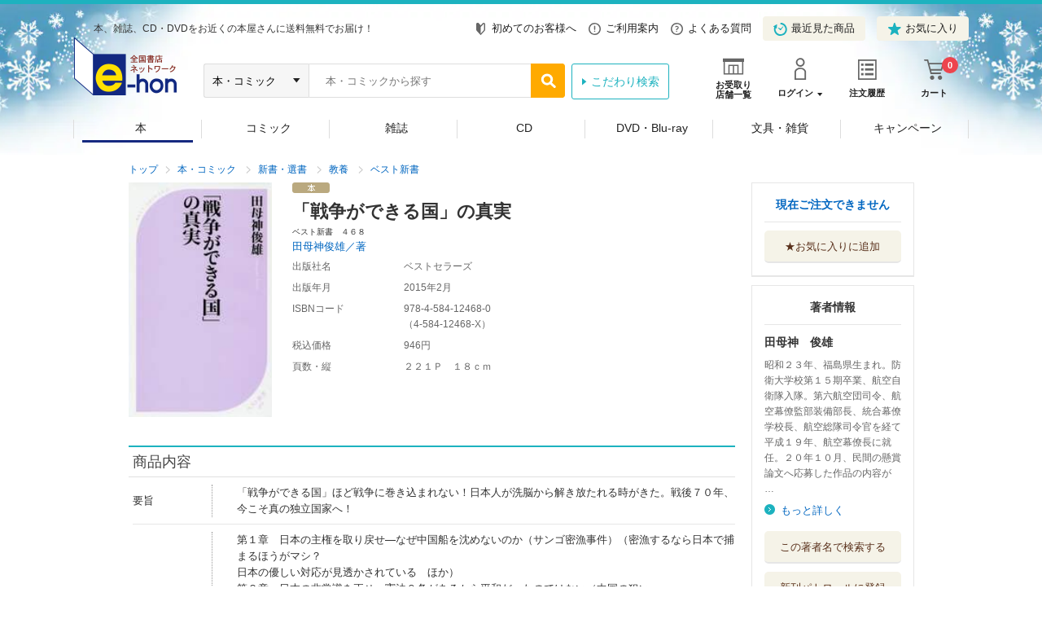

--- FILE ---
content_type: text/html;charset=Windows-31J
request_url: https://www.e-hon.ne.jp/bec/SA/Detail?refISBN=9784584124680
body_size: 7723
content:




















































        






















































 


















<!DOCTYPE HTML PUBLIC "-//W3C//DTD HTML 4.01 Transitional//EN" "http://www.w3.org/TR/html4/loose.dtd">
<html lang="ja">
<head prefix="og: http://ogp.me/ns# fb: http://ogp.me/ns/fb# article: http://ogp.me/ns/article#">
<meta http-equiv="X-UA-Compatible" content="IE=edge">
<meta http-equiv="Content-Type" content="text/html; charset=shift_jis">
<meta http-equiv="Content-Script-Type" content="text/javascript">
<meta http-equiv="Content-Style-Type" content="text/css">


<meta property="og:title" content="「戦争ができる国」の真実 / 田母神俊雄／著 - オンライン書店 e-hon" />

<meta property="og:type" content="books.book" />
<meta property="books:isbn" content="9784584124680" />

<meta property="og:url" content="http://www.e-hon.ne.jp/bec/SA/Detail?refISBN=9784584124680" />
<meta property="og:image" content="https://www1.e-hon.ne.jp/images/syoseki/ac/25/33215525.jpg?impolicy=PC_AC_L" />
<meta property="og:image:secure_url" content="https://www1.e-hon.ne.jp/images/syoseki/ac/25/33215525.jpg?impolicy=PC_AC_L" />
<meta property="og:description" content="本の購入はオンライン書店e-honで。書店受取なら完全送料無料でカード番号の入力も不要！お手軽なうえに、個別梱包で届くので安心です。宅配もお選びいただけます。" />
<meta property="og:site_name" content="オンライン書店 e-hon" />
<meta property="og:article:publisher" content="http://www.facebook.com/tohanehon" />
<meta name="twitter:image" content="https://www1.e-hon.ne.jp/images/syoseki/ac/25/33215525.jpg?impolicy=PC_AC_L">
<meta name="twitter:card" content="summary">
<meta name="twitter:site" content="@e_hon_ne_jp">
<meta name="twitter:creator" content="@e_hon_ne_jp">
<meta name="twitter:domain" content="e-hon.ne.jp">
<meta name="twitter:title" content="「戦争ができる国」の真実 / 田母神俊雄／著 - オンライン書店 e-hon">
<meta name="twitter:description" content="本の購入はオンライン書店e-honで。書店受取なら完全送料無料でカード番号の入力も不要！お手軽なうえに、個別梱包で届くので安心です。宅配もお選びいただけます。">


	<title>「戦争ができる国」の真実/田母神俊雄／著 本・コミック ： オンライン書店e-hon</title>

<meta name="description" content="「戦争ができる国」の真実 - 田母神俊雄／著 - 本の購入はオンライン書店e-honでどうぞ。書店受取なら、完全送料無料で、カード番号の入力も不要！お手軽なうえに、個別梱包で届くので安心です。宅配もお選びいただけます。" />
<meta name="keywords" content="「戦争ができる国」の真実,ｾﾝｿｳ ｶﾞ ﾃﾞｷﾙ ｸﾆ ﾉ ｼﾝｼﾞﾂ,田母神俊雄／著,ﾀﾓｶﾞﾐ,ﾄｼｵ,ベストセラーズ,通販,ネットショップ,オンラインショップ,トーハン,e-hon" />
<link rel="canonical" href="http://www.e-hon.ne.jp/bec/SA/Detail?refISBN=9784584124680">
<link rel="stylesheet" href="/store/common/material2/css/base.css">
<link rel="stylesheet" href="/store/common/material2/css/layout.css">
<link rel="stylesheet" href="/store/common/material2/css/contents.css">
<link rel="stylesheet" href="/store/common/material2/css/slick.css">
<link rel="stylesheet" href="/store/common/material2/css/slick-theme.css">
<link rel="stylesheet" href="/store/common/material2/css/top.css">
<link rel="stylesheet" type="text/css" href="/store/common/material2/css/lightbox.css" media="screen" />
<link rel="stylesheet" type="text/css" href="/store/common/material2/css/incrementalSearch.css" media="all">
<link rel="shortcut icon" href="/store/common/material/images/favicon.ico">
<!-- Google Tag Manager -->
<script type="text/javascript" src="https://www.e-hon.ne.jp/static/d173be10266d36e1aad5b55f927ca3cc5db9001192122a"  ></script><script>(function(w,d,s,l,i){w[l]=w[l]||[];w[l].push({'gtm.start':
new Date().getTime(),event:'gtm.js'});var f=d.getElementsByTagName(s)[0],
j=d.createElement(s),dl=l!='dataLayer'?'&l='+l:'';j.async=true;j.src=
'https://www.googletagmanager.com/gtm.js?id='+i+dl;f.parentNode.insertBefore(j,f);
})(window,document,'script','dataLayer','GTM-N786RDP');</script>
<!-- End Google Tag Manager -->

<script src="//ajax.googleapis.com/ajax/libs/jquery/1.11.1/jquery.min.js"></script>
<script src="/store/common/material2/js/distinction.js"></script>
<script src="/store/common/material2/js/common.js"></script>
<script src="//cdnjs.cloudflare.com/ajax/libs/slick-carousel/1.6.0/slick.min.js"></script>
<!--[if lt IE 9]>
<script src="/store/common/material2/js/css3-mediaqueries.js"></script>
<script src="/store/common/material2/js/googlecode_html5.js"></script>
<![endif]-->
<script src="/store/common/material2/js/top.js"></script>
<script src="/store/common/material2/js/tag.js"></script>
<!-- header -->
<link rel="stylesheet" href="/store/common/material3/css/global.css?v=20181221">
<link rel="stylesheet" href="/store/common/material3/css/top.css">
<script src="/store/common/material3/js/global.js"></script>
<script src="/store/common/material3/js/common.js"></script>
<script src="//cdnjs.cloudflare.com/ajax/libs/slick-carousel/1.8.1/slick.min.js"></script>
<!-- /header -->
<script src="/store/common/material/js/codeSelect.js"></script>
<script Language="JavaScript">
<!--
function submit_spview_form() {
	var form = document.forms["spview_form"]; 
	form.submit();
}
 // -->
</script> 
</head>
<body>
<!-- Google Tag Manager (noscript) -->
<noscript><iframe src="https://www.googletagmanager.com/ns.html?id=GTM-N786RDP"
height="0" width="0" style="display:none;visibility:hidden"></iframe></noscript>
<!-- End Google Tag Manager (noscript) -->

<script type="text/javascript" src="/store/common/material2/js/lightbox.min.js"></script>  
<script>
    lightbox.option({
      'resizeDuration': 400
    })
</script>
<div id="pageContainer">

	<!--marsfinderoff: index-->
	<!--▽ヘッダキャンペーン：ここから▽-->
	<div style="border-bottom: 5px solid #1DB2BF;"></div>
	<!--△ヘッダキャンペーン：ここまで△-->
	<!--▽グローバルパーツ：ここから▽-->
	<div class="global-header_wrap">
		<!--▼グローバルヘッダ：ここから▼-->
    













<script type="text/javascript" src="/store/common/material3/js/history.js"></script>








    <header class="global-header global-common">
      <div class="inner clearfix">
        <div class="global-header_title">
          <p class="global-header_summary">本、雑誌、CD・DVDをお近くの本屋さんに送料無料でお届け！</p>
          <p class="global-header_logo"><a href="/bec/EB/Top"><img src="/store/common/material3/images/global/logo_hd.png" alt="全国書店ネットワーク e-hon" width="129" height="71"></a></p>
        </div>
        <ul class="global-header_links">


          <li><a href="https://www1.e-hon.ne.jp/content/guide/about_e-hon.html" target="_blank"><span class="icon icon-beginner"></span>初めてのお客様へ</a></li>


          <li><a href="https://www1.e-hon.ne.jp/content/guide/index.html"><span class="icon icon-guide"></span>ご利用案内</a></li>
          <li><a href="https://www1.e-hon.ne.jp/content/guide/faq.html"><span class="icon icon-faq"></span>よくある質問</a></li>
          <li><a href="javascript:sendHistory()" class="btn"><span class="icon icon-history"></span>最近見た商品</a></li>
          
          <li><a href="/bec/secure/CB/Favorite" class="btn"><span class="icon icon-favorite"></span>お気に入り</a></li>
        </ul>
        <div class="global-header_functions">
          <ul class="list-functions clearfix">
            <li class="list-functions_shop"><a href="/bec/SF/Search"><span class="icon icon-shop"></span><span class="label">お受取り<br>店舗一覧</span></a></li>

            <li class="list-functions_account"><a href="/bec/secure/CB/Login"><span class="icon icon-login"></span><span class="label">ログイン</span></a>
              <div class="wrap-menu" style="display: none;">
                <ul class="wrap-menu_primary list-btn">
                  <li><a href="/bec/secure/CA/Forward" class="btn btn-fill icon-arrow icon-white">会員登録</a></li>
                  <li><a href="/bec/secure/CB/Login" class="btn btn-line icon-arrow icon-white">ログイン</a></li>
                </ul>
                <ul class="wrap-menu_secondary">
                  <li><a href="/bec/secure/CB/MemberHome">マイページ</a></li>
                  <li><a href="/bec/secure/CB/HistoryOrder">注文履歴</a></li>
                </ul>
              </div>
            </li>

            <li class="list-functions_history"><a href="/bec/secure/CB/HistoryOrder"><span class="icon icon-order"></span><span class="label">注文履歴</span></a></li>
            <li class="list-functions_cart"><a href="/bec/secure/OA/ConfirmCart"><span class="icon icon-cart"></span><span class="label">カート<span class="num">
0</span></span></a></li>
          </ul>
        <!--/.global-header_functions--></div>


        






        <div class="global-header_search clearfix">
          <form method="get" action="https://www.e-hon.ne.jp/bec/SA/Forward?cnt=1">
            <div id="cdnPnl" class="tipsPnl">
              <div id="searchItems" class="clearfix">
                <select name="target" id="increSearchTarget">
                  <option selected value="6">すべての商品</option>
                  <option value="1" selected>本・コミック</option>
                  <option value="shomei">-書名</option>
                  <option value="tyosya">-著者</option>
                  <option value="syuppan">-出版社</option>
                  <option value="isbn">-ISBN</option>
                </select>
                <input name="spKeyword" type="text" id="textfield" class="" value="" placeholder="本・コミックから探す" autocomplete="off">
                <div class="cdnTips" id="cdnTips"><ul></ul></div>
                <input name="speedsearch" type="image" id="speedsearch" value="" src="/store/common/material3/images/global/bt_hd_search.png">
                <input type="hidden" value="btnSpeed" name="button">
                <input type="hidden" value="kodawari_header" name="mode">
              </div>
            </div>

            <input type="hidden" value="0" name="ctlB9Flg" id="ctlB9Flg">
          </form>


          <p class="global-header_search__more"><a href="https://www.e-hon.ne.jp/bec/SA/Search">こだわり検索</a></p>


          <script type="text/javascript">
            var _TIPS_QRY_URL="/bec/IncreSearch";
          </script> 
          <script type="text/javascript" src="/store/common/material/js/incrementalSearch.js"></script>
        <!--/.global-header_search-->
        </div>


      <!--/.inner-->
      </div>
      <!--globalHeader-->
    </header> 
		<!--▲グローバルヘッダ：ここまで▲-->
		<!--▼グローバルナビゲーション：ここから▼-->
    






<div class="global-navigation global-common">
<ul class="global-navigation_root_no_children clearfix">
<!-- global_navi_01.html -->
<li class="global-navigation_bk1"><span class="current" ><a href="/bec/BK/Top?scope=1">本</a></span>
</li>
<!-- global_navi_02.html -->
<li class="global-navigation_bk2"><span  ><a href="/bec/BK/Top?scope=2">コミック</a></span>
</li>
<!-- global_navi_03.html -->
<li class="global-navigation_zs"><span  ><a href="/bec/ZS/Top">雑誌</a></span>
</li>
<!-- global_navi_04.html -->
<li class="global-navigation_mm1"><span  ><a href="/bec/MM/Top?scope=1">CD</a></span>
</li>
<!-- global_navi_05.html -->
<li class="global-navigation_mm2"><span  ><a href="/bec/MM/Top?scope=2">DVD・Blu-ray</a></span>
</li>
<!-- global_navi_06.html -->
<li class="global-navigation_select"><span  ><a href="https://www1.e-hon.ne.jp/content/select/index.html">文具・雑貨</a></span>
</li>
<!-- global_navi_07.html -->
<li class="global-navigation_cam"><span  ><a href="https://www1.e-hon.ne.jp/content/cam/campaign_list.html">キャンペーン</a></span>
</li>
</ul>
</div>
 
		<!--▲グローバルナビゲーション：ここまで▲-->
	<!--/.global-header_wrap-->
	</div>
	<!--△グローバルパーツ：ここまで△-


	<!--marsfinderon: index-->
	<div id="globalContents" class="">
    	<div>
    		<!-- フリーエリア -->
    		  <table width="964" border="0">  <tr>  <td align="center"><!--  <font size="2">  <font color=#000000>  検索結果の出荷目安は前日時点のものです。また、ご注文方法によって出荷の目安は異なります。  <br>--><!--  <b>出荷の目安やご対応につきまして、8/10より変更となっている点がございます。  </b>詳しくは、  <A href="https://www1.e-hon.ne.jp/content/sp_0004.html">こちら  </a>をご参照ください。  </font>--><!--  <font color=#0000ff>お盆期間に伴う出版社休業の影響で、通常より出荷の遅れる場合がございます。  <br>詳しくは  <A href="https://www1.e-hon.ne.jp/content/sp_0004.html">こちら  </A>をご参照ください。--><!--  </font>  <br>  <br>--><!--  <font color=#0000ff>ゴールデンウィーク期間に伴い、通常より出荷の遅れる場合がございます。  <br>  <font color=#ff0000>書店受け取りご指定の場合は、新年１／７以降の出荷となります。  </b>  </font>  </b>  <br>--><!--  詳しくは  <A href="https://www1.e-hon.ne.jp/content/sp_0004.html">こちら  </A>をご参照ください。--><!--  </font>--><!--  <b>  <font color=#0000ff>年末年始期間に伴い、「出荷の目安」表示に関わらず、出荷の遅れる場合がございます。  <br>  <font color=#0000ff>書店受け取りご指定の場合は、新年１／７以降の出荷となります。  </font>  </b>  <br>詳しくは  <A href="https://www1.e-hon.ne.jp/content/sp_0004.html">こちら  </A>をご参照ください。  </FONT>  -->  </TD>  </TR>  </TABLE>
    	</div>
		<div id="topicNav">
			<div class="wrap">
				<ul>

					<li><a href="/bec/EB/Top">トップ</a></li>
					<li><a href="/bec/BK/Top">本・コミック</a></li>
					<li><a href="https://www.e-hon.ne.jp/bec/SA/Forward?shinbnricd=14&mode=kodawari&button=btnKodawari">新書・選書</a></li>
					<li><a href="https://www.e-hon.ne.jp/bec/SA/Forward?shinbnricd=1413&mode=kodawari&button=btnKodawari">教養</a></li>
					<li><a href="https://www.e-hon.ne.jp/bec/SA/Forward?shinbnricd=141324&mode=kodawari&button=btnKodawari">ベスト新書</a></li>

				</ul>
			</div>
		</div>
		<div id="contents">
			<div class="contentsWrap">
				<main id="main">
					<div class="mainItemContents">
						<div class="mainItemLayout">
							<div class="leftCol">

								<div id="cover" class="mainItemImg"><a href="https://www1.e-hon.ne.jp/images/syoseki/ac/25/33215525.jpg?impolicy=PC_AC_L" data-lightbox="output"><img src="https://www1.e-hon.ne.jp/images/syoseki/ac/25/33215525.jpg?impolicy=PC_AC_M" alt="" title="クリックして画像を拡大" width="176" border="0"></a></div>



							</div>
							<div class="rightCol">
								<ul class="itemLabelBox">
									
									
									<li><span><img src="/store/common/material/images/com_ic010.gif" alt="本"></span></li>
								</ul>

								<p class="itemTitle">「戦争ができる国」の真実</p>

								<p class="itemDetail"><font size="1">ベスト新書　４６８</font></p>

								<ul class="AuthorsName">

									<li><a href="https://www.e-hon.ne.jp/bec/SA/Forward?doTyosya=田母神俊雄／著&mode=douitsu&button=btnDouitsu">田母神俊雄／著</a></li>
									
								</ul>

								<div class="mainItemTable">
									<table>
										<colgroup>
										<col class="w25per" span="1">
										<col class="w75per" span="1">
										</colgroup>
										<tbody>

											<tr>
												<th>出版社名</th>
												<td>ベストセラーズ</td>
											</tr>

											<tr>
												<th>出版年月</th>
												<td>2015年2月</td>
											</tr>

											<tr>
												<th>ISBNコード</th>
												<td>
													<span class="codeSelect">978-4-584-12468-0</span>

													<br>（<span class="codeSelect">4-584-12468-X</span>）

												</td>
											</tr>

											<tr>
												<th>税込価格</th>
												<td>946円</td>
											</tr>

											
											<tr>
												<th>頁数・縦</th>
												<td>２２１Ｐ　１８ｃｍ</td>
											</tr>

										</tbody>
									</table>
								</div>
								
                
								
							</div>
						</div>
						<!--mainItemContents-->
					</div>

					<div></div>


					

					

					

					

					<div>
						<table>
						<tr>
  							<td height="5"></td>
						</tr>

						<tr>
							<td >

							</td>
						</tr>
						</table>
					</div>

					<div class="reviewContents">
					
					
		
					
					

					</div>
					
					
					
					
					<div class="itemDetailContents">
						<section class="IndentSection">
							<h2 class="heading02">商品内容</h2>
							<div class="itemDetailTable indent01">
								<table>
									<colgroup>
									<col class="w13per" span="1">
									<col class="w87per" span="1">
									</colgroup>
									<tbody>

										<tr>
											<th>要旨</th>
											<td>
												<p>「戦争ができる国」ほど戦争に巻き込まれない！日本人が洗脳から解き放たれる時がきた。戦後７０年、今こそ真の独立国家へ！</p>
											</td>
										</tr>

										<tr>
											<th>目次</th>
											<td>
												<p>第１章　日本の主権を取り戻せ―なぜ中国船を沈めないのか（サンゴ密漁事件）（密漁するなら日本で捕まるほうがマシ？<br/>日本の優しい対応が見透かされている　ほか）<br/>第２章　日本の非常識を正せ―憲法９条があるから平和だったのではない（中国の狙い<br/>アメリカは日本が好きだから守っているわけではない　ほか）<br/>第３章　経済戦争にやられるな―アメリカの経済侵略の正体（立ちはだかるアメリカの影<br/>始まりは「プラザ合意」だった　ほか）<br/>第４章　憲法改正と自主防衛を急げ―独立国家の条件（安倍政権の悲願は憲法改正<br/>現行憲法をそのまま読むと　ほか）<br/>第５章　戦前のよき日本を取り戻せ―日本が築いていたのは超安心・安全社会（最適化されていたかつての日本<br/>家督相続制度の廃止で生まれた過疎化と孤独死　ほか）</p>
											</td>
										</tr>

									</tbody>
								</table>
							</div>
						</section>
						<!--itemDetailContents-->
					</div>




					<div></div>

					
					
					<div class="authorContents">
						<section class="IndentSection">
							<h2 class="heading02"><a name = "tyosya"></a>著者紹介</h2>
							<div class="indent01">

								<dl class="authorDescList">
									<dt>
										田母神　俊雄

										(タモガミ　トシオ)　　

										 
									</dt>
									<dd>昭和２３年、福島県生まれ。防衛大学校第１５期卒業、航空自衛隊入隊。第六航空団司令、航空幕僚監部装備部長、統合幕僚学校長、航空総隊司令官を経て平成１９年、航空幕僚長に就任。２０年１０月、民間の懸賞論文へ応募した作品の内容が、政府の歴史認識と異なるものであったことが問題視され、職を解かれ定年退官となる。以後、講演やメディアで活躍中。２６年２月の都知事選に出馬するも落選。同年１２月の衆院選に東京１２区から次世代の党より出馬するも惨敗（本データはこの書籍が刊行された当時に掲載されていたものです）</dd>
								</dl>

							</div>
						</section>
						<!--itemDetailContents-->
					</div>


					<!--main-->
				</main>
				<aside id="sidebar">
					<nav id="sideMenu">


						


						<div class="asideLinksBox">

							<p class="asideLinksHead">
								<a href="https://www1.e-hon.ne.jp/content/guide/delivery.html" target="_blank">現在ご注文できません</a>

							</p>

							

							<div class="favoriteBox before">
								<ul class="btnLink01">
									<li class="alC">
										<a href="https://www.e-hon.ne.jp/bec/secure/CB/oki_forward?refShinCode=0100000000000033215525&Action_id=130">
											<span>★お気に入りに追加</span>
										</a>
									</li>
								</ul>
							</div>
							


























						</div>



						<div class="asideLinksBox">

							<p class="asideLinksHead">著者情報</p>
							<dl class="descList01">
								<dt>田母神　俊雄</dt>

								<dd>昭和２３年、福島県生まれ。防衛大学校第１５期卒業、航空自衛隊入隊。第六航空団司令、航空幕僚監部装備部長、統合幕僚学校長、航空総隊司令官を経て平成１９年、航空幕僚長に就任。２０年１０月、民間の懸賞論文へ応募した作品の内容が、政府の歴史認識と異なるものであったことが問題視され、職を解かれ定年退官となる。･･･</dd>
							</dl>
							<ul class="iconLink01 mb15">
								<li><a href="#tyosya">もっと詳しく</a></li>
							</ul>

							<ul class="btnLink01">
								<li class="alC">
									<!--アンカーリンク:著者名検索-->
									<a href="https://www.e-hon.ne.jp/bec/SA/Forward?doTyosya=田母神　俊雄&mode=douitsu&button=btnDouitsu">
										この著者名で検索する
									</a>
								</li>
							</ul>

							

							<div class="favoriteBox before">

								<ul class="btnLink01">
									<li class="alC">
										<a href="https://www.e-hon.ne.jp/bec/secure/CB/newbook_forward?cho1=田母神俊雄" >
											<span>新刊パトロールに登録</span>
										</a>
									</li>
								</ul>
							</div>
							



























    



							<div></div>
						</div>

	

			<!-- bookList size = 6 -->

			<!-- saList size = 6 -->

			    <!-- productCode = 0100000000000034821612 -->

			    <!-- productCode = 0100000000000033683858 -->

			    <!-- productCode = 0100000000000033324756 -->

			    <!-- productCode = 0100000000000032965280 -->

			    <!-- productCode = 0100000000000032445000 -->

			    <!-- productCode = 0100000000000032288437 -->

						<div class="asideLinksBox">
							<p class="asideLinksHead">同じ著者名で検索した本</p>
							<div class="asideSlider">
								<div></div>
								<ul>

									<li>
											<dl>
												<dt>
										<a href="https://www.e-hon.ne.jp/bec/SA/Detail?refShinCode=0100000000000034821612&Action_id=121&Sza_id=A0">

												<img alt="" width="45" src="https://www1.e-hon.ne.jp/images/syoseki/ac/12/34821612.jpg?impolicy=PC_AC_M">

										</a>
												</dt>
												<dd>

													
										<a href="https://www.e-hon.ne.jp/bec/SA/Detail?refShinCode=0100000000000034821612&Action_id=121&Sza_id=A0">
													日本初の女性宰相<br>高市早苗研究
										</a>

													

													<br>
													<font style="font-size:12px;">宝島社</font>
                              
												</dd>
											</dl>
									</li>

									<li>
											<dl>
												<dt>
										<a href="https://www.e-hon.ne.jp/bec/SA/Detail?refShinCode=0100000000000033683858&Action_id=121&Sza_id=G1">

												<img alt="" width="45" src="https://www1.e-hon.ne.jp/images/syoseki/ac/58/33683858.jpg?impolicy=PC_AC_M">

										</a>
												</dt>
												<dd>

													
										<a href="https://www.e-hon.ne.jp/bec/SA/Detail?refShinCode=0100000000000033683858&Action_id=121&Sza_id=G1">
													愛国者
										</a>

													

													<br>
													<font style="font-size:12px;">青林堂</font>
                              
												</dd>
											</dl>
									</li>

									<li>
											<dl>
												<dt>
										<a href="https://www.e-hon.ne.jp/bec/SA/Detail?refShinCode=0100000000000033324756&Action_id=121&Sza_id=C0">

												<img alt="" width="45" src="https://www1.e-hon.ne.jp/images/syoseki/ac/56/33324756.jpg?impolicy=PC_AC_M">

										</a>
												</dt>
												<dd>

													
										<a href="https://www.e-hon.ne.jp/bec/SA/Detail?refShinCode=0100000000000033324756&Action_id=121&Sza_id=C0">
													戦争の常識・非常<br>識　戦争をした...
										</a>

													

													<br>
													<font style="font-size:12px;">ビジネス社</font>
                              
												</dd>
											</dl>
									</li>

									<li>
											<dl>
												<dt>
										<a href="https://www.e-hon.ne.jp/bec/SA/Detail?refShinCode=0100000000000032965280&Action_id=121&Sza_id=C0">

												<img alt="" width="45" src="https://www1.e-hon.ne.jp/images/syoseki/ac/80/32965280.jpg?impolicy=PC_AC_M">

										</a>
												</dt>
												<dd>

													
										<a href="https://www.e-hon.ne.jp/bec/SA/Detail?refShinCode=0100000000000032965280&Action_id=121&Sza_id=C0">
													田母神俊雄の日本<br>復権
										</a>

													

													<br>
													<font style="font-size:12px;">高木書房</font>
                              
												</dd>
											</dl>
									</li>

									<li>
											<dl>
												<dt>
										<a href="https://www.e-hon.ne.jp/bec/SA/Detail?refShinCode=0100000000000032445000&Action_id=121&Sza_id=GG">

												<img alt="" width="45" src="https://www1.e-hon.ne.jp/images/syoseki/ac/00/32445000.jpg?impolicy=PC_AC_M">

										</a>
												</dt>
												<dd>

													
										<a href="https://www.e-hon.ne.jp/bec/SA/Detail?refShinCode=0100000000000032445000&Action_id=121&Sza_id=GG">
													田母神俊雄の人生<br>論　めざすは日...
										</a>

													

													<br>
													<font style="font-size:12px;">高木書房</font>
                              
												</dd>
											</dl>
									</li>


								</ul>
							</div>
						</div>


						
						

						<div class="asideSNS">
							<ul>
								<li class="facebook"><div class="fb-share-button" data-href="http://www.e-hon.ne.jp/bec/SA/Detail?refISBN=9784584124680" data-layout="button"></div></li>
								<li class="twitter"><a href="https://twitter.com/share" class="twitter-share-button" data-size="large">Tweet</a><script>!function(d,s,id){var js,fjs=d.getElementsByTagName(s)[0],p=/^http:/.test(d.location)?'http':'https';if(!d.getElementById(id)){js=d.createElement(s);js.id=id;js.src=p+'://platform.twitter.com/widgets.js';fjs.parentNode.insertBefore(js,fjs);}}(document, 'script', 'twitter-wjs');</script></li>
								<!-- <li class="line"><span><script type="text/javascript" src="//media.line.me/js/line-button.js?v=20140411" ></script><script type="text/javascript">new media_line_me.LineButton({"pc":true,"lang":"ja","type":"c"});</script></span></li> -->
							</ul>
						</div>

						<!--sideMenu-->
						<ul class="iconLink01">
							<li><a href="https://www1.e-hon.ne.jp/content/guide/tokushouhou.html#henpin">返品について</a></li>
						</ul>
					</nav>
					<!--sidebar-->
				</aside>
				<!--contentsWrap-->
			</div>
			<!--contents-->
		</div>
		<!--globalContents-->
	</div>

	<!--▽グローバルパーツ：ここから▽-->
		<!--▼グローバルフッタ：ここから▼-->



		<footer class="global-footer global-common">
			<p class="global-footer_totop"><a href="#pageContainer"><img src="/store/common/material3/images/global/bt_topagetop.png" alt="ページトップへ"></a></p>
			<div class="global-footer_map">
				<p class="link-map_about"><a href="https://www1.e-hon.ne.jp/content/guide/index.html">e-honについて</a></p>
				<div class="wrap-map">
					<div class="box">
						<ul>
							
							<li><a href="https://www1.e-hon.ne.jp/content/guide/about_e-hon.html" target="_blank">初めてのお客様へ</a></li>
							

							<li><a href="https://www1.e-hon.ne.jp/content/guide/index.html">ご利用案内</a></li>
							<li><a href="https://www1.e-hon.ne.jp/content/guide/receive.html">商品の受け取りについて</a></li>
							<li><a href="https://www1.e-hon.ne.jp/content/guide/payment.html">お支払い方法について</a></li>
							<li><a href="https://www1.e-hon.ne.jp/content/guide/faq.html">よくあるご質問</a></li>
							<li><a href="https://www.e-hon.ne.jp/inquiry/">お問い合わせ</a></li>
						</ul>
					</div>
					<div class="box">
						<ul>
							<li><a href="https://www1.e-hon.ne.jp/content/guide/service.html">会員専用サービス</a></li>
							<li><a href="https://www1.e-hon.ne.jp/content/guide/myshoten.html">My書店について</a></li>
						</ul>
					</div>
					<div class="box">
						<ul>
							<li><a href="https://www1.e-hon.ne.jp/content/guide/company_info.html">運営会社概要</a></li>
							<li><a href="https://www1.e-hon.ne.jp/content/guide/tokushouhou.html">特定商取引法に基づく表示</a></li>
							<li><a href="https://www1.e-hon.ne.jp/content/guide/policy.html">プライバシーポリシー</a></li>
							<li><a href="https://www1.e-hon.ne.jp/content/guide/agreement.html">会員規約</a></li>
						</ul>
					</div>
					<div class="box">
						<ul class="list-link_sns">
							<li class="link-map_fb"><a href="https://www.facebook.com/tohanehon" target="_blank"><span class="icon icon-fb"></span>facebook</a></li>
							<li class="link-map_tw"><a href="https://x.com/e_hon_ne_jp" target="_blank"><span class="icon icon-tw"></span>X</a></li>
							<li class="link-map_line"><a href="https://line.me/R/ti/p/%40zcl1411y" target="_blank"><span class="icon icon-line"></span>LINE</a></li>
						</ul>
					</div>
				</div>
			<!--/.global-footer_map--></div>
			<div class="global-footer_copyright">
				<p>Copyright &copy; TOHAN CORPORATION</p>
			<!--/.global-footer_copyright--></div>
			<!--/.global-footer-->
		</footer>
 
		<!--▲グローバルフッタ：ここまで▲-->
	<!--△グローバルパーツ：ここまで△-->
</div>
</div>
 <script type="text/javascript" charset="UTF-8" src="//navicast.jp/NavicastApi.js?tohan"></script>


<div>			
				<p id=historyCode hidden>0100000000000033215525</p>
				<p id=historyOrgCode hidden>4-584-12468-X</p>
				<p id=historyTitle hidden>「戦争ができる国」の真実</p>
				<p id=historyAuthor hidden>田母神俊雄／著</p>
				<p id=historyCompany hidden>ベストセラーズ</p>
				<p id=historyYoyakuFlg hidden>0</p>
				<p id=historyImg hidden>https://www1.e-hon.ne.jp/images/syoseki/ac/25/33215525.jpg?impolicy=PC_AC_M</p>
				<p id=historyLabel hidden>/store/common/material/images/com_ic010.gif</p>


				<p id=historyCategory hidden>BK</p>

</div>
<script type="text/javascript" src="/store/common/material3/js/SetLocalStorage.js"></script>

<script src="//statics.a8.net/a8sales/a8sales.js"></script>


<script type="text/javascript"  src="/_neMnL868/0/W4jTC5hw/3SpuGkDtJNmGLV1DaE/SWMRIi4B/WD4qH/h0fCEIB"></script></body>
</html>





--- FILE ---
content_type: text/javascript;;charset=UTF-8
request_url: https://navicast.jp/NavicastApi2.php?mode=log&cookie[name]%20=NavicastApi&cookie[pv]=&cookie[uu]=&cookie[su]=&data[m]=&data[a]=&data[u]=tohan&data[p]=&data[data]=https%3A//www.e-hon.ne.jp/bec/SA/Detail%3FrefISBN%3D9784584124680&sys[url]=https%3A//www.e-hon.ne.jp/bec/SA/Detail%3FrefISBN%3D9784584124680&data[msec]=1769152483097
body_size: 208
content:
$NC.$cookie.write("NavicastApi"   ,"20260123.161443.24650100.03429",365,0,0,0);$NC.$cookie.write("NavicastApi.su","20260123.161443.24650100.03429",0  ,1,0,0);$NC.$cookie.php_set("20260123.161443.24650100.03429","20260123.161443.24650100.03429","20260123.161443.24650100.03429");

--- FILE ---
content_type: application/javascript
request_url: https://www.e-hon.ne.jp/store/common/material2/js/distinction.js
body_size: 424
content:
$(document).ready(function(){

var ua = navigator.userAgent;
var isIE = ua.match(/msie/i),
    isIE6 = ua.match(/msie [6.]/i),
    isIE7 = ua.match(/msie [7.]/i),
    isIE8 = ua.match(/msie [8.]/i),
    isIE9 = ua.match(/msie [9.]/i),
    isIE10 = ua.match(/msie [10.]/i);
if (isIE) {
    $("body").addClass('ie');
    if (isIE6) {
        $("body").addClass('ie6');
    } else if (isIE7) {
        $("body").addClass('ie7');
    } else if (isIE8) {
        $("body").addClass('ie8');
    } else if (isIE9) {
        $("body").addClass('ie9');
    } else if (isIE10) {
        $("body").addClass('ie10');
    } else {
				$("body").addClass('normal');
		}
}else{
				$("body").addClass('excepting');
}

if((navigator.userAgent.indexOf('Android') > 0 && navigator.userAgent.indexOf('Mobile') == -1) || navigator.userAgent.indexOf('iPad') > 0){
	//tab
	$("#contents").addClass('tab');
	$("head").append('<meta name="viewport" content="width=1040">');
} else if ((navigator.userAgent.indexOf('iPhone') > 0 && navigator.userAgent.indexOf('iPad') == -1) || navigator.userAgent.indexOf('iPod') > 0 || (navigator.userAgent.indexOf('Android') > 0 && navigator.userAgent.indexOf('Mobile') > 0)){
	//sp
	$("#contents").addClass('sp');
	$("head").append('<meta name="viewport" content="width=device-width,initial-scale=1.0">');
}else{
	$("head").append('<meta name="viewport" content="width=1040">');
	$("#contents").addClass('pc');
}
});




--- FILE ---
content_type: application/javascript
request_url: https://www.e-hon.ne.jp/_neMnL868/0/W4jTC5hw/3SpuGkDtJNmGLV1DaE/SWMRIi4B/WD4qH/h0fCEIB
body_size: 179074
content:
(function(){if(typeof Array.prototype.entries!=='function'){Object.defineProperty(Array.prototype,'entries',{value:function(){var index=0;const array=this;return {next:function(){if(index<array.length){return {value:[index,array[index++]],done:false};}else{return {done:true};}},[Symbol.iterator]:function(){return this;}};},writable:true,configurable:true});}}());(function(){Aq();t2S();vAS();var BR=function(JU,cT){return JU+cT;};var cU=function dP(rt,Dd){'use strict';var wP=dP;switch(rt){case zD:{var rV=function(JL,Vd){VB.push(dR);if(C8(n1)){for(var m0=VU;ZU(m0,LX);++m0){if(ZU(m0,G1[CB])||CL(m0,KE)||CL(m0,Z1)||CL(m0,jV)){Q8[m0]=sw(EP);}else{Q8[m0]=n1[mL()[S8(VU)].apply(null,[X8,C8(EP),JP])];n1+=MD[zP()[mP(L1)](BP,dU,HV,GO)][md()[SL(EP)](rU,ww,EE,cV,tR,jE)](m0);}}}var Yd=mL()[S8(xN)](HB,jE,d1);for(var xU=VU;ZU(xU,JL[mL()[S8(VU)](X8,Zb,JP)]);xU++){var cr=JL[zP()[mP(Zl)](Vr,mO,kJ,C8(C8(VU)))](xU);var ZH=vH(fm(Vd,L1),G1[Zl]);Vd*=BA[sG()[Kj(vn)](xN,tp)]();Vd&=G1[pm];Vd+=G1[L1];Vd&=G1[xN];var Ir=Q8[JL[sG()[Kj(EE)].apply(null,[EJ,zn])](xU)];if(CL(typeof cr[sG()[Kj(xj)](Dr,bd)],zP()[mP(WM)].apply(null,[C8([]),SO,lk,Vr]))){var GJ=cr[sG()[Kj(xj)](Dr,bd)](VU);if(hj(GJ,G1[CB])&&ZU(GJ,LX)){Ir=Q8[GJ];}}if(hj(Ir,VU)){var WC=In(ZH,n1[mL()[S8(VU)](X8,C8([]),JP)]);Ir+=WC;Ir%=n1[mL()[S8(VU)].call(null,X8,jV,JP)];cr=n1[Ir];}Yd+=cr;}var Ex;return VB.pop(),Ex=Yd,Ex;};var DH=function(mC){var SH=[0x428a2f98,0x71374491,0xb5c0fbcf,0xe9b5dba5,0x3956c25b,0x59f111f1,0x923f82a4,0xab1c5ed5,0xd807aa98,0x12835b01,0x243185be,0x550c7dc3,0x72be5d74,0x80deb1fe,0x9bdc06a7,0xc19bf174,0xe49b69c1,0xefbe4786,0x0fc19dc6,0x240ca1cc,0x2de92c6f,0x4a7484aa,0x5cb0a9dc,0x76f988da,0x983e5152,0xa831c66d,0xb00327c8,0xbf597fc7,0xc6e00bf3,0xd5a79147,0x06ca6351,0x14292967,0x27b70a85,0x2e1b2138,0x4d2c6dfc,0x53380d13,0x650a7354,0x766a0abb,0x81c2c92e,0x92722c85,0xa2bfe8a1,0xa81a664b,0xc24b8b70,0xc76c51a3,0xd192e819,0xd6990624,0xf40e3585,0x106aa070,0x19a4c116,0x1e376c08,0x2748774c,0x34b0bcb5,0x391c0cb3,0x4ed8aa4a,0x5b9cca4f,0x682e6ff3,0x748f82ee,0x78a5636f,0x84c87814,0x8cc70208,0x90befffa,0xa4506ceb,0xbef9a3f7,0xc67178f2];var mx=0x6a09e667;var Bj=0xbb67ae85;var VC=0x3c6ef372;var wC=0xa54ff53a;var hl=0x510e527f;var wm=0x9b05688c;var Kl=0x1f83d9ab;var SK=0x5be0cd19;var hr=bH(mC);var sC=hr["length"]*8;hr+=MD["String"]["fromCharCode"](0x80);var cl=hr["length"]/4+2;var O9=MD["Math"]["ceil"](cl/16);var CH=new (MD["Array"])(O9);for(var bk=0;bk<O9;bk++){CH[bk]=new (MD["Array"])(16);for(var Ym=0;Ym<16;Ym++){CH[bk][Ym]=hr["charCodeAt"](bk*64+Ym*4)<<24|hr["charCodeAt"](bk*64+Ym*4+1)<<16|hr["charCodeAt"](bk*64+Ym*4+2)<<8|hr["charCodeAt"](bk*64+Ym*4+3)<<0;}}var Tm=sC/MD["Math"]["pow"](2,32);CH[O9-1][14]=MD["Math"]["floor"](Tm);CH[O9-1][15]=sC;for(var En=0;En<O9;En++){var l9=new (MD["Array"])(64);var h9=mx;var UG=Bj;var bs=VC;var kp=wC;var Lk=hl;var wk=wm;var ZC=Kl;var rm=SK;for(var qH=0;qH<64;qH++){var An=void 0,S9=void 0,Ys=void 0,Jl=void 0,Zm=void 0,qr=void 0;if(qH<16)l9[qH]=CH[En][qH];else{An=mX(l9[qH-15],7)^mX(l9[qH-15],18)^l9[qH-15]>>>3;S9=mX(l9[qH-2],17)^mX(l9[qH-2],19)^l9[qH-2]>>>10;l9[qH]=l9[qH-16]+An+l9[qH-7]+S9;}S9=mX(Lk,6)^mX(Lk,11)^mX(Lk,25);Ys=Lk&wk^~Lk&ZC;Jl=rm+S9+Ys+SH[qH]+l9[qH];An=mX(h9,2)^mX(h9,13)^mX(h9,22);Zm=h9&UG^h9&bs^UG&bs;qr=An+Zm;rm=ZC;ZC=wk;wk=Lk;Lk=kp+Jl>>>0;kp=bs;bs=UG;UG=h9;h9=Jl+qr>>>0;}mx=mx+h9;Bj=Bj+UG;VC=VC+bs;wC=wC+kp;hl=hl+Lk;wm=wm+wk;Kl=Kl+ZC;SK=SK+rm;}return [mx>>24&0xff,mx>>16&0xff,mx>>8&0xff,mx&0xff,Bj>>24&0xff,Bj>>16&0xff,Bj>>8&0xff,Bj&0xff,VC>>24&0xff,VC>>16&0xff,VC>>8&0xff,VC&0xff,wC>>24&0xff,wC>>16&0xff,wC>>8&0xff,wC&0xff,hl>>24&0xff,hl>>16&0xff,hl>>8&0xff,hl&0xff,wm>>24&0xff,wm>>16&0xff,wm>>8&0xff,wm&0xff,Kl>>24&0xff,Kl>>16&0xff,Kl>>8&0xff,Kl&0xff,SK>>24&0xff,SK>>16&0xff,SK>>8&0xff,SK&0xff];};var Fs=function(){var KK=C9();var UK=-1;if(KK["indexOf"]('Trident/7.0')>-1)UK=11;else if(KK["indexOf"]('Trident/6.0')>-1)UK=10;else if(KK["indexOf"]('Trident/5.0')>-1)UK=9;else UK=0;return UK>=9;};var DG=function(){var Pn=Rp();var As=MD["Object"]["prototype"]["hasOwnProperty"].call(MD["Navigator"]["prototype"],'mediaDevices');var VJ=MD["Object"]["prototype"]["hasOwnProperty"].call(MD["Navigator"]["prototype"],'serviceWorker');var UJ=! !MD["window"]["browser"];var Yn=typeof MD["ServiceWorker"]==='function';var dH=typeof MD["ServiceWorkerContainer"]==='function';var Or=typeof MD["frames"]["ServiceWorkerRegistration"]==='function';var Lp=MD["window"]["location"]&&MD["window"]["location"]["protocol"]==='http:';var gm=Pn&&(!As||!VJ||!Yn||!UJ||!dH||!Or)&&!Lp;return gm;};var Rp=function(){var Bx=C9();var jx=/(iPhone|iPad).*AppleWebKit(?!.*(Version|CriOS))/i["test"](Bx);var YF=MD["navigator"]["platform"]==='MacIntel'&&MD["navigator"]["maxTouchPoints"]>1&&/(Safari)/["test"](Bx)&&!MD["window"]["MSStream"]&&typeof MD["navigator"]["standalone"]!=='undefined';return jx||YF;};var mn=function(Jr){var fC=MD["Math"]["floor"](MD["Math"]["random"]()*100000+10000);var Qn=MD["String"](Jr*fC);var sx=0;var B4=[];var Lm=Qn["length"]>=18?true:false;while(B4["length"]<6){B4["push"](MD["parseInt"](Qn["slice"](sx,sx+2),10));sx=Lm?sx+3:sx+2;}var Zn=xC(B4);return [fC,Zn];};var Cr=function(n4){if(n4===null||n4===undefined){return 0;}var MK=function nG(Sm){return n4["toLowerCase"]()["includes"](Sm["toLowerCase"]());};var MG=0;(GG&&GG["fields"]||[])["some"](function(RC){var P4=RC["type"];var R4=RC["labels"];if(R4["some"](MK)){MG=JH[P4];if(RC["extensions"]&&RC["extensions"]["labels"]&&RC["extensions"]["labels"]["some"](function(ln){return n4["toLowerCase"]()["includes"](ln["toLowerCase"]());})){MG=JH[RC["extensions"]["type"]];}return true;}return false;});return MG;};var PH=function(hm){if(hm===undefined||hm==null){return false;}var Ms=function Yr(k9){return hm["toLowerCase"]()===k9["toLowerCase"]();};return Mn["some"](Ms);};var Um=function(bp){try{var Sl=new (MD["Set"])(MD["Object"]["values"](JH));return bp["split"](';')["some"](function(Rm){var Bs=Rm["split"](',');var VM=MD["Number"](Bs[Bs["length"]-1]);return Sl["has"](VM);});}catch(Rl){return false;}};var vC=function(fH){var dF='';var EF=0;if(fH==null||MD["document"]["activeElement"]==null){return CG(bg,["elementFullId",dF,"elementIdType",EF]);}var tG=['id','name','for','placeholder','aria-label','aria-labelledby'];tG["forEach"](function(LC){if(!fH["hasAttribute"](LC)||dF!==''&&EF!==0){return;}var Tp=fH["getAttribute"](LC);if(dF===''&&(Tp!==null||Tp!==undefined)){dF=Tp;}if(EF===0){EF=Cr(Tp);}});return CG(bg,["elementFullId",dF,"elementIdType",EF]);};var I9=function(Ek){var qx;if(Ek==null){qx=MD["document"]["activeElement"];}else qx=Ek;if(MD["document"]["activeElement"]==null)return -1;var BG=qx["getAttribute"]('name');if(BG==null){var dn=qx["getAttribute"]('id');if(dn==null)return -1;else return Hm(dn);}return Hm(BG);};var K4=function(px){var SF=-1;var QM=[];if(! !px&&typeof px==='string'&&px["length"]>0){var ql=px["split"](';');if(ql["length"]>1&&ql[ql["length"]-1]===''){ql["pop"]();}SF=MD["Math"]["floor"](MD["Math"]["random"]()*ql["length"]);var Ns=ql[SF]["split"](',');for(var Rx in Ns){if(!MD["isNaN"](Ns[Rx])&&!MD["isNaN"](MD["parseInt"](Ns[Rx],10))){QM["push"](Ns[Rx]);}}}else{var w4=MD["String"](EH(1,5));var fs='1';var cF=MD["String"](EH(20,70));var cj=MD["String"](EH(100,300));var WF=MD["String"](EH(100,300));QM=[w4,fs,cF,cj,WF];}return [SF,QM];};var YM=function(vs,OK){var N4=typeof vs==='string'&&vs["length"]>0;var EK=!MD["isNaN"](OK)&&(MD["Number"](OK)===-1||qp()<MD["Number"](OK));if(!(N4&&EK)){return false;}var AG='^([a-fA-F0-9]{31,32})$';return vs["search"](AG)!==-1;};var bm=function(w9,Xm,Wm){var Dk;VB.push(LM);do{Dk=fl(Df,[w9,Xm]);}while(CL(In(Dk,Wm),BA[dK(typeof zP()[mP(jn)],BR('',[][[]]))?zP()[mP(A9)].apply(null,[Ok,Cp,pm,Sn]):zP()[mP(wj)].call(null,hH,kx,vM,Pm)]()));var m4;return VB.pop(),m4=Dk,m4;};var LG=function(nr){var NH=Rp(nr);VB.push(Yl);var xx=MD[zP()[mP(gC)](Sn,Cd,A4,ww)][sG()[Kj(pm)](Hn,BJ)][zP()[mP(xj)](VU,wO,Zj,SM)].call(MD[Bp()[Sx(x9)](xN,Tn,NK,Vs,BF)][sG()[Kj(pm)].call(null,Hn,BJ)],dK(typeof sG()[Kj(YG)],BR('',[][[]]))?sG()[Kj(A9)](nn,AM):sG()[Kj(kk)](Tr,hC));var Pp=MD[zP()[mP(gC)](C8({}),Cd,A4,C8(C8({})))][sG()[Kj(pm)](Hn,BJ)][CL(typeof zP()[mP(wj)],BR([],[][[]]))?zP()[mP(wj)].call(null,Vr,Cs,TG,vn):zP()[mP(xj)](C8(C8([])),wO,Zj,hx)].call(MD[Bp()[Sx(x9)](xN,Sn,Ej,Vs,BF)][sG()[Kj(pm)](Hn,BJ)],CL(typeof fK()[bM(VU)],BR([],[][[]]))?fK()[bM(L1)].call(null,Zb,hH,wj,Lj,tn,RH):fK()[bM(tR)](sJ,hH,bn,qk,Oj,Tn));var Nr=C8(C8(MD[dK(typeof zP()[mP(Vk)],BR([],[][[]]))?zP()[mP(tM)](C8({}),HT,Rj,sJ):zP()[mP(wj)].call(null,Hp,Kn,Zs,Z1)][sG()[Kj(bn)](zM,rO)]));var NJ=CL(typeof MD[zP()[mP(bn)].call(null,tR,AM,rX,zx)],zP()[mP(WM)].apply(null,[bn,VL,lk,qn]));var CC=CL(typeof MD[zP()[mP(Ej)].apply(null,[tR,wd,jV,gC])],zP()[mP(WM)].apply(null,[jn,VL,lk,AF]));var Gk=CL(typeof MD[zP()[mP(rX)].call(null,MM,Jk,sJ,Vk)][lj()[Hr(kk)](Qx,qn,dG,L1)],dK(typeof zP()[mP(Vr)],BR('',[][[]]))?zP()[mP(WM)].call(null,jC,VL,lk,pk):zP()[mP(wj)](EE,lk,Y9,C8({})));var kG=MD[zP()[mP(tM)].apply(null,[XH,HT,Rj,hH])][dK(typeof zP()[mP(cH)],'undefined')?zP()[mP(jJ)](Sn,Xw,Dj,AF):zP()[mP(wj)](Rj,zF,G9,xj)]&&CL(MD[zP()[mP(tM)](hx,HT,Rj,WM)][zP()[mP(jJ)](C8(C8([])),Xw,Dj,Rj)][md()[SL(Tn)](wn,s4,Sn,jH,L1,Nx)],mL()[S8(qC)].apply(null,[AK,tM,FC]));var IG=NH&&(C8(xx)||C8(Pp)||C8(NJ)||C8(Nr)||C8(CC)||C8(Gk))&&C8(kG);var IF;return VB.pop(),IF=IG,IF;};var DF=function(cs){VB.push(z4);var b4;return b4=Z4()[mL()[S8(xn)](Nx,Hp,Pt)](function Sr(On){VB.push(vr);while(EP)switch(On[dK(typeof md()[SL(x9)],'undefined')?md()[SL(tR)](GO,xj,kr,PF,wj,jV):md()[SL(wj)].apply(null,[QC,ww,UC,Hs,qs,NK])]=On[CL(typeof lj()[Hr(VU)],BR(CL(typeof mL()[S8(L1)],'undefined')?mL()[S8(GM)].call(null,RJ,Pj,ZK):mL()[S8(xN)](HB,C8(VU),S),[][[]]))?lj()[Hr(tM)](xk,kx,kx,AK):lj()[Hr(Zl)].call(null,MM,wj,YC,BP)]){case VU:if(vF(CL(typeof sG()[Kj(qn)],BR('',[][[]]))?sG()[Kj(kk)](Ux,T4):sG()[Kj(Ej)](WG,lL),MD[zP()[mP(sm)](C8([]),LR,rK,zx)])){On[lj()[Hr(Zl)].call(null,MM,wj,YC,sH)]=G1[vn];break;}{var CJ;return CJ=On[sG()[Kj(cH)](Ps,Oq)](zP()[mP(mr)](Nx,WV,Zl,qC),null),VB.pop(),CJ;}case GM:{var Cn;return Cn=On[sG()[Kj(cH)].apply(null,[Ps,Oq])](zP()[mP(mr)](C8({}),WV,Zl,Jp),MD[zP()[mP(sm)](Ej,LR,rK,jn)][sG()[Kj(Ej)].apply(null,[WG,lL])][sG()[Kj(rX)](HB,U4)](cs)),VB.pop(),Cn;}case Wp:case zP()[mP(MM)](C8(EP),xJ,hH,Nx):{var Ql;return Ql=On[mL()[S8(jE)].call(null,Ok,UC,IN)](),VB.pop(),Ql;}}VB.pop();},null,null,null,MD[mL()[S8(Ok)].apply(null,[KE,zp,pn])]),VB.pop(),b4;};var pC=function(){if(C8(C8(w5))){}else if(C8([])){}else if(C8([])){}else if(C8(C8({}))){return function LH(Yk){VB.push(sp);var jG=MD[mL()[S8(vn)](GM,CB,CM)](C9());var ks=MD[mL()[S8(vn)](GM,AF,CM)](Yk[zC()[lM(tR)](rr,cC,Z1,kr,LX)]);var hJ;return hJ=HC(BR(jG,ks))[mL()[S8(gF)](qC,C8(C8(VU)),SO)](),VB.pop(),hJ;};}else{}};var VG=function(){VB.push(J4);try{var dr=VB.length;var Xp=C8([]);var FH=Gl();var lr=wJ()[zC()[lM(x9)](tJ,YG,zF,pm,L1)](new (MD[zP()[mP(zF)](jC,gx,Aj,sn)])(dK(typeof mL()[S8(hH)],'undefined')?mL()[S8(s4)].call(null,wK,mr,tC):mL()[S8(GM)].apply(null,[jm,JM,Fr]),dK(typeof mL()[S8(nM)],BR('',[][[]]))?mL()[S8(mr)](WM,NK,Cm):mL()[S8(GM)].apply(null,[bC,pk,ws])),zK()[Vj(Tn)](Rj,AK,C8(VU),GM,Qr));var MJ=Gl();var mK=R9(MJ,FH);var Jj;return Jj=CG(bg,[mL()[S8(Sn)](Lr,Vs,wz),lr,dK(typeof sG()[Kj(zx)],'undefined')?sG()[Kj(sm)](Y4,Sk):sG()[Kj(kk)](bx,ZM),mK]),VB.pop(),Jj;}catch(Ss){VB.splice(R9(dr,EP),Infinity,J4);var xX;return VB.pop(),xX={},xX;}VB.pop();};var wJ=function(){VB.push(dk);var tl=MD[zP()[mP(AF)](hx,sr,YG,WM)][zC()[lM(Tn)].apply(null,[NC,nM,hx,tM,g9])]?MD[zP()[mP(AF)].apply(null,[gs,sr,YG,mr])][zC()[lM(Tn)].call(null,NC,MH,WM,tM,g9)]:sw(EP);var Qs=MD[zP()[mP(AF)](C8(C8({})),sr,YG,C8({}))][mL()[S8(DK)](jJ,gC,V4)]?MD[zP()[mP(AF)](zF,sr,YG,qC)][dK(typeof mL()[S8(L1)],BR([],[][[]]))?mL()[S8(DK)](jJ,IK,V4):mL()[S8(GM)](bx,ck,Hs)]:sw(EP);var hk=MD[zP()[mP(sm)](gC,D1,rK,jE)][md()[SL(kr)](VU,C8(VU),NK,NC,Tn,UC)]?MD[zP()[mP(sm)](C8(C8(VU)),D1,rK,Pj)][md()[SL(kr)].call(null,VU,C8(C8(EP)),hx,NC,Tn,xj)]:sw(EP);var Dx=MD[CL(typeof zP()[mP(mr)],BR('',[][[]]))?zP()[mP(wj)].apply(null,[hG,cp,TH,xH]):zP()[mP(sm)].apply(null,[C8(C8(EP)),D1,rK,rK])][sG()[Kj(Z9)](I4,BH)]?MD[zP()[mP(sm)](tR,D1,rK,VU)][sG()[Kj(Z9)](I4,BH)]():sw(EP);var Fx=MD[dK(typeof zP()[mP(s4)],BR('',[][[]]))?zP()[mP(sm)](Ik,D1,rK,xN):zP()[mP(wj)](Ej,bF,HV,rj)][sG()[Kj(AF)].apply(null,[m9,b9])]?MD[zP()[mP(sm)].call(null,SM,D1,rK,xj)][sG()[Kj(AF)](m9,b9)]:sw(G1[EP]);var PC=sw(EP);var hK=[mL()[S8(xN)](HB,gs,Lx),PC,sG()[Kj(nj)].apply(null,[YG,vz]),kl(vY,[]),kl(w5,[]),kl(Yf,[]),kl(TD,[]),fl(KI,[]),kl(db,[]),tl,Qs,hk,Dx,Fx];var nH;return nH=hK[sG()[Kj(WM)].call(null,Q9,jd)](dK(typeof sG()[Kj(Vk)],'undefined')?sG()[Kj(JM)](A4,Tr):sG()[Kj(kk)](Bm,FX)),VB.pop(),nH;};var tm=function(){var Gs;VB.push(np);return Gs=kl(kA,[MD[zP()[mP(tM)](hG,N8,Rj,Vs)]]),VB.pop(),Gs;};var lm=function(){VB.push(qm);var wG=[QH,BC];var c4=zm(gr);if(dK(c4,C8(C8(w5)))){try{var j9=VB.length;var xl=C8(C8(w5));var Vx=MD[sG()[Kj(Em)](tx,vw)](c4)[dK(typeof zP()[mP(wj)],'undefined')?zP()[mP(JM)](rX,YK,gF,Ok):zP()[mP(wj)](C8(VU),wx,Q4,XH)](sG()[Kj(Wj)](kX,vm));if(hj(Vx[dK(typeof mL()[S8(MM)],BR('',[][[]]))?mL()[S8(VU)](X8,YG,KC):mL()[S8(GM)](H9,C8(VU),Os)],wj)){var ZX=MD[dK(typeof zP()[mP(Es)],BR('',[][[]]))?zP()[mP(xN)](Ik,HM,Gp,C8(EP)):zP()[mP(wj)](EE,EJ,sl,C8(EP))](Vx[GM],tM);ZX=MD[zK()[Vj(Wp)](wF,MH,Sn,CB,Gn)](ZX)?QH:ZX;wG[VU]=ZX;}}catch(fk){VB.splice(R9(j9,EP),Infinity,qm);}}var Hj;return VB.pop(),Hj=wG,Hj;};var vj=function(){var IM=[sw(EP),sw(EP)];var cK=zm(B9);VB.push(cV);if(dK(cK,C8(C8(w5)))){try{var Cl=VB.length;var qG=C8(C8(w5));var zH=MD[sG()[Kj(Em)](tx,pV)](cK)[zP()[mP(JM)](C8(EP),gG,gF,Jp)](sG()[Kj(Wj)](kX,sM));if(hj(zH[mL()[S8(VU)](X8,sH,GK)],wj)){var dM=MD[zP()[mP(xN)](jC,g4,Gp,hH)](zH[EP],G1[YG]);var Dm=MD[zP()[mP(xN)](nj,g4,Gp,C8(C8(VU)))](zH[G1[x9]],BA[sG()[Kj(Fp)](mJ,X9)]());dM=MD[zK()[Vj(Wp)].call(null,wF,rK,EE,CB,mp)](dM)?sw(EP):dM;Dm=MD[zK()[Vj(Wp)](wF,rj,YG,CB,mp)](Dm)?sw(EP):Dm;IM=[Dm,dM];}}catch(sj){VB.splice(R9(Cl,EP),Infinity,cV);}}var CX;return VB.pop(),CX=IM,CX;};var ml=function(){VB.push(kC);var RF=mL()[S8(xN)](HB,C8(C8(EP)),Ts);var xm=zm(B9);if(xm){try{var pX=VB.length;var Gm=C8([]);var pp=MD[sG()[Kj(Em)].apply(null,[tx,b0])](xm)[zP()[mP(JM)](C8({}),IJ,gF,YG)](sG()[Kj(Wj)].call(null,kX,Gx));RF=pp[VU];}catch(kM){VB.splice(R9(pX,EP),Infinity,kC);}}var W9;return VB.pop(),W9=RF,W9;};var Bk=function(){VB.push(km);var Jm=zm(B9);if(Jm){try{var c9=VB.length;var cn=C8(Ug);var Kp=MD[dK(typeof sG()[Kj(Z9)],BR('',[][[]]))?sG()[Kj(Em)].apply(null,[tx,pN]):sG()[Kj(kk)](Zp,Js)](Jm)[zP()[mP(JM)].call(null,nj,cX,gF,C8(C8(EP)))](sG()[Kj(Wj)](kX,qF));if(hj(Kp[mL()[S8(VU)](X8,EE,p0)],L1)){var E4=MD[zP()[mP(xN)](Z1,Ch,Gp,C8(C8(VU)))](Kp[pm],tM);var Ep;return Ep=MD[zK()[Vj(Wp)].call(null,wF,Ej,Ej,CB,PF)](E4)||CL(E4,sw(G1[EP]))?sw(EP):E4,VB.pop(),Ep;}}catch(t9){VB.splice(R9(c9,EP),Infinity,km);var hs;return VB.pop(),hs=sw(EP),hs;}}var Up;return VB.pop(),Up=sw(EP),Up;};var G4=function(){VB.push(hM);var Qk=zm(B9);if(Qk){try{var Nj=VB.length;var r9=C8(Ug);var Xr=MD[sG()[Kj(Em)](tx,hP)](Qk)[zP()[mP(JM)](hH,gb,gF,cH)](sG()[Kj(Wj)].apply(null,[kX,lK]));if(CL(Xr[dK(typeof mL()[S8(ck)],'undefined')?mL()[S8(VU)](X8,wK,tH):mL()[S8(GM)].apply(null,[Yj,Wk,Np])],L1)){var Rk;return VB.pop(),Rk=Xr[Zl],Rk;}}catch(nC){VB.splice(R9(Nj,EP),Infinity,hM);var cM;return VB.pop(),cM=null,cM;}}var Vl;return VB.pop(),Vl=null,Vl;};var TC=function(lG,Cx){VB.push(Kn);for(var hn=VU;ZU(hn,Cx[mL()[S8(VU)](X8,sH,Sj)]);hn++){var RK=Cx[hn];RK[sG()[Kj(tR)](vJ,hF)]=RK[sG()[Kj(tR)](vJ,hF)]||C8(Ug);RK[zP()[mP(Tl)](cH,jK,Pj,ww)]=C8(C8({}));if(vF(dK(typeof md()[SL(x9)],'undefined')?md()[SL(VU)](ww,C8([]),xn,KM,CB,Vr):md()[SL(wj)].apply(null,[BJ,bn,C8(C8(VU)),LK,rp,xj]),RK))RK[dK(typeof zP()[mP(Jp)],BR([],[][[]]))?zP()[mP(gs)](NK,S4,Ck,gF):zP()[mP(wj)](Ej,M4,MX,xH)]=C8(C8({}));MD[zP()[mP(gC)](nj,sB,A4,mJ)][Bp()[Sx(VU)].call(null,kr,L1,C8({}),Im,UF)](lG,SC(RK[zP()[mP(Fp)](m9,WJ,rH,jV)]),RK);}VB.pop();};var fG=function(cm,x4,Ll){VB.push(sp);if(x4)TC(cm[dK(typeof sG()[Kj(MM)],BR('',[][[]]))?sG()[Kj(pm)](Hn,PK):sG()[Kj(kk)].call(null,Nn,XC)],x4);if(Ll)TC(cm,Ll);MD[zP()[mP(gC)].call(null,UC,YV,A4,Es)][Bp()[Sx(VU)](kr,GM,Ok,Im,bj)](cm,CL(typeof sG()[Kj(BM)],'undefined')?sG()[Kj(kk)](Ar,np):sG()[Kj(pm)](Hn,PK),CG(bg,[zP()[mP(gs)](C8(VU),Zk,Ck,t4),C8([])]));var gn;return VB.pop(),gn=cm,gn;};var SC=function(vk){VB.push(nl);var kn=Nk(vk,zP()[mP(vn)].call(null,zp,RM,ss,XH));var nX;return nX=Zx(sG()[Kj(xn)].call(null,Ck,vp),RG(kn))?kn:MD[zP()[mP(L1)].apply(null,[L1,bG,HV,C8(C8(VU))])](kn),VB.pop(),nX;};var Nk=function(ps,Km){VB.push(Fn);if(UH(zP()[mP(EE)](EE,nk,t4,Vs),RG(ps))||C8(ps)){var tr;return VB.pop(),tr=ps,tr;}var xs=ps[MD[sG()[Kj(Tn)](Bm,Jd)][zP()[mP(Vn)](CB,M4,Qm,zx)]];if(dK(Mj(VU),xs)){var Kx=xs.call(ps,Km||sG()[Kj(MH)].apply(null,[Wn,rs]));if(UH(zP()[mP(EE)](Vk,nk,t4,Ok),RG(Kx))){var XK;return VB.pop(),XK=Kx,XK;}throw new (MD[sG()[Kj(m9)](AK,BK)])(zP()[mP(rG)].apply(null,[C8(C8({})),Cz,Bm,rj]));}var F9;return F9=(CL(zP()[mP(vn)](t4,fJ,ss,wK),Km)?MD[zP()[mP(L1)].call(null,nj,jH,HV,L1)]:MD[fK()[bM(GM)](XH,C8(EP),Es,UM,xn,Zl)])(ps),VB.pop(),F9;};var Xn=function(zk){if(C8(zk)){KX=pk;nx=zr;OC=qn;Uj=YG;JJ=YG;Rn=YG;Am=YG;Hl=YG;Kk=YG;}};var Xj=function(){VB.push(xG);OJ=CL(typeof mL()[S8(rX)],'undefined')?mL()[S8(GM)](Ds,Tl,AC):mL()[S8(xN)](HB,SM,QF);nm=VU;FM=VU;Fk=VU;Mm=mL()[S8(xN)](HB,C8(EP),QF);xr=G1[Wp];OH=G1[Wp];GC=VU;bJ=mL()[S8(xN)].apply(null,[HB,wj,QF]);HJ=VU;VB.pop();Ij=G1[Wp];xM=VU;Nm=G1[Wp];tF=G1[Wp];LF=VU;};var lJ=function(){Vm=VU;VB.push(AJ);Ax=mL()[S8(xN)](HB,rX,qB);l4={};s9=mL()[S8(xN)](HB,cH,qB);jX=VU;VB.pop();Fm=VU;};var wl=function(TK,JK,Yp){VB.push(dp);try{var AH=VB.length;var GX=C8(Ug);var rl=VU;var Yx=C8(C8(w5));if(dK(JK,EP)&&hj(FM,OC)){if(C8(pK[CL(typeof mL()[S8(Wp)],BR('',[][[]]))?mL()[S8(GM)](EE,XH,b9):mL()[S8(mm)](r4,C8(C8({})),UO)])){Yx=C8(C8(Ug));pK[mL()[S8(mm)](r4,mJ,UO)]=C8(C8({}));}var jM;return jM=CG(bg,[mL()[S8(g9)](gJ,xj,bX),rl,mL()[S8(BM)].apply(null,[rC,MH,Gt]),Yx,zK()[Vj(Jp)].call(null,wH,Pj,YG,Zl,nk),nm]),VB.pop(),jM;}if(CL(JK,EP)&&ZU(nm,nx)||dK(JK,EP)&&ZU(FM,OC)){var z9=TK?TK:MD[zP()[mP(tM)](C8(VU),Fb,Rj,C8([]))][zP()[mP(kC)](xj,jl,m9,Hp)];var mM=sw(EP);var gH=sw(EP);if(z9&&z9[mL()[S8(Tj)](x9,hH,ME)]&&z9[zP()[mP(tk)](tK,X9,q9,cC)]){mM=MD[mL()[S8(tR)](rG,Ej,D0)][CL(typeof mL()[S8(kr)],BR('',[][[]]))?mL()[S8(GM)](Qp,C8(C8({})),Ur):mL()[S8(mJ)](VF,Wk,GE)](z9[mL()[S8(Tj)](x9,C8(C8([])),ME)]);gH=MD[mL()[S8(tR)](rG,bn,D0)][mL()[S8(mJ)](VF,tK,GE)](z9[zP()[mP(tk)](NG,X9,q9,qC)]);}else if(z9&&z9[zP()[mP(wF)].call(null,ww,SV,p9,Nx)]&&z9[mL()[S8(zj)].apply(null,[Oj,Z1,Xk])]){mM=MD[mL()[S8(tR)](rG,q4,D0)][mL()[S8(mJ)](VF,pk,GE)](z9[zP()[mP(wF)].call(null,Ik,SV,p9,C8(EP))]);gH=MD[dK(typeof mL()[S8(qn)],'undefined')?mL()[S8(tR)].call(null,rG,wj,D0):mL()[S8(GM)].call(null,Wx,C8(C8(EP)),qk)][mL()[S8(mJ)].apply(null,[VF,jV,GE])](z9[dK(typeof mL()[S8(Sn)],BR('',[][[]]))?mL()[S8(zj)](Oj,C8([]),Xk):mL()[S8(GM)].apply(null,[K9,t4,LJ])]);}var Qj=z9[dK(typeof Bp()[Sx(wj)],'undefined')?Bp()[Sx(kk)](xN,mG,NG,rX,Pk):Bp()[Sx(pm)](pj,nj,C8(C8({})),rJ,VU)];if(Zx(Qj,null))Qj=z9[dK(typeof Bp()[Sx(tR)],BR(mL()[S8(xN)].call(null,HB,L1,Ch),[][[]]))?Bp()[Sx(MH)].call(null,Zl,wj,Hp,Vr,Pk):Bp()[Sx(pm)].apply(null,[Hx,qn,C8(C8([])),XJ,zs])];var Dp=I9(Qj);rl=R9(Gl(),Yp);var JC=mL()[S8(xN)].apply(null,[HB,EE,Ch])[mL()[S8(zx)](xH,Zl,LP)](Nm,sG()[Kj(Wk)](jE,jw))[mL()[S8(zx)](xH,XH,LP)](JK,CL(typeof sG()[Kj(sm)],BR('',[][[]]))?sG()[Kj(kk)](FK,qJ):sG()[Kj(Wk)].apply(null,[jE,jw]))[mL()[S8(zx)].apply(null,[xH,EP,LP])](rl,sG()[Kj(Wk)](jE,jw))[dK(typeof mL()[S8(zj)],BR([],[][[]]))?mL()[S8(zx)](xH,Es,LP):mL()[S8(GM)].call(null,Ml,kk,XH)](mM,sG()[Kj(Wk)].apply(null,[jE,jw]))[mL()[S8(zx)].apply(null,[xH,Ej,LP])](gH);if(dK(JK,G1[EP])){JC=mL()[S8(xN)](HB,Rj,Ch)[CL(typeof mL()[S8(MM)],BR('',[][[]]))?mL()[S8(GM)](kk,GO,Bn):mL()[S8(zx)](xH,C8(C8(VU)),LP)](JC,sG()[Kj(Wk)](jE,jw))[mL()[S8(zx)].apply(null,[xH,BP,LP])](Dp);var Ix=UH(typeof z9[zP()[mP(Gp)](q4,Jx,Ap,cH)],zP()[mP(YG)](xH,zO,dC,vn))?z9[zP()[mP(Gp)](EP,Jx,Ap,rX)]:z9[zP()[mP(NM)].call(null,ww,n9,A9,MH)];if(UH(Ix,null)&&dK(Ix,EP))JC=mL()[S8(xN)](HB,zp,Ch)[mL()[S8(zx)].apply(null,[xH,hx,LP])](JC,sG()[Kj(Wk)](jE,jw))[mL()[S8(zx)](xH,WM,LP)](Ix);}if(UH(typeof z9[mL()[S8(Qx)](Z9,Vr,D8)],CL(typeof zP()[mP(cC)],'undefined')?zP()[mP(wj)](s4,KH,pG,xj):zP()[mP(YG)].call(null,NG,zO,dC,tR))&&CL(z9[mL()[S8(Qx)].call(null,Z9,Vk,D8)],C8(C8(w5))))JC=mL()[S8(xN)].apply(null,[HB,xj,Ch])[mL()[S8(zx)](xH,C8(C8({})),LP)](JC,zP()[mP(kJ)](Wk,V8,kr,VU));JC=mL()[S8(xN)].call(null,HB,Sn,Ch)[CL(typeof mL()[S8(Wk)],BR([],[][[]]))?mL()[S8(GM)].apply(null,[HM,Q9,Yl]):mL()[S8(zx)](xH,CB,LP)](JC,sG()[Kj(JM)].call(null,A4,Kr));Fk=BR(BR(BR(BR(BR(Fk,Nm),JK),rl),mM),gH);OJ=BR(OJ,JC);}if(CL(JK,EP))nm++;else FM++;Nm++;var WK;return WK=CG(bg,[CL(typeof mL()[S8(sJ)],BR('',[][[]]))?mL()[S8(GM)].call(null,Zs,KE,lk):mL()[S8(g9)].call(null,gJ,bn,bX),rl,mL()[S8(BM)].call(null,rC,ck,Gt),Yx,zK()[Vj(Jp)].apply(null,[wH,jJ,xn,Zl,nk]),nm]),VB.pop(),WK;}catch(rx){VB.splice(R9(AH,EP),Infinity,dp);}VB.pop();};var gk=function(kK,wr,sK){VB.push(km);try{var mH=VB.length;var YH=C8(C8(w5));var Xs=kK?kK:MD[zP()[mP(tM)].apply(null,[Ok,Bd,Rj,GO])][dK(typeof zP()[mP(VU)],BR([],[][[]]))?zP()[mP(kC)].call(null,q4,dl,m9,kk):zP()[mP(wj)](C8({}),XG,ZJ,gF)];var H4=VU;var V9=sw(EP);var ll=EP;var Pr=C8({});if(hj(jX,KX)){if(C8(pK[CL(typeof mL()[S8(s4)],'undefined')?mL()[S8(GM)].call(null,jj,Ok,Op):mL()[S8(mm)].call(null,r4,GM,ZO)])){Pr=C8(C8({}));pK[mL()[S8(mm)](r4,AF,ZO)]=C8(w5);}var DM;return DM=CG(bg,[mL()[S8(g9)].call(null,gJ,Ik,DN),H4,Bp()[Sx(Jp)](GM,IK,Zl,Aj,HG),V9,mL()[S8(BM)].apply(null,[rC,qC,YE]),Pr]),VB.pop(),DM;}if(ZU(jX,KX)&&Xs&&dK(Xs[sG()[Kj(kC)].call(null,Hp,mj)],undefined)){V9=Xs[sG()[Kj(kC)].call(null,Hp,mj)];var YJ=Xs[mL()[S8(Bl)].apply(null,[Vn,zF,JT])];var kj=Xs[md()[SL(Jp)].apply(null,[vG,Rj,zp,HG,L1,jn])]?EP:VU;var Hk=Xs[zP()[mP(EJ)](Jp,cx,VK,NG)]?EP:VU;var wp=Xs[zP()[mP(Im)].call(null,t4,qz,s4,NK)]?BA[sG()[Kj(tk)](T4,YV)]():VU;var WH=Xs[zP()[mP(cp)](qC,IJ,LM,AF)]?EP:VU;var jk=BR(BR(BR(M9(kj,L1),M9(Hk,wj)),M9(wp,GM)),WH);H4=R9(Gl(),sK);var FJ=I9(null);var J9=VU;if(YJ&&V9){if(dK(YJ,G1[Wp])&&dK(V9,VU)&&dK(YJ,V9))V9=sw(EP);else V9=dK(V9,G1[Wp])?V9:YJ;}if(CL(Hk,BA[zP()[mP(A9)].apply(null,[wj,pj,pm,Pj])]())&&CL(wp,VU)&&CL(WH,VU)&&W4(V9,Q9)){if(CL(wr,Wp)&&hj(V9,Q9)&&PM(V9,cp))V9=sw(GM);else if(hj(V9,wn)&&PM(V9,xH))V9=sw(Wp);else if(hj(V9,Wj)&&PM(V9,kJ))V9=sw(wj);else V9=sw(G1[vn]);}if(dK(FJ,Mr)){Ak=VU;Mr=FJ;}else Ak=BR(Ak,EP);var Zr=Nl(V9);if(CL(Zr,G1[Wp])){var Ip=mL()[S8(xN)].apply(null,[HB,C8(C8(EP)),UY])[mL()[S8(zx)](xH,C8(C8(EP)),D8)](jX,CL(typeof sG()[Kj(AF)],BR('',[][[]]))?sG()[Kj(kk)](TJ,Tk):sG()[Kj(Wk)](jE,HT))[mL()[S8(zx)](xH,C8(VU),D8)](wr,sG()[Kj(Wk)](jE,HT))[mL()[S8(zx)].call(null,xH,GO,D8)](H4,sG()[Kj(Wk)](jE,HT))[mL()[S8(zx)](xH,jJ,D8)](V9,sG()[Kj(Wk)](jE,HT))[mL()[S8(zx)](xH,C8([]),D8)](J9,sG()[Kj(Wk)].call(null,jE,HT))[mL()[S8(zx)](xH,C8(C8([])),D8)](jk,dK(typeof sG()[Kj(sm)],BR('',[][[]]))?sG()[Kj(Wk)].apply(null,[jE,HT]):sG()[Kj(kk)].call(null,Xl,A4))[mL()[S8(zx)].apply(null,[xH,C8([]),D8])](FJ);if(dK(typeof Xs[mL()[S8(Qx)].call(null,Z9,bn,wd)],zP()[mP(YG)].call(null,Jp,DX,dC,kk))&&CL(Xs[mL()[S8(Qx)](Z9,MH,wd)],C8(C8(w5))))Ip=mL()[S8(xN)](HB,xj,UY)[mL()[S8(zx)](xH,C8(VU),D8)](Ip,dK(typeof lj()[Hr(pm)],BR(mL()[S8(xN)](HB,pk,UY),[][[]]))?lj()[Hr(gC)](QK,GM,nK,Vk):lj()[Hr(tM)].call(null,IC,Il,js,q4));Ip=mL()[S8(xN)](HB,WM,UY)[mL()[S8(zx)](xH,Zl,D8)](Ip,dK(typeof sG()[Kj(wn)],BR('',[][[]]))?sG()[Kj(JM)](A4,XG):sG()[Kj(kk)](vp,L4));s9=BR(s9,Ip);Fm=BR(BR(BR(BR(BR(BR(Fm,jX),wr),H4),V9),jk),FJ);}else ll=VU;}if(ll&&Xs&&Xs[sG()[Kj(kC)](Hp,mj)]){jX++;}var Jn;return Jn=CG(bg,[mL()[S8(g9)].call(null,gJ,mJ,DN),H4,Bp()[Sx(Jp)].apply(null,[GM,Wk,Ok,Aj,HG]),V9,dK(typeof mL()[S8(EP)],'undefined')?mL()[S8(BM)].call(null,rC,C8(C8(VU)),YE):mL()[S8(GM)](Vk,Tn,Vk),Pr]),VB.pop(),Jn;}catch(fM){VB.splice(R9(mH,EP),Infinity,km);}VB.pop();};var Wr=function(dJ,Gj,Mx,X4,KG){VB.push(U4);try{var bl=VB.length;var Un=C8([]);var ds=C8(C8(w5));var TM=VU;var Vp=dK(typeof sG()[Kj(ck)],BR('',[][[]]))?sG()[Kj(EP)](rj,Rz):sG()[Kj(kk)](sH,AK);var gp=Mx;var Mp=X4;if(CL(Gj,G1[EP])&&ZU(HJ,Rn)||dK(Gj,EP)&&ZU(Ij,Am)){var Gr=dJ?dJ:MD[zP()[mP(tM)](sJ,wL,Rj,sm)][zP()[mP(kC)].apply(null,[wK,bz,m9,C8({})])];var SG=sw(G1[EP]),SJ=sw(EP);if(Gr&&Gr[mL()[S8(Tj)](x9,zp,sP)]&&Gr[zP()[mP(tk)].apply(null,[sm,I2,q9,rX])]){SG=MD[mL()[S8(tR)].apply(null,[rG,hG,W0])][dK(typeof mL()[S8(mG)],BR('',[][[]]))?mL()[S8(mJ)](VF,cH,GP):mL()[S8(GM)].call(null,OM,nj,pJ)](Gr[CL(typeof mL()[S8(MM)],BR('',[][[]]))?mL()[S8(GM)](hp,m9,ZG):mL()[S8(Tj)](x9,qC,sP)]);SJ=MD[mL()[S8(tR)](rG,qn,W0)][mL()[S8(mJ)](VF,A9,GP)](Gr[dK(typeof zP()[mP(gC)],BR('',[][[]]))?zP()[mP(tk)].call(null,C8([]),I2,q9,VU):zP()[mP(wj)](rj,jr,lx,s4)]);}else if(Gr&&Gr[zP()[mP(wF)](UC,OA,p9,AK)]&&Gr[mL()[S8(zj)](Oj,C8(C8(EP)),fU)]){SG=MD[mL()[S8(tR)](rG,wn,W0)][mL()[S8(mJ)](VF,EP,GP)](Gr[zP()[mP(wF)](qn,OA,p9,C8([]))]);SJ=MD[CL(typeof mL()[S8(qn)],BR([],[][[]]))?mL()[S8(GM)](Ls,Zl,KJ):mL()[S8(tR)](rG,qC,W0)][mL()[S8(mJ)].apply(null,[VF,jJ,GP])](Gr[mL()[S8(zj)].call(null,Oj,s4,fU)]);}else if(Gr&&Gr[zP()[mP(LX)](Z1,q1,EM,C8(VU))]&&CL(Ox(Gr[zP()[mP(LX)](EP,q1,EM,hx)]),zP()[mP(EE)](C8({}),TR,t4,Z9))){if(W4(Gr[zP()[mP(LX)].apply(null,[C8({}),q1,EM,C8([])])][mL()[S8(VU)](X8,C8({}),UT)],VU)){var Xx=Gr[zP()[mP(LX)](xH,q1,EM,Ik)][VU];if(Xx&&Xx[mL()[S8(Tj)].call(null,x9,C8(C8(EP)),sP)]&&Xx[zP()[mP(tk)](BP,I2,q9,DK)]){SG=MD[mL()[S8(tR)].call(null,rG,tK,W0)][mL()[S8(mJ)](VF,qn,GP)](Xx[dK(typeof mL()[S8(gs)],'undefined')?mL()[S8(Tj)].apply(null,[x9,C8(C8([])),sP]):mL()[S8(GM)](pr,Vr,El)]);SJ=MD[mL()[S8(tR)].apply(null,[rG,C8(C8({})),W0])][CL(typeof mL()[S8(NM)],BR('',[][[]]))?mL()[S8(GM)](qF,Z9,Fl):mL()[S8(mJ)].apply(null,[VF,xN,GP])](Xx[zP()[mP(tk)](xn,I2,q9,C8([]))]);}else if(Xx&&Xx[zP()[mP(wF)].call(null,C8(C8(EP)),OA,p9,C8(C8({})))]&&Xx[mL()[S8(zj)].apply(null,[Oj,GO,fU])]){SG=MD[mL()[S8(tR)](rG,MM,W0)][mL()[S8(mJ)](VF,A9,GP)](Xx[zP()[mP(wF)](C8(C8({})),OA,p9,pm)]);SJ=MD[mL()[S8(tR)](rG,m9,W0)][CL(typeof mL()[S8(mJ)],BR('',[][[]]))?mL()[S8(GM)](Br,Tl,vr):mL()[S8(mJ)].apply(null,[VF,mr,GP])](Xx[mL()[S8(zj)].apply(null,[Oj,Jp,fU])]);}Vp=mL()[S8(pm)](Im,rj,E8);}else{ds=C8(C8([]));}}if(C8(ds)){TM=R9(Gl(),KG);var ms=mL()[S8(xN)](HB,Vs,CP)[mL()[S8(zx)](xH,Vr,gt)](LF,sG()[Kj(Wk)].apply(null,[jE,lV]))[CL(typeof mL()[S8(UC)],BR('',[][[]]))?mL()[S8(GM)](gF,jJ,f4):mL()[S8(zx)](xH,q4,gt)](Gj,sG()[Kj(Wk)](jE,lV))[mL()[S8(zx)](xH,CB,gt)](TM,sG()[Kj(Wk)].apply(null,[jE,lV]))[mL()[S8(zx)](xH,AF,gt)](SG,sG()[Kj(Wk)](jE,lV))[mL()[S8(zx)].call(null,xH,Tl,gt)](SJ,dK(typeof sG()[Kj(kJ)],'undefined')?sG()[Kj(Wk)].apply(null,[jE,lV]):sG()[Kj(kk)].call(null,BH,Ps))[mL()[S8(zx)](xH,wj,gt)](Vp);if(UH(typeof Gr[mL()[S8(Qx)](Z9,jV,H1)],CL(typeof zP()[mP(Es)],BR('',[][[]]))?zP()[mP(wj)].call(null,sn,EG,YK,C8(EP)):zP()[mP(YG)](C8(C8({})),Tz,dC,C8([])))&&CL(Gr[mL()[S8(Qx)](Z9,C8(C8(VU)),H1)],C8({})))ms=(dK(typeof mL()[S8(pm)],BR([],[][[]]))?mL()[S8(xN)](HB,hx,CP):mL()[S8(GM)](HH,Tl,qj))[dK(typeof mL()[S8(Gp)],BR([],[][[]]))?mL()[S8(zx)](xH,jn,gt):mL()[S8(GM)](fr,Ej,KH)](ms,lj()[Hr(gC)].apply(null,[QK,GM,T9,Nx]));bJ=mL()[S8(xN)](HB,C8(C8(EP)),CP)[mL()[S8(zx)](xH,rK,gt)](BR(bJ,ms),sG()[Kj(JM)](A4,vN));xM=BR(BR(BR(BR(BR(xM,LF),Gj),TM),SG),SJ);if(CL(Gj,EP))HJ++;else Ij++;LF++;gp=VU;Mp=VU;}}var GH;return GH=CG(bg,[mL()[S8(g9)](gJ,rX,rL),TM,mL()[S8(wH)](JM,jV,MC),gp,zP()[mP(HK)](sn,DU,Ol,C8(VU)),Mp,CL(typeof sG()[Kj(g9)],'undefined')?sG()[Kj(kk)](dj,jJ):sG()[Kj(wF)](Om,mw),ds]),VB.pop(),GH;}catch(F4){VB.splice(R9(bl,EP),Infinity,U4);}VB.pop();};var k4=function(xK,gM,TF){VB.push(lX);try{var lH=VB.length;var JG=C8({});var zJ=G1[Wp];var rn=C8(Ug);if(CL(gM,EP)&&ZU(xr,Uj)||dK(gM,G1[EP])&&ZU(OH,JJ)){var Rs=xK?xK:MD[zP()[mP(tM)].apply(null,[UC,BL,Rj,KE])][zP()[mP(kC)](C8([]),RM,m9,nM)];if(Rs&&dK(Rs[dK(typeof zP()[mP(Hp)],BR([],[][[]]))?zP()[mP(gJ)].call(null,C8({}),Dl,v4,mG):zP()[mP(wj)](jC,Ks,lp,C8([]))],dK(typeof zK()[Vj(x9)],'undefined')?zK()[Vj(gC)](EC,hG,Pj,CB,Pl):zK()[Vj(CB)](Os,zx,cC,DC,gK))){rn=C8(C8({}));var pM=sw(EP);var qK=sw(EP);if(Rs&&Rs[mL()[S8(Tj)].apply(null,[x9,C8(C8([])),xB])]&&Rs[zP()[mP(tk)].call(null,kk,zG,q9,qC)]){pM=MD[dK(typeof mL()[S8(GM)],'undefined')?mL()[S8(tR)](rG,Tl,d9):mL()[S8(GM)].apply(null,[EJ,JM,Cj])][mL()[S8(mJ)](VF,Tl,gX)](Rs[dK(typeof mL()[S8(wn)],BR([],[][[]]))?mL()[S8(Tj)](x9,GO,xB):mL()[S8(GM)](hG,gF,wj)]);qK=MD[mL()[S8(tR)](rG,rj,d9)][mL()[S8(mJ)](VF,C8({}),gX)](Rs[zP()[mP(tk)](C8(VU),zG,q9,sH)]);}else if(Rs&&Rs[zP()[mP(wF)].call(null,mJ,bF,p9,C8(VU))]&&Rs[mL()[S8(zj)](Oj,C8(C8([])),rk)]){pM=MD[mL()[S8(tR)](rG,xj,d9)][mL()[S8(mJ)](VF,xH,gX)](Rs[zP()[mP(wF)].apply(null,[rj,bF,p9,Vk])]);qK=MD[mL()[S8(tR)].apply(null,[rG,SM,d9])][dK(typeof mL()[S8(q4)],BR('',[][[]]))?mL()[S8(mJ)].apply(null,[VF,C8({}),gX]):mL()[S8(GM)](Ln,hx,bK)](Rs[mL()[S8(zj)].call(null,Oj,Ik,rk)]);}zJ=R9(Gl(),TF);var wM=mL()[S8(xN)].apply(null,[HB,Ok,nJ])[mL()[S8(zx)](xH,UC,PE)](tF,CL(typeof sG()[Kj(cC)],BR('',[][[]]))?sG()[Kj(kk)].apply(null,[fj,VH]):sG()[Kj(Wk)].apply(null,[jE,I8]))[mL()[S8(zx)](xH,sm,PE)](gM,dK(typeof sG()[Kj(hG)],BR('',[][[]]))?sG()[Kj(Wk)].apply(null,[jE,I8]):sG()[Kj(kk)].apply(null,[EE,Al]))[mL()[S8(zx)](xH,tR,PE)](zJ,CL(typeof sG()[Kj(Rj)],'undefined')?sG()[Kj(kk)](T4,fF):sG()[Kj(Wk)](jE,I8))[mL()[S8(zx)].apply(null,[xH,Tl,PE])](pM,CL(typeof sG()[Kj(CB)],BR([],[][[]]))?sG()[Kj(kk)](v9,Us):sG()[Kj(Wk)](jE,I8))[mL()[S8(zx)].apply(null,[xH,t4,PE])](qK);if(dK(typeof Rs[mL()[S8(Qx)].apply(null,[Z9,pk,ZN])],zP()[mP(YG)].apply(null,[C8(VU),ZB,dC,UC]))&&CL(Rs[mL()[S8(Qx)].call(null,Z9,YG,ZN)],C8([])))wM=mL()[S8(xN)](HB,C8([]),nJ)[dK(typeof mL()[S8(zp)],BR([],[][[]]))?mL()[S8(zx)].apply(null,[xH,Q9,PE]):mL()[S8(GM)](Aj,Ej,Om)](wM,lj()[Hr(gC)](QK,GM,fx,Wp));GC=BR(BR(BR(BR(BR(GC,tF),gM),zJ),pM),qK);Mm=mL()[S8(xN)](HB,Ok,nJ)[mL()[S8(zx)](xH,bn,PE)](BR(Mm,wM),sG()[Kj(JM)].call(null,A4,fJ));if(CL(gM,EP))xr++;else OH++;}}if(CL(gM,EP))xr++;else OH++;tF++;var Ws;return Ws=CG(bg,[mL()[S8(g9)].call(null,gJ,Rj,dD),zJ,sG()[Kj(Gp)].apply(null,[r4,kT]),rn]),VB.pop(),Ws;}catch(E9){VB.splice(R9(lH,EP),Infinity,lX);}VB.pop();};var XM=function(p4,cJ,Is){VB.push(D9);try{var pH=VB.length;var Er=C8(Ug);var cG=VU;var QJ=C8(C8(w5));if(hj(Vm,Hl)){if(C8(pK[mL()[S8(mm)].apply(null,[r4,C8(C8(EP)),gj])])){QJ=C8(w5);pK[mL()[S8(mm)](r4,Vk,gj)]=C8(C8([]));}var jp;return jp=CG(bg,[mL()[S8(g9)](gJ,mr,V8),cG,mL()[S8(BM)](rC,C8(C8(EP)),ls),QJ]),VB.pop(),jp;}var Rr=p4?p4:MD[zP()[mP(tM)].call(null,C8({}),VX,Rj,jV)][CL(typeof zP()[mP(Sn)],BR([],[][[]]))?zP()[mP(wj)].call(null,tR,Bm,Mk,L1):zP()[mP(kC)](sJ,vl,m9,YG)];var kH=Rr[Bp()[Sx(kk)](xN,pm,CB,rX,Tx)];if(Zx(kH,null))kH=Rr[Bp()[Sx(MH)].apply(null,[Zl,XH,Hp,Vr,Tx])];var br=PH(kH[sG()[Kj(Ik)](Ux,M1)]);var gl=dK(d4[zP()[mP(vJ)](rj,j4,jn,mG)](p4&&p4[sG()[Kj(Ik)](Ux,M1)]),sw(EP));if(C8(br)&&C8(gl)){var C4;return C4=CG(bg,[mL()[S8(g9)](gJ,gF,V8),cG,mL()[S8(BM)](rC,C8([]),ls),QJ]),VB.pop(),C4;}var JX=I9(kH);var DJ=mL()[S8(xN)].call(null,HB,Vs,zl);var mk=mL()[S8(xN)].call(null,HB,x9,zl);var vK=mL()[S8(xN)].call(null,HB,Pm,zl);var D4=CL(typeof mL()[S8(rG)],BR('',[][[]]))?mL()[S8(GM)].apply(null,[Fj,DK,Os]):mL()[S8(xN)](HB,kk,zl);if(CL(cJ,CB)){DJ=Rr[sG()[Kj(NM)](DK,tj)];mk=Rr[mL()[S8(Em)].call(null,qM,C8(VU),fp)];vK=Rr[sG()[Kj(kJ)](PJ,PT)];D4=Rr[dK(typeof Bp()[Sx(CB)],BR(mL()[S8(xN)](HB,Wp,zl),[][[]]))?Bp()[Sx(gC)].call(null,xN,Z1,Vk,A4,f9):Bp()[Sx(pm)].apply(null,[OG,hH,Ok,dj,CK])];}cG=R9(Gl(),Is);var O4=mL()[S8(xN)](HB,pk,zl)[dK(typeof mL()[S8(Ik)],BR([],[][[]]))?mL()[S8(zx)](xH,JM,XN):mL()[S8(GM)](P9,vn,N9)](Vm,sG()[Kj(Wk)](jE,sT))[CL(typeof mL()[S8(Jp)],BR([],[][[]]))?mL()[S8(GM)].apply(null,[Ik,qn,PG]):mL()[S8(zx)](xH,zx,XN)](cJ,sG()[Kj(Wk)](jE,sT))[mL()[S8(zx)](xH,C8(EP),XN)](DJ,sG()[Kj(Wk)](jE,sT))[mL()[S8(zx)].call(null,xH,sn,XN)](mk,sG()[Kj(Wk)](jE,sT))[mL()[S8(zx)].call(null,xH,bn,XN)](vK,sG()[Kj(Wk)].call(null,jE,sT))[mL()[S8(zx)](xH,rK,XN)](D4,dK(typeof sG()[Kj(YG)],BR([],[][[]]))?sG()[Kj(Wk)].call(null,jE,sT):sG()[Kj(kk)](L9,U9))[mL()[S8(zx)](xH,xN,XN)](cG,sG()[Kj(Wk)](jE,sT))[mL()[S8(zx)].apply(null,[xH,Jp,XN])](JX);Ax=mL()[S8(xN)].call(null,HB,C8({}),zl)[mL()[S8(zx)].call(null,xH,zp,XN)](BR(Ax,O4),sG()[Kj(JM)].apply(null,[A4,Uk]));Vm++;var lC;return lC=CG(bg,[mL()[S8(g9)](gJ,kk,V8),cG,mL()[S8(BM)](rC,cH,ls),QJ]),VB.pop(),lC;}catch(Wl){VB.splice(R9(pH,EP),Infinity,D9);}VB.pop();};var Dn=function(rM,Px){VB.push(vx);try{var dx=VB.length;var IH=C8([]);var Ul=VU;var QG=C8({});if(hj(MD[zP()[mP(gC)](EE,hU,A4,C8(C8(VU)))][CL(typeof zC()[lM(Wp)],BR([],[][[]]))?zC()[lM(xN)](UD5,rK,C8(C8({})),TH,m55):zC()[lM(Zl)].apply(null,[Sp,xn,CB,wj,tK])](l4)[CL(typeof mL()[S8(ck)],BR('',[][[]]))?mL()[S8(GM)].call(null,Ol,rK,gs):mL()[S8(VU)].call(null,X8,Es,CK)],Kk)){var kc5;return kc5=CG(bg,[mL()[S8(g9)].apply(null,[gJ,q4,YX]),Ul,mL()[S8(BM)].call(null,rC,C8(VU),nL),QG]),VB.pop(),kc5;}var Oh5=rM?rM:MD[zP()[mP(tM)](zx,Az,Rj,tK)][zP()[mP(kC)](C8(C8({})),ZS5,m9,EP)];var tc5=Oh5[CL(typeof Bp()[Sx(EP)],'undefined')?Bp()[Sx(pm)].apply(null,[j65,Z1,C8(EP),xc5,I55]):Bp()[Sx(kk)].call(null,xN,Jp,kr,rX,Xg5)];if(Zx(tc5,null))tc5=Oh5[Bp()[Sx(MH)].call(null,Zl,NK,sH,Vr,Xg5)];if(tc5[zP()[mP(IY5)](Hp,f25,T25,hG)]&&dK(tc5[zP()[mP(IY5)](MM,f25,T25,Sn)][zP()[mP(ss)].call(null,Hp,TU,vW5,Rj)](),sG()[Kj(EJ)](EE,dv))){var fg5;return fg5=CG(bg,[mL()[S8(g9)].call(null,gJ,gC,YX),Ul,mL()[S8(BM)](rC,EP,nL),QG]),VB.pop(),fg5;}var qf5=vC(tc5);var vY5=qf5[mL()[S8(Wj)](jE,Vk,SN)];var sF=qf5[mL()[S8(Fp)].call(null,Fr,m9,Jd)];var C35=I9(tc5);var xF=VU;var jv5=VU;var sZ=VU;var V65=VU;if(dK(sF,GM)&&dK(sF,MH)){xF=CL(tc5[md()[SL(VU)](ww,C8({}),xN,Af5,CB,Es)],undefined)?VU:tc5[md()[SL(VU)].apply(null,[ww,xj,tM,Af5,CB,rK])][CL(typeof mL()[S8(AF)],BR([],[][[]]))?mL()[S8(GM)](R35,C8([]),MF):mL()[S8(VU)](X8,Z9,CK)];jv5=XA5(tc5[md()[SL(VU)].call(null,ww,AF,Pj,Af5,CB,jC)]);sZ=sW5(tc5[md()[SL(VU)](ww,VU,C8(C8([])),Af5,CB,jE)]);V65=dZ(tc5[md()[SL(VU)](ww,ww,C8(C8({})),Af5,CB,ck)]);}if(sF){if(C8(Bc5[sF])){Bc5[sF]=vY5;}else if(dK(Bc5[sF],vY5)){sF=JH[sG()[Kj(Vr)].apply(null,[Bg5,NU])];}}Ul=R9(Gl(),Px);if(tc5[dK(typeof md()[SL(wj)],BR([],[][[]]))?md()[SL(VU)](ww,sJ,Zb,Af5,CB,bn):md()[SL(wj)].apply(null,[js,sn,sH,Z1,wQ5,nj])]&&tc5[md()[SL(VU)].call(null,ww,wn,C8([]),Af5,CB,sH)][mL()[S8(VU)](X8,L1,CK)]){l4[vY5]=CG(bg,[dK(typeof mL()[S8(Nx)],BR('',[][[]]))?mL()[S8(Vn)](OM,Z1,Kd):mL()[S8(GM)].call(null,kC,C8([]),Xg5),C35,zP()[mP(Cv5)](C8([]),QX,qW5,Ej),vY5,Bp()[Sx(m9)](x9,Z1,C8(C8([])),Gh5,Af5),xF,zP()[mP(p9)](cH,XU,Lg5,C8(C8({}))),jv5,zP()[mP(ph5)].call(null,xN,JQ5,t7,gs),sZ,mL()[S8(rG)](g9,EE,tZ),V65,CL(typeof mL()[S8(tK)],'undefined')?mL()[S8(GM)].call(null,hQ5,AF,Lc5):mL()[S8(g9)](gJ,gC,YX),Ul,CL(typeof sG()[Kj(jJ)],BR('',[][[]]))?sG()[Kj(kk)](cC,MX):sG()[Kj(Im)](Sn,BN),sF]);}else{delete l4[vY5];}var Uf5;return Uf5=CG(bg,[mL()[S8(g9)].apply(null,[gJ,C8(VU),YX]),Ul,mL()[S8(BM)](rC,C8(EP),nL),QG]),VB.pop(),Uf5;}catch(F35){VB.splice(R9(dx,EP),Infinity,vx);}VB.pop();};var I65=function(){return [Fm,Fk,xM,GC];};var Wv5=function(){return [jX,Nm,LF,tF];};var Jv5=function(){VB.push(zZ);var gS5=MD[zP()[mP(gC)].apply(null,[EP,Bd,A4,EP])][CL(typeof sG()[Kj(HK)],BR([],[][[]]))?sG()[Kj(kk)](BK,YS5):sG()[Kj(MM)](rU,rO)](l4)[CL(typeof sG()[Kj(vJ)],BR('',[][[]]))?sG()[Kj(kk)].call(null,vn,Rq5):sG()[Kj(cp)](MM,P1)](function(r25,H65){return kl.apply(this,[pY,arguments]);},mL()[S8(xN)].apply(null,[HB,JM,Bt]));var OD5;return VB.pop(),OD5=[s9,OJ,bJ,Mm,Ax,gS5],OD5;};var Nl=function(R55){VB.push(qv5);var pc5=MD[mL()[S8(Tn)].call(null,Dr,C8(EP),bh5)][zP()[mP(zs)](EE,XP,Ag5,C8(C8([])))];if(Zx(MD[mL()[S8(Tn)](Dr,jV,bh5)][zP()[mP(zs)](wn,XP,Ag5,Wp)],null)){var B55;return B55=BA[zP()[mP(A9)].apply(null,[gs,hp,pm,zF])](),VB.pop(),B55;}var R65=pc5[zP()[mP(Z35)].call(null,pk,VT,rj,C8(VU))](sG()[Kj(Ik)](Ux,UU));var GD5=Zx(R65,null)?sw(EP):NA5(R65);if(CL(GD5,EP)&&W4(Ak,tR)&&CL(R55,sw(G1[vn]))){var vZ;return vZ=BA[sG()[Kj(tk)](T4,nJ)](),VB.pop(),vZ;}else{var Ec5;return VB.pop(),Ec5=VU,Ec5;}VB.pop();};var Ih5=function(K25){var Uc5=C8({});var fq5=QH;var Vc5=BC;var z35=VU;VB.push(QW5);var AD5=EP;var tW5=kl(LA,[]);var h55=C8(Ug);var d65=zm(gr);if(K25||d65){var X7;return X7=CG(bg,[zC()[lM(Zl)](OY5,Pm,nM,wj,tK),lm(),md()[SL(GM)](Ln,Q9,CB,km,EP,gs),d65||tW5,mL()[S8(J65)].apply(null,[Cj,Hp,WU]),Uc5,lj()[Hr(m9)].call(null,gC,m9,CA5,Pm),h55]),VB.pop(),X7;}if(kl(I5,[])){var l25=MD[dK(typeof zP()[mP(cH)],BR('',[][[]]))?zP()[mP(tM)].apply(null,[C8(C8([])),CE,Rj,qn]):zP()[mP(wj)].apply(null,[zx,AS5,p7,Ok])][zP()[mP(Es)](Q9,Pl,qM,t4)][fK()[bM(Tn)].apply(null,[Hp,nM,Pj,Ks,VU,pm])](BR(wZ,WW5));var AA5=MD[zP()[mP(tM)].apply(null,[kk,CE,Rj,WM])][CL(typeof zP()[mP(DK)],'undefined')?zP()[mP(wj)].apply(null,[C8(C8(EP)),Wp,L9,KE]):zP()[mP(Es)](C8([]),Pl,qM,C8(C8(VU)))][CL(typeof fK()[bM(Wp)],'undefined')?fK()[bM(L1)].call(null,gF,Ik,kk,UW5,Fh5,xS5):fK()[bM(Tn)].call(null,gs,C8(C8(EP)),C8(C8(EP)),Ks,VU,pm)](BR(wZ,BA5));var FQ5=MD[dK(typeof zP()[mP(jn)],'undefined')?zP()[mP(tM)](jE,CE,Rj,mG):zP()[mP(wj)].call(null,mJ,Yv5,rA5,xN)][zP()[mP(Es)](m9,Pl,qM,C8(C8([])))][CL(typeof fK()[bM(wj)],'undefined')?fK()[bM(L1)](jC,Tn,C8(C8(EP)),Pl,MC,m9):fK()[bM(Tn)](Pj,DK,vn,Ks,VU,pm)](BR(wZ,RA5));if(C8(l25)&&C8(AA5)&&C8(FQ5)){h55=C8(C8([]));var M55;return M55=CG(bg,[zC()[lM(Zl)].apply(null,[OY5,JM,C8(EP),wj,tK]),[fq5,Vc5],md()[SL(GM)].apply(null,[Ln,C8(C8(VU)),Nx,km,EP,Vs]),tW5,CL(typeof mL()[S8(tR)],'undefined')?mL()[S8(GM)].apply(null,[D35,C8(C8({})),Iq5]):mL()[S8(J65)].call(null,Cj,Hp,WU),Uc5,lj()[Hr(m9)](gC,m9,CA5,JM),h55]),VB.pop(),M55;}else{if(l25&&dK(l25[zP()[mP(vJ)].apply(null,[qC,kw,jn,XH])](sG()[Kj(Wj)](kX,f35)),sw(EP))&&C8(MD[CL(typeof zK()[Vj(GM)],BR(mL()[S8(xN)](HB,ww,LQ),[][[]]))?zK()[Vj(CB)](qn,ww,XH,H9,Vq5):zK()[Vj(Wp)].apply(null,[wF,cC,cC,CB,vS5])](MD[zP()[mP(xN)](Vs,ER,Gp,C8(VU))](l25[dK(typeof zP()[mP(zj)],BR('',[][[]]))?zP()[mP(JM)](pk,Ot,gF,mJ):zP()[mP(wj)](rj,OY5,jf5,rj)](sG()[Kj(Wj)](kX,f35))[VU],tM)))&&C8(MD[zK()[Vj(Wp)].call(null,wF,IK,C8(EP),CB,vS5)](MD[CL(typeof zP()[mP(sm)],BR('',[][[]]))?zP()[mP(wj)](C8(C8(EP)),QD5,Eg5,EE):zP()[mP(xN)](C8(EP),ER,Gp,ww)](l25[zP()[mP(JM)](IK,Ot,gF,C8(C8(EP)))](sG()[Kj(Wj)].apply(null,[kX,f35]))[EP],tM)))){z35=MD[zP()[mP(xN)](sn,ER,Gp,ww)](l25[zP()[mP(JM)](kr,Ot,gF,sJ)](sG()[Kj(Wj)].call(null,kX,f35))[VU],tM);AD5=MD[CL(typeof zP()[mP(AK)],BR([],[][[]]))?zP()[mP(wj)](Ok,qn,Tj,C8(C8(VU))):zP()[mP(xN)].apply(null,[C8([]),ER,Gp,Wp])](l25[zP()[mP(JM)](zF,Ot,gF,C8({}))](sG()[Kj(Wj)](kX,f35))[EP],BA[sG()[Kj(Fp)].call(null,mJ,GB)]());}else{Uc5=C8(C8({}));}if(AA5&&dK(AA5[zP()[mP(vJ)](gC,kw,jn,sm)](sG()[Kj(Wj)](kX,f35)),sw(EP))&&C8(MD[CL(typeof zK()[Vj(gC)],BR(mL()[S8(xN)].apply(null,[HB,C8(C8(EP)),LQ]),[][[]]))?zK()[Vj(CB)].apply(null,[CS5,wj,GM,RZ,ZD5]):zK()[Vj(Wp)](wF,qC,sH,CB,vS5)](MD[zP()[mP(xN)].apply(null,[Ok,ER,Gp,hH])](AA5[zP()[mP(JM)](hH,Ot,gF,pm)](sG()[Kj(Wj)].apply(null,[kX,f35]))[VU],tM)))&&C8(MD[zK()[Vj(Wp)](wF,hH,EP,CB,vS5)](MD[zP()[mP(xN)].apply(null,[C8({}),ER,Gp,NG])](AA5[zP()[mP(JM)](BP,Ot,gF,C8({}))](sG()[Kj(Wj)].apply(null,[kX,f35]))[EP],tM)))){fq5=MD[zP()[mP(xN)](KE,ER,Gp,sm)](AA5[zP()[mP(JM)].apply(null,[rX,Ot,gF,Hp])](dK(typeof sG()[Kj(kr)],BR('',[][[]]))?sG()[Kj(Wj)].apply(null,[kX,f35]):sG()[Kj(kk)].call(null,ZZ,EG))[VU],tM);}else{Uc5=C8(w5);}if(FQ5&&CL(typeof FQ5,zP()[mP(vn)].apply(null,[qn,V0,ss,AF]))){tW5=FQ5;}else{Uc5=C8(C8(Ug));tW5=FQ5||tW5;}}}else{z35=C25;AD5=rZ;fq5=nZ;Vc5=LA5;tW5=J7;}if(C8(Uc5)){if(W4(Gl(),M9(z35,hh5))){h55=C8(C8([]));var I35;return I35=CG(bg,[zC()[lM(Zl)](OY5,tK,Zl,wj,tK),[QH,BC],md()[SL(GM)].call(null,Ln,MM,Pj,km,EP,EP),kl(LA,[]),CL(typeof mL()[S8(t4)],BR([],[][[]]))?mL()[S8(GM)].call(null,IW5,Nx,WG):mL()[S8(J65)].apply(null,[Cj,gC,WU]),Uc5,lj()[Hr(m9)](gC,m9,CA5,x9),h55]),VB.pop(),I35;}else{if(W4(Gl(),R9(M9(z35,BA[lj()[Hr(YG)](mm,Zl,Mf5,zF)]()),SQ5(M9(M9(BA[sG()[Kj(Fp)](mJ,GB)](),AD5),G1[nM]),zr)))){h55=C8(C8({}));}var P65;return P65=CG(bg,[CL(typeof zC()[lM(tR)],BR([],[][[]]))?zC()[lM(xN)].call(null,XY5,nM,jC,Xk,ZG):zC()[lM(Zl)].apply(null,[OY5,DK,C8(EP),wj,tK]),[fq5,Vc5],md()[SL(GM)](Ln,MH,WM,km,EP,hG),tW5,mL()[S8(J65)](Cj,Rj,WU),Uc5,lj()[Hr(m9)](gC,m9,CA5,BP),h55]),VB.pop(),P65;}}var rW5;return rW5=CG(bg,[zC()[lM(Zl)](OY5,Vs,cC,wj,tK),[fq5,Vc5],md()[SL(GM)].apply(null,[Ln,cC,Pm,km,EP,nM]),tW5,dK(typeof mL()[S8(Q9)],BR('',[][[]]))?mL()[S8(J65)].call(null,Cj,SM,WU):mL()[S8(GM)](tC,q4,Zf5),Uc5,lj()[Hr(m9)](gC,m9,CA5,VU),h55]),VB.pop(),rW5;};var qY5=function(){VB.push(lK);var E65=W4(arguments[mL()[S8(VU)](X8,nM,JZ)],VU)&&dK(arguments[VU],undefined)?arguments[VU]:C8(Ug);dh5=mL()[S8(xN)].call(null,HB,EP,TU);kS5=sw(EP);var mF=kl(I5,[]);if(C8(E65)){if(mF){MD[zP()[mP(tM)](Wk,PO,Rj,q4)][zP()[mP(Es)].call(null,AF,xD5,qM,Zb)][sG()[Kj(LX)].call(null,vn,q65)](n25);MD[zP()[mP(tM)].call(null,Jp,PO,Rj,xN)][zP()[mP(Es)](nj,xD5,qM,kr)][sG()[Kj(LX)].apply(null,[vn,q65])](xZ);}var rY5;return VB.pop(),rY5=C8(C8(w5)),rY5;}var kZ=ml();if(kZ){if(YM(kZ,sG()[Kj(wH)].call(null,kr,St))){dh5=kZ;kS5=sw(EP);if(mF){var zA5=MD[zP()[mP(tM)].call(null,WM,PO,Rj,CB)][zP()[mP(Es)].apply(null,[sH,xD5,qM,Tl])][fK()[bM(Tn)].apply(null,[Nx,sJ,C8(C8({})),H9,VU,pm])](n25);var sA5=MD[dK(typeof zP()[mP(Tl)],'undefined')?zP()[mP(tM)](Nx,PO,Rj,x9):zP()[mP(wj)].call(null,MH,Pg5,tf5,mr)][zP()[mP(Es)].apply(null,[ck,xD5,qM,C8(C8({}))])][fK()[bM(Tn)].call(null,tK,AK,sm,H9,VU,pm)](xZ);if(dK(dh5,zA5)||C8(YM(zA5,sA5))){MD[zP()[mP(tM)].apply(null,[C8(C8(EP)),PO,Rj,MM])][dK(typeof zP()[mP(gF)],'undefined')?zP()[mP(Es)](rj,xD5,qM,kr):zP()[mP(wj)](Sn,rf5,Kh5,Z1)][zP()[mP(Gh5)](Vr,NX,zr,C8(C8(EP)))](n25,dh5);MD[zP()[mP(tM)].call(null,kk,PO,Rj,nj)][zP()[mP(Es)].apply(null,[C8(C8({})),xD5,qM,Tl])][zP()[mP(Gh5)].apply(null,[tM,NX,zr,C8(C8([]))])](xZ,kS5);}}}else if(mF){var OF=MD[zP()[mP(tM)](C8(VU),PO,Rj,DK)][zP()[mP(Es)].apply(null,[Sn,xD5,qM,x9])][fK()[bM(Tn)](xn,CB,kk,H9,VU,pm)](xZ);if(OF&&CL(OF,dK(typeof sG()[Kj(BM)],BR('',[][[]]))?sG()[Kj(wH)].call(null,kr,St):sG()[Kj(kk)](qv5,b25))){MD[zP()[mP(tM)](q4,PO,Rj,L1)][zP()[mP(Es)](xj,xD5,qM,Vk)][sG()[Kj(LX)].apply(null,[vn,q65])](n25);MD[dK(typeof zP()[mP(J65)],'undefined')?zP()[mP(tM)].call(null,C8([]),PO,Rj,C8(C8(VU))):zP()[mP(wj)].call(null,wj,SY5,Q9,NG)][dK(typeof zP()[mP(XH)],BR('',[][[]]))?zP()[mP(Es)](wj,xD5,qM,JM):zP()[mP(wj)](Vs,Wj,LS5,Sn)][CL(typeof sG()[Kj(zr)],'undefined')?sG()[Kj(kk)](R7,LZ):sG()[Kj(LX)](vn,q65)](xZ);dh5=mL()[S8(xN)](HB,C8({}),TU);kS5=sw(G1[EP]);}}}if(mF){dh5=MD[zP()[mP(tM)](zp,PO,Rj,C8({}))][zP()[mP(Es)](zp,xD5,qM,tM)][fK()[bM(Tn)].apply(null,[bn,zx,NG,H9,VU,pm])](n25);kS5=MD[CL(typeof zP()[mP(zp)],BR('',[][[]]))?zP()[mP(wj)](C8(VU),XD5,cp,xn):zP()[mP(tM)](xj,PO,Rj,UC)][zP()[mP(Es)].apply(null,[hG,xD5,qM,C8(C8(VU))])][fK()[bM(Tn)].call(null,sH,Es,WM,H9,VU,pm)](xZ);if(C8(YM(dh5,kS5))){MD[zP()[mP(tM)](Pm,PO,Rj,ck)][zP()[mP(Es)].apply(null,[wn,xD5,qM,m9])][dK(typeof sG()[Kj(kk)],'undefined')?sG()[Kj(LX)].apply(null,[vn,q65]):sG()[Kj(kk)](cZ,GK)](n25);MD[dK(typeof zP()[mP(cp)],BR([],[][[]]))?zP()[mP(tM)].apply(null,[tR,PO,Rj,Vs]):zP()[mP(wj)](C8([]),r35,nF,C8(C8(EP)))][CL(typeof zP()[mP(qn)],'undefined')?zP()[mP(wj)](YG,nv5,Uv5,C8([])):zP()[mP(Es)].apply(null,[mr,xD5,qM,Sn])][sG()[Kj(LX)](vn,q65)](xZ);dh5=dK(typeof mL()[S8(Q9)],BR('',[][[]]))?mL()[S8(xN)].call(null,HB,m9,TU):mL()[S8(GM)].call(null,lf5,Z1,jl);kS5=sw(G1[EP]);}}var N55;return VB.pop(),N55=YM(dh5,kS5),N55;};var gg5=function(k65){VB.push(QF);if(k65[dK(typeof zP()[mP(bn)],'undefined')?zP()[mP(xj)].apply(null,[BP,lw,Zj,IK]):zP()[mP(wj)](xn,dU,G65,wK)](ng5)){var Vh5=k65[ng5];if(C8(Vh5)){VB.pop();return;}var Z65=Vh5[zP()[mP(JM)](GO,PO,gF,jJ)](sG()[Kj(Wj)].apply(null,[kX,U9]));if(hj(Z65[mL()[S8(VU)](X8,jC,pU)],GM)){dh5=Z65[VU];kS5=Z65[EP];if(kl(I5,[])){try{var S25=VB.length;var PS5=C8([]);MD[zP()[mP(tM)].apply(null,[C8(EP),jL,Rj,UC])][zP()[mP(Es)](jE,HF,qM,C8(C8(EP)))][zP()[mP(Gh5)].apply(null,[xH,mB,zr,gF])](n25,dh5);MD[zP()[mP(tM)](cH,jL,Rj,kk)][zP()[mP(Es)](NK,HF,qM,wj)][zP()[mP(Gh5)].apply(null,[Wk,mB,zr,C8([])])](xZ,kS5);}catch(mv5){VB.splice(R9(S25,EP),Infinity,QF);}}}}VB.pop();};var s65=function(xY5,jA5){VB.push(YW5);var GZ=l55;var Jh5=TA5(jA5);var z7=mL()[S8(xN)](HB,Q9,Lc5)[mL()[S8(zx)].call(null,xH,DK,CV)](MD[CL(typeof mL()[S8(wn)],BR('',[][[]]))?mL()[S8(GM)].call(null,Vn,C8([]),hg5):mL()[S8(Tn)](Dr,jn,rQ5)][zP()[mP(jJ)].apply(null,[zx,fd,Dj,wj])][CL(typeof md()[SL(tR)],'undefined')?md()[SL(wj)](v55,sJ,nj,Yc5,Gv5,m9):md()[SL(Tn)](wn,Ok,MM,r65,L1,IK)],md()[SL(gC)].call(null,dc5,BP,pm,W25,GM,s4))[mL()[S8(zx)](xH,Z9,CV)](MD[mL()[S8(Tn)](Dr,zF,rQ5)][CL(typeof zP()[mP(Es)],'undefined')?zP()[mP(wj)](C8(C8({})),Ch5,GK,cH):zP()[mP(jJ)](xN,fd,Dj,C8([]))][CL(typeof sG()[Kj(p9)],BR('',[][[]]))?sG()[Kj(kk)](Tg5,kC):sG()[Kj(gJ)].call(null,jn,m8)],zP()[mP(Lf5)](Wk,s35,zs,Ej))[mL()[S8(zx)].call(null,xH,C8(C8([])),CV)](xY5,dK(typeof zP()[mP(UC)],'undefined')?zP()[mP(cq5)].apply(null,[Zb,Yg5,gs,Ok]):zP()[mP(wj)](mG,YC,T7,Hp))[mL()[S8(zx)].call(null,xH,CB,CV)](GZ);if(Jh5){z7+=fK()[bM(kr)](Jp,C8({}),sH,N65,pk,Wp)[CL(typeof mL()[S8(nM)],BR('',[][[]]))?mL()[S8(GM)].call(null,nj,zF,Cm):mL()[S8(zx)].apply(null,[xH,C8(VU),CV])](Jh5);}var sY5=VQ5();sY5[zP()[mP(Oj)](zF,Y25,Cj,cC)](lj()[Hr(XH)](VU,Wp,fr,Ik),z7,C8(w5));sY5[sG()[Kj(vJ)](ws,f6)]=function(){VB.push(PQ5);W4(sY5[CL(typeof Bp()[Sx(XH)],BR(mL()[S8(xN)].apply(null,[HB,wK,VW5]),[][[]]))?Bp()[Sx(pm)](kk,Pm,sn,ws,dp):Bp()[Sx(YG)](tM,mJ,Ok,XH,LQ5)],Wp)&&Q65&&Q65(sY5);VB.pop();};sY5[CL(typeof zP()[mP(YZ)],BR([],[][[]]))?zP()[mP(wj)].apply(null,[zF,LD5,pj,mr]):zP()[mP(nl)].apply(null,[NK,KN,Kv5,cH])]();VB.pop();};var l7=function(z65){VB.push(v65);var d7=W4(arguments[mL()[S8(VU)].call(null,X8,nM,Bw)],EP)&&dK(arguments[EP],undefined)?arguments[BA[sG()[Kj(tk)](T4,HU)]()]:C8(Ug);var Lv5=W4(arguments[mL()[S8(VU)].call(null,X8,xn,Bw)],G1[vn])&&dK(arguments[GM],undefined)?arguments[GM]:C8(C8(w5));var hc5=new (MD[sG()[Kj(IY5)](dC,jz)])();if(d7){hc5[mL()[S8(kC)](Zb,sn,QQ5)](sG()[Kj(ss)](rK,PT));}if(Lv5){hc5[mL()[S8(kC)](Zb,gF,QQ5)](zP()[mP(F65)].call(null,bn,bd,rA5,C8(C8(VU))));}if(W4(hc5[dK(typeof zP()[mP(xN)],BR('',[][[]]))?zP()[mP(Y7)].call(null,xn,UY,Wk,sH):zP()[mP(wj)](cC,sn,EP,Hp)],G1[Wp])){try{var g7=VB.length;var vD5=C8(C8(w5));s65(MD[zP()[mP(Tn)](q4,Os,sH,wj)][zP()[mP(lk)].apply(null,[kk,RO,v7,bn])](hc5)[sG()[Kj(WM)].apply(null,[Q9,hT])](sG()[Kj(Wk)](jE,YO)),z65);}catch(dY5){VB.splice(R9(g7,EP),Infinity,v65);}}VB.pop();};var U7=function(){return dh5;};var TA5=function(CZ){VB.push(RY5);var zf5=null;try{var fW5=VB.length;var MW5=C8(Ug);if(CZ){zf5=G4();}if(C8(zf5)&&kl(I5,[])){zf5=MD[zP()[mP(tM)](sJ,Yw,Rj,YG)][zP()[mP(Es)](CB,JQ5,qM,Jp)][fK()[bM(Tn)](Q9,Rj,rj,zh,VU,pm)](BR(wZ,Rf5));}}catch(g25){VB.splice(R9(fW5,EP),Infinity,RY5);var Z25;return VB.pop(),Z25=null,Z25;}var n35;return VB.pop(),n35=zf5,n35;};var Q25=function(A7){VB.push(Wx);var H35=CG(bg,[CL(typeof sG()[Kj(Ok)],'undefined')?sG()[Kj(kk)](Wk,jE):sG()[Kj(Hn)](xS5,fO),kl(hQ,[A7]),mL()[S8(EJ)](zs,s4,bL),A7[zP()[mP(sm)](wK,lt,rK,qC)]&&A7[zP()[mP(sm)](bn,lt,rK,GM)][zK()[Vj(kk)](EJ,GM,tK,pm,B1)]?A7[zP()[mP(sm)].call(null,EE,lt,rK,qC)][zK()[Vj(kk)](EJ,wn,sJ,pm,B1)][mL()[S8(VU)](X8,q4,AP)]:sw(EP),mL()[S8(Im)](ph5,JM,wt),kl(OQ,[A7]),mL()[S8(cp)](NK,gC,Wt),CL(bf5(A7[zP()[mP(Ag5)](MM,IL,IK,hx)]),zP()[mP(EE)].apply(null,[wn,VE,t4,C8(VU)]))?EP:VU,sG()[Kj(zs)].apply(null,[tM,YX]),kl(m6,[A7]),CL(typeof lj()[Hr(tR)],'undefined')?lj()[Hr(tM)].call(null,Dg5,km,Ik,qC):lj()[Hr(EE)](O55,xN,J8,mr),kl(NY,[A7])]);var wA5;return VB.pop(),wA5=H35,wA5;};var K7=function(MA5){VB.push(Yh5);if(C8(MA5)||C8(MA5[mL()[S8(LX)](Ol,JM,bd)])){var RQ5;return VB.pop(),RQ5=[],RQ5;}var pD5=MA5[dK(typeof mL()[S8(IK)],'undefined')?mL()[S8(LX)](Ol,IK,bd):mL()[S8(GM)](Pj,sn,Xh5)];var D25=kl(kA,[pD5]);var Hh5=Q25(pD5);var z25=Q25(MD[zP()[mP(tM)](AF,Jz,Rj,C8(C8(VU)))]);var ND5=Hh5[lj()[Hr(EE)](O55,xN,ZS5,YG)];var ZW5=z25[dK(typeof lj()[Hr(YG)],BR(dK(typeof mL()[S8(tM)],'undefined')?mL()[S8(xN)].apply(null,[HB,AK,BD]):mL()[S8(GM)].apply(null,[Tv5,Z9,JP]),[][[]]))?lj()[Hr(EE)].apply(null,[O55,xN,ZS5,jn]):lj()[Hr(tM)](ZY5,jh5,IY5,Pm)];var qq5=(dK(typeof mL()[S8(LX)],BR('',[][[]]))?mL()[S8(xN)](HB,x9,BD):mL()[S8(GM)](NW5,Vk,KM))[mL()[S8(zx)].apply(null,[xH,rj,ET])](Hh5[CL(typeof sG()[Kj(Ej)],BR('',[][[]]))?sG()[Kj(kk)].call(null,t25,gh5):sG()[Kj(Hn)].apply(null,[xS5,LY5])],dK(typeof sG()[Kj(wK)],BR([],[][[]]))?sG()[Kj(Wk)](jE,d0):sG()[Kj(kk)].apply(null,[fc5,A35]))[mL()[S8(zx)].apply(null,[xH,ww,ET])](Hh5[mL()[S8(EJ)](zs,Tn,AN)],sG()[Kj(Wk)].apply(null,[jE,d0]))[mL()[S8(zx)].apply(null,[xH,C8([]),ET])](Hh5[mL()[S8(cp)](NK,t4,tP)][mL()[S8(gF)](qC,wn,K8)](),sG()[Kj(Wk)].apply(null,[jE,d0]))[mL()[S8(zx)](xH,xn,ET)](Hh5[mL()[S8(Im)].apply(null,[ph5,cH,hX])],sG()[Kj(Wk)].apply(null,[jE,d0]))[mL()[S8(zx)](xH,Pj,ET)](Hh5[dK(typeof sG()[Kj(Vk)],BR([],[][[]]))?sG()[Kj(zs)].apply(null,[tM,QX]):sG()[Kj(kk)](vn,bA5)]);var lQ5=mL()[S8(xN)](HB,Jp,BD)[mL()[S8(zx)].apply(null,[xH,ck,ET])](z25[dK(typeof sG()[Kj(hG)],'undefined')?sG()[Kj(Hn)](xS5,LY5):sG()[Kj(kk)](Ig5,vG)],sG()[Kj(Wk)](jE,d0))[mL()[S8(zx)].call(null,xH,A9,ET)](z25[mL()[S8(EJ)].apply(null,[zs,EE,AN])],sG()[Kj(Wk)].apply(null,[jE,d0]))[mL()[S8(zx)](xH,Ok,ET)](z25[mL()[S8(cp)](NK,C8(EP),tP)][CL(typeof mL()[S8(NG)],BR([],[][[]]))?mL()[S8(GM)](M65,Tn,Ls):mL()[S8(gF)](qC,C8(C8(VU)),K8)](),sG()[Kj(Wk)](jE,d0))[mL()[S8(zx)](xH,hG,ET)](z25[mL()[S8(Im)](ph5,cC,hX)],CL(typeof sG()[Kj(Tj)],BR([],[][[]]))?sG()[Kj(kk)](Xk,d1):sG()[Kj(Wk)](jE,d0))[mL()[S8(zx)].call(null,xH,C8(C8(EP)),ET)](z25[sG()[Kj(zs)](tM,QX)]);var Y65=ND5[sG()[Kj(Gh5)](QA5,dN)];var Sh5=ZW5[CL(typeof sG()[Kj(gs)],BR([],[][[]]))?sG()[Kj(kk)](MF,pv5):sG()[Kj(Gh5)](QA5,dN)];var g55=ND5[sG()[Kj(Gh5)].call(null,QA5,dN)];var WY5=ZW5[sG()[Kj(Gh5)].call(null,QA5,dN)];var vA5=mL()[S8(xN)].apply(null,[HB,Zb,BD])[mL()[S8(zx)](xH,kr,ET)](g55,zK()[Vj(m9)].call(null,RH,sH,C8(C8(EP)),CB,s7))[mL()[S8(zx)](xH,Z1,ET)](Sh5);var zD5=mL()[S8(xN)](HB,C8(EP),BD)[mL()[S8(zx)](xH,pk,ET)](Y65,CL(typeof sG()[Kj(Vk)],'undefined')?sG()[Kj(kk)](wS5,BK):sG()[Kj(cq5)](hx,tB))[mL()[S8(zx)](xH,C8([]),ET)](WY5);var t65;return t65=[CG(bg,[mL()[S8(HK)](LW5,hG,t5),qq5]),CG(bg,[Bp()[Sx(vn)](Wp,Vs,KE,MD5,Mc5),lQ5]),CG(bg,[mL()[S8(gJ)](Lf5,Nx,IX),vA5]),CG(bg,[dK(typeof zP()[mP(kC)],'undefined')?zP()[mP(rh5)](jJ,Jd,X55,jE):zP()[mP(wj)](C8(C8([])),rr,Af5,UC),zD5]),CG(bg,[zP()[mP(LW5)](L1,Mw,ES5,DK),D25])],VB.pop(),t65;};var Hv5=function(ff5){return CD5(ff5)||kl(AY,[ff5])||Bf5(ff5)||kl(xQ,[]);};var Bf5=function(Ef5,lZ){VB.push(N7);if(C8(Ef5)){VB.pop();return;}if(CL(typeof Ef5,CL(typeof zP()[mP(s4)],BR('',[][[]]))?zP()[mP(wj)].call(null,YG,sH,R25,wK):zP()[mP(vn)].call(null,mr,vd,ss,bn))){var L35;return VB.pop(),L35=kl(DA,[Ef5,lZ]),L35;}var WA5=MD[dK(typeof zP()[mP(sn)],BR('',[][[]]))?zP()[mP(gC)].call(null,hH,XN,A4,jJ):zP()[mP(wj)](zF,Hg5,V7,hG)][sG()[Kj(pm)](Hn,MQ5)][mL()[S8(gF)].apply(null,[qC,Ej,jz])].call(Ef5)[CL(typeof sG()[Kj(Z1)],BR('',[][[]]))?sG()[Kj(kk)].apply(null,[sr,xD5]):sG()[Kj(Sn)].apply(null,[Ik,jf5])](G1[wj],sw(EP));if(CL(WA5,zP()[mP(gC)](zx,XN,A4,mJ))&&Ef5[mL()[S8(tM)](zr,mJ,Xl)])WA5=Ef5[mL()[S8(tM)].call(null,zr,zp,Xl)][sG()[Kj(XH)](AF,b0)];if(CL(WA5,sG()[Kj(Oj)](mW5,EA5))||CL(WA5,sG()[Kj(IY5)](dC,zB))){var VD5;return VD5=MD[zP()[mP(Tn)](BP,Bv5,sH,Zl)][zP()[mP(lk)].call(null,zx,T0,v7,Sn)](Ef5),VB.pop(),VD5;}if(CL(WA5,lj()[Hr(vn)].apply(null,[GM,xN,xk,rK]))||new (MD[zP()[mP(zF)](C8({}),dL,Aj,jC)])(dK(typeof mL()[S8(tx)],'undefined')?mL()[S8(vJ)](hx,AF,G9):mL()[S8(GM)](rG,jV,mh5))[sG()[Kj(Cv5)](wj,Q55)](WA5)){var cY5;return VB.pop(),cY5=kl(DA,[Ef5,lZ]),cY5;}VB.pop();};var CD5=function(Nf5){VB.push(n55);if(MD[zP()[mP(Tn)].apply(null,[AK,Hc5,sH,AF])][sG()[Kj(nl)](Yf5,hU)](Nf5)){var kg5;return VB.pop(),kg5=kl(DA,[Nf5]),kg5;}VB.pop();};var zc5=function(){VB.push(Kc5);try{var P55=VB.length;var Fc5=C8([]);if(Fs()||DG()){var GY5;return VB.pop(),GY5=[],GY5;}var D55=MD[zP()[mP(tM)](VU,QN,Rj,jE)][mL()[S8(Tn)].call(null,Dr,Rj,sX)][Bp()[Sx(XH)].apply(null,[Tn,Ej,mr,x9,sr])](mL()[S8(IY5)](Pm,qC,XR));D55[zP()[mP(HD5)].apply(null,[C8({}),wN,K65,jn])][dK(typeof mL()[S8(Zb)],BR('',[][[]]))?mL()[S8(ss)].call(null,Gh5,AK,KO):mL()[S8(GM)].apply(null,[CQ5,zx,D65])]=zP()[mP(Aj)](C8(EP),Iz,xH,NK);MD[zP()[mP(tM)].apply(null,[YG,QN,Rj,Nx])][mL()[S8(Tn)].call(null,Dr,vn,sX)][sG()[Kj(F65)](qC,z8)][dK(typeof mL()[S8(NM)],BR('',[][[]]))?mL()[S8(Cv5)].call(null,tk,C8({}),tN):mL()[S8(GM)].call(null,X55,nM,RD5)](D55);var wW5=D55[mL()[S8(LX)].apply(null,[Ol,sJ,Tt])];var bD5=kl(S2,[D55]);var w7=xh5(wW5);var c55=kl(E2,[wW5]);D55[CL(typeof sG()[Kj(DK)],BR('',[][[]]))?sG()[Kj(kk)].apply(null,[UM,fZ]):sG()[Kj(Y7)].call(null,d35,HR)]=zP()[mP(bq5)](DK,L0,fD5,ww);var P25=K7(D55);D55[zC()[lM(MH)](Mh5,Es,A9,Zl,NM)]();var hv5=[][dK(typeof mL()[S8(jV)],BR([],[][[]]))?mL()[S8(zx)].call(null,xH,rX,UR):mL()[S8(GM)].call(null,rp,Pj,T7)](Hv5(bD5),[CG(bg,[dK(typeof zP()[mP(DK)],BR([],[][[]]))?zP()[mP(xf5)](kr,Rd,hx,t4):zP()[mP(wj)](C8(C8(VU)),Pc5,jK,Z1),w7]),CG(bg,[mL()[S8(p9)](MM,cC,fP),c55])],Hv5(P25),[CG(bg,[zK()[Vj(YG)](th5,Sn,C8(EP),Wp,Pc5),dK(typeof mL()[S8(pm)],'undefined')?mL()[S8(xN)].call(null,HB,C8(C8({})),BV):mL()[S8(GM)].call(null,tg5,Vr,Yh5)])]);var p55;return VB.pop(),p55=hv5,p55;}catch(cS5){VB.splice(R9(P55,EP),Infinity,Kc5);var L25;return VB.pop(),L25=[],L25;}VB.pop();};var xh5=function(BQ5){VB.push(xG);if(BQ5[zP()[mP(Ag5)](C8(VU),H25,IK,xH)]&&W4(MD[CL(typeof zP()[mP(IY5)],BR('',[][[]]))?zP()[mP(wj)].call(null,C8({}),WQ5,El,C8([])):zP()[mP(gC)].call(null,pm,St,A4,C8(C8(VU)))][zC()[lM(Zl)](Il,sn,hx,wj,tK)](BQ5[dK(typeof zP()[mP(tx)],'undefined')?zP()[mP(Ag5)](xn,H25,IK,q4):zP()[mP(wj)](Sn,Gh5,hF,GO)])[mL()[S8(VU)](X8,A9,OY5)],VU)){var gA5=[];for(var pf5 in BQ5[zP()[mP(Ag5)].call(null,DK,H25,IK,GO)]){if(MD[zP()[mP(gC)](C8([]),St,A4,Ej)][sG()[Kj(pm)].call(null,Hn,GS5)][zP()[mP(xj)].call(null,xn,S,Zj,Wp)].call(BQ5[zP()[mP(Ag5)].apply(null,[C8(C8({})),H25,IK,C8(C8(EP))])],pf5)){gA5[sG()[Kj(xN)](EP,TD5)](pf5);}}var mg5=KQ5(DH(gA5[sG()[Kj(WM)](Q9,x0)](dK(typeof sG()[Kj(NM)],BR([],[][[]]))?sG()[Kj(Wk)](jE,t5):sG()[Kj(kk)].apply(null,[XC,EC]))));var cW5;return VB.pop(),cW5=mg5,cW5;}else{var O35;return O35=mL()[S8(Wk)].call(null,rj,zp,PF),VB.pop(),O35;}VB.pop();};var S65=function(){VB.push(BP);var s55=dK(typeof zP()[mP(mm)],BR([],[][[]]))?zP()[mP(Fj)].call(null,nj,L7,EE,C8(C8({}))):zP()[mP(wj)](qC,x25,Yl,C8(C8(EP)));try{var N25=VB.length;var sc5=C8([]);var A55=kl(I,[]);var NQ5=dK(typeof sG()[Kj(EJ)],'undefined')?sG()[Kj(rh5)](Pm,Sj):sG()[Kj(kk)](Ar,Zs);if(MD[zP()[mP(tM)](kk,VW5,Rj,Q9)][zP()[mP(dQ5)](jJ,T4,Ov5,GO)]&&MD[zP()[mP(tM)](C8(VU),VW5,Rj,C8({}))][zP()[mP(dQ5)].call(null,C8(C8([])),T4,Ov5,sH)][zK()[Vj(EE)].call(null,Lr,WM,XH,Zl,A4)]){var f65=MD[dK(typeof zP()[mP(wj)],BR([],[][[]]))?zP()[mP(tM)](s4,VW5,Rj,q4):zP()[mP(wj)](Vs,U65,ss,rK)][zP()[mP(dQ5)].apply(null,[A9,T4,Ov5,kk])][zK()[Vj(EE)].apply(null,[Lr,zp,tM,Zl,A4])];NQ5=mL()[S8(xN)].apply(null,[HB,C8(C8(VU)),Av5])[mL()[S8(zx)](xH,x9,Q7)](f65[zP()[mP(O55)](jJ,YK,bq5,C8(EP))],sG()[Kj(Wk)].apply(null,[jE,Sf5]))[dK(typeof mL()[S8(Nx)],BR([],[][[]]))?mL()[S8(zx)](xH,JM,Q7):mL()[S8(GM)].call(null,SA5,C8(C8(VU)),gD5)](f65[zP()[mP(Ac5)](mr,Sk,Gh5,Z1)],sG()[Kj(Wk)].call(null,jE,Sf5))[mL()[S8(zx)](xH,EE,Q7)](f65[CL(typeof sG()[Kj(Nx)],'undefined')?sG()[Kj(kk)](Pl,d35):sG()[Kj(LW5)](Em,Qx)]);}var Sq5=mL()[S8(xN)].apply(null,[HB,jE,Av5])[mL()[S8(zx)](xH,C8(C8(VU)),Q7)](NQ5,dK(typeof sG()[Kj(Wp)],BR('',[][[]]))?sG()[Kj(Wk)].call(null,jE,Sf5):sG()[Kj(kk)](dQ5,ZK))[dK(typeof mL()[S8(Sn)],BR('',[][[]]))?mL()[S8(zx)](xH,C8(EP),Q7):mL()[S8(GM)](l65,m9,Ok)](A55);var cf5;return VB.pop(),cf5=Sq5,cf5;}catch(O25){VB.splice(R9(N25,EP),Infinity,BP);var JY5;return VB.pop(),JY5=s55,JY5;}VB.pop();};var VA5=function(){var bc5=kl(Fv,[]);var KZ=kl(jg,[]);VB.push(cH);var p35=kl(rQ,[]);var xg5=mL()[S8(xN)].call(null,HB,Nx,pr)[mL()[S8(zx)](xH,x9,hQ5)](bc5,dK(typeof sG()[Kj(rj)],BR([],[][[]]))?sG()[Kj(Wk)](jE,RZ):sG()[Kj(kk)](ZA5,HA5))[mL()[S8(zx)](xH,jE,hQ5)](KZ,dK(typeof sG()[Kj(WM)],BR('',[][[]]))?sG()[Kj(Wk)].apply(null,[jE,RZ]):sG()[Kj(kk)].call(null,xj,jJ))[dK(typeof mL()[S8(AF)],'undefined')?mL()[S8(zx)](xH,Z9,hQ5):mL()[S8(GM)](Wh5,C8(C8(EP)),r65)](p35);var cQ5;return VB.pop(),cQ5=xg5,cQ5;};var XS5=function(){VB.push(Xk);var wD5=function(){return kl.apply(this,[XQ,arguments]);};var zQ5=function(){return kl.apply(this,[X3,arguments]);};var Fg5=function Ph5(){var M35=[];VB.push(Tx);for(var Gg5 in MD[dK(typeof zP()[mP(qn)],BR('',[][[]]))?zP()[mP(tM)].apply(null,[wn,q0,Rj,cH]):zP()[mP(wj)](sn,q25,pg5,YG)][zP()[mP(Ag5)].call(null,YG,w55,IK,Wp)][mL()[S8(cq5)](t25,zp,SD5)]){if(MD[CL(typeof zP()[mP(UC)],BR([],[][[]]))?zP()[mP(wj)](Wk,UA5,qj,jE):zP()[mP(gC)].apply(null,[EP,SV,A4,m9])][sG()[Kj(pm)](Hn,OW5)][zP()[mP(xj)].call(null,m9,mR,Zj,sn)].call(MD[dK(typeof zP()[mP(xS5)],'undefined')?zP()[mP(tM)](Vs,q0,Rj,C8(EP)):zP()[mP(wj)](jJ,qj,lF,zp)][zP()[mP(Ag5)].apply(null,[hH,w55,IK,C8(VU)])][mL()[S8(cq5)](t25,AK,SD5)],Gg5)){M35[sG()[Kj(xN)].call(null,EP,IW5)](Gg5);for(var kY5 in MD[dK(typeof zP()[mP(Zl)],BR('',[][[]]))?zP()[mP(tM)](Vs,q0,Rj,qn):zP()[mP(wj)].call(null,WM,rj,Wg5,A9)][zP()[mP(Ag5)](Hp,w55,IK,C8(C8([])))][mL()[S8(cq5)](t25,C8(C8([])),SD5)][Gg5]){if(MD[zP()[mP(gC)](Vr,SV,A4,C8([]))][dK(typeof sG()[Kj(O55)],BR([],[][[]]))?sG()[Kj(pm)].apply(null,[Hn,OW5]):sG()[Kj(kk)](gv5,dR)][zP()[mP(xj)](pm,mR,Zj,q4)].call(MD[CL(typeof zP()[mP(Bl)],BR('',[][[]]))?zP()[mP(wj)].apply(null,[C8(C8({})),GA5,JQ5,Vk]):zP()[mP(tM)].apply(null,[DK,q0,Rj,hH])][zP()[mP(Ag5)](Vs,w55,IK,t4)][dK(typeof mL()[S8(gC)],BR([],[][[]]))?mL()[S8(cq5)].apply(null,[t25,Vk,SD5]):mL()[S8(GM)].call(null,FF,xj,If5)][Gg5],kY5)){M35[sG()[Kj(xN)](EP,IW5)](kY5);}}}}var Nh5;return Nh5=KQ5(DH(MD[dK(typeof zP()[mP(Em)],'undefined')?zP()[mP(Hn)](XH,xO,QK,Vr):zP()[mP(wj)].call(null,t4,bn,Eg5,NK)][sG()[Kj(xf5)](TG,hw)](M35))),VB.pop(),Nh5;};if(C8(C8(MD[dK(typeof zP()[mP(KE)],BR([],[][[]]))?zP()[mP(tM)].apply(null,[hG,Wz,Rj,xn]):zP()[mP(wj)](hx,QF,QZ,nj)][zP()[mP(Ag5)](Nx,ML,IK,ck)]))&&C8(C8(MD[zP()[mP(tM)](tR,Wz,Rj,C8(C8([])))][zP()[mP(Ag5)].call(null,C8(EP),ML,IK,Wp)][mL()[S8(cq5)](t25,L1,x1)]))){if(C8(C8(MD[zP()[mP(tM)](bn,Wz,Rj,tM)][zP()[mP(Ag5)](MH,ML,IK,sn)][dK(typeof mL()[S8(gF)],'undefined')?mL()[S8(cq5)].call(null,t25,C8(EP),x1):mL()[S8(GM)](SZ,Es,MS5)][zP()[mP(X55)](xj,BN,TS5,C8(C8(EP)))]))&&C8(C8(MD[zP()[mP(tM)].call(null,zF,Wz,Rj,qC)][zP()[mP(Ag5)](C8(VU),ML,IK,Sn)][mL()[S8(cq5)](t25,C8(EP),x1)][lj()[Hr(xj)](MD5,pm,vO,xj)]))){if(CL(typeof MD[dK(typeof zP()[mP(Vr)],BR('',[][[]]))?zP()[mP(tM)](bn,Wz,Rj,C8(C8({}))):zP()[mP(wj)].call(null,MH,tf5,qS5,pk)][zP()[mP(Ag5)](bn,ML,IK,zF)][mL()[S8(cq5)].call(null,t25,kk,x1)][zP()[mP(X55)](Rj,BN,TS5,C8(VU))],dK(typeof zP()[mP(wF)],BR('',[][[]]))?zP()[mP(WM)](q4,tX,lk,C8(C8([]))):zP()[mP(wj)](Sn,Ev5,SS5,C8(C8(VU))))&&CL(typeof MD[dK(typeof zP()[mP(NM)],'undefined')?zP()[mP(tM)](C8(C8(VU)),Wz,Rj,Vk):zP()[mP(wj)](DK,Fr,qm,hH)][zP()[mP(Ag5)].apply(null,[Ej,ML,IK,C8([])])][mL()[S8(cq5)](t25,L1,x1)][zP()[mP(X55)].apply(null,[xj,BN,TS5,C8(C8(EP))])],zP()[mP(WM)](Zl,tX,lk,XH))){var qQ5=wD5()&&zQ5()?Fg5():dK(typeof sG()[Kj(ph5)],'undefined')?sG()[Kj(EP)](rj,T8):sG()[Kj(kk)](RS5,Uq5);var AY5=qQ5[mL()[S8(gF)].apply(null,[qC,C8(C8({})),LE])]();var h25;return VB.pop(),h25=AY5,h25;}}}var tD5;return tD5=CL(typeof sG()[Kj(xH)],'undefined')?sG()[Kj(kk)].apply(null,[w25,tM]):sG()[Kj(wH)](kr,n0),VB.pop(),tD5;};var kF=function(k25){VB.push(DA5);try{var Rc5=VB.length;var ED5=C8([]);k25();throw MD[sG()[Kj(YG)].apply(null,[th5,NT])](TY5);}catch(tQ5){VB.splice(R9(Rc5,EP),Infinity,DA5);var KY5=tQ5[sG()[Kj(XH)].call(null,AF,vz)],Qf5=tQ5[dK(typeof zP()[mP(bn)],BR('',[][[]]))?zP()[mP(nM)].apply(null,[Z1,HU,L1,C8(VU)]):zP()[mP(wj)](C8(C8(VU)),HY5,Ev5,Ej)],g65=tQ5[sG()[Kj(O55)](dc5,cX)];var jc5;return jc5=CG(bg,[zP()[mP(rC)].call(null,rX,kN,BZ,BP),g65[zP()[mP(JM)].call(null,Ej,zS,gF,rK)](md()[SL(EE)].call(null,GO,hG,sJ,N65,EP,NG))[mL()[S8(VU)](X8,hH,HG)],sG()[Kj(XH)](AF,vz),KY5,zP()[mP(nM)](Pm,HU,L1,Tn),Qf5]),VB.pop(),jc5;}VB.pop();};var Q35=function(){var jg5;VB.push(tn);try{var nh5=VB.length;var cg5=C8({});jg5=vF(mL()[S8(c7)].apply(null,[Em,BP,hd]),MD[CL(typeof zP()[mP(XH)],'undefined')?zP()[mP(wj)].call(null,qC,G35,lY5,sn):zP()[mP(tM)](L1,fz,Rj,C8(C8(EP)))]);jg5=fl(Df,[jg5?G1[JM]:G1[zx],jg5?G1[wn]:G1[Q9]]);}catch(E55){VB.splice(R9(nh5,EP),Infinity,tn);jg5=md()[SL(GM)](Ln,s4,BP,ER,EP,A9);}var KA5;return KA5=jg5[dK(typeof mL()[S8(hx)],BR('',[][[]]))?mL()[S8(gF)](qC,nj,QL):mL()[S8(GM)](rG,C8(C8(VU)),HD5)](),VB.pop(),KA5;};var SW5=function(){var GF;VB.push(Sn);try{var Dq5=VB.length;var v35=C8([]);GF=C8(C8(MD[zP()[mP(tM)].apply(null,[UC,xv5,Rj,KE])][mL()[S8(Y7)](Wn,C8(C8(EP)),g4)]))&&CL(MD[zP()[mP(tM)].apply(null,[vn,xv5,Rj,wK])][mL()[S8(Y7)](Wn,SM,g4)][md()[SL(vn)](Vs,GO,C8(EP),QA5,tM,jE)],mL()[S8(W65)].call(null,YG,mJ,dQ5));GF=GF?M9(G1[kr],fl(Df,[EP,NG])):bm(EP,BA[zC()[lM(gC)].apply(null,[Lg5,GO,gC,pm,X55])](),G1[kr]);}catch(DQ5){VB.splice(R9(Dq5,EP),Infinity,Sn);GF=md()[SL(GM)].call(null,Ln,EP,xn,HW5,EP,bn);}var m7;return m7=GF[mL()[S8(gF)](qC,C8(C8({})),P7)](),VB.pop(),m7;};var f7=function(){VB.push(Xl);var zh5;try{var QY5=VB.length;var rF=C8([]);zh5=C8(C8(MD[zP()[mP(tM)].call(null,C8([]),lV,Rj,q4)][zP()[mP(LJ)](ck,lB,Op,sJ)]))||C8(C8(MD[zP()[mP(tM)](UC,lV,Rj,xH)][CL(typeof md()[SL(CB)],'undefined')?md()[SL(wj)](xf5,Rj,qC,LD5,gx,gs):md()[SL(xj)](ZA5,m9,C8(C8([])),zZ,kk,MM)]))||C8(C8(MD[zP()[mP(tM)].apply(null,[NK,lV,Rj,Es])][zP()[mP(Th5)](pm,bK,Fn,mJ)]))||C8(C8(MD[zP()[mP(tM)](pk,lV,Rj,qC)][CL(typeof sG()[Kj(Zb)],BR('',[][[]]))?sG()[Kj(kk)](sM,MX):sG()[Kj(X55)].call(null,lk,sV)]));zh5=fl(Df,[zh5?EP:E25,zh5?DY5:VS5]);}catch(IQ5){VB.splice(R9(QY5,EP),Infinity,Xl);zh5=md()[SL(GM)].apply(null,[Ln,C8([]),wK,K9,EP,Q9]);}var sS5;return sS5=zh5[mL()[S8(gF)].apply(null,[qC,nj,wT])](),VB.pop(),sS5;};var KD5=function(){var kW5;VB.push(rA5);try{var B65=VB.length;var E35=C8(Ug);var IA5=MD[mL()[S8(Tn)](Dr,Vr,j55)][Bp()[Sx(XH)](Tn,sJ,mG,x9,PY5)](sG()[Kj(dW5)](qM,r7));IA5[sG()[Kj(rC)](q9,Ls)](sG()[Kj(Ik)].apply(null,[Ux,gx]),dK(typeof fK()[bM(EE)],BR([],[][[]]))?fK()[bM(MH)](IK,DK,JM,d25,Zb,wj):fK()[bM(L1)].call(null,cH,x9,C8(C8([])),cv5,E7,dU));IA5[sG()[Kj(rC)](q9,Ls)](sG()[Kj(Wf5)](hG,Rh5),dK(typeof zP()[mP(Im)],BR([],[][[]]))?zP()[mP(t4)].call(null,Wp,G0,FK,x9):zP()[mP(wj)](Tn,XF,EM,CB));kW5=dK(IA5[CL(typeof sG()[Kj(Q9)],'undefined')?sG()[Kj(kk)](Ch5,MH):sG()[Kj(Wf5)].apply(null,[hG,Rh5])],undefined);kW5=kW5?M9(gQ5,fl(Df,[BA[sG()[Kj(tk)](T4,Tv5)](),NG])):bm(EP,G1[Z1],gQ5);}catch(GQ5){VB.splice(R9(B65,EP),Infinity,rA5);kW5=md()[SL(GM)].call(null,Ln,rj,nM,K65,EP,Ej);}var Pv5;return Pv5=kW5[mL()[S8(gF)](qC,gC,T7)](),VB.pop(),Pv5;};var Oc5=function(){VB.push(Vr);var sD5;var X65;var lv5;var TQ5;return TQ5=OQ5()[mL()[S8(xn)].call(null,Nx,L1,ZM)](function DZ(F25){VB.push(ZD5);while(EP)switch(F25[md()[SL(tR)](GO,Zl,nM,D35,wj,EE)]=F25[lj()[Hr(Zl)](MM,wj,n65,jV)]){case G1[Wp]:if(C8(vF(mL()[S8(Ag5)](GO,xn,Df5),MD[dK(typeof zP()[mP(VU)],BR('',[][[]]))?zP()[mP(sm)].call(null,sJ,LN,rK,C8({})):zP()[mP(wj)].call(null,sJ,PY5,jl,C8(C8(EP)))])&&vF(CL(typeof sG()[Kj(xS5)],'undefined')?sG()[Kj(kk)].call(null,HK,lW5):sG()[Kj(FK)](Wf5,gx),MD[zP()[mP(sm)](m9,LN,rK,C8(C8([])))][mL()[S8(Ag5)](GO,ww,Df5)]))){F25[lj()[Hr(Zl)](MM,wj,n65,sH)]=BA[CL(typeof zP()[mP(gs)],BR([],[][[]]))?zP()[mP(wj)](wK,sv5,Zg5,Z1):zP()[mP(r4)].call(null,Zl,m65,Ps,C8(C8(EP)))]();break;}F25[md()[SL(tR)].call(null,GO,BP,zp,D35,wj,jV)]=EP;F25[lj()[Hr(Zl)].apply(null,[MM,wj,n65,kk])]=wj;{var dg5;return dg5=OQ5()[sG()[Kj(Nx)](jC,XN)](MD[zP()[mP(sm)](mG,LN,rK,MH)][mL()[S8(Ag5)].call(null,GO,pm,Df5)][sG()[Kj(FK)](Wf5,gx)]()),VB.pop(),dg5;}case wj:sD5=F25[mL()[S8(jn)].call(null,X55,MH,vT)];X65=sD5[dK(typeof mL()[S8(zF)],BR([],[][[]]))?mL()[S8(rh5)](Gx,C8(C8(VU)),kT):mL()[S8(GM)].call(null,JM,Q9,Cg5)];lv5=sD5[CL(typeof mL()[S8(x9)],BR([],[][[]]))?mL()[S8(GM)](Pg5,hx,bW5):mL()[S8(LW5)].call(null,Om,vn,nz)];{var pA5;return pA5=F25[sG()[Kj(cH)](Ps,RB)](zP()[mP(mr)](Nx,xO,Zl,gs),SQ5(lv5,M9(M9(BA[zP()[mP(L9)].call(null,t4,BB,IC,jE)](),G1[kr]),BA[zP()[mP(L9)].call(null,pm,BB,IC,qn)]()))[sG()[Kj(t7)](Z9,gt)](GM)),VB.pop(),pA5;}case tM:F25[md()[SL(tR)].apply(null,[GO,zF,t4,D35,wj,Vr])]=G1[YG];F25[zP()[mP(dR)](Hp,RX,X8,Vs)]=F25[CL(typeof zP()[mP(Ej)],BR('',[][[]]))?zP()[mP(wj)].call(null,EP,Ks,dl,Zl):zP()[mP(DK)].apply(null,[EP,pg5,J65,C8(VU)])](BA[sG()[Kj(tk)](T4,XU)]());{var vv5;return vv5=F25[CL(typeof sG()[Kj(Ej)],'undefined')?sG()[Kj(kk)](K9,Z35):sG()[Kj(cH)](Ps,RB)](CL(typeof zP()[mP(Ag5)],BR('',[][[]]))?zP()[mP(wj)](gs,kf5,Fl,Hp):zP()[mP(mr)](xN,xO,Zl,rK),md()[SL(GM)].apply(null,[Ln,wn,zp,hQ5,EP,x9])),VB.pop(),vv5;}case Tn:F25[lj()[Hr(Zl)].apply(null,[MM,wj,n65,mr])]=BA[sG()[Kj(LJ)](ES5,kT)]();break;case kk:{var GW5;return GW5=F25[sG()[Kj(cH)].call(null,Ps,RB)](zP()[mP(mr)].call(null,sn,xO,Zl,EE),CL(typeof mL()[S8(L1)],BR([],[][[]]))?mL()[S8(GM)].call(null,Bv5,C8(C8([])),xD5):mL()[S8(Wk)].apply(null,[rj,C8(C8([])),YN])),VB.pop(),GW5;}case G1[AK]:case zP()[mP(MM)].call(null,tR,rw,hH,A9):{var ch5;return ch5=F25[mL()[S8(jE)].apply(null,[Ok,Vk,HE])](),VB.pop(),ch5;}}VB.pop();},null,null,[[EP,tM]],MD[mL()[S8(Ok)](KE,Ok,g35)]),VB.pop(),TQ5;};var qD5=function(PZ,Kf5){return fY5(Pq,[PZ])||fY5(Tb,[PZ,Kf5])||qg5(PZ,Kf5)||fY5(NY,[]);};var qg5=function(B7,lg5){VB.push(Og5);if(C8(B7)){VB.pop();return;}if(CL(typeof B7,zP()[mP(vn)](Wk,cv5,ss,jn))){var I25;return VB.pop(),I25=fY5(zD,[B7,lg5]),I25;}var HZ=MD[zP()[mP(gC)](C8(C8({})),t55,A4,qC)][sG()[Kj(pm)](Hn,BZ)][mL()[S8(gF)](qC,C8(C8({})),M1)].call(B7)[sG()[Kj(Sn)](Ik,nF)](L1,sw(G1[EP]));if(CL(HZ,zP()[mP(gC)](Jp,t55,A4,C8(C8([]))))&&B7[mL()[S8(tM)](zr,Rj,T65)])HZ=B7[CL(typeof mL()[S8(kJ)],BR('',[][[]]))?mL()[S8(GM)](CK,qC,Lj):mL()[S8(tM)](zr,C8(EP),T65)][dK(typeof sG()[Kj(xj)],BR('',[][[]]))?sG()[Kj(XH)].call(null,AF,FA5):sG()[Kj(kk)].apply(null,[UA5,cH])];if(CL(HZ,sG()[Kj(Oj)](mW5,Dg5))||CL(HZ,sG()[Kj(IY5)].call(null,dC,ZD5))){var hD5;return hD5=MD[CL(typeof zP()[mP(r4)],BR('',[][[]]))?zP()[mP(wj)](kr,rv5,p65,Q9):zP()[mP(Tn)](YG,jf5,sH,jn)][dK(typeof zP()[mP(Qx)],'undefined')?zP()[mP(lk)].call(null,mr,lN,v7,sm):zP()[mP(wj)](Nx,lK,Bg5,Rj)](B7),VB.pop(),hD5;}if(CL(HZ,lj()[Hr(vn)](GM,xN,Kn,gs))||new (MD[zP()[mP(zF)].call(null,sn,R35,Aj,q4)])(mL()[S8(vJ)](hx,C8(VU),g35))[sG()[Kj(Cv5)](wj,v9)](HZ)){var sh5;return VB.pop(),sh5=fY5(zD,[B7,lg5]),sh5;}VB.pop();};var Nv5=function(){var Vv5;var jQ5;var rD5;var kQ5;var C55;var UZ;VB.push(CF);var G7;var pF;var U35;var jF;var nS5;return nS5=J55()[mL()[S8(xn)].call(null,Nx,qC,kb)](function Dh5(x55){VB.push(Hg5);while(EP)switch(x55[md()[SL(tR)](GO,MH,tK,pg5,wj,Pj)]=x55[dK(typeof lj()[Hr(Zl)],'undefined')?lj()[Hr(Zl)](MM,wj,T35,Ej):lj()[Hr(tM)].apply(null,[mS5,Xl,zY5,kr])]){case VU:C55=function Qh5(O65,Sv5){VB.push(lx);var x35=[dK(typeof mL()[S8(vJ)],BR('',[][[]]))?mL()[S8(g9)].call(null,gJ,Pj,zz):mL()[S8(GM)](qF,Vk,JF),sG()[Kj(Th5)].call(null,LW5,hL),zP()[mP(Y4)](C8(C8({})),Fl,Qr,t4),sG()[Kj(Cj)](SM,kA5),mL()[S8(HD5)].apply(null,[Ps,bn,pn]),zP()[mP(HW5)].apply(null,[C8([]),Nc5,vf5,hG]),zP()[mP(t25)](jV,r7,mD5,Ok),dK(typeof sG()[Kj(Ok)],BR('',[][[]]))?sG()[Kj(r4)](Ap,Yv5):sG()[Kj(kk)](wc5,tJ),CL(typeof zP()[mP(tR)],BR('',[][[]]))?zP()[mP(wj)](rj,hx,Gn,x9):zP()[mP(QK)].call(null,C8(C8([])),Sc5,BP,C8([])),zP()[mP(OM)].call(null,KE,pY5,vG,C8([])),sG()[Kj(p9)].call(null,Tn,TH)];var BW5=[sG()[Kj(L9)](Tj,L55),Bp()[Sx(qn)](x9,jE,KE,Sn,X35),sG()[Kj(dR)](U55,Gt),dK(typeof zP()[mP(wj)],'undefined')?zP()[mP(YD5)](C8(VU),U25,qn,MM):zP()[mP(wj)](C8(EP),k7,lk,bn)];var n7={};var xQ5=qn;if(dK(typeof Sv5[dK(typeof mL()[S8(DK)],BR('',[][[]]))?mL()[S8(cq5)](t25,SM,dk):mL()[S8(GM)].apply(null,[Hs,sH,qM])],zP()[mP(YG)].call(null,C8(C8([])),zv5,dC,L1))){n7[zC()[lM(m9)](gW5,BP,AF,wj,L9)]=Sv5[mL()[S8(cq5)].call(null,t25,C8(EP),dk)];}if(O65[dK(typeof mL()[S8(jV)],BR('',[][[]]))?mL()[S8(cq5)](t25,t4,dk):mL()[S8(GM)].apply(null,[S55,C8(C8(VU)),xJ])]){n7[zP()[mP(Fn)].apply(null,[Vs,Od,Vf5,L1])]=O65[mL()[S8(cq5)](t25,xH,dk)];}if(CL(O65[zP()[mP(VZ)](jJ,VY5,YD5,C8(C8([])))],VU)){for(var rg5 in x35){n7[mL()[S8(Aj)](UC,C8(C8(VU)),d0)[mL()[S8(zx)].call(null,xH,C8(C8(EP)),K1)](xQ5)]=kQ5(O65[sG()[Kj(Y4)].apply(null,[d25,KF])][x35[rg5]]);xQ5+=EP;if(CL(Sv5[zP()[mP(VZ)](C8([]),VY5,YD5,Zb)],VU)){n7[mL()[S8(Aj)].call(null,UC,Jp,d0)[mL()[S8(zx)](xH,C8([]),K1)](xQ5)]=kQ5(Sv5[sG()[Kj(Y4)](d25,KF)][x35[rg5]]);}xQ5+=EP;}xQ5=G1[Pj];var dS5=O65[dK(typeof sG()[Kj(bq5)],BR('',[][[]]))?sG()[Kj(Y4)].apply(null,[d25,KF]):sG()[Kj(kk)].call(null,Jf5,TZ)][mL()[S8(bq5)](wj,jE,IZ)];var Rv5=Sv5[sG()[Kj(Y4)].apply(null,[d25,KF])][mL()[S8(bq5)].apply(null,[wj,Zb,IZ])];for(var FY5 in Vv5){if(dS5){n7[mL()[S8(Aj)].apply(null,[UC,mJ,d0])[mL()[S8(zx)](xH,JM,K1)](xQ5)]=kQ5(dS5[Vv5[FY5]]);}xQ5+=EP;if(CL(Sv5[zP()[mP(VZ)](jC,VY5,YD5,sm)],G1[Wp])&&Rv5){n7[(dK(typeof mL()[S8(hH)],BR([],[][[]]))?mL()[S8(Aj)](UC,wj,d0):mL()[S8(GM)](EQ5,mr,dR))[dK(typeof mL()[S8(BP)],'undefined')?mL()[S8(zx)](xH,s4,K1):mL()[S8(GM)].apply(null,[F65,vn,SD5])](xQ5)]=kQ5(Rv5[Vv5[FY5]]);}xQ5+=G1[EP];}xQ5=q4;for(var Z55 in BW5){n7[mL()[S8(Aj)](UC,mJ,d0)[mL()[S8(zx)](xH,sH,K1)](xQ5)]=kQ5(O65[sG()[Kj(Y4)](d25,KF)][dK(typeof zP()[mP(qC)],BR([],[][[]]))?zP()[mP(JD5)](Z1,PV,t25,NG):zP()[mP(wj)](C8({}),LK,AC,cH)][BW5[Z55]]);xQ5+=EP;if(CL(Sv5[zP()[mP(VZ)](C8(EP),VY5,YD5,x9)],BA[zP()[mP(A9)](kk,N65,pm,Ej)]())){n7[mL()[S8(Aj)](UC,C8({}),d0)[dK(typeof mL()[S8(kC)],BR([],[][[]]))?mL()[S8(zx)].call(null,xH,GO,K1):mL()[S8(GM)].apply(null,[Nx,sH,nA5])](xQ5)]=kQ5(Sv5[sG()[Kj(Y4)](d25,KF)][CL(typeof zP()[mP(jC)],BR([],[][[]]))?zP()[mP(wj)].apply(null,[Pm,jm,Ln,DK]):zP()[mP(JD5)].call(null,qC,PV,t25,jC)][BW5[Z55]]);}xQ5+=EP;}}if(O65[sG()[Kj(Y4)].call(null,d25,KF)]&&O65[sG()[Kj(Y4)](d25,KF)][zK()[Vj(qn)](Ag5,gC,C8(C8(EP)),CB,Vq5)]){n7[fK()[bM(Jp)].call(null,Rj,tK,vn,jK,Nx,MH)]=O65[sG()[Kj(Y4)].apply(null,[d25,KF])][zK()[Vj(qn)](Ag5,MH,sm,CB,Vq5)];}if(Sv5[sG()[Kj(Y4)](d25,KF)]&&Sv5[sG()[Kj(Y4)](d25,KF)][dK(typeof zK()[Vj(vn)],'undefined')?zK()[Vj(qn)](Ag5,NK,MM,CB,Vq5):zK()[Vj(CB)].call(null,kk,mr,kr,GS5,Rq5)]){n7[zP()[mP(Ln)](x9,dL,J35,ww)]=Sv5[CL(typeof sG()[Kj(FK)],BR([],[][[]]))?sG()[Kj(kk)].call(null,rf5,W7):sG()[Kj(Y4)].call(null,d25,KF)][zK()[Vj(qn)].call(null,Ag5,AK,mG,CB,Vq5)];}var w35;return w35=CG(bg,[zP()[mP(VZ)](C8({}),VY5,YD5,Zb),O65[zP()[mP(VZ)](sJ,VY5,YD5,Ej)]||Sv5[zP()[mP(VZ)].apply(null,[Tl,VY5,YD5,nM])],sG()[Kj(Y4)].apply(null,[d25,KF]),n7]),VB.pop(),w35;};kQ5=function(xA5){return fY5.apply(this,[I5,arguments]);};rD5=function lD5(S35,gc5){VB.push(pG);var bv5;return bv5=new (MD[mL()[S8(Ok)].apply(null,[KE,C8([]),mt])])(function(wv5){VB.push(f9);try{var tA5=VB.length;var t35=C8(C8(w5));var Mg5=BA[zP()[mP(A9)](jn,nf5,pm,Es)]();var Of5;var gZ=S35?S35[zP()[mP(Y9)].apply(null,[VU,NX,fZ,Ok])]:MD[zP()[mP(Y9)](sJ,NX,fZ,kk)];if(C8(gZ)||dK(gZ[sG()[Kj(pm)](Hn,G55)][mL()[S8(tM)].apply(null,[zr,C8({}),vr])][sG()[Kj(XH)].apply(null,[AF,Bw])],zP()[mP(Y9)](EP,NX,fZ,Tl))){var m35;return m35=wv5(CG(bg,[zP()[mP(VZ)](GO,ZM,YD5,kk),G1[rj],sG()[Kj(Y4)].call(null,d25,Dg5),{},mL()[S8(cq5)].call(null,t25,xn,Ng5),sw(G1[EP])])),VB.pop(),m35;}var Lh5=Gl();if(CL(gc5,CL(typeof mL()[S8(Y7)],'undefined')?mL()[S8(GM)](Mh5,Ej,Bh5):mL()[S8(xf5)].call(null,V7,jE,tO))){Of5=new gZ(MD[sG()[Kj(HW5)].apply(null,[VF,NC])][zP()[mP(MD5)](C8(C8({})),FT,LX,kr)](new (MD[dK(typeof sG()[Kj(zF)],'undefined')?sG()[Kj(t25)].call(null,x9,H55):sG()[Kj(kk)](mZ,ck)])([dK(typeof sG()[Kj(Hp)],BR('',[][[]]))?sG()[Kj(QK)](pk,p0):sG()[Kj(kk)].apply(null,[j55,J35])],CG(bg,[sG()[Kj(Ik)].call(null,Ux,Pw),zP()[mP(QA5)].call(null,Pj,zt,c65,wK)]))));}else{Of5=new gZ(gc5);}Of5[zP()[mP(A4)].apply(null,[WM,Mz,wF,bn])][zP()[mP(th5)].call(null,C8(C8({})),Tv5,cp,C8({}))]();Mg5=R9(Gl(),Lh5);Of5[zP()[mP(A4)].apply(null,[YG,Mz,wF,xH])][zC()[lM(YG)](Q4,Vk,ww,xN,sJ)]=function(gf5){VB.push(dp);Of5[zP()[mP(A4)](m9,wO,wF,CB)][mL()[S8(Fj)](gF,C8(EP),gP)]();wv5(CG(bg,[CL(typeof zP()[mP(jV)],BR([],[][[]]))?zP()[mP(wj)].call(null,Ik,km,LS5,GM):zP()[mP(VZ)](Jp,Lt,YD5,ww),VU,sG()[Kj(Y4)](d25,zG),gf5[CL(typeof sG()[Kj(IY5)],BR([],[][[]]))?sG()[Kj(kk)].apply(null,[Ic5,zS5]):sG()[Kj(Y4)](d25,zG)],mL()[S8(cq5)](t25,t4,wf5),Mg5]));VB.pop();};MD[sG()[Kj(OM)](h65,HA5)](function(){var Zc5;VB.push(Jx);return Zc5=wv5(CG(bg,[zP()[mP(VZ)].call(null,xN,GV,YD5,jE),CY5,sG()[Kj(Y4)](d25,NY5),{},mL()[S8(cq5)].apply(null,[t25,KE,ls]),Mg5])),VB.pop(),Zc5;},G1[hG]);}catch(JS5){VB.splice(R9(tA5,EP),Infinity,f9);var v25;return v25=wv5(CG(bg,[CL(typeof zP()[mP(cq5)],'undefined')?zP()[mP(wj)].call(null,s4,MH,J25,DK):zP()[mP(VZ)](IK,ZM,YD5,hH),qs,sG()[Kj(Y4)].call(null,d25,Dg5),CG(bg,[CL(typeof zK()[Vj(Zl)],BR([],[][[]]))?zK()[Vj(CB)](g35,jn,Vs,Zl,Ck):zK()[Vj(qn)].call(null,Ag5,AK,C8({}),CB,FF),fl(C6,[JS5&&JS5[CL(typeof sG()[Kj(Fp)],BR([],[][[]]))?sG()[Kj(kk)](hg5,TH):sG()[Kj(O55)](dc5,OB)]?JS5[dK(typeof sG()[Kj(gs)],BR([],[][[]]))?sG()[Kj(O55)].call(null,dc5,OB):sG()[Kj(kk)](zg5,bh5)]:MD[zP()[mP(L1)].call(null,C8(EP),T9,HV,C8([]))](JS5)])]),mL()[S8(cq5)](t25,zx,Ng5),sw(EP)])),VB.pop(),v25;}VB.pop();}),VB.pop(),bv5;};jQ5=function Aq5(){var DD5;var AZ;var ID5;var lS5;var bQ5;var kv5;VB.push(Aj);var Cc5;var jS5;var mf5;var vQ5;var tY5;var Kg5;var nc5;var G25;var Iv5;var vc5;var jW5;var Cf5;var k55;var F55;var Wc5;var vh5;return vh5=J55()[mL()[S8(xn)](Nx,WM,jj)](function cD5(WD5){VB.push(X25);while(EP)switch(WD5[dK(typeof md()[SL(kr)],'undefined')?md()[SL(tR)].call(null,GO,YG,C8(EP),Dh,wj,mr):md()[SL(wj)].call(null,cx,Sn,hx,L65,Dr,cC)]=WD5[lj()[Hr(Zl)].call(null,MM,wj,b1,tM)]){case VU:AZ=function(){return fY5.apply(this,[wc,arguments]);};DD5=function(){return fY5.apply(this,[d5,arguments]);};WD5[CL(typeof md()[SL(kk)],BR([],[][[]]))?md()[SL(wj)](Xh5,Wk,EE,vq5,N7,pk):md()[SL(tR)](GO,nM,Jp,Dh,wj,Vr)]=GM;ID5=MD[CL(typeof zP()[mP(EJ)],'undefined')?zP()[mP(wj)].call(null,Ej,Jp,Sf5,C8(EP)):zP()[mP(dQ5)](hG,gU,Ov5,zp)][zP()[mP(Lg5)](m9,BO,x9,Ej)]();WD5[lj()[Hr(Zl)](MM,wj,b1,EE)]=Zl;{var WZ;return WZ=J55()[sG()[Kj(Nx)](jC,jd)](MD[CL(typeof mL()[S8(WM)],'undefined')?mL()[S8(GM)].apply(null,[EG,Vs,df5]):mL()[S8(Ok)](KE,jV,nE)][CL(typeof fK()[bM(tM)],BR([],[][[]]))?fK()[bM(L1)](Vr,xH,x9,XY5,W55,j25):fK()[bM(m9)](pm,SM,C8(C8(EP)),JY,MD5,Wp)]([DF(Vv5),DD5()])),VB.pop(),WZ;}case Zl:lS5=WD5[mL()[S8(jn)](X55,vn,kP)];bQ5=qD5(lS5,G1[vn]);kv5=bQ5[VU];Cc5=bQ5[EP];jS5=AZ();mf5=MD[dK(typeof Bp()[Sx(wj)],BR([],[][[]]))?Bp()[Sx(gs)](wj,sn,jV,gC,Ch5):Bp()[Sx(pm)].call(null,MH,DK,Q9,EW5,w25)][dK(typeof sG()[Kj(Pj)],'undefined')?sG()[Kj(YD5)](vG,r0):sG()[Kj(kk)](SM,Oj)]()[sG()[Kj(Fn)].apply(null,[V35,Bw])]()[zK()[Vj(gs)].call(null,mm,Ok,IK,L1,M1)];vQ5=new (MD[zK()[Vj(kr)](L9,WM,L1,wj,Mh5)])()[mL()[S8(gF)](qC,hx,kP)]();tY5=MD[zP()[mP(sm)].call(null,VU,MO,rK,KE)],Kg5=tY5[sG()[Kj(Th5)].call(null,LW5,lR)],nc5=tY5[sG()[Kj(zs)](tM,AL)],G25=tY5[sG()[Kj(Hn)].apply(null,[xS5,Bw])],Iv5=tY5[zK()[Vj(Tl)].call(null,HK,gC,x9,L1,SE)],vc5=tY5[dK(typeof zP()[mP(Ik)],'undefined')?zP()[mP(Dj)].call(null,sH,k1,xn,C8(C8(EP))):zP()[mP(wj)](cH,jY5,Cs,hG)],jW5=tY5[mL()[S8(O55)](Y7,C8([]),IL)],Cf5=tY5[mL()[S8(Ac5)](Pj,Zb,Hz)],k55=tY5[zP()[mP(wY5)](Nx,IT,vJ,mG)];F55=MD[zP()[mP(dQ5)](Es,gU,Ov5,gs)][zP()[mP(Lg5)](pk,BO,x9,hx)]();Wc5=MD[mL()[S8(tR)](rG,zF,pw)][sG()[Kj(VZ)](Ov5,gN)](R9(F55,ID5));{var tS5;return tS5=WD5[sG()[Kj(cH)](Ps,Dw)](zP()[mP(mr)](Hp,PN,Zl,WM),CG(bg,[zP()[mP(VZ)](pm,Kt,YD5,Ej),VU,sG()[Kj(Y4)](d25,XG),CG(bg,[mL()[S8(g9)].apply(null,[gJ,C8(VU),OU]),vQ5,sG()[Kj(Th5)](LW5,lR),Kg5?Kg5:null,zP()[mP(Y4)].call(null,xn,x8,Qr,C8(C8(VU))),mf5,sG()[Kj(Cj)](SM,Jt),Iv5,mL()[S8(HD5)].call(null,Ps,C8(EP),pL),vc5,zP()[mP(HW5)](kk,fP,vf5,rX),nc5?nc5:null,zP()[mP(t25)](zF,c1,mD5,Rj),G25,sG()[Kj(r4)](Ap,dw),jS5,dK(typeof zP()[mP(HW5)],BR([],[][[]]))?zP()[mP(QK)].apply(null,[AK,IO,BP,Pj]):zP()[mP(wj)].call(null,s4,Xf5,dk,Z9),Cf5,zP()[mP(OM)](rj,HT,vG,Pj),k55,sG()[Kj(p9)](Tn,Qb),jW5,mL()[S8(bq5)](wj,wK,Rq5),kv5,zP()[mP(JD5)](xH,tT,t25,sn),Cc5]),mL()[S8(cq5)].call(null,t25,kk,L65),Wc5])),VB.pop(),tS5;}case m9:WD5[md()[SL(tR)].apply(null,[GO,IK,Zb,Dh,wj,Ik])]=m9;WD5[zP()[mP(dR)](C8(EP),ZV,X8,EP)]=WD5[CL(typeof zP()[mP(xH)],BR([],[][[]]))?zP()[mP(wj)](C8(EP),Ck,MD5,C8(EP)):zP()[mP(DK)].call(null,Ej,VO,J65,Vk)](GM);{var hS5;return hS5=WD5[sG()[Kj(cH)](Ps,Dw)](zP()[mP(mr)].call(null,C8([]),PN,Zl,sH),CG(bg,[zP()[mP(VZ)](sJ,Kt,YD5,C8(VU)),Ck,sG()[Kj(Y4)](d25,XG),CG(bg,[zK()[Vj(qn)].apply(null,[Ag5,pm,GO,CB,Lt]),fl(C6,[WD5[zP()[mP(dR)].call(null,t4,ZV,X8,SM)]&&WD5[zP()[mP(dR)](Pm,ZV,X8,x9)][CL(typeof sG()[Kj(Zb)],BR([],[][[]]))?sG()[Kj(kk)](rX,CW5):sG()[Kj(O55)](dc5,LE)]?WD5[zP()[mP(dR)](YG,ZV,X8,BP)][sG()[Kj(O55)].call(null,dc5,LE)]:MD[zP()[mP(L1)].call(null,YG,hE,HV,Nx)](WD5[zP()[mP(dR)].call(null,C8({}),ZV,X8,C8([]))])])])])),VB.pop(),hS5;}case EE:case zP()[mP(MM)](UC,O0,hH,sn):{var sg5;return sg5=WD5[CL(typeof mL()[S8(tx)],BR([],[][[]]))?mL()[S8(GM)](MQ5,q4,MQ5):mL()[S8(jE)](Ok,xj,RU)](),VB.pop(),sg5;}}VB.pop();},null,null,[[GM,m9]],MD[mL()[S8(Ok)](KE,Z9,EA5)]),VB.pop(),vh5;};Vv5=[mL()[S8(PJ)].apply(null,[MH,Tl,zE]),sG()[Kj(jn)](mD5,b25),mL()[S8(X55)].apply(null,[EM,YG,zO]),zP()[mP(HV)](cC,v8,TG,IK),mL()[S8(dW5)](qA5,zF,Uw),mL()[S8(O55)].apply(null,[Y7,AK,hL]),zP()[mP(pQ5)](wj,DV,q4,C8(C8({}))),zP()[mP(Qm)](UC,q1,Fj,Wp),sG()[Kj(JD5)](p65,KJ),CL(typeof lj()[Hr(xj)],BR([],[][[]]))?lj()[Hr(tM)].apply(null,[Xv5,n55,xG,gC]):lj()[Hr(gs)].apply(null,[Wf5,kk,Wg5,UC])];x55[md()[SL(tR)](GO,YG,hH,pg5,wj,sn)]=CB;if(C8(LG(C8(C8({}))))){x55[dK(typeof lj()[Hr(Zl)],BR(dK(typeof mL()[S8(pm)],BR('',[][[]]))?mL()[S8(xN)].call(null,HB,C8([]),Hv):mL()[S8(GM)].apply(null,[zg5,C8([]),JQ5]),[][[]]))?lj()[Hr(Zl)].apply(null,[MM,wj,T35,Vk]):lj()[Hr(tM)].apply(null,[vS5,U65,FK,Ik])]=L1;break;}{var pS5;return pS5=x55[dK(typeof sG()[Kj(rh5)],BR('',[][[]]))?sG()[Kj(cH)](Ps,xL):sG()[Kj(kk)](bx,js)](zP()[mP(mr)].apply(null,[CB,Ft,Zl,Nx]),CG(bg,[zP()[mP(VZ)](qC,sV,YD5,nM),fD5,sG()[Kj(Y4)](d25,LZ),{}])),VB.pop(),pS5;}case L1:x55[lj()[Hr(Zl)](MM,wj,T35,xH)]=tM;{var nD5;return nD5=J55()[sG()[Kj(Nx)](jC,w1)](MD[mL()[S8(Ok)](KE,rK,Z0)][fK()[bM(m9)].call(null,hG,C8([]),Ik,T9,MD5,Wp)]([jQ5(),rD5(MD[dK(typeof zP()[mP(XH)],BR('',[][[]]))?zP()[mP(tM)](CB,YT,Rj,EP):zP()[mP(wj)](sm,EG,XJ,C8([]))],mL()[S8(xf5)](V7,xN,Tw))])),VB.pop(),nD5;}case tM:UZ=x55[mL()[S8(jn)](X55,sn,lL)];G7=qD5(UZ,GM);pF=G7[G1[Wp]];U35=G7[G1[EP]];jF=C55(pF,U35);{var vg5;return vg5=x55[sG()[Kj(cH)].call(null,Ps,xL)](zP()[mP(mr)](nM,Ft,Zl,UC),jF),VB.pop(),vg5;}case gC:x55[md()[SL(tR)](GO,Jp,cC,pg5,wj,gs)]=gC;x55[zP()[mP(dR)].apply(null,[m9,zR,X8,cH])]=x55[zP()[mP(DK)].call(null,wn,JZ,J65,m9)](CB);{var Tq5;return Tq5=x55[sG()[Kj(cH)].call(null,Ps,xL)](zP()[mP(mr)](Tn,Ft,Zl,C8([])),CG(bg,[dK(typeof zP()[mP(gC)],'undefined')?zP()[mP(VZ)](Vr,sV,YD5,Z9):zP()[mP(wj)].call(null,Rj,Nx,Bg5,mr),qs,sG()[Kj(Y4)](d25,LZ),CG(bg,[zK()[Vj(qn)].call(null,Ag5,VU,BP,CB,D35),fl(C6,[x55[CL(typeof zP()[mP(Gp)],BR('',[][[]]))?zP()[mP(wj)](Ej,Th5,Tf5,rX):zP()[mP(dR)](C8({}),zR,X8,Pj)]&&x55[dK(typeof zP()[mP(A9)],BR([],[][[]]))?zP()[mP(dR)](zp,zR,X8,wK):zP()[mP(wj)].call(null,Ok,UD5,d1,UC)][CL(typeof sG()[Kj(dW5)],BR([],[][[]]))?sG()[Kj(kk)](kJ,K55):sG()[Kj(O55)](dc5,JN)]?x55[zP()[mP(dR)](bn,zR,X8,JM)][dK(typeof sG()[Kj(xS5)],BR('',[][[]]))?sG()[Kj(O55)](dc5,JN):sG()[Kj(kk)].apply(null,[fv5,tH])]:MD[zP()[mP(L1)](pk,rT,HV,C8(C8(VU)))](x55[zP()[mP(dR)].apply(null,[nM,zR,X8,Wk])])])])])),VB.pop(),Tq5;}case XH:case zP()[mP(MM)](WM,V0,hH,xn):{var j7;return j7=x55[mL()[S8(jE)].apply(null,[Ok,wj,EU])](),VB.pop(),j7;}}VB.pop();},null,null,[[CB,gC]],MD[mL()[S8(Ok)](KE,kk,E8)]),VB.pop(),nS5;};var N35=function(){VB.push(Dv5);if(AW5){VB.pop();return;}AW5=function(Qc5){return fY5.apply(this,[k3,arguments]);};MD[mL()[S8(Tn)].call(null,Dr,Vk,Wq5)][dK(typeof sG()[Kj(CB)],'undefined')?sG()[Kj(QA5)].apply(null,[rC,OP]):sG()[Kj(kk)](kC,AF)](sG()[Kj(dW5)].call(null,qM,lB),AW5);VB.pop();};var Gf5=function(){VB.push(kr);if(AW5){MD[mL()[S8(Tn)](Dr,Z1,JD5)][zP()[mP(VF)].apply(null,[EP,Gp,PY5,kk])](sG()[Kj(dW5)].apply(null,[qM,b35]),AW5);AW5=null;}VB.pop();};var Mv5=function(m25,z55){return fY5(xS,[m25])||fY5(Xc,[m25,z55])||dv5(m25,z55)||fY5(Dc,[]);};var dv5=function(j35,UY5){VB.push(LZ);if(C8(j35)){VB.pop();return;}if(CL(typeof j35,zP()[mP(vn)](C8({}),z2,ss,hH))){var Tc5;return VB.pop(),Tc5=fY5(cb,[j35,UY5]),Tc5;}var Ff5=MD[CL(typeof zP()[mP(KE)],BR([],[][[]]))?zP()[mP(wj)](mG,L55,f55,Vr):zP()[mP(gC)](C8(C8({})),ld,A4,gC)][dK(typeof sG()[Kj(Oj)],BR('',[][[]]))?sG()[Kj(pm)](Hn,sf5):sG()[Kj(kk)](MM,Qq5)][CL(typeof mL()[S8(F65)],'undefined')?mL()[S8(GM)](dD5,Tl,c25):mL()[S8(gF)].apply(null,[qC,C8(C8(EP)),sd])].call(j35)[sG()[Kj(Sn)].call(null,Ik,nv5)](L1,sw(EP));if(CL(Ff5,zP()[mP(gC)].call(null,Z1,ld,A4,Pj))&&j35[mL()[S8(tM)].call(null,zr,Sn,RR)])Ff5=j35[mL()[S8(tM)](zr,VU,RR)][sG()[Kj(XH)](AF,pE)];if(CL(Ff5,sG()[Kj(Oj)](mW5,Al))||CL(Ff5,CL(typeof sG()[Kj(Wf5)],BR('',[][[]]))?sG()[Kj(kk)](kA5,Bg5):sG()[Kj(IY5)].apply(null,[dC,KN]))){var hW5;return hW5=MD[zP()[mP(Tn)](xn,SO,sH,xj)][zP()[mP(lk)](DK,C0,v7,jV)](j35),VB.pop(),hW5;}if(CL(Ff5,dK(typeof lj()[Hr(pm)],'undefined')?lj()[Hr(vn)](GM,xN,fA5,pk):lj()[Hr(tM)](rX,Y55,Lc5,SM))||new (MD[zP()[mP(zF)](C8(VU),lU,Aj,x9)])(mL()[S8(vJ)].apply(null,[hx,sn,QB]))[sG()[Kj(Cv5)].call(null,wj,Rt)](Ff5)){var hY5;return VB.pop(),hY5=fY5(cb,[j35,UY5]),hY5;}VB.pop();};var jZ=function(PA5,HQ5){VB.push(TS5);var q35=Wr(PA5,HQ5,tv5,DS5,MD[zP()[mP(tM)].call(null,cH,bz,Rj,EE)].bmak[mL()[S8(QA5)](fj,C8([]),dA5)]);if(q35&&C8(q35[sG()[Kj(wF)].apply(null,[Om,sX])])){tv5=q35[mL()[S8(wH)](JM,SM,RH)];DS5=q35[zP()[mP(HK)](Ok,X25,Ol,C8(C8({})))];XQ5+=q35[mL()[S8(g9)](gJ,Ej,fd)];if(V25&&CL(HQ5,G1[vn])&&ZU(UQ5,G1[EP])){C65=CB;cc5(C8(Ug));UQ5++;}}VB.pop();};var bY5=function(O7,hZ){VB.push(A65);var bZ=wl(O7,hZ,MD[zP()[mP(tM)](YG,Od,Rj,Nx)].bmak[mL()[S8(QA5)](fj,pk,DW5)]);if(bZ){XQ5+=bZ[mL()[S8(g9)](gJ,Rj,n0)];if(V25&&bZ[mL()[S8(BM)].apply(null,[rC,SM,ME])]){C65=wj;cc5(C8(Ug),bZ[mL()[S8(BM)].apply(null,[rC,mG,ME])]);}else if(V25&&CL(hZ,G1[x9])){C65=EP;gY5=C8(C8({}));cc5(C8(Ug));}if(V25&&C8(gY5)&&CL(bZ[zK()[Vj(Jp)].call(null,wH,zF,hx,Zl,nK)],XH)){C65=x9;cc5(C8(C8(w5)));}}VB.pop();};var A25=function(FW5,s25){VB.push(Oj);var YQ5=XM(FW5,s25,MD[dK(typeof zP()[mP(mG)],BR([],[][[]]))?zP()[mP(tM)](rK,KS5,Rj,C8([])):zP()[mP(wj)](C8({}),r35,JF,sm)].bmak[mL()[S8(QA5)](fj,Sn,Dc5)]);if(YQ5){XQ5+=YQ5[mL()[S8(g9)](gJ,xH,AM)];if(V25&&YQ5[mL()[S8(BM)](rC,Z1,Bv5)]){C65=wj;cc5(C8(Ug),YQ5[mL()[S8(BM)](rC,C8({}),Bv5)]);}}VB.pop();};var kD5=function(XZ){VB.push(KH);var B25=Dn(XZ,MD[dK(typeof zP()[mP(Th5)],BR([],[][[]]))?zP()[mP(tM)].call(null,C8(C8(VU)),BD,Rj,pk):zP()[mP(wj)](Sn,Q9,tx,C8(C8({})))].bmak[mL()[S8(QA5)].call(null,fj,UC,mQ5)]);if(B25){XQ5+=B25[CL(typeof mL()[S8(SM)],'undefined')?mL()[S8(GM)].call(null,b65,Wp,xj):mL()[S8(g9)](gJ,rK,Ez)];if(V25&&B25[mL()[S8(BM)](rC,qC,zv5)]){C65=wj;cc5(C8(Ug),B25[mL()[S8(BM)](rC,Wp,zv5)]);}}VB.pop();};var Fv5=function(bg5,ZQ5){VB.push(K65);var c35=gk(bg5,ZQ5,MD[zP()[mP(tM)].apply(null,[hG,Mz,Rj,sJ])].bmak[mL()[S8(QA5)](fj,IK,If5)]);if(c35){XQ5+=c35[dK(typeof mL()[S8(Q9)],BR([],[][[]]))?mL()[S8(g9)](gJ,C8([]),Fz):mL()[S8(GM)].call(null,sp,cH,QS5)];if(V25&&c35[mL()[S8(BM)](rC,Es,Kr)]){C65=wj;cc5(C8({}),c35[mL()[S8(BM)].apply(null,[rC,jn,Kr])]);}else if(V25&&CL(ZQ5,EP)&&(CL(c35[Bp()[Sx(Jp)](GM,Es,C8([]),Aj,E7)],Tn)||CL(c35[Bp()[Sx(Jp)](GM,bn,kr,Aj,E7)],xN))){C65=Wp;cc5(C8(C8(w5)));}}VB.pop();};var US5=function(hA5,pZ){VB.push(JA5);var FS5=k4(hA5,pZ,MD[zP()[mP(tM)](Pm,DB,Rj,sn)].bmak[mL()[S8(QA5)](fj,s4,Qq5)]);if(FS5){XQ5+=FS5[mL()[S8(g9)](gJ,C8({}),KV)];if(V25&&CL(pZ,Wp)&&FS5[dK(typeof sG()[Kj(ck)],BR('',[][[]]))?sG()[Kj(Gp)](r4,TL):sG()[Kj(kk)](k7,YA5)]){C65=G1[vn];cc5(C8([]));}}VB.pop();};var K35=function(NS5){var TW5=Xc5[NS5];if(dK(xW5,TW5)){if(CL(TW5,JW5)){r55();}else if(CL(TW5,MZ)){q55();}xW5=TW5;}};var mY5=function(M7){VB.push(CQ5);K35(M7);try{var hq5=VB.length;var Eh5=C8([]);var D7=V25?G1[GO]:YG;if(ZU(B35,D7)){var zW5=R9(Gl(),MD[zP()[mP(tM)](C8({}),ZN,Rj,gF)].bmak[mL()[S8(QA5)].call(null,fj,jE,gx)]);var HS5=mL()[S8(xN)](HB,IK,nt)[mL()[S8(zx)].apply(null,[xH,Sn,NN])](M7,sG()[Kj(Wk)](jE,ME))[CL(typeof mL()[S8(mm)],BR('',[][[]]))?mL()[S8(GM)](LY5,gs,zG):mL()[S8(zx)].apply(null,[xH,AF,NN])](zW5,sG()[Kj(JM)].apply(null,[A4,qj]));rc5=BR(rc5,HS5);}B35++;}catch(b7){VB.splice(R9(hq5,EP),Infinity,CQ5);}VB.pop();};var q55=function(){VB.push(Hg5);if(T55){var mc5=CG(bg,[sG()[Kj(Ik)].apply(null,[Ux,hT]),mL()[S8(Z1)].call(null,L4,cH,cx),CL(typeof Bp()[Sx(kr)],BR(mL()[S8(xN)](HB,q4,Hv),[][[]]))?Bp()[Sx(pm)](g4,ck,Zl,bA5,GS5):Bp()[Sx(kk)](xN,MM,Pm,rX,zS5),MD[mL()[S8(Tn)](Dr,A9,nJ)][sG()[Kj(Yf5)](J25,RX)],Bp()[Sx(MH)].call(null,Zl,t4,VU,Vr,zS5),MD[mL()[S8(Tn)].call(null,Dr,rX,nJ)][mL()[S8(T25)].call(null,YD5,Ej,tT)]]);A25(mc5,pm);}VB.pop();};var r55=function(){VB.push(Zv5);if(T55){var NZ=CG(bg,[dK(typeof sG()[Kj(Qm)],BR('',[][[]]))?sG()[Kj(Ik)](Ux,Rt):sG()[Kj(kk)](vl,KE),zP()[mP(rj)](Sn,UL,MH,kk),Bp()[Sx(kk)](xN,rj,Pm,rX,JA5),MD[mL()[S8(Tn)](Dr,pk,M4)][CL(typeof sG()[Kj(A9)],'undefined')?sG()[Kj(kk)].apply(null,[sf5,QC]):sG()[Kj(Yf5)].apply(null,[J25,kU])],Bp()[Sx(MH)].call(null,Zl,Zb,Nx,Vr,JA5),MD[mL()[S8(Tn)](Dr,xH,M4)][CL(typeof mL()[S8(zs)],'undefined')?mL()[S8(GM)].apply(null,[xc5,KE,Kv5]):mL()[S8(T25)](YD5,cC,qO)]]);A25(NZ,L1);}VB.pop();};var BS5=function(){VB.push(rf5);if(C8(NF)){try{var Yq5=VB.length;var Jg5=C8([]);zq5=BR(zq5,mL()[S8(YG)](bq5,NG,nd));if(C8(C8(MD[zP()[mP(tM)](Sn,At,Rj,sH)]))){zq5=BR(zq5,sG()[Kj(RW5)](Vs,pW5));hf5=BR(hf5,Jp);}else{zq5=BR(zq5,sG()[Kj(X8)].apply(null,[nj,MV]));hf5=BR(hf5,DK);}}catch(nQ5){VB.splice(R9(Yq5,EP),Infinity,rf5);zq5=BR(zq5,sG()[Kj(Ol)](Vr,CR));hf5=BR(hf5,DK);}NF=C8(C8({}));}var I7=mL()[S8(xN)].apply(null,[HB,jE,zS5]);var jD5=sG()[Kj(Zf5)].call(null,gC,vw);if(dK(typeof MD[mL()[S8(Tn)](Dr,C8(VU),l65)][mL()[S8(h65)](Zf5,sJ,KW5)],zP()[mP(YG)].apply(null,[zF,Rq5,dC,Z9]))){jD5=mL()[S8(h65)].apply(null,[Zf5,BP,KW5]);I7=zP()[mP(IC)](SM,XN,kk,UC);}else if(dK(typeof MD[mL()[S8(Tn)].apply(null,[Dr,m9,l65])][Bp()[Sx(wn)](xN,Vs,Vk,YZ,Uh5)],dK(typeof zP()[mP(Fj)],BR([],[][[]]))?zP()[mP(YG)].call(null,xj,Rq5,dC,rK):zP()[mP(wj)].apply(null,[VU,ls,D35,C8(C8([]))]))){jD5=dK(typeof Bp()[Sx(zx)],BR([],[][[]]))?Bp()[Sx(wn)](xN,m9,Pj,YZ,Uh5):Bp()[Sx(pm)].apply(null,[fj,mJ,m9,lX,gq5]);I7=zP()[mP(HB)](C8([]),EY5,xj,xn);}else if(dK(typeof MD[mL()[S8(Tn)].apply(null,[Dr,C8(C8(VU)),l65])][zC()[lM(qn)](Uh5,Z1,WM,L1,MH)],zP()[mP(YG)](C8(C8([])),Rq5,dC,jJ))){jD5=zC()[lM(qn)](Uh5,GO,jC,L1,MH);I7=CL(typeof zP()[mP(mZ)],'undefined')?zP()[mP(wj)].call(null,mG,H7,M25,q4):zP()[mP(p25)].apply(null,[ck,Rq5,Zh5,x9]);}else if(dK(typeof MD[mL()[S8(Tn)](Dr,sJ,l65)][dK(typeof zP()[mP(GM)],BR('',[][[]]))?zP()[mP(qZ)](wK,Sc5,Dr,Zl):zP()[mP(wj)](GO,bC,KF,DK)],zP()[mP(YG)].call(null,C8(C8({})),Rq5,dC,ww))){jD5=zP()[mP(qZ)](jC,Sc5,Dr,NK);I7=zP()[mP(UM)].apply(null,[C8(EP),Uh5,CB,C8(C8([]))]);}if(MD[mL()[S8(Tn)](Dr,EE,l65)][sG()[Kj(QA5)].call(null,rC,kN)]&&dK(jD5,sG()[Kj(Zf5)].apply(null,[gC,vw]))){Z7=W35.bind(null,jD5);AQ5=h35.bind(null,GM);lh5=h35.bind(null,Wp);MD[CL(typeof mL()[S8(HK)],BR('',[][[]]))?mL()[S8(GM)](jC,BP,f35):mL()[S8(Tn)](Dr,hH,l65)][sG()[Kj(QA5)].apply(null,[rC,kN])](I7,Z7,C8(C8([])));MD[zP()[mP(tM)].apply(null,[gC,At,Rj,C8({})])][sG()[Kj(QA5)](rC,kN)](zC()[lM(WM)].call(null,QC,tK,sn,wj,zF),AQ5,C8(C8(Ug)));MD[zP()[mP(tM)].call(null,WM,At,Rj,ck)][sG()[Kj(QA5)](rC,kN)](sG()[Kj(rH)].apply(null,[Op,OS5]),lh5,C8(C8([])));}VB.pop();};var Qv5=function(){VB.push(cv5);if(CL(nY5,VU)&&MD[zP()[mP(tM)](C8(C8(VU)),QP,Rj,Hp)][sG()[Kj(QA5)](rC,LO)]){MD[zP()[mP(tM)](C8(C8(VU)),QP,Rj,JM)][sG()[Kj(QA5)].apply(null,[rC,LO])](sG()[Kj(wg5)].apply(null,[Fn,Qw]),PD5,C8(C8({})));MD[zP()[mP(tM)](Zb,QP,Rj,Rj)][sG()[Kj(QA5)].apply(null,[rC,LO])](CL(typeof sG()[Kj(MH)],'undefined')?sG()[Kj(kk)].apply(null,[hM,Dv5]):sG()[Kj(T4)](fD5,l0),rS5,C8(C8([])));nY5=EP;}tv5=VU;DS5=BA[zP()[mP(A9)](Ik,pY5,pm,C8(C8([])))]();VB.pop();};var qc5=function(){VB.push(Zk);if(C8(Pq5)){try{var Jc5=VB.length;var V55=C8(C8(w5));zq5=BR(zq5,CL(typeof sG()[Kj(wH)],'undefined')?sG()[Kj(kk)](Rg5,qs):sG()[Kj(Tl)](rj,mA5));if(C8(C8(MD[mL()[S8(Tn)](Dr,gF,b1)][CL(typeof sG()[Kj(Es)],BR([],[][[]]))?sG()[Kj(kk)].call(null,C7,Ln):sG()[Kj(QA5)](rC,KU)]||MD[mL()[S8(Tn)](Dr,kr,b1)][zK()[Vj(rj)](bW5,gs,sn,x9,Sk)]))){zq5=BR(zq5,sG()[Kj(RW5)].apply(null,[Vs,TT]));hf5=MD[mL()[S8(tR)](rG,kr,Ot)][sG()[Kj(IC)](PY5,Cz)](SQ5(hf5,G1[t4]));}else{zq5=BR(zq5,sG()[Kj(X8)].call(null,nj,bV));hf5=MD[mL()[S8(tR)](rG,sH,Ot)][sG()[Kj(IC)](PY5,Cz)](SQ5(hf5,G1[Vr]));}}catch(Y35){VB.splice(R9(Jc5,EP),Infinity,Zk);zq5=BR(zq5,sG()[Kj(Ol)].call(null,Vr,HN));hf5=MD[mL()[S8(tR)](rG,DK,Ot)][sG()[Kj(IC)].apply(null,[PY5,Cz])](SQ5(hf5,G1[Vr]));}Pq5=C8(w5);}var EZ=mL()[S8(xN)](HB,zx,mT);var k35=sw(EP);var w65=MD[mL()[S8(Tn)](Dr,UC,b1)][CL(typeof zP()[mP(zM)],BR([],[][[]]))?zP()[mP(wj)](AF,bS5,WS5,Sn):zP()[mP(Ov5)].apply(null,[C8(C8(EP)),Hf5,T4,C8(C8(EP))])](sG()[Kj(dW5)](qM,zt));for(var Qg5=VU;ZU(Qg5,w65[CL(typeof mL()[S8(AK)],BR([],[][[]]))?mL()[S8(GM)](fS5,C8({}),Sp):mL()[S8(VU)].apply(null,[X8,C8(C8(VU)),N8])]);Qg5++){var MY5=w65[Qg5];var Ug5=Hm(MY5[zP()[mP(Z35)].call(null,cC,YO,rj,MH)](sG()[Kj(XH)](AF,Cw)));var lA5=Hm(MY5[zP()[mP(Z35)](Rj,YO,rj,cC)](zP()[mP(xn)].call(null,xH,GT,dR,t4)));var nW5=MY5[zP()[mP(Z35)](tK,YO,rj,SM)](mL()[S8(L4)].call(null,Y9,C8(EP),Iw));var FZ=Zx(nW5,null)?VU:EP;var x7=MY5[zP()[mP(Z35)].call(null,GO,YO,rj,C8([]))](sG()[Kj(Ik)](Ux,ET));var l35=Zx(x7,null)?sw(EP):NA5(x7);var lc5=MY5[zP()[mP(Z35)](AK,YO,rj,MH)](sG()[Kj(HB)](fZ,C7));if(Zx(lc5,null))k35=sw(EP);else{lc5=lc5[zP()[mP(TS5)].apply(null,[Pj,X25,EP,UC])]();if(CL(lc5,zP()[mP(cV)](mr,FT,Om,rK)))k35=VU;else if(CL(lc5,zP()[mP(LM)].call(null,wn,U1,pk,wK)))k35=EP;else k35=G1[vn];}var x65=MY5[zP()[mP(UA5)].apply(null,[sJ,nP,Z9,zp])];var sQ5=MY5[md()[SL(VU)].apply(null,[ww,jn,hH,zY5,CB,Hp])];var b55=G1[Wp];var IS5=VU;if(x65&&dK(x65[mL()[S8(VU)].apply(null,[X8,Vr,N8])],VU)){IS5=EP;}if(sQ5&&dK(sQ5[dK(typeof mL()[S8(BM)],'undefined')?mL()[S8(VU)](X8,Z9,N8):mL()[S8(GM)].apply(null,[ls,A9,rC])],VU)&&(C8(IS5)||dK(sQ5,x65))){b55=EP;}if(dK(l35,GM)){EZ=mL()[S8(xN)](HB,cC,mT)[mL()[S8(zx)](xH,C8(C8([])),QL)](BR(EZ,l35),sG()[Kj(Wk)].call(null,jE,YP))[dK(typeof mL()[S8(PJ)],'undefined')?mL()[S8(zx)].apply(null,[xH,Q9,QL]):mL()[S8(GM)].apply(null,[Sj,C8(EP),xJ])](k35,sG()[Kj(Wk)].apply(null,[jE,YP]))[mL()[S8(zx)].call(null,xH,xN,QL)](b55,sG()[Kj(Wk)](jE,YP))[mL()[S8(zx)](xH,GO,QL)](FZ,sG()[Kj(Wk)](jE,YP))[mL()[S8(zx)].apply(null,[xH,C8([]),QL])](lA5,sG()[Kj(Wk)].call(null,jE,YP))[mL()[S8(zx)].apply(null,[xH,wj,QL])](Ug5,sG()[Kj(Wk)](jE,YP))[mL()[S8(zx)](xH,zp,QL)](IS5,CL(typeof sG()[Kj(m9)],BR('',[][[]]))?sG()[Kj(kk)](jV,WG):sG()[Kj(JM)](A4,vz));}}var qh5;return VB.pop(),qh5=EZ,qh5;};var d55=function(){VB.push(nf5);if(C8(Pf5)){try{var Sg5=VB.length;var F7=C8({});zq5=BR(zq5,mL()[S8(kr)](VZ,nM,mE));if(dK(MD[mL()[S8(Tn)](Dr,Jp,mQ5)][sG()[Kj(Ck)](sn,Pk)],undefined)){zq5=BR(zq5,sG()[Kj(RW5)](Vs,L7));hf5*=CB;}else{zq5=BR(zq5,sG()[Kj(X8)](nj,v8));hf5*=Z9;}}catch(PW5){VB.splice(R9(Sg5,EP),Infinity,nf5);zq5=BR(zq5,sG()[Kj(Ol)].apply(null,[Vr,q0]));hf5*=Z9;}Pf5=C8(w5);}var XW5=MD[zP()[mP(tM)].apply(null,[ck,YE,Rj,hG])][zP()[mP(K65)].call(null,MH,pv5,cH,rK)]?EP:VU;var kh5=MD[zP()[mP(tM)].apply(null,[Pm,YE,Rj,Wp])][mL()[S8(wg5)](xf5,zx,BE)]&&vF(CL(typeof mL()[S8(nl)],BR([],[][[]]))?mL()[S8(GM)].apply(null,[sl,Tl,cA5]):mL()[S8(wg5)].apply(null,[xf5,EP,BE]),MD[zP()[mP(tM)](jC,YE,Rj,UC)])?EP:VU;var OA5=Zx(typeof MD[mL()[S8(Tn)].apply(null,[Dr,UC,mQ5])][mL()[S8(T4)](U55,qn,qU)],sG()[Kj(Z1)].apply(null,[XH,lY5]))?G1[EP]:G1[Wp];var FD5=MD[zP()[mP(tM)](wK,YE,Rj,BP)][zP()[mP(Ag5)].apply(null,[sn,p0,IK,Pj])]&&MD[zP()[mP(tM)].call(null,qC,YE,Rj,t4)][zP()[mP(Ag5)].call(null,C8({}),p0,IK,C8([]))][sG()[Kj(PY5)](pQ5,Ah5)]?EP:G1[Wp];var YY5=MD[CL(typeof zP()[mP(DK)],'undefined')?zP()[mP(wj)](sn,JZ,EP,Rj):zP()[mP(sm)](Vr,AR,rK,KE)][sG()[Kj(q7)].apply(null,[BZ,zh])]?EP:VU;var BD5=MD[zP()[mP(tM)](qn,YE,Rj,YG)][mL()[S8(Gc5)](FK,sm,Vf)]?BA[sG()[Kj(tk)](T4,QZ)]():VU;var fh5=dK(typeof MD[zP()[mP(d25)](Q9,qz,h65,AK)],zP()[mP(YG)](C8(C8({})),Et,dC,gF))?EP:VU;var fQ5=MD[zP()[mP(tM)](vn,YE,Rj,tM)][fK()[bM(Q9)].apply(null,[cC,C8(EP),CB,fx,xH,x9])]&&W4(MD[zP()[mP(gC)].call(null,nj,G0,A4,BP)][sG()[Kj(pm)](Hn,A35)][mL()[S8(gF)](qC,vn,Kt)].call(MD[zP()[mP(tM)].call(null,A9,YE,Rj,jV)][fK()[bM(Q9)](YG,ww,C8(VU),fx,xH,x9)])[zP()[mP(vJ)](Wk,bK,jn,NK)](mL()[S8(fD5)].call(null,hG,qC,gW5)),VU)?EP:VU;var OZ=CL(typeof MD[zP()[mP(tM)](gs,YE,Rj,C8(C8(VU)))][mL()[S8(jJ)].call(null,VU,sn,fO)],zP()[mP(WM)].apply(null,[Ej,hN,lk,IK]))||CL(typeof MD[zP()[mP(tM)](C8({}),YE,Rj,pm)][zP()[mP(rK)](YG,X25,mr,C8(VU))],zP()[mP(WM)](Rj,hN,lk,Rj))||CL(typeof MD[CL(typeof zP()[mP(X8)],BR('',[][[]]))?zP()[mP(wj)](cC,Z1,m9,C8(C8({}))):zP()[mP(tM)].call(null,Zb,YE,Rj,IK)][mL()[S8(sm)](IK,Rj,M1)],zP()[mP(WM)](NK,hN,lk,hG))?EP:VU;var ZF=vF(sG()[Kj(K65)].call(null,FK,BY5),MD[zP()[mP(tM)](Ej,YE,Rj,tM)])?MD[zP()[mP(tM)](YG,YE,Rj,Es)][sG()[Kj(K65)].apply(null,[FK,BY5])]:VU;var Vg5=CL(typeof MD[dK(typeof zP()[mP(JD5)],BR('',[][[]]))?zP()[mP(sm)].apply(null,[x9,AR,rK,C8(C8(VU))]):zP()[mP(wj)](Sn,Ar,P35,qn)][mL()[S8(EM)](dR,C8({}),b25)],dK(typeof zP()[mP(g9)],BR([],[][[]]))?zP()[mP(WM)](jC,hN,lk,qn):zP()[mP(wj)](Pj,Qq5,km,jV))?G1[EP]:VU;var S7=CL(typeof MD[zP()[mP(sm)](CB,AR,rK,NG)][dK(typeof zC()[lM(ww)],BR(mL()[S8(xN)].apply(null,[HB,C8(C8({})),Df5]),[][[]]))?zC()[lM(zx)].call(null,AJ,KE,EE,tM,Ej):zC()[lM(xN)].apply(null,[Pl,Pm,C8([]),YT5,DK])],zP()[mP(WM)](m9,hN,lk,SM))?EP:VU;var AV5=C8(MD[CL(typeof zP()[mP(Nx)],'undefined')?zP()[mP(wj)](C8(C8(VU)),cO5,hQ5,xH):zP()[mP(Tn)].call(null,Nx,R7,sH,rX)][sG()[Kj(pm)].call(null,Hn,A35)][CL(typeof zP()[mP(F65)],'undefined')?zP()[mP(wj)].apply(null,[sm,rs,VB5,tK]):zP()[mP(IK)].call(null,t4,D15,cV5,GO)])?EP:VU;var vR5=vF(zP()[mP(tE5)](x9,Mz5,J25,mr),MD[zP()[mP(tM)](rK,YE,Rj,Wk)])?EP:VU;var zd5=sG()[Kj(d25)].apply(null,[Wj,CM])[mL()[S8(zx)](xH,C8([]),k0)](XW5,sG()[Kj(tE5)](L1,hp))[mL()[S8(zx)](xH,DK,k0)](kh5,zP()[mP(Cg5)].apply(null,[ww,CV,Cv5,t4]))[dK(typeof mL()[S8(rw5)],BR('',[][[]]))?mL()[S8(zx)].call(null,xH,C8(EP),k0):mL()[S8(GM)].apply(null,[N65,Nx,jE])](OA5,sG()[Kj(Cg5)](zs,Q1))[mL()[S8(zx)].call(null,xH,L1,k0)](FD5,sG()[Kj(BZ)].call(null,Vn,NV))[mL()[S8(zx)](xH,YG,k0)](YY5,mL()[S8(TS5)](Fn,IK,Lw5))[CL(typeof mL()[S8(mm)],BR([],[][[]]))?mL()[S8(GM)](LE5,C8(EP),gU5):mL()[S8(zx)].call(null,xH,Es,k0)](BD5,mL()[S8(U55)].call(null,ss,Rj,Dw))[mL()[S8(zx)](xH,cC,k0)](fh5,zP()[mP(BZ)](NK,LO,wH,EE))[mL()[S8(zx)](xH,nM,k0)](fQ5,zP()[mP(Ur)].call(null,BP,pr,TT5,AF))[mL()[S8(zx)].apply(null,[xH,gs,k0])](OZ,zP()[mP(WQ5)].call(null,SM,Rg5,zp,A9))[mL()[S8(zx)](xH,Z9,k0)](ZF,dK(typeof zP()[mP(Vn)],BR('',[][[]]))?zP()[mP(qs)](t4,sR,NG,AF):zP()[mP(wj)].call(null,Ik,mE5,ZK,q4))[mL()[S8(zx)].call(null,xH,A9,k0)](Vg5,mL()[S8(IC)].apply(null,[Z35,mJ,O1]))[CL(typeof mL()[S8(FK)],BR('',[][[]]))?mL()[S8(GM)].call(null,Qb5,MM,V15):mL()[S8(zx)](xH,L1,k0)](S7,zP()[mP(Qr)].call(null,Tl,mQ5,th5,MM))[mL()[S8(zx)].call(null,xH,Vs,k0)](AV5,sG()[Kj(Ur)].call(null,cV5,A85))[mL()[S8(zx)].apply(null,[xH,gF,k0])](vR5);var AE5;return VB.pop(),AE5=zd5,AE5;};var bP5=function(){var Ad5;VB.push(Pg5);var pU5;return pU5=hB5()[mL()[S8(xn)].call(null,Nx,MM,jz)](function b15(C05){VB.push(bn);while(EP)switch(C05[md()[SL(tR)].apply(null,[GO,Z9,rK,Dj,wj,DK])]=C05[lj()[Hr(Zl)](MM,wj,rA5,VU)]){case BA[zP()[mP(A9)](SM,HK,pm,tR)]():C05[md()[SL(tR)].call(null,GO,C8(C8({})),q4,Dj,wj,Z9)]=G1[Wp];C05[lj()[Hr(Zl)](MM,wj,rA5,EE)]=Wp;{var fL5;return fL5=hB5()[sG()[Kj(Nx)](jC,KM)](Nv5()),VB.pop(),fL5;}case Wp:Ad5=C05[mL()[S8(jn)](X55,wn,xI5)];MD[dK(typeof zP()[mP(Ck)],BR([],[][[]]))?zP()[mP(gC)].call(null,xn,Az5,A4,sn):zP()[mP(wj)].call(null,Rj,Nn,I55,bn)][zP()[mP(qn)](gF,wb5,mm,C8(C8({})))](fO5,Ad5[sG()[Kj(Y4)](d25,rX)],CG(bg,[zP()[mP(cZ)].apply(null,[C8({}),Ah5,Wn,Pj]),Ad5[zP()[mP(VZ)](kr,SS5,YD5,MH)]]));C05[lj()[Hr(Zl)](MM,wj,rA5,KE)]=G1[sn];break;case pm:C05[md()[SL(tR)](GO,JM,nM,Dj,wj,tR)]=pm;C05[CL(typeof zP()[mP(th5)],'undefined')?zP()[mP(wj)].call(null,jE,tn,GA5,NG):zP()[mP(dR)](x9,Rh5,X8,tM)]=C05[dK(typeof zP()[mP(Wk)],BR('',[][[]]))?zP()[mP(DK)].apply(null,[NK,Lr,J65,YG]):zP()[mP(wj)].call(null,L1,Pz5,Us,jJ)](VU);case G1[sn]:case zP()[mP(MM)](C8({}),sM,hH,Zl):{var rb5;return rb5=C05[mL()[S8(jE)].apply(null,[Ok,Nx,QF])](),VB.pop(),rb5;}}VB.pop();},null,null,[[VU,pm]],MD[mL()[S8(Ok)](KE,Wp,dN)]),VB.pop(),pU5;};var fU5=function(){var kd5=Bk();VB.push(Cd5);if(dK(kd5,sw(EP))&&dK(kd5,MD[fK()[bM(GM)].apply(null,[hx,mr,jJ,M25,xn,Zl])][zP()[mP(v4)](Nx,mE,wn,C8(C8(EP)))])&&W4(kd5,fI5)){fI5=kd5;var bw5=qp();var c15=M9(R9(kd5,bw5),G1[nM]);mV5(c15);}VB.pop();};var Kw5=function(r05){VB.push(Y55);var kt5=W4(arguments[mL()[S8(VU)].apply(null,[X8,C8(EP),hw])],EP)&&dK(arguments[EP],undefined)?arguments[G1[EP]]:C8([]);if(C8(kt5)||Zx(r05,null)){VB.pop();return;}pK[mL()[S8(mm)].apply(null,[r4,C8(C8([])),CP])]=C8([]);Ow5=C8(Ug);var HU5=r05[zP()[mP(VZ)].apply(null,[Nx,I2,YD5,s4])];var G15=r05[sG()[Kj(qs)](Gc5,TL)];var X15;if(dK(G15,undefined)&&W4(G15[mL()[S8(VU)](X8,jn,hw)],VU)){try{var FP5=VB.length;var B85=C8(C8(w5));X15=MD[zP()[mP(Hn)](tM,M0,QK,C8(C8(EP)))][sG()[Kj(HK)].call(null,g9,OR)](G15);}catch(gb5){VB.splice(R9(FP5,EP),Infinity,Y55);}}if(dK(HU5,undefined)&&CL(HU5,Fr)&&dK(X15,undefined)&&X15[zP()[mP(Zj)](GM,KL,RW5,C8(C8(EP)))]&&CL(X15[dK(typeof zP()[mP(mr)],'undefined')?zP()[mP(Zj)](C8(C8(EP)),KL,RW5,GO):zP()[mP(wj)](Q9,n55,Ac5,Pm)],C8(C8([])))){Ow5=C8(w5);var MI5=tq5(zm(B9));var mb5=MD[CL(typeof zP()[mP(jC)],BR('',[][[]]))?zP()[mP(wj)](Rj,qR5,KV5,rj):zP()[mP(xN)](C8(C8(EP)),gw,Gp,C8(VU))](SQ5(Gl(),hh5),tM);if(dK(MI5,undefined)&&C8(MD[CL(typeof zK()[Vj(m9)],'undefined')?zK()[Vj(CB)].apply(null,[Ux,Ej,C8(C8({})),WQ5,n55]):zK()[Vj(Wp)].apply(null,[wF,m9,Wk,CB,Fh5])](MI5))&&W4(MI5,VU)){if(dK(dI5[mL()[S8(YZ)](dQ5,jn,lU)],undefined)){MD[CL(typeof sG()[Kj(YZ)],'undefined')?sG()[Kj(kk)].apply(null,[Zp,Qd5]):sG()[Kj(Kv5)].apply(null,[JD5,ML5])](dI5[mL()[S8(YZ)](dQ5,Tn,lU)]);}if(W4(mb5,VU)&&W4(MI5,mb5)){dI5[mL()[S8(YZ)].apply(null,[dQ5,jE,lU])]=MD[zP()[mP(tM)](tR,Yt,Rj,sn)][sG()[Kj(OM)](h65,jh5)](function(){mt5();},M9(R9(MI5,mb5),hh5));}else{dI5[mL()[S8(YZ)](dQ5,ck,lU)]=MD[zP()[mP(tM)](GM,Yt,Rj,cH)][sG()[Kj(OM)].call(null,h65,jh5)](function(){mt5();},M9(U15,hh5));}}}VB.pop();if(Ow5){Xj();}};var XR5=function(){VB.push(qJ);var WE5=W4(vH(dI5[sG()[Kj(J65)].call(null,dQ5,dw5)],WV5),VU)||W4(vH(dI5[sG()[Kj(J65)].call(null,dQ5,dw5)],HP5),G1[Wp])||W4(vH(dI5[sG()[Kj(J65)](dQ5,dw5)],Ft5),VU)||W4(vH(dI5[sG()[Kj(J65)](dQ5,dw5)],H05),VU);var kE5;return VB.pop(),kE5=WE5,kE5;};var w05=function(){VB.push(hd5);var Xz5=W4(vH(dI5[CL(typeof sG()[Kj(Hp)],BR('',[][[]]))?sG()[Kj(kk)].call(null,ML5,j65):sG()[Kj(J65)](dQ5,tH)],UB5),VU);var RT5;return VB.pop(),RT5=Xz5,RT5;};var lT5=function(){var Nq5=C8(Ug);VB.push(Jx);var wV5=XR5();var bI5=w05();if(CL(dI5[sG()[Kj(tx)](rX,qX)],C8([]))&&bI5){dI5[sG()[Kj(tx)](rX,qX)]=C8(C8([]));Nq5=C8(C8([]));}dI5[sG()[Kj(J65)](dQ5,P0)]=VU;var VR5=VQ5();VR5[dK(typeof zP()[mP(IK)],'undefined')?zP()[mP(Oj)].call(null,sm,rq5,Cj,C8(C8({}))):zP()[mP(wj)](Hp,p25,zY5,WM)](zP()[mP(MX)](Z9,Os,nF,Es),G05,C8(C8([])));VR5[CL(typeof zP()[mP(M65)],BR('',[][[]]))?zP()[mP(wj)](jn,qF,KL5,cH):zP()[mP(VK)](C8(EP),sL,vn,qC)]=function(){KI5&&KI5(VR5,Nq5,wV5);};var DB5=MD[dK(typeof zP()[mP(q4)],'undefined')?zP()[mP(Hn)].call(null,UC,FP,QK,cH):zP()[mP(wj)](EE,Zp,dD5,rj)][dK(typeof sG()[Kj(Lg5)],'undefined')?sG()[Kj(xf5)](TG,lU):sG()[Kj(kk)].call(null,Z35,GP5)](vI5);var II5=zP()[mP(Yj)].apply(null,[kk,xd,gC,qC])[dK(typeof mL()[S8(Bl)],BR([],[][[]]))?mL()[S8(zx)].call(null,xH,IK,Kz):mL()[S8(GM)](tE5,tR,I85)](DB5,sG()[Kj(Qr)].call(null,L4,fw));VR5[zP()[mP(nl)](ww,lz,Kv5,CB)](II5);VB.pop();};var xw5=function(JV5){if(JV5)return C8(C8({}));var HV5=Jv5();var vL5=HV5&&HV5[CB];return vL5&&Um(vL5);};var mt5=function(){VB.push(sH);dI5[CL(typeof zP()[mP(Bh5)],'undefined')?zP()[mP(wj)](C8([]),MU5,CS5,Ej):zP()[mP(tx)].apply(null,[ck,I85,nl,rX])]=C8({});VB.pop();cc5(C8(w5));};var PV5=Dd[w5];var NB5=Dd[Ug];var fP5=Dd[Ab];var sB5=function(D85){"@babel/helpers - typeof";VB.push(NC);sB5=Zx(zP()[mP(WM)](UC,L0,lk,L1),typeof MD[sG()[Kj(Tn)](Bm,tB)])&&Zx(sG()[Kj(xn)](Ck,L55),typeof MD[CL(typeof sG()[Kj(hx)],'undefined')?sG()[Kj(kk)](k7,vf5):sG()[Kj(Tn)].call(null,Bm,tB)][zP()[mP(gF)](C8(VU),nK,YZ,IK)])?function(VT5){return BI5.apply(this,[w5,arguments]);}:function(XE5){return BI5.apply(this,[Tv,arguments]);};var YV5;return VB.pop(),YV5=sB5(D85),YV5;};var Z4=function(){"use strict";var Kd5=function(wU5,TV5,Q15){return CG.apply(this,[wI,arguments]);};var YB5=function(cI5,BP5,KR5,Sb5){VB.push(M25);var l85=BP5&&Dw5(BP5[CL(typeof sG()[Kj(EP)],BR([],[][[]]))?sG()[Kj(kk)].call(null,Vw5,Df5):sG()[Kj(pm)](Hn,Uv5)],s05)?BP5:s05;var AB5=MD[zP()[mP(gC)](gF,Iw,A4,Z9)][mL()[S8(m9)](q9,ww,qO)](l85[sG()[Kj(pm)].apply(null,[Hn,Uv5])]);var d15=new Pw5(Sb5||[]);tU5(AB5,mL()[S8(Vr)].apply(null,[Sn,Zl,GR]),CG(bg,[md()[SL(VU)].apply(null,[ww,mG,C8(EP),XY5,CB,VU]),rL5(cI5,KR5,d15)]));var PL5;return VB.pop(),PL5=AB5,PL5;};var s05=function(){};var jw5=function(){};var VI5=function(){};var Aw5=function(kR5,NR5){function R15(jt5,AT5,Z15,jq5){var cB5=BI5(l6,[kR5[jt5],kR5,AT5]);VB.push(Aj);if(dK(zP()[mP(cH)].apply(null,[JM,p65,g9,sn]),cB5[sG()[Kj(Ik)].call(null,Ux,QF)])){var jV5=cB5[dK(typeof zC()[lM(pm)],BR([],[][[]]))?zC()[lM(EP)].call(null,EM,cH,Zl,Wp,HV):zC()[lM(xN)](U65,CB,WM,MB5,Ac5)],hz5=jV5[md()[SL(VU)].apply(null,[ww,wK,jV,nb5,CB,jC])];var sP5;return sP5=hz5&&Zx(zP()[mP(EE)].call(null,xN,ZM,t4,wK),sB5(hz5))&&jd5.call(hz5,sG()[Kj(gF)](UA5,dC))?NR5[zC()[lM(GM)](M65,ck,mJ,pm,s4)](hz5[sG()[Kj(gF)](UA5,dC)])[sG()[Kj(UC)](Y9,Fz)](function(Kb5){VB.push(rq5);R15(lj()[Hr(Zl)](MM,wj,TP,AK),Kb5,Z15,jq5);VB.pop();},function(p15){VB.push(vM);R15(zP()[mP(cH)](C8(C8(VU)),X35,g9,kr),p15,Z15,jq5);VB.pop();}):NR5[dK(typeof zC()[lM(wj)],BR([],[][[]]))?zC()[lM(GM)](M65,Pj,bn,pm,s4):zC()[lM(xN)](lx,Rj,xN,d25,ZD5)](hz5)[sG()[Kj(UC)](Y9,Fz)](function(O15){VB.push(Sn);jV5[md()[SL(VU)](ww,Z1,Ej,rA5,CB,Z9)]=O15,Z15(jV5);VB.pop();},function(x05){VB.push(MH);var zU5;return zU5=R15(zP()[mP(cH)](rj,jV,g9,AK),x05,Z15,jq5),VB.pop(),zU5;}),VB.pop(),sP5;}jq5(cB5[zC()[lM(EP)].call(null,EM,KE,pm,Wp,HV)]);VB.pop();}VB.push(DT5);var Zb5;tU5(this,mL()[S8(Vr)].call(null,Sn,IK,Yv5),CG(bg,[md()[SL(VU)](ww,qn,Q9,QV5,CB,VU),function M15(K05,zb5){var YI5=function(){return new NR5(function(HB5,h85){R15(K05,zb5,HB5,h85);});};VB.push(Sf5);var vE5;return vE5=Zb5=Zb5?Zb5[sG()[Kj(UC)].call(null,Y9,CT)](YI5,YI5):YI5(),VB.pop(),vE5;}]));VB.pop();};var Nb5=function(Iz5){return CG.apply(this,[nq,arguments]);};var I05=function(Yd5){return CG.apply(this,[F5,arguments]);};var Pw5=function(pE5){VB.push(Ht5);this[zP()[mP(mJ)](Q9,LP,Ej,gC)]=[CG(bg,[dK(typeof fK()[bM(Zl)],BR([],[][[]]))?fK()[bM(Zl)].apply(null,[sm,cC,Wp,wf5,jJ,Zl]):fK()[bM(L1)](wK,ck,hH,YG,T9,xS5),sG()[Kj(IK)](KE,ht5)])],pE5[CL(typeof zP()[mP(GO)],'undefined')?zP()[mP(wj)](JM,tC,OI5,mG):zP()[mP(IK)].apply(null,[C8([]),Sf5,cV5,Sn])](Nb5,this),this[sG()[Kj(q4)](qW5,WO)](C8(VU));VB.pop();};var jI5=function(k85){VB.push(A85);if(k85||CL(mL()[S8(xN)](HB,Sn,Vg),k85)){var AP5=k85[A05];if(AP5){var Gw5;return VB.pop(),Gw5=AP5.call(k85),Gw5;}if(Zx(dK(typeof zP()[mP(VU)],BR('',[][[]]))?zP()[mP(WM)](Jp,cP,lk,Tl):zP()[mP(wj)](sn,ES5,Fh5,GO),typeof k85[lj()[Hr(Zl)].call(null,MM,wj,x25,hG)])){var P05;return VB.pop(),P05=k85,P05;}if(C8(MD[dK(typeof zK()[Vj(EP)],BR(CL(typeof mL()[S8(x9)],BR('',[][[]]))?mL()[S8(GM)](rv5,nM,j4):mL()[S8(xN)](HB,mG,Vg),[][[]]))?zK()[Vj(Wp)](wF,VU,Jp,CB,Xk):zK()[Vj(CB)].apply(null,[Q9,cC,Ej,L85,qn])](k85[dK(typeof mL()[S8(UC)],'undefined')?mL()[S8(VU)].apply(null,[X8,mr,SX]):mL()[S8(GM)](Us,C8(EP),nk)]))){var tL5=sw(G1[EP]),vV5=function St5(){VB.push(QK);for(;ZU(++tL5,k85[mL()[S8(VU)](X8,C8(C8({})),fr)]);)if(jd5.call(k85,tL5)){var PT5;return St5[md()[SL(VU)].call(null,ww,wj,C8(VU),tE5,CB,Vs)]=k85[tL5],St5[mL()[S8(wK)].apply(null,[Qx,tM,SY5])]=C8(EP),VB.pop(),PT5=St5,PT5;}St5[CL(typeof md()[SL(Wp)],BR(mL()[S8(xN)].call(null,HB,C8(C8({})),xD5),[][[]]))?md()[SL(wj)](NY5,C8(C8({})),C8(VU),EP,pV5,jJ):md()[SL(VU)].apply(null,[ww,wj,Hp,tE5,CB,hG])]=AU5;St5[CL(typeof mL()[S8(L1)],'undefined')?mL()[S8(GM)](LL5,Vs,QS5):mL()[S8(wK)](Qx,DK,SY5)]=C8(VU);var SB5;return VB.pop(),SB5=St5,SB5;};var lR5;return lR5=vV5[lj()[Hr(Zl)].apply(null,[MM,wj,x25,Wp])]=vV5,VB.pop(),lR5;}}throw new (MD[sG()[Kj(m9)].call(null,AK,D8)])(BR(sB5(k85),CL(typeof lj()[Hr(CB)],BR(mL()[S8(xN)](HB,BP,Vg),[][[]]))?lj()[Hr(tM)].apply(null,[bK,Uh5,nd5,EE]):lj()[Hr(x9)].call(null,pQ5,MH,EY5,UC)));};VB.push(RL5);Z4=function DV5(){return Q05;};var AU5;var Q05={};var z05=MD[zP()[mP(gC)](rK,AN,A4,C8(C8(EP)))][sG()[Kj(pm)](Hn,Qd5)];var jd5=z05[zP()[mP(xj)](Jp,pz,Zj,Wp)];var tU5=MD[CL(typeof zP()[mP(Vr)],BR('',[][[]]))?zP()[mP(wj)](rX,Lj,IW5,GM):zP()[mP(gC)](BP,AN,A4,jC)][Bp()[Sx(VU)](kr,Wp,VU,Im,Y55)]||function(hV5,OP5,GE5){return BI5.apply(this,[fh,arguments]);};var mI5=Zx(dK(typeof zP()[mP(Q9)],BR([],[][[]]))?zP()[mP(WM)](jE,PN,lk,A9):zP()[mP(wj)](C8(C8(EP)),f35,Vn,C8(VU)),typeof MD[sG()[Kj(Tn)](Bm,JE)])?MD[sG()[Kj(Tn)](Bm,JE)]:{};var A05=mI5[zP()[mP(gF)](CB,r7,YZ,AK)]||(dK(typeof zP()[mP(xj)],BR('',[][[]]))?zP()[mP(UC)](Vk,OT,Bh5,XH):zP()[mP(wj)](SM,Nw5,MX,kr));var HR5=mI5[zP()[mP(jE)](m9,V1,IY5,Nx)]||(dK(typeof sG()[Kj(hx)],BR([],[][[]]))?sG()[Kj(Ok)](rA5,Ow):sG()[Kj(kk)].apply(null,[K85,Zh5]));var XU5=mI5[mL()[S8(Jp)](wg5,WM,IR)]||zC()[lM(VU)](km,Rj,C8([]),Tn,vn);try{var lE5=VB.length;var Bq5=C8(C8(w5));Kd5({},mL()[S8(xN)](HB,EP,KO));}catch(HL5){VB.splice(R9(lE5,EP),Infinity,RL5);Kd5=function(Vd5,m15,Ut5){return BI5.apply(this,[kv,arguments]);};}Q05[zP()[mP(mG)](C8(EP),w1,AF,C8(C8({})))]=YB5;var Hb5=mL()[S8(Ik)](Zl,Vk,wO);var zV5=CL(typeof mL()[S8(Ok)],BR('',[][[]]))?mL()[S8(GM)].call(null,CL5,Jp,Sz5):mL()[S8(xH)].apply(null,[rw5,Ej,PX]);var nt5=zP()[mP(s4)](GM,FA5,SM,jE);var bd5=mL()[S8(zp)](Vs,sn,xD5);var Jb5={};var wT5={};Kd5(wT5,A05,function(){return BI5.apply(this,[nY,arguments]);});var ET5=MD[zP()[mP(gC)](cH,AN,A4,C8([]))][mL()[S8(Vk)].call(null,Q9,tR,ls)];var LB5=ET5&&ET5(ET5(jI5([])));LB5&&dK(LB5,z05)&&jd5.call(LB5,A05)&&(wT5=LB5);var Fq5=VI5[sG()[Kj(pm)](Hn,Qd5)]=s05[dK(typeof sG()[Kj(KE)],BR([],[][[]]))?sG()[Kj(pm)].apply(null,[Hn,Qd5]):sG()[Kj(kk)](Bm,tg5)]=MD[zP()[mP(gC)](NG,AN,A4,rX)][mL()[S8(m9)](q9,pm,nd)](wT5);function Rb5(F05){VB.push(j25);[dK(typeof lj()[Hr(Wp)],BR([],[][[]]))?lj()[Hr(Zl)](MM,wj,jr,SM):lj()[Hr(tM)].call(null,bU5,h15,Zb,t4),zP()[mP(cH)](GO,jj,g9,Tn),zP()[mP(mr)].call(null,nj,Az,Zl,tK)][zP()[mP(IK)].call(null,Tl,Uq5,cV5,Ik)](function(SL5){Kd5(F05,SL5,function(FV5){var YO5;VB.push(nq5);return YO5=this[mL()[S8(Vr)].apply(null,[Sn,GO,dL])](SL5,FV5),VB.pop(),YO5;});});VB.pop();}function rL5(Yz5,s15,HI5){var Qw5=Hb5;return function(c05,KT5){VB.push(g9);if(CL(Qw5,nt5))throw new (MD[sG()[Kj(YG)](th5,SE)])(zP()[mP(q4)](C8(EP),lP,cV,C8(C8(EP))));if(CL(Qw5,bd5)){if(CL(dK(typeof zP()[mP(gC)],BR([],[][[]]))?zP()[mP(cH)](jV,Fn,g9,Hp):zP()[mP(wj)].apply(null,[C8(EP),hH,tC,qn]),c05))throw KT5;var w85;return w85=CG(bg,[md()[SL(VU)].apply(null,[ww,Wk,qn,L4,CB,q4]),AU5,mL()[S8(wK)](Qx,Rj,Cp),C8(VU)]),VB.pop(),w85;}for(HI5[md()[SL(x9)](Tl,C8([]),hx,V7,Zl,tK)]=c05,HI5[CL(typeof zC()[lM(GM)],BR(mL()[S8(xN)](HB,Pj,LV5),[][[]]))?zC()[lM(xN)].apply(null,[TG,EE,jn,R7,RS5]):zC()[lM(EP)](Fr,tM,Pj,Wp,HV)]=KT5;;){var Cw5=HI5[zK()[Vj(EP)](PJ,tM,C8([]),L1,nn)];if(Cw5){var Gd5=UL5(Cw5,HI5);if(Gd5){if(CL(Gd5,Jb5))continue;var Y15;return VB.pop(),Y15=Gd5,Y15;}}if(CL(lj()[Hr(Zl)].call(null,MM,wj,tz5,zx),HI5[md()[SL(x9)](Tl,A9,sJ,V7,Zl,GO)]))HI5[mL()[S8(jn)](X55,tK,Yv5)]=HI5[zK()[Vj(GM)].call(null,Tw5,jV,sn,CB,Dr)]=HI5[zC()[lM(EP)](Fr,zx,zF,Wp,HV)];else if(CL(dK(typeof zP()[mP(hG)],BR('',[][[]]))?zP()[mP(cH)](cC,Fn,g9,C8([])):zP()[mP(wj)](VU,kX,KF,VU),HI5[md()[SL(x9)](Tl,AK,rj,V7,Zl,MH)])){if(CL(Qw5,Hb5))throw Qw5=bd5,HI5[CL(typeof zC()[lM(GM)],BR(mL()[S8(xN)].call(null,HB,Zb,LV5),[][[]]))?zC()[lM(xN)](JM,sn,C8([]),pn,W55):zC()[lM(EP)](Fr,wj,jJ,Wp,HV)];HI5[CL(typeof sG()[Kj(UC)],'undefined')?sG()[Kj(kk)].apply(null,[j65,XY5]):sG()[Kj(jE)].call(null,QK,tB5)](HI5[dK(typeof zC()[lM(wj)],BR([],[][[]]))?zC()[lM(EP)](Fr,Z9,Wk,Wp,HV):zC()[lM(xN)].apply(null,[wK,UC,jJ,tt5,fw5])]);}else CL(zP()[mP(mr)].apply(null,[hG,M4,Zl,kk]),HI5[md()[SL(x9)](Tl,bn,zp,V7,Zl,tK)])&&HI5[CL(typeof sG()[Kj(sJ)],'undefined')?sG()[Kj(kk)](xq5,vS5):sG()[Kj(cH)](Ps,Tx)](zP()[mP(mr)](kk,M4,Zl,VU),HI5[dK(typeof zC()[lM(tM)],BR(mL()[S8(xN)].apply(null,[HB,C8({}),LV5]),[][[]]))?zC()[lM(EP)].call(null,Fr,jC,C8(EP),Wp,HV):zC()[lM(xN)](L85,mG,C8([]),zr,v4)]);Qw5=nt5;var mB5=BI5(l6,[Yz5,s15,HI5]);if(CL(mL()[S8(sH)].call(null,QA5,gC,Gh5),mB5[sG()[Kj(Ik)].call(null,Ux,L7)])){if(Qw5=HI5[mL()[S8(wK)].call(null,Qx,NG,Cp)]?bd5:zV5,CL(mB5[zC()[lM(EP)](Fr,zF,mJ,Wp,HV)],Jb5))continue;var Ob5;return Ob5=CG(bg,[md()[SL(VU)](ww,Pm,Rj,L4,CB,nj),mB5[zC()[lM(EP)].call(null,Fr,MM,GM,Wp,HV)],CL(typeof mL()[S8(GO)],BR('',[][[]]))?mL()[S8(GM)].call(null,zZ,cC,wc5):mL()[S8(wK)].apply(null,[Qx,Es,Cp]),HI5[mL()[S8(wK)](Qx,C8(C8([])),Cp)]]),VB.pop(),Ob5;}CL(zP()[mP(cH)](Ej,Fn,g9,Hp),mB5[sG()[Kj(Ik)](Ux,L7)])&&(Qw5=bd5,HI5[md()[SL(x9)].apply(null,[Tl,nj,mJ,V7,Zl,Ej])]=CL(typeof zP()[mP(xj)],'undefined')?zP()[mP(wj)](C8(VU),Lf5,vf5,wn):zP()[mP(cH)](hG,Fn,g9,hx),HI5[zC()[lM(EP)].call(null,Fr,YG,zx,Wp,HV)]=mB5[zC()[lM(EP)].apply(null,[Fr,jn,C8(C8(VU)),Wp,HV])]);}VB.pop();};}function UL5(MP5,FB5){VB.push(k15);var LR5=FB5[CL(typeof md()[SL(L1)],'undefined')?md()[SL(wj)].apply(null,[Xl,jE,Jp,VZ,UW5,vn]):md()[SL(x9)].call(null,Tl,mG,Pm,Wt5,Zl,jJ)];var pb5=MP5[zP()[mP(gF)].call(null,Pj,tH,YZ,GO)][LR5];if(CL(pb5,AU5)){var gE5;return FB5[zK()[Vj(EP)].apply(null,[PJ,pm,sJ,L1,Ic5])]=null,CL(zP()[mP(cH)].apply(null,[C8([]),r7,g9,VU]),LR5)&&MP5[zP()[mP(gF)].apply(null,[xj,tH,YZ,ww])][dK(typeof zP()[mP(m9)],'undefined')?zP()[mP(mr)].call(null,tK,LB,Zl,cC):zP()[mP(wj)](C8(C8(EP)),Us,q7,AF)]&&(FB5[md()[SL(x9)](Tl,zx,C8(C8(VU)),Wt5,Zl,sm)]=zP()[mP(mr)].call(null,s4,LB,Zl,Vs),FB5[dK(typeof zC()[lM(L1)],BR(CL(typeof mL()[S8(Wp)],BR('',[][[]]))?mL()[S8(GM)](j05,KE,ZT5):mL()[S8(xN)].call(null,HB,C8({}),V3),[][[]]))?zC()[lM(EP)].call(null,SZ,Zb,mJ,Wp,HV):zC()[lM(xN)].call(null,m55,Ik,x9,OW5,Ik)]=AU5,UL5(MP5,FB5),CL(zP()[mP(cH)](xn,r7,g9,AF),FB5[md()[SL(x9)](Tl,C8([]),m9,Wt5,Zl,Zl)]))||dK(zP()[mP(mr)](Zl,LB,Zl,C8([])),LR5)&&(FB5[md()[SL(x9)](Tl,Z9,JM,Wt5,Zl,MH)]=zP()[mP(cH)](Ej,r7,g9,C8(C8({}))),FB5[zC()[lM(EP)].apply(null,[SZ,x9,C8(EP),Wp,HV])]=new (MD[sG()[Kj(m9)].apply(null,[AK,MR])])(BR(BR(CL(typeof zP()[mP(cH)],BR([],[][[]]))?zP()[mP(wj)].apply(null,[ck,gd5,qA5,bn]):zP()[mP(SM)].apply(null,[C8(C8(VU)),Az,HB,C8([])]),LR5),sG()[Kj(mG)].call(null,EM,kd)))),VB.pop(),gE5=Jb5,gE5;}var Y05=BI5(l6,[pb5,MP5[CL(typeof zP()[mP(hG)],BR([],[][[]]))?zP()[mP(wj)](C8(VU),Ej,dl,Tn):zP()[mP(gF)].apply(null,[C8(VU),tH,YZ,C8(C8({}))])],FB5[zC()[lM(EP)](SZ,DK,sn,Wp,HV)]]);if(CL(zP()[mP(cH)](mJ,r7,g9,pm),Y05[sG()[Kj(Ik)](Ux,XL)])){var Zd5;return FB5[md()[SL(x9)](Tl,mr,Sn,Wt5,Zl,EP)]=CL(typeof zP()[mP(EE)],BR('',[][[]]))?zP()[mP(wj)](C8(EP),bU5,tx,Sn):zP()[mP(cH)].apply(null,[JM,r7,g9,zp]),FB5[CL(typeof zC()[lM(wj)],BR(mL()[S8(xN)](HB,C8(C8(EP)),V3),[][[]]))?zC()[lM(xN)](pj,xN,kr,v9,qm):zC()[lM(EP)].apply(null,[SZ,Pm,rj,Wp,HV])]=Y05[zC()[lM(EP)](SZ,nj,C8(C8(VU)),Wp,HV)],FB5[zK()[Vj(EP)].apply(null,[PJ,jV,wn,L1,Ic5])]=null,VB.pop(),Zd5=Jb5,Zd5;}var YR5=Y05[zC()[lM(EP)](SZ,Sn,sn,Wp,HV)];var OT5;return OT5=YR5?YR5[dK(typeof mL()[S8(q4)],BR([],[][[]]))?mL()[S8(wK)](Qx,q4,rq5):mL()[S8(GM)](LD5,JM,Ur)]?(FB5[MP5[mL()[S8(Hp)](tM,Nx,RZ)]]=YR5[md()[SL(VU)](ww,C8(C8(VU)),C8(C8([])),Sc5,CB,wK)],FB5[lj()[Hr(Zl)].call(null,MM,wj,EW5,tM)]=MP5[CL(typeof zP()[mP(sH)],BR('',[][[]]))?zP()[mP(wj)](C8(VU),m55,wP5,nj):zP()[mP(ck)].apply(null,[C8(C8({})),G8,Em,sJ])],dK(zP()[mP(mr)].call(null,CB,LB,Zl,JM),FB5[CL(typeof md()[SL(Wp)],BR([],[][[]]))?md()[SL(wj)](J05,Tl,rj,PQ5,rw5,jC):md()[SL(x9)](Tl,AK,EP,Wt5,Zl,pk)])&&(FB5[md()[SL(x9)].call(null,Tl,C8(C8([])),YG,Wt5,Zl,hG)]=lj()[Hr(Zl)].call(null,MM,wj,EW5,kk),FB5[zC()[lM(EP)].apply(null,[SZ,Nx,sJ,Wp,HV])]=AU5),FB5[zK()[Vj(EP)](PJ,YG,sn,L1,Ic5)]=null,Jb5):YR5:(FB5[md()[SL(x9)].apply(null,[Tl,AK,IK,Wt5,Zl,YG])]=zP()[mP(cH)].call(null,C8(EP),r7,g9,UC),FB5[zC()[lM(EP)](SZ,xH,bn,Wp,HV)]=new (MD[dK(typeof sG()[Kj(cH)],BR('',[][[]]))?sG()[Kj(m9)].apply(null,[AK,MR]):sG()[Kj(kk)](kr,jJ)])(sG()[Kj(s4)](rw5,jz)),FB5[zK()[Vj(EP)](PJ,qn,YG,L1,Ic5)]=null,Jb5),VB.pop(),OT5;}jw5[sG()[Kj(pm)](Hn,Qd5)]=VI5;tU5(Fq5,mL()[S8(tM)](zr,EE,g05),CG(bg,[dK(typeof md()[SL(tM)],BR([],[][[]]))?md()[SL(VU)](ww,C8(VU),BP,R7,CB,Q9):md()[SL(wj)].call(null,Rq5,NG,mJ,UM,PJ,sH),VI5,zP()[mP(Tl)].apply(null,[KE,fc5,Pj,Q9]),C8(VU)]));tU5(VI5,dK(typeof mL()[S8(rj)],BR('',[][[]]))?mL()[S8(tM)](zr,YG,g05):mL()[S8(GM)].call(null,If5,JM,dQ5),CG(bg,[md()[SL(VU)].apply(null,[ww,C8(C8(VU)),Zl,R7,CB,zx]),jw5,zP()[mP(Tl)](Vk,fc5,Pj,jV),C8(VU)]));jw5[mL()[S8(Pm)](BM,C8([]),KU)]=Kd5(VI5,XU5,zC()[lM(Wp)](CS5,gF,C8(EP),Jp,ww));Q05[sG()[Kj(SM)](K65,pE)]=function(hw5){VB.push(P7);var dE5=Zx(zP()[mP(WM)].apply(null,[hx,XV,lk,C8(EP)]),typeof hw5)&&hw5[dK(typeof mL()[S8(zp)],BR('',[][[]]))?mL()[S8(tM)](zr,SM,kB):mL()[S8(GM)](Ap,ck,vJ)];var Lz5;return Lz5=C8(C8(dE5))&&(CL(dE5,jw5)||CL(dK(typeof zC()[lM(EP)],BR([],[][[]]))?zC()[lM(Wp)](VW5,MM,Tn,Jp,ww):zC()[lM(xN)](nb5,Rj,C8(C8(EP)),BZ,Br),dE5[mL()[S8(Pm)].apply(null,[BM,UC,dz])]||dE5[CL(typeof sG()[Kj(tM)],'undefined')?sG()[Kj(kk)].call(null,H55,Vs):sG()[Kj(XH)].apply(null,[AF,K8])])),VB.pop(),Lz5;};Q05[sG()[Kj(ck)].apply(null,[q7,Cf])]=function(AI5){VB.push(J35);MD[zP()[mP(gC)](t4,sr,A4,C8({}))][zK()[Vj(Zl)](HW5,hG,Tl,kr,lF)]?MD[zP()[mP(gC)].call(null,AK,sr,A4,Q9)][zK()[Vj(Zl)].call(null,HW5,zx,Wp,kr,lF)](AI5,VI5):(AI5[mL()[S8(sJ)](YZ,C8(C8([])),mE)]=VI5,Kd5(AI5,XU5,zC()[lM(Wp)].call(null,kf5,ww,rj,Jp,ww)));AI5[dK(typeof sG()[Kj(Zb)],'undefined')?sG()[Kj(pm)](Hn,dc5):sG()[Kj(kk)].call(null,Tw5,Hn)]=MD[zP()[mP(gC)](gs,sr,A4,xN)][mL()[S8(m9)].call(null,q9,EP,MC)](Fq5);var lw5;return VB.pop(),lw5=AI5,lw5;};Q05[sG()[Kj(Nx)].call(null,jC,Cz)]=function(OU5){return BI5.apply(this,[LA,arguments]);};Rb5(Aw5[sG()[Kj(pm)](Hn,Qd5)]);Kd5(Aw5[dK(typeof sG()[Kj(mG)],BR([],[][[]]))?sG()[Kj(pm)](Hn,Qd5):sG()[Kj(kk)].call(null,bA5,D9)],HR5,function(){return BI5.apply(this,[WD,arguments]);});Q05[zP()[mP(qC)](pm,BK,tE5,WM)]=Aw5;Q05[dK(typeof mL()[S8(zx)],BR([],[][[]]))?mL()[S8(xn)].apply(null,[Nx,C8([]),OA]):mL()[S8(GM)](MF,mr,UR5)]=function(md5,tw5,Ew5,xB5,EB5){VB.push(Hc5);CL(Mj(VU),EB5)&&(EB5=MD[mL()[S8(Ok)].apply(null,[KE,C8(C8([])),sL])]);var V05=new Aw5(YB5(md5,tw5,Ew5,xB5),EB5);var VU5;return VU5=Q05[sG()[Kj(SM)].apply(null,[K65,JR])](tw5)?V05:V05[lj()[Hr(Zl)](MM,wj,jP5,jV)]()[CL(typeof sG()[Kj(sn)],BR('',[][[]]))?sG()[Kj(kk)].call(null,LD5,lK):sG()[Kj(UC)](Y9,vB)](function(Xw5){var Zq5;VB.push(lX);return Zq5=Xw5[mL()[S8(wK)](Qx,NG,RZ)]?Xw5[md()[SL(VU)].call(null,ww,C8(C8({})),ww,ht5,CB,Sn)]:V05[lj()[Hr(Zl)](MM,wj,BF,GM)](),VB.pop(),Zq5;}),VB.pop(),VU5;};Rb5(Fq5);Kd5(Fq5,XU5,CL(typeof sG()[Kj(nM)],BR('',[][[]]))?sG()[Kj(kk)].apply(null,[xH,T9]):sG()[Kj(mJ)].call(null,T25,fd));Kd5(Fq5,A05,function(){return BI5.apply(this,[db,arguments]);});Kd5(Fq5,mL()[S8(gF)].apply(null,[qC,Vk,XL]),function(){return BI5.apply(this,[P6,arguments]);});Q05[zC()[lM(Zl)](Af5,wK,sn,wj,tK)]=function(SE5){return BI5.apply(this,[vb,arguments]);};Q05[sG()[Kj(MM)](rU,YK)]=jI5;Pw5[sG()[Kj(pm)](Hn,Qd5)]=CG(bg,[dK(typeof mL()[S8(wn)],BR('',[][[]]))?mL()[S8(tM)](zr,Q9,g05):mL()[S8(GM)](IL5,C8(C8([])),TJ),Pw5,sG()[Kj(q4)].apply(null,[qW5,HL]),function RU5(hI5){VB.push(UD5);if(this[CL(typeof md()[SL(Zl)],BR([],[][[]]))?md()[SL(wj)].call(null,tR,Vs,sJ,t7,Tj,CB):md()[SL(tR)].apply(null,[GO,CB,DK,U4,wj,vn])]=G1[Wp],this[lj()[Hr(Zl)].apply(null,[MM,wj,HF,SM])]=VU,this[dK(typeof mL()[S8(WM)],BR([],[][[]]))?mL()[S8(jn)](X55,pm,Gw):mL()[S8(GM)](R05,C8([]),rk)]=this[dK(typeof zK()[Vj(tR)],BR(mL()[S8(xN)](HB,pm,zf),[][[]]))?zK()[Vj(GM)].apply(null,[Tw5,zx,Ej,CB,Kc5]):zK()[Vj(CB)].call(null,tj,sm,mJ,t85,HY5)]=AU5,this[mL()[S8(wK)](Qx,jJ,T85)]=C8(EP),this[zK()[Vj(EP)](PJ,A9,Vr,L1,A85)]=null,this[md()[SL(x9)](Tl,C8(VU),hH,m65,Zl,sJ)]=lj()[Hr(Zl)](MM,wj,HF,IK),this[CL(typeof zC()[lM(wj)],BR([],[][[]]))?zC()[lM(xN)].call(null,gR5,ww,rj,qj,Hx):zC()[lM(EP)](pG,m9,C8(EP),Wp,HV)]=AU5,this[zP()[mP(mJ)](Ej,pN,Ej,Zl)][dK(typeof zP()[mP(vn)],BR([],[][[]]))?zP()[mP(IK)](gC,xq5,cV5,hx):zP()[mP(wj)](Ik,kf5,A65,C8([]))](I05),C8(hI5))for(var ZE5 in this)CL(dK(typeof sG()[Kj(ck)],BR('',[][[]]))?sG()[Kj(kr)].call(null,qn,Dl):sG()[Kj(kk)](QK,tM),ZE5[zP()[mP(Zl)].call(null,Zl,TV,kJ,jV)](VU))&&jd5.call(this,ZE5)&&C8(MD[zK()[Vj(Wp)](wF,BP,Zb,CB,Fd5)](SU5(ZE5[sG()[Kj(Sn)](Ik,gd5)](EP))))&&(this[ZE5]=AU5);VB.pop();},mL()[S8(jE)](Ok,Ik,UL),function(){return BI5.apply(this,[vY,arguments]);},dK(typeof sG()[Kj(ww)],BR([],[][[]]))?sG()[Kj(jE)](QK,MT):sG()[Kj(kk)](pr,X8),function dt5(Lt5){VB.push(DT5);if(this[mL()[S8(wK)](Qx,C8(C8({})),pr)])throw Lt5;var fB5=this;function bL5(C85,WU5){VB.push(rI5);WP5[sG()[Kj(Ik)](Ux,Cz)]=dK(typeof zP()[mP(qC)],BR([],[][[]]))?zP()[mP(cH)](t4,Nw5,g9,BP):zP()[mP(wj)].apply(null,[sm,R7,Mb5,mG]);WP5[zC()[lM(EP)].apply(null,[Tb5,rK,Vs,Wp,HV])]=Lt5;fB5[dK(typeof lj()[Hr(tR)],'undefined')?lj()[Hr(Zl)].call(null,MM,wj,lx,Sn):lj()[Hr(tM)].call(null,Ac5,Zk,Os,A9)]=C85;WU5&&(fB5[md()[SL(x9)].call(null,Tl,qC,Hp,lW5,Zl,pk)]=dK(typeof lj()[Hr(tM)],'undefined')?lj()[Hr(Zl)].call(null,MM,wj,lx,t4):lj()[Hr(tM)](j25,H25,tH,Wp),fB5[zC()[lM(EP)](Tb5,pk,gF,Wp,HV)]=AU5);var td5;return VB.pop(),td5=C8(C8(WU5)),td5;}for(var UT5=R9(this[zP()[mP(mJ)](AF,VV,Ej,Tn)][mL()[S8(VU)](X8,sH,xD5)],EP);hj(UT5,VU);--UT5){var NU5=this[zP()[mP(mJ)](mG,VV,Ej,C8([]))][UT5],WP5=NU5[mL()[S8(Zb)].call(null,lk,x9,t05)];if(CL(sG()[Kj(IK)].call(null,KE,L85),NU5[fK()[bM(Zl)](EP,zp,L1,l05,jJ,Zl)])){var Bb5;return Bb5=bL5(dK(typeof zP()[mP(gC)],BR([],[][[]]))?zP()[mP(MM)](kk,nq5,hH,C8(C8([]))):zP()[mP(wj)].call(null,XH,qW5,l05,Jp)),VB.pop(),Bb5;}if(PM(NU5[dK(typeof fK()[bM(xN)],'undefined')?fK()[bM(Zl)](Q9,s4,sm,l05,jJ,Zl):fK()[bM(L1)].call(null,Hp,C8(EP),zp,Dl,Cd5,RD5)],this[dK(typeof md()[SL(VU)],'undefined')?md()[SL(tR)](GO,EP,Ok,bC,wj,s4):md()[SL(wj)](NY5,Hp,Tl,bj,T85,rX)])){var Zw5=jd5.call(NU5,mL()[S8(sn)](tz5,Es,P35)),EP5=jd5.call(NU5,zP()[mP(Nx)].apply(null,[Es,Dw,JM,C8(EP)]));if(Zw5&&EP5){if(ZU(this[md()[SL(tR)].call(null,GO,hH,jV,bC,wj,jC)],NU5[mL()[S8(sn)].call(null,tz5,C8(VU),P35)])){var F85;return F85=bL5(NU5[mL()[S8(sn)].call(null,tz5,qn,P35)],C8(VU)),VB.pop(),F85;}if(ZU(this[md()[SL(tR)](GO,cH,sJ,bC,wj,Tl)],NU5[zP()[mP(Nx)](IK,Dw,JM,Wp)])){var IT5;return IT5=bL5(NU5[zP()[mP(Nx)](Zb,Dw,JM,EE)]),VB.pop(),IT5;}}else if(Zw5){if(ZU(this[md()[SL(tR)].call(null,GO,DK,SM,bC,wj,xn)],NU5[mL()[S8(sn)](tz5,sH,P35)])){var vB5;return vB5=bL5(NU5[mL()[S8(sn)].call(null,tz5,cC,P35)],C8(G1[Wp])),VB.pop(),vB5;}}else{if(C8(EP5))throw new (MD[sG()[Kj(YG)].apply(null,[th5,Kt])])(fK()[bM(x9)](jV,AF,xj,l05,Bg5,hG));if(ZU(this[CL(typeof md()[SL(Wp)],'undefined')?md()[SL(wj)].call(null,zx,tR,cH,CW5,Lg5,Wp):md()[SL(tR)].call(null,GO,m9,VU,bC,wj,VU)],NU5[zP()[mP(Nx)](qn,Dw,JM,Vr)])){var Fb5;return Fb5=bL5(NU5[zP()[mP(Nx)](zp,Dw,JM,rK)]),VB.pop(),Fb5;}}}}VB.pop();},sG()[Kj(cH)](Ps,x25),function W05(UU5,Fz5){VB.push(CW5);for(var T05=R9(this[zP()[mP(mJ)](xn,wT,Ej,zx)][mL()[S8(VU)].call(null,X8,Pm,XG)],EP);hj(T05,VU);--T05){var I15=this[zP()[mP(mJ)].apply(null,[BP,wT,Ej,C8(C8(VU))])][T05];if(PM(I15[dK(typeof fK()[bM(CB)],'undefined')?fK()[bM(Zl)](wn,mJ,tR,v9,jJ,Zl):fK()[bM(L1)](MH,EE,C8({}),UR5,Dr,hF)],this[CL(typeof md()[SL(GM)],BR(mL()[S8(xN)](HB,Q9,zh),[][[]]))?md()[SL(wj)].call(null,cw5,hx,hx,pm,Tw5,Pj):md()[SL(tR)].call(null,GO,Vk,C8(VU),CA5,wj,Rj)])&&jd5.call(I15,zP()[mP(Nx)](cC,VR,JM,Tl))&&ZU(this[md()[SL(tR)].call(null,GO,zp,xH,CA5,wj,CB)],I15[zP()[mP(Nx)](UC,VR,JM,q4)])){var Jt5=I15;break;}}Jt5&&(CL(zP()[mP(Sn)].call(null,JM,MB5,mG,Sn),UU5)||CL(lj()[Hr(tR)](OM,L1,Rg5,Wk),UU5))&&PM(Jt5[CL(typeof fK()[bM(Zl)],BR([],[][[]]))?fK()[bM(L1)](Wk,C8([]),C8([]),Lx,AF,rs):fK()[bM(Zl)].apply(null,[Vk,Es,nj,v9,jJ,Zl])],Fz5)&&PM(Fz5,Jt5[zP()[mP(Nx)](wj,VR,JM,rj)])&&(Jt5=null);var zB5=Jt5?Jt5[mL()[S8(Zb)].apply(null,[lk,xN,CM])]:{};zB5[sG()[Kj(Ik)].apply(null,[Ux,PT])]=UU5;zB5[zC()[lM(EP)].apply(null,[rV5,YG,C8(VU),Wp,HV])]=Fz5;var Iw5;return Iw5=Jt5?(this[dK(typeof md()[SL(tM)],'undefined')?md()[SL(x9)].call(null,Tl,C8([]),hH,k15,Zl,Wp):md()[SL(wj)](th5,hH,EE,cx,kr,vn)]=lj()[Hr(Zl)].call(null,MM,wj,zG,MH),this[lj()[Hr(Zl)](MM,wj,zG,hx)]=Jt5[zP()[mP(Nx)].call(null,Z1,VR,JM,nj)],Jb5):this[mL()[S8(mG)](tK,ww,p1)](zB5),VB.pop(),Iw5;},dK(typeof mL()[S8(Vk)],BR([],[][[]]))?mL()[S8(mG)].call(null,tK,rj,Vw):mL()[S8(GM)].apply(null,[Cv5,C8({}),Lw5]),function GI5(K15,nP5){VB.push(NG);if(CL(zP()[mP(cH)](rX,HW5,g9,EP),K15[sG()[Kj(Ik)](Ux,v55)]))throw K15[zC()[lM(EP)](HV,m9,C8(C8(EP)),Wp,HV)];CL(zP()[mP(Sn)](SM,rA5,mG,pk),K15[sG()[Kj(Ik)](Ux,v55)])||CL(lj()[Hr(tR)](OM,L1,Qm,Pj),K15[sG()[Kj(Ik)](Ux,v55)])?this[lj()[Hr(Zl)].apply(null,[MM,wj,J4,jC])]=K15[zC()[lM(EP)].apply(null,[HV,WM,mJ,Wp,HV])]:CL(zP()[mP(mr)](IK,U65,Zl,AF),K15[sG()[Kj(Ik)].apply(null,[Ux,v55])])?(this[mL()[S8(cH)](Op,jE,zM)]=this[zC()[lM(EP)].apply(null,[HV,Pj,Q9,Wp,HV])]=K15[zC()[lM(EP)].call(null,HV,NK,C8(C8(VU)),Wp,HV)],this[md()[SL(x9)](Tl,GM,IK,Ol,Zl,UC)]=zP()[mP(mr)](Rj,U65,Zl,xH),this[lj()[Hr(Zl)](MM,wj,J4,mG)]=zP()[mP(MM)](Pj,WS5,hH,Ik)):CL(mL()[S8(sH)].call(null,QA5,hx,Cv5),K15[sG()[Kj(Ik)](Ux,v55)])&&nP5&&(this[lj()[Hr(Zl)].call(null,MM,wj,J4,jJ)]=nP5);var m05;return VB.pop(),m05=Jb5,m05;},zP()[mP(hH)](tK,jY5,Y9,ww),function SP5(gw5){VB.push(js);for(var tI5=R9(this[dK(typeof zP()[mP(kr)],'undefined')?zP()[mP(mJ)].call(null,jV,sO,Ej,VU):zP()[mP(wj)](C8(C8({})),KF,tn,WM)][mL()[S8(VU)](X8,sH,JQ5)],EP);hj(tI5,G1[Wp]);--tI5){var xd5=this[zP()[mP(mJ)].apply(null,[AK,sO,Ej,q4])][tI5];if(CL(xd5[zP()[mP(Nx)](C8(C8(EP)),vB,JM,KE)],gw5)){var hT5;return this[mL()[S8(mG)].apply(null,[tK,AF,Yt])](xd5[mL()[S8(Zb)].apply(null,[lk,Wk,qT5])],xd5[sG()[Kj(mr)].call(null,lq5,FV)]),I05(xd5),VB.pop(),hT5=Jb5,hT5;}}VB.pop();},zP()[mP(DK)](Hp,dw5,J65,mJ),function kI5(VV5){VB.push(pV5);for(var s85=R9(this[zP()[mP(mJ)].apply(null,[mJ,PN,Ej,C8(C8([]))])][CL(typeof mL()[S8(Pm)],BR([],[][[]]))?mL()[S8(GM)].call(null,Jk,tM,EG):mL()[S8(VU)](X8,xj,ls)],EP);hj(s85,G1[Wp]);--s85){var z85=this[zP()[mP(mJ)](mG,PN,Ej,C8(C8({})))][s85];if(CL(z85[fK()[bM(Zl)](MH,xj,DK,s7,jJ,Zl)],VV5)){var Eb5=z85[mL()[S8(Zb)](lk,wj,CS5)];if(CL(zP()[mP(cH)](s4,Vw5,g9,C8(C8([]))),Eb5[sG()[Kj(Ik)].call(null,Ux,Hv)])){var DR5=Eb5[zC()[lM(EP)](H9,gC,jE,Wp,HV)];I05(z85);}var Hz5;return VB.pop(),Hz5=DR5,Hz5;}}throw new (MD[dK(typeof sG()[Kj(Tl)],BR([],[][[]]))?sG()[Kj(YG)](th5,PR):sG()[Kj(kk)](T65,np)])(zK()[Vj(tR)](Wp,cC,Zb,XH,M4));},sG()[Kj(hH)].apply(null,[YD5,FB]),function DU5(n15,EE5,Rw5){VB.push(MR5);this[dK(typeof zK()[Vj(EP)],'undefined')?zK()[Vj(EP)](PJ,rX,C8(C8([])),L1,S05):zK()[Vj(CB)](FA5,zF,cC,xI5,bS5)]=CG(bg,[zP()[mP(gF)](IK,QD5,YZ,IK),jI5(n15),mL()[S8(Hp)].call(null,tM,Vr,SS5),EE5,zP()[mP(ck)].call(null,NG,H15,Em,Es),Rw5]);CL(lj()[Hr(Zl)].call(null,MM,wj,f15,x9),this[md()[SL(x9)](Tl,rj,hx,Il,Zl,x9)])&&(this[zC()[lM(EP)].call(null,JR5,q4,Pj,Wp,HV)]=AU5);var H85;return VB.pop(),H85=Jb5,H85;}]);var Fw5;return VB.pop(),Fw5=Q05,Fw5;};var RG=function(rP5){"@babel/helpers - typeof";VB.push(bj);RG=Zx(zP()[mP(WM)](jV,YA,lk,C8([])),typeof MD[sG()[Kj(Tn)](Bm,NU)])&&Zx(sG()[Kj(xn)](Ck,XF),typeof MD[sG()[Kj(Tn)](Bm,NU)][zP()[mP(gF)](C8({}),gB5,YZ,zx)])?function(ZR5){return BI5.apply(this,[H6,arguments]);}:function(nE5){return BI5.apply(this,[Wg,arguments]);};var pT5;return VB.pop(),pT5=RG(rP5),pT5;};var Ox=function(gV5){"@babel/helpers - typeof";VB.push(U05);Ox=Zx(zP()[mP(WM)](AK,DR,lk,tR),typeof MD[sG()[Kj(Tn)].apply(null,[Bm,WT])])&&Zx(sG()[Kj(xn)](Ck,cO5),typeof MD[sG()[Kj(Tn)](Bm,WT)][zP()[mP(gF)].apply(null,[xN,Lw5,YZ,rK])])?function(PB5){return BI5.apply(this,[Gc,arguments]);}:function(Xq5){return BI5.apply(this,[LD,arguments]);};var RV5;return VB.pop(),RV5=Ox(gV5),RV5;};var Q65=function(qI5){VB.push(Ed5);if(qI5[mL()[S8(tx)](Kv5,mr,xz)]){var jT5=MD[zP()[mP(Hn)](L1,AB,QK,GO)][dK(typeof sG()[Kj(GM)],BR([],[][[]]))?sG()[Kj(HK)](g9,Jw5):sG()[Kj(kk)].call(null,V7,r7)](qI5[mL()[S8(tx)](Kv5,Rj,xz)]);if(jT5[zP()[mP(xj)](rj,FT,Zj,Sn)](BA5)&&jT5[zP()[mP(xj)].call(null,Ik,FT,Zj,sH)](WW5)&&jT5[zP()[mP(xj)](C8(C8(EP)),FT,Zj,EP)](RA5)){var FU5=jT5[BA5][zP()[mP(JM)](Wp,c25,gF,C8(C8({})))](sG()[Kj(Wj)].apply(null,[kX,bz5]));var vt5=jT5[WW5][zP()[mP(JM)].apply(null,[nM,c25,gF,sH])](sG()[Kj(Wj)].call(null,kX,bz5));nZ=MD[zP()[mP(xN)].apply(null,[EP,gQ5,Gp,bn])](FU5[VU],tM);C25=MD[CL(typeof zP()[mP(rG)],BR([],[][[]]))?zP()[mP(wj)](zp,X9,TJ,C8(VU)):zP()[mP(xN)].apply(null,[C8(C8({})),gQ5,Gp,xn])](vt5[VU],tM);rZ=MD[zP()[mP(xN)].call(null,C8(VU),gQ5,Gp,gF)](vt5[EP],tM);J7=jT5[RA5];if(kl(I5,[])){try{var qV5=VB.length;var RI5=C8(Ug);MD[zP()[mP(tM)](rX,mV,Rj,tK)][zP()[mP(Es)](C8(EP),ZZ,qM,gC)][zP()[mP(Gh5)](ww,ht,zr,C8(C8([])))](BR(wZ,BA5),jT5[BA5]);MD[CL(typeof zP()[mP(Wj)],BR([],[][[]]))?zP()[mP(wj)].call(null,sm,JA5,Jd5,rK):zP()[mP(tM)].call(null,Ik,mV,Rj,jC)][zP()[mP(Es)].apply(null,[Hp,ZZ,qM,gF])][zP()[mP(Gh5)](qn,ht,zr,GO)](BR(wZ,WW5),jT5[WW5]);MD[zP()[mP(tM)].apply(null,[C8(C8(EP)),mV,Rj,gF])][zP()[mP(Es)](Pm,ZZ,qM,rj)][zP()[mP(Gh5)](q4,ht,zr,C8(EP))](BR(wZ,RA5),jT5[RA5]);}catch(Z05){VB.splice(R9(qV5,EP),Infinity,Ed5);}}}if(jT5[zP()[mP(xj)].call(null,WM,FT,Zj,WM)](Rf5)){var Uw5=jT5[Rf5];if(kl(I5,[])){try{var g15=VB.length;var nw5=C8({});MD[zP()[mP(tM)].call(null,C8(C8([])),mV,Rj,pk)][zP()[mP(Es)](Z1,ZZ,qM,JM)][dK(typeof zP()[mP(Hp)],'undefined')?zP()[mP(Gh5)](BP,ht,zr,A9):zP()[mP(wj)].call(null,XH,P7,fF,EE)](BR(wZ,Rf5),Uw5);}catch(Ct5){VB.splice(R9(g15,EP),Infinity,Ed5);}}}gg5(jT5);}VB.pop();};var bf5=function(gT5){"@babel/helpers - typeof";VB.push(pV5);bf5=Zx(zP()[mP(WM)](C8([]),xP,lk,x9),typeof MD[sG()[Kj(Tn)](Bm,YL)])&&Zx(CL(typeof sG()[Kj(Wk)],BR('',[][[]]))?sG()[Kj(kk)](b65,KE5):sG()[Kj(xn)](Ck,s35),typeof MD[sG()[Kj(Tn)].call(null,Bm,YL)][zP()[mP(gF)](jn,ZG,YZ,zx)])?function(wB5){return BI5.apply(this,[vI,arguments]);}:function(dq5){return BI5.apply(this,[vv,arguments]);};var xV5;return VB.pop(),xV5=bf5(gT5),xV5;};var cT5=function(fd5){"@babel/helpers - typeof";VB.push(Ch5);cT5=Zx(CL(typeof zP()[mP(nj)],BR([],[][[]]))?zP()[mP(wj)].apply(null,[C8(C8([])),fS5,UD5,wn]):zP()[mP(WM)](C8(EP),Cb,lk,sH),typeof MD[dK(typeof sG()[Kj(kk)],'undefined')?sG()[Kj(Tn)].apply(null,[Bm,QT]):sG()[Kj(kk)](Ln,MC)])&&Zx(sG()[Kj(xn)](Ck,gw),typeof MD[CL(typeof sG()[Kj(Wk)],'undefined')?sG()[Kj(kk)].apply(null,[xJ,gd5]):sG()[Kj(Tn)](Bm,QT)][zP()[mP(gF)].call(null,C8({}),KT,YZ,cC)])?function(xb5){return BI5.apply(this,[Rc,arguments]);}:function(GB5){return BI5.apply(this,[T2,arguments]);};var DL5;return VB.pop(),DL5=cT5(fd5),DL5;};var OQ5=function(){"use strict";var Yt5=function(zT5,lB5,TE5){return CG.apply(this,[Ah,arguments]);};var bE5=function(kV5,vz5,Vb5,Wb5){VB.push(Bm);var W85=vz5&&Dw5(vz5[sG()[Kj(pm)](Hn,fD5)],qz5)?vz5:qz5;var hU5=MD[zP()[mP(gC)].call(null,Tl,BU5,A4,XH)][mL()[S8(m9)].apply(null,[q9,C8(VU),vb5])](W85[sG()[Kj(pm)](Hn,fD5)]);var cz5=new DO5(Wb5||[]);WB5(hU5,CL(typeof mL()[S8(Jp)],'undefined')?mL()[S8(GM)].apply(null,[Lw5,wj,kJ]):mL()[S8(Vr)](Sn,C8(EP),Hw5),CG(bg,[md()[SL(VU)](ww,MH,Ik,Uz5,CB,JM),Cb5(kV5,Vb5,cz5)]));var O05;return VB.pop(),O05=hU5,O05;};var qz5=function(){};var Q85=function(){};var Yw5=function(){};var SO5=function(XL5,M05){VB.push(np);function YE5(Tz5,Yb5,Db5,lU5){VB.push(m65);var QE5=BI5(dI,[XL5[Tz5],XL5,Yb5]);if(dK(zP()[mP(cH)](t4,H15,g9,C8(C8(VU))),QE5[sG()[Kj(Ik)].call(null,Ux,N1)])){var gL5=QE5[zC()[lM(EP)].call(null,t55,q4,jn,Wp,HV)],WO5=gL5[md()[SL(VU)](ww,mr,qn,nJ,CB,jn)];var pI5;return pI5=WO5&&Zx(zP()[mP(EE)](AK,sE,t4,C8(C8([]))),cT5(WO5))&&lz5.call(WO5,sG()[Kj(gF)].call(null,UA5,sT5))?M05[zC()[lM(GM)].apply(null,[JQ5,mG,s4,pm,s4])](WO5[sG()[Kj(gF)].apply(null,[UA5,sT5])])[sG()[Kj(UC)](Y9,MU)](function(HT5){VB.push(MS5);YE5(lj()[Hr(Zl)](MM,wj,pG,hG),HT5,Db5,lU5);VB.pop();},function(Xt5){VB.push(q9);YE5(zP()[mP(cH)].apply(null,[xj,WQ5,g9,wn]),Xt5,Db5,lU5);VB.pop();}):M05[zC()[lM(GM)].apply(null,[JQ5,tR,Rj,pm,s4])](WO5)[sG()[Kj(UC)].apply(null,[Y9,MU])](function(PR5){VB.push(sJ);gL5[CL(typeof md()[SL(Tn)],BR([],[][[]]))?md()[SL(wj)].call(null,Zk,jV,bn,Td5,M65,SM):md()[SL(VU)].apply(null,[ww,wn,bn,Y4,CB,zx])]=PR5,Db5(gL5);VB.pop();},function(Md5){var CB5;VB.push(c25);return CB5=YE5(zP()[mP(cH)](hx,kB,g9,Wp),Md5,Db5,lU5),VB.pop(),CB5;}),VB.pop(),pI5;}lU5(QE5[zC()[lM(EP)](t55,Ok,pk,Wp,HV)]);VB.pop();}var OE5;WB5(this,mL()[S8(Vr)].call(null,Sn,hH,Hf5),CG(bg,[CL(typeof md()[SL(x9)],BR(mL()[S8(xN)].call(null,HB,Vr,Zk),[][[]]))?md()[SL(wj)].apply(null,[Yg5,ww,gF,Wf5,LQ5,NG]):md()[SL(VU)].call(null,ww,zx,AK,bU5,CB,wn),function wt5(r15,MT5){var Kt5=function(){return new M05(function(TR5,J15){YE5(r15,MT5,TR5,J15);});};VB.push(cx);var Qt5;return Qt5=OE5=OE5?OE5[sG()[Kj(UC)](Y9,wE)](Kt5,Kt5):Kt5(),VB.pop(),Qt5;}]));VB.pop();};var gz5=function(Bw5){return CG.apply(this,[J3,arguments]);};var qd5=function(Rd5){return CG.apply(this,[Pv,arguments]);};var DO5=function(xP5){VB.push(Ml);this[zP()[mP(mJ)](zp,OR,Ej,GM)]=[CG(bg,[fK()[bM(Zl)](Hp,Ej,C8(VU),wx,jJ,Zl),sG()[Kj(IK)].apply(null,[KE,nd5])])],xP5[zP()[mP(IK)].apply(null,[VU,DA5,cV5,xj])](gz5,this),this[sG()[Kj(q4)](qW5,mj)](C8(VU));VB.pop();};var TI5=function(EV5){VB.push(dQ5);if(EV5||CL(mL()[S8(xN)](HB,wK,q65),EV5)){var sw5=EV5[QP5];if(sw5){var tP5;return VB.pop(),tP5=sw5.call(EV5),tP5;}if(Zx(zP()[mP(WM)](Tn,RR,lk,ck),typeof EV5[lj()[Hr(Zl)](MM,wj,M65,ck)])){var g85;return VB.pop(),g85=EV5,g85;}if(C8(MD[zK()[Vj(Wp)](wF,kr,WM,CB,Bh5)](EV5[mL()[S8(VU)](X8,zx,Hs)]))){var jB5=sw(G1[EP]),v15=function nI5(){VB.push(qv5);for(;ZU(++jB5,EV5[mL()[S8(VU)].apply(null,[X8,C8([]),Ah5])]);)if(lz5.call(EV5,jB5)){var IU5;return nI5[md()[SL(VU)].apply(null,[ww,Ok,C8(C8([])),BT5,CB,x9])]=EV5[jB5],nI5[mL()[S8(wK)].apply(null,[Qx,C8(C8(VU)),ML5])]=C8(EP),VB.pop(),IU5=nI5,IU5;}nI5[md()[SL(VU)](ww,ww,jC,BT5,CB,Pm)]=cE5;nI5[mL()[S8(wK)].apply(null,[Qx,EE,ML5])]=C8(G1[Wp]);var Gz5;return VB.pop(),Gz5=nI5,Gz5;};var D05;return D05=v15[lj()[Hr(Zl)].call(null,MM,wj,M65,NK)]=v15,VB.pop(),D05;}}throw new (MD[sG()[Kj(m9)].apply(null,[AK,sv5])])(BR(cT5(EV5),lj()[Hr(x9)](pQ5,MH,Op,kk)));};VB.push(dC);OQ5=function jE5(){return Oz5;};var cE5;var Oz5={};var ZI5=MD[zP()[mP(gC)](C8({}),pY5,A4,cH)][sG()[Kj(pm)](Hn,J4)];var lz5=ZI5[zP()[mP(xj)](gs,JQ5,Zj,Wp)];var WB5=MD[zP()[mP(gC)].call(null,gs,pY5,A4,vn)][Bp()[Sx(VU)](kr,VU,Wp,Im,PY5)]||function(PE5,DE5,q15){return BI5.apply(this,[wS,arguments]);};var CT5=Zx(zP()[mP(WM)](C8(C8([])),jN,lk,cH),typeof MD[sG()[Kj(Tn)].apply(null,[Bm,VT])])?MD[sG()[Kj(Tn)](Bm,VT)]:{};var QP5=CT5[zP()[mP(gF)].apply(null,[wj,mS5,YZ,qn])]||zP()[mP(UC)].call(null,C8(C8({})),Pw,Bh5,Wp);var Ot5=CT5[CL(typeof zP()[mP(Cv5)],BR('',[][[]]))?zP()[mP(wj)](BP,ZG,RM,C8({})):zP()[mP(jE)](cH,zt5,IY5,qn)]||sG()[Kj(Ok)](rA5,c25);var JT5=CT5[mL()[S8(Jp)](wg5,C8(VU),G0)]||zC()[lM(VU)](HB,mJ,C8(C8(VU)),Tn,vn);try{var nT5=VB.length;var Xd5=C8(C8(w5));Yt5({},mL()[S8(xN)].apply(null,[HB,DK,MB5]));}catch(cd5){VB.splice(R9(nT5,EP),Infinity,dC);Yt5=function(Z85,fT5,G85){return BI5.apply(this,[BS,arguments]);};}Oz5[dK(typeof zP()[mP(zF)],'undefined')?zP()[mP(mG)].call(null,EP,Az5,AF,pm):zP()[mP(wj)](Es,x9,rv5,cC)]=bE5;var Nd5=mL()[S8(Ik)](Zl,Hp,hQ5);var bb5=mL()[S8(xH)](rw5,CB,D35);var Zz5=zP()[mP(s4)](mr,KP5,SM,AK);var hO5=mL()[S8(zp)](Vs,Pj,q9);var E15={};var OB5={};Yt5(OB5,QP5,function(){return BI5.apply(this,[IS,arguments]);});var xt5=MD[zP()[mP(gC)](Zb,pY5,A4,CB)][mL()[S8(Vk)](Q9,xH,Pg5)];var S85=xt5&&xt5(xt5(TI5([])));S85&&dK(S85,ZI5)&&lz5.call(S85,QP5)&&(OB5=S85);var FI5=Yw5[sG()[Kj(pm)](Hn,J4)]=qz5[sG()[Kj(pm)].call(null,Hn,J4)]=MD[zP()[mP(gC)](gF,pY5,A4,jn)][mL()[S8(m9)](q9,sJ,gQ5)](OB5);function FL5(OL5){VB.push(Wq5);[lj()[Hr(Zl)](MM,wj,s35,AK),zP()[mP(cH)](cC,Sc5,g9,cH),zP()[mP(mr)].apply(null,[C8(C8([])),xV,Zl,sH])][zP()[mP(IK)](Vr,Zk,cV5,ww)](function(ft5){Yt5(OL5,ft5,function(st5){VB.push(zM);var cU5;return cU5=this[mL()[S8(Vr)].call(null,Sn,ck,Iq5)](ft5,st5),VB.pop(),cU5;});});VB.pop();}function Cb5(Ab5,NE5,PP5){var lP5=Nd5;return function(V85,GU5){VB.push(VZ);if(CL(lP5,Zz5))throw new (MD[sG()[Kj(YG)](th5,J8)])(zP()[mP(q4)].call(null,C8(C8(EP)),xL,cV,DK));if(CL(lP5,hO5)){if(CL(zP()[mP(cH)](Jp,qZ,g9,C8(C8(EP))),V85))throw GU5;var gt5;return gt5=CG(bg,[CL(typeof md()[SL(Wp)],BR(mL()[S8(xN)](HB,VU,p7),[][[]]))?md()[SL(wj)](jE,mJ,C8({}),Yv5,YK,Hp):md()[SL(VU)](ww,hH,zF,WQ5,CB,UC),cE5,mL()[S8(wK)].apply(null,[Qx,gs,At5]),C8(VU)]),VB.pop(),gt5;}for(PP5[md()[SL(x9)].call(null,Tl,C8({}),mr,Ck,Zl,s4)]=V85,PP5[zC()[lM(EP)].call(null,mW5,vn,q4,Wp,HV)]=GU5;;){var rd5=PP5[zK()[Vj(EP)].call(null,PJ,ww,EP,L1,ES5)];if(rd5){var hE5=Rt5(rd5,PP5);if(hE5){if(CL(hE5,E15))continue;var fR5;return VB.pop(),fR5=hE5,fR5;}}if(CL(lj()[Hr(Zl)](MM,wj,PY5,A9),PP5[CL(typeof md()[SL(Wp)],BR(mL()[S8(xN)](HB,Q9,p7),[][[]]))?md()[SL(wj)](jR5,C8(C8({})),IK,RY5,YC,sJ):md()[SL(x9)](Tl,t4,zx,Ck,Zl,nj)]))PP5[mL()[S8(jn)](X55,C8(C8([])),BU5)]=PP5[zK()[Vj(GM)].apply(null,[Tw5,hG,kr,CB,LM])]=PP5[dK(typeof zC()[lM(CB)],BR([],[][[]]))?zC()[lM(EP)](mW5,xN,qn,Wp,HV):zC()[lM(xN)].call(null,th5,Vs,jV,ES5,LY5)];else if(CL(dK(typeof zP()[mP(sH)],BR([],[][[]]))?zP()[mP(cH)](A9,qZ,g9,JM):zP()[mP(wj)](MH,x25,JZ,C8(C8([]))),PP5[md()[SL(x9)].call(null,Tl,C8([]),C8(C8(EP)),Ck,Zl,JM)])){if(CL(lP5,Nd5))throw lP5=hO5,PP5[zC()[lM(EP)](mW5,Vk,BP,Wp,HV)];PP5[sG()[Kj(jE)].apply(null,[QK,Dd5])](PP5[zC()[lM(EP)](mW5,sm,zp,Wp,HV)]);}else CL(zP()[mP(mr)].call(null,gF,Sc5,Zl,MM),PP5[CL(typeof md()[SL(VU)],BR(mL()[S8(xN)](HB,JM,p7),[][[]]))?md()[SL(wj)](Cm,kr,nM,v55,Zp,s4):md()[SL(x9)].call(null,Tl,Es,mr,Ck,Zl,t4)])&&PP5[sG()[Kj(cH)](Ps,X35)](zP()[mP(mr)](Pj,Sc5,Zl,C8(C8({}))),PP5[zC()[lM(EP)].apply(null,[mW5,ww,cH,Wp,HV])]);lP5=Zz5;var kP5=BI5(dI,[Ab5,NE5,PP5]);if(CL(CL(typeof mL()[S8(rG)],BR('',[][[]]))?mL()[S8(GM)](Cm,C8(EP),LV5):mL()[S8(sH)](QA5,Ej,fj),kP5[sG()[Kj(Ik)].call(null,Ux,pG)])){if(lP5=PP5[mL()[S8(wK)](Qx,C8(C8([])),At5)]?hO5:bb5,CL(kP5[dK(typeof zC()[lM(XH)],BR([],[][[]]))?zC()[lM(EP)](mW5,kk,ck,Wp,HV):zC()[lM(xN)](Wn,Tn,gF,Q4,TL5)],E15))continue;var c85;return c85=CG(bg,[CL(typeof md()[SL(wj)],BR([],[][[]]))?md()[SL(wj)](d1,wj,vn,ZY5,H25,jJ):md()[SL(VU)](ww,Sn,L1,WQ5,CB,ww),kP5[zC()[lM(EP)](mW5,rX,EE,Wp,HV)],mL()[S8(wK)].apply(null,[Qx,Sn,At5]),PP5[mL()[S8(wK)].call(null,Qx,A9,At5)]]),VB.pop(),c85;}CL(zP()[mP(cH)].call(null,sJ,qZ,g9,hx),kP5[sG()[Kj(Ik)](Ux,pG)])&&(lP5=hO5,PP5[dK(typeof md()[SL(tM)],BR([],[][[]]))?md()[SL(x9)](Tl,s4,zp,Ck,Zl,cC):md()[SL(wj)].call(null,Br,rX,jJ,j25,Sf5,L1)]=zP()[mP(cH)](IK,qZ,g9,Es),PP5[zC()[lM(EP)].call(null,mW5,NG,JM,Wp,HV)]=kP5[zC()[lM(EP)](mW5,Pm,q4,Wp,HV)]);}VB.pop();};}function Rt5(cR5,sE5){VB.push(U55);var p85=sE5[dK(typeof md()[SL(Jp)],'undefined')?md()[SL(x9)](Tl,wj,zx,Js,Zl,nM):md()[SL(wj)](dw5,mJ,NG,W7,KS5,Ik)];var w15=cR5[zP()[mP(gF)].call(null,x9,tg5,YZ,C8(C8(VU)))][p85];if(CL(w15,cE5)){var Eq5;return sE5[dK(typeof zK()[Vj(pm)],BR(mL()[S8(xN)](HB,VU,nK),[][[]]))?zK()[Vj(EP)](PJ,CB,Z1,L1,PK):zK()[Vj(CB)](S15,WM,zp,IE5,vx)]=null,CL(zP()[mP(cH)](gC,mS5,g9,Ik),p85)&&cR5[zP()[mP(gF)](Zb,tg5,YZ,bn)][zP()[mP(mr)](q4,m65,Zl,EE)]&&(sE5[md()[SL(x9)](Tl,Ik,mr,Js,Zl,m9)]=zP()[mP(mr)](Wp,m65,Zl,mJ),sE5[zC()[lM(EP)].call(null,Uz5,q4,A9,Wp,HV)]=cE5,Rt5(cR5,sE5),CL(zP()[mP(cH)].apply(null,[q4,mS5,g9,Ej]),sE5[md()[SL(x9)].call(null,Tl,rX,C8(C8(EP)),Js,Zl,qC)]))||dK(dK(typeof zP()[mP(HD5)],BR('',[][[]]))?zP()[mP(mr)].apply(null,[C8(C8(VU)),m65,Zl,Wk]):zP()[mP(wj)](gC,dc5,QU5,rX),p85)&&(sE5[md()[SL(x9)].call(null,Tl,pm,x9,Js,Zl,AF)]=zP()[mP(cH)].apply(null,[EE,mS5,g9,MH]),sE5[zC()[lM(EP)](Uz5,tM,CB,Wp,HV)]=new (MD[sG()[Kj(m9)].apply(null,[AK,Wg5])])(BR(BR(zP()[mP(SM)].call(null,qn,Al,HB,nM),p85),sG()[Kj(mG)](EM,RT)))),VB.pop(),Eq5=E15,Eq5;}var dB5=BI5(dI,[w15,cR5[zP()[mP(gF)](C8(VU),tg5,YZ,hx)],sE5[zC()[lM(EP)](Uz5,Pm,C8(EP),Wp,HV)]]);if(CL(zP()[mP(cH)].call(null,cC,mS5,g9,GM),dB5[sG()[Kj(Ik)].call(null,Ux,T35)])){var xL5;return sE5[md()[SL(x9)](Tl,CB,C8(VU),Js,Zl,vn)]=CL(typeof zP()[mP(JM)],BR([],[][[]]))?zP()[mP(wj)].apply(null,[KE,ls,DT5,qn]):zP()[mP(cH)](ck,mS5,g9,C8([])),sE5[zC()[lM(EP)](Uz5,jC,C8(C8(VU)),Wp,HV)]=dB5[zC()[lM(EP)].call(null,Uz5,qn,AF,Wp,HV)],sE5[CL(typeof zK()[Vj(wj)],BR([],[][[]]))?zK()[Vj(CB)](QA5,XH,A9,JZ,Ed5):zK()[Vj(EP)](PJ,sJ,C8({}),L1,PK)]=null,VB.pop(),xL5=E15,xL5;}var pz5=dB5[zC()[lM(EP)].call(null,Uz5,Ik,C8(VU),Wp,HV)];var mU5;return mU5=pz5?pz5[mL()[S8(wK)](Qx,sn,N9)]?(sE5[cR5[mL()[S8(Hp)](tM,gs,VH)]]=pz5[md()[SL(VU)](ww,wj,wn,np,CB,CB)],sE5[CL(typeof lj()[Hr(xN)],'undefined')?lj()[Hr(tM)](Ar,p25,Gn,Zb):lj()[Hr(Zl)].call(null,MM,wj,CL5,kk)]=cR5[zP()[mP(ck)].call(null,C8(C8([])),Yv5,Em,BP)],dK(zP()[mP(mr)](s4,m65,Zl,C8(C8([]))),sE5[md()[SL(x9)](Tl,jJ,ck,Js,Zl,jC)])&&(sE5[CL(typeof md()[SL(EE)],'undefined')?md()[SL(wj)](N7,q4,wj,YT5,Y9,hx):md()[SL(x9)](Tl,C8(C8(EP)),MH,Js,Zl,WM)]=lj()[Hr(Zl)](MM,wj,CL5,Ej),sE5[zC()[lM(EP)].apply(null,[Uz5,Jp,WM,Wp,HV])]=cE5),sE5[zK()[Vj(EP)](PJ,kk,pk,L1,PK)]=null,E15):pz5:(sE5[md()[SL(x9)].call(null,Tl,pk,C8([]),Js,Zl,wj)]=zP()[mP(cH)](ck,mS5,g9,Nx),sE5[zC()[lM(EP)].call(null,Uz5,xN,hx,Wp,HV)]=new (MD[sG()[Kj(m9)](AK,Wg5)])(CL(typeof sG()[Kj(BP)],BR([],[][[]]))?sG()[Kj(kk)](Aj,L85):sG()[Kj(s4)].call(null,rw5,rJ)),sE5[zK()[Vj(EP)](PJ,hG,DK,L1,PK)]=null,E15),VB.pop(),mU5;}Q85[sG()[Kj(pm)](Hn,J4)]=Yw5;WB5(FI5,mL()[S8(tM)].apply(null,[zr,sH,NW5]),CG(bg,[md()[SL(VU)].apply(null,[ww,sn,Wp,nF,CB,MM]),Yw5,zP()[mP(Tl)](cH,Nw5,Pj,C8(C8([]))),C8(G1[Wp])]));WB5(Yw5,mL()[S8(tM)](zr,sJ,NW5),CG(bg,[md()[SL(VU)](ww,qn,kr,nF,CB,x9),Q85,dK(typeof zP()[mP(AF)],'undefined')?zP()[mP(Tl)].apply(null,[zp,Nw5,Pj,C8(VU)]):zP()[mP(wj)].call(null,kr,Hn,jj,C8([])),C8(G1[Wp])]));Q85[mL()[S8(Pm)](BM,AK,VO)]=Yt5(Yw5,JT5,zC()[lM(Wp)].call(null,TT5,Es,ww,Jp,ww));Oz5[sG()[Kj(SM)].call(null,K65,gR5)]=function(k05){VB.push(v55);var xR5=Zx(zP()[mP(WM)](C8(EP),hB,lk,tR),typeof k05)&&k05[mL()[S8(tM)](zr,rX,HL)];var sI5;return sI5=C8(C8(xR5))&&(CL(xR5,Q85)||CL(zC()[lM(Wp)](Mq5,BP,Z9,Jp,ww),xR5[mL()[S8(Pm)].apply(null,[BM,qC,g0])]||xR5[sG()[Kj(XH)].apply(null,[AF,YO])])),VB.pop(),sI5;};Oz5[sG()[Kj(ck)](q7,km)]=function(zL5){VB.push(Zf5);MD[zP()[mP(gC)].call(null,AF,DW5,A4,Z1)][zK()[Vj(Zl)](HW5,Wp,kk,kr,MR5)]?MD[zP()[mP(gC)](Rj,DW5,A4,WM)][zK()[Vj(Zl)](HW5,Vs,jE,kr,MR5)](zL5,Yw5):(zL5[mL()[S8(sJ)].apply(null,[YZ,C8(C8([])),RR])]=Yw5,Yt5(zL5,JT5,CL(typeof zC()[lM(tM)],BR(mL()[S8(xN)](HB,sm,Sp),[][[]]))?zC()[lM(xN)].call(null,nb5,IK,zp,bU5,QW5):zC()[lM(Wp)](Ds,Nx,hG,Jp,ww)));zL5[sG()[Kj(pm)](Hn,Ap)]=MD[zP()[mP(gC)].apply(null,[Z9,DW5,A4,UC])][mL()[S8(m9)].call(null,q9,BP,Q55)](FI5);var xT5;return VB.pop(),xT5=zL5,xT5;};Oz5[CL(typeof sG()[Kj(ph5)],BR([],[][[]]))?sG()[Kj(kk)].call(null,qj,N15):sG()[Kj(Nx)](jC,R05)]=function(kb5){return BI5.apply(this,[Iq,arguments]);};FL5(SO5[dK(typeof sG()[Kj(J65)],'undefined')?sG()[Kj(pm)](Hn,J4):sG()[Kj(kk)].apply(null,[tC,G9])]);Yt5(SO5[sG()[Kj(pm)].apply(null,[Hn,J4])],Ot5,function(){return BI5.apply(this,[rv,arguments]);});Oz5[zP()[mP(qC)](C8(EP),gh5,tE5,nM)]=SO5;Oz5[mL()[S8(xn)](Nx,AK,Q55)]=function(kB5,pt5,Mw5,UI5,dP5){VB.push(DT5);CL(Mj(G1[Wp]),dP5)&&(dP5=MD[mL()[S8(Ok)].apply(null,[KE,C8(EP),Zp])]);var IV5=new SO5(bE5(kB5,pt5,Mw5,UI5),dP5);var Jq5;return Jq5=Oz5[sG()[Kj(SM)](K65,V8)](pt5)?IV5:IV5[lj()[Hr(Zl)](MM,wj,lW5,EE)]()[sG()[Kj(UC)](Y9,YN)](function(vd5){var qt5;VB.push(nl);return qt5=vd5[dK(typeof mL()[S8(hx)],BR('',[][[]]))?mL()[S8(wK)](Qx,Rj,xc5):mL()[S8(GM)].call(null,Sw5,bn,RH)]?vd5[md()[SL(VU)](ww,NK,AF,qA5,CB,CB)]:IV5[lj()[Hr(Zl)](MM,wj,U55,mJ)](),VB.pop(),qt5;}),VB.pop(),Jq5;};FL5(FI5);Yt5(FI5,JT5,sG()[Kj(mJ)](T25,rQ5));Yt5(FI5,QP5,function(){return BI5.apply(this,[JY,arguments]);});Yt5(FI5,mL()[S8(gF)](qC,hG,T35),function(){return BI5.apply(this,[xS,arguments]);});Oz5[zC()[lM(Zl)].apply(null,[Ur,MH,Rj,wj,tK])]=function(vO5){return BI5.apply(this,[sQ,arguments]);};Oz5[sG()[Kj(MM)].call(null,rU,LT5)]=TI5;DO5[sG()[Kj(pm)](Hn,J4)]=CG(bg,[mL()[S8(tM)](zr,Ok,NW5),DO5,sG()[Kj(q4)].call(null,qW5,n05),function LU5(rU5){VB.push(s35);if(this[md()[SL(tR)](GO,Wp,jn,RY5,wj,Es)]=VU,this[lj()[Hr(Zl)](MM,wj,d05,wn)]=VU,this[mL()[S8(jn)].apply(null,[X55,Jp,n8])]=this[zK()[Vj(GM)](Tw5,ww,NK,CB,fS5)]=cE5,this[mL()[S8(wK)](Qx,tR,kB)]=C8(EP),this[zK()[Vj(EP)](PJ,t4,Zl,L1,pg5)]=null,this[md()[SL(x9)](Tl,xn,rX,Sk,Zl,ck)]=lj()[Hr(Zl)](MM,wj,d05,MM),this[zC()[lM(EP)](DW5,tK,C8(C8(VU)),Wp,HV)]=cE5,this[zP()[mP(mJ)](Tn,Qw,Ej,xN)][zP()[mP(IK)](C8(C8([])),EU5,cV5,pm)](qd5),C8(rU5))for(var Mt5 in this)CL(sG()[Kj(kr)](qn,j85),Mt5[zP()[mP(Zl)](GO,cP,kJ,C8(VU))](VU))&&lz5.call(this,Mt5)&&C8(MD[zK()[Vj(Wp)](wF,t4,wn,CB,nz5)](SU5(Mt5[CL(typeof sG()[Kj(rh5)],'undefined')?sG()[Kj(kk)](VU,A65):sG()[Kj(Sn)].call(null,Ik,dz5)](EP))))&&(this[Mt5]=cE5);VB.pop();},mL()[S8(jE)](Ok,rX,CK),function(){return BI5.apply(this,[Fq,arguments]);},sG()[Kj(jE)](QK,mL5),function CE5(sb5){VB.push(OW5);if(this[CL(typeof mL()[S8(zj)],'undefined')?mL()[S8(GM)](EY5,Hp,Pd5):mL()[S8(wK)](Qx,bn,qw5)])throw sb5;var v85=this;function qb5(CV5,bt5){VB.push(Ux);RE5[sG()[Kj(Ik)].apply(null,[Ux,hQ5])]=zP()[mP(cH)](jJ,nF,g9,MM);RE5[zC()[lM(EP)].apply(null,[TZ,rK,C8(C8({})),Wp,HV])]=sb5;v85[lj()[Hr(Zl)](MM,wj,KH,qC)]=CV5;bt5&&(v85[md()[SL(x9)](Tl,C8({}),xH,KL5,Zl,m9)]=dK(typeof lj()[Hr(VU)],BR([],[][[]]))?lj()[Hr(Zl)](MM,wj,KH,rK):lj()[Hr(tM)](KV5,V35,KE5,XH),v85[zC()[lM(EP)](TZ,zp,BP,Wp,HV)]=cE5);var bT5;return VB.pop(),bT5=C8(C8(bt5)),bT5;}for(var N85=R9(this[zP()[mP(mJ)](C8(C8(VU)),YO,Ej,C8(C8(VU)))][mL()[S8(VU)](X8,Tn,BB5)],EP);hj(N85,VU);--N85){var Pt5=this[zP()[mP(mJ)](Wp,YO,Ej,IK)][N85],RE5=Pt5[mL()[S8(Zb)].call(null,lk,Tn,XJ)];if(CL(sG()[Kj(IK)](KE,Dt5),Pt5[fK()[bM(Zl)].call(null,sm,zp,MM,NC,jJ,Zl)])){var dL5;return dL5=qb5(zP()[mP(MM)](DK,EW5,hH,rX)),VB.pop(),dL5;}if(PM(Pt5[fK()[bM(Zl)](JM,Zb,ck,NC,jJ,Zl)],this[md()[SL(tR)](GO,mG,KE,NI5,wj,tM)])){var nL5=lz5.call(Pt5,mL()[S8(sn)](tz5,rX,VL5)),GL5=lz5.call(Pt5,zP()[mP(Nx)](hG,sR,JM,NG));if(nL5&&GL5){if(ZU(this[CL(typeof md()[SL(xN)],BR(mL()[S8(xN)](HB,C8(C8(EP)),KS5),[][[]]))?md()[SL(wj)](Kr,jV,Jp,Ch5,gx,m9):md()[SL(tR)](GO,mG,bn,NI5,wj,Q9)],Pt5[mL()[S8(sn)].call(null,tz5,hx,VL5)])){var UV5;return UV5=qb5(Pt5[mL()[S8(sn)].call(null,tz5,pm,VL5)],C8(G1[Wp])),VB.pop(),UV5;}if(ZU(this[dK(typeof md()[SL(vn)],BR(mL()[S8(xN)](HB,kk,KS5),[][[]]))?md()[SL(tR)].apply(null,[GO,YG,jJ,NI5,wj,sH]):md()[SL(wj)](IK,jC,t4,Ag5,W7,Wk)],Pt5[zP()[mP(Nx)](tK,sR,JM,C8(C8({})))])){var XP5;return XP5=qb5(Pt5[zP()[mP(Nx)](s4,sR,JM,Jp)]),VB.pop(),XP5;}}else if(nL5){if(ZU(this[md()[SL(tR)](GO,hH,C8(C8(VU)),NI5,wj,rj)],Pt5[mL()[S8(sn)].apply(null,[tz5,mG,VL5])])){var pL5;return pL5=qb5(Pt5[mL()[S8(sn)].apply(null,[tz5,pm,VL5])],C8(VU)),VB.pop(),pL5;}}else{if(C8(GL5))throw new (MD[sG()[Kj(YG)](th5,hE)])(fK()[bM(x9)](mG,C8([]),CB,NC,Bg5,hG));if(ZU(this[dK(typeof md()[SL(m9)],BR([],[][[]]))?md()[SL(tR)].call(null,GO,cH,Q9,NI5,wj,mG):md()[SL(wj)](QC,Wk,C8(VU),SA5,wE5,jn)],Pt5[zP()[mP(Nx)](KE,sR,JM,m9)])){var cP5;return cP5=qb5(Pt5[zP()[mP(Nx)](Vr,sR,JM,UC)]),VB.pop(),cP5;}}}}VB.pop();},sG()[Kj(cH)].apply(null,[Ps,dT5]),function zR5(wL5,f85){VB.push(QO5);for(var GV5=R9(this[zP()[mP(mJ)](AK,Wt,Ej,xn)][dK(typeof mL()[S8(jC)],'undefined')?mL()[S8(VU)](X8,mr,b8):mL()[S8(GM)](Az5,kk,dp)],BA[sG()[Kj(tk)](T4,VV)]());hj(GV5,VU);--GV5){var kq5=this[zP()[mP(mJ)](MH,Wt,Ej,jE)][GV5];if(PM(kq5[fK()[bM(Zl)].apply(null,[Wp,jV,jE,Cz,jJ,Zl])],this[md()[SL(tR)].call(null,GO,tM,C8(C8({})),gR5,wj,s4)])&&lz5.call(kq5,zP()[mP(Nx)](sm,wR,JM,jJ))&&ZU(this[md()[SL(tR)](GO,C8(C8(EP)),wn,gR5,wj,sJ)],kq5[zP()[mP(Nx)].call(null,xH,wR,JM,C8({}))])){var M85=kq5;break;}}M85&&(CL(CL(typeof zP()[mP(ss)],BR([],[][[]]))?zP()[mP(wj)].apply(null,[Es,Hf5,Xk,ck]):zP()[mP(Sn)](C8([]),Ch5,mG,hG),wL5)||CL(lj()[Hr(tR)].apply(null,[OM,L1,Qq5,cH]),wL5))&&PM(M85[dK(typeof fK()[bM(gC)],BR(mL()[S8(xN)](HB,C8(EP),Vf),[][[]]))?fK()[bM(Zl)](Rj,xn,JM,Cz,jJ,Zl):fK()[bM(L1)](rX,sJ,C8([]),XH,Yf5,Q55)],f85)&&PM(f85,M85[zP()[mP(Nx)](ck,wR,JM,C8(EP))])&&(M85=null);var IP5=M85?M85[mL()[S8(Zb)](lk,Nx,sr)]:{};IP5[sG()[Kj(Ik)].call(null,Ux,lL)]=wL5;IP5[CL(typeof zC()[lM(pm)],'undefined')?zC()[lM(xN)](vn,ww,EE,nn,QW5):zC()[lM(EP)](T85,zp,AK,Wp,HV)]=f85;var X85;return X85=M85?(this[md()[SL(x9)](Tl,xn,Nx,cx,Zl,WM)]=lj()[Hr(Zl)](MM,wj,mq5,m9),this[lj()[Hr(Zl)](MM,wj,mq5,Z9)]=M85[CL(typeof zP()[mP(tR)],'undefined')?zP()[mP(wj)](wn,Wx,pj,zp):zP()[mP(Nx)](A9,wR,JM,C8(C8(VU)))],E15):this[mL()[S8(mG)](tK,jC,jP)](IP5),VB.pop(),X85;},dK(typeof mL()[S8(ww)],BR([],[][[]]))?mL()[S8(mG)](tK,jV,Sd):mL()[S8(GM)](EC,tR,xH),function xE5(hL5,FR5){VB.push(Ov5);if(CL(zP()[mP(cH)](L1,Uz5,g9,DK),hL5[sG()[Kj(Ik)](Ux,zv5)]))throw hL5[dK(typeof zC()[lM(EE)],'undefined')?zC()[lM(EP)].call(null,np,wK,zF,Wp,HV):zC()[lM(xN)](fJ,nM,rX,Ic5,RL5)];CL(zP()[mP(Sn)].apply(null,[Vs,Ig5,mG,MH]),hL5[sG()[Kj(Ik)].call(null,Ux,zv5)])||CL(lj()[Hr(tR)].apply(null,[OM,L1,H7,nM]),hL5[sG()[Kj(Ik)](Ux,zv5)])?this[lj()[Hr(Zl)](MM,wj,rp,mr)]=hL5[CL(typeof zC()[lM(GM)],BR(CL(typeof mL()[S8(tM)],BR('',[][[]]))?mL()[S8(GM)].apply(null,[Lg5,Ej,FX]):mL()[S8(xN)].call(null,HB,Tn,Hx),[][[]]))?zC()[lM(xN)](Gx,rj,CB,VF,R35):zC()[lM(EP)](np,rK,CB,Wp,HV)]:CL(zP()[mP(mr)](Vs,ZJ,Zl,GM),hL5[sG()[Kj(Ik)].call(null,Ux,zv5)])?(this[mL()[S8(cH)](Op,C8(C8([])),m55)]=this[zC()[lM(EP)](np,sJ,Jp,Wp,HV)]=hL5[zC()[lM(EP)].apply(null,[np,Ok,UC,Wp,HV])],this[md()[SL(x9)](Tl,NK,EE,bx,Zl,tR)]=zP()[mP(mr)](Nx,ZJ,Zl,Nx),this[lj()[Hr(Zl)](MM,wj,rp,NG)]=zP()[mP(MM)](C8(C8({})),Hq5,hH,C8(C8({})))):CL(mL()[S8(sH)].call(null,QA5,mJ,Yj),hL5[sG()[Kj(Ik)].apply(null,[Ux,zv5])])&&FR5&&(this[lj()[Hr(Zl)].call(null,MM,wj,rp,hG)]=FR5);var PU5;return VB.pop(),PU5=E15,PU5;},zP()[mP(hH)].apply(null,[Jp,IB5,Y9,cC]),function KU5(TU5){VB.push(zv5);for(var sq5=R9(this[zP()[mP(mJ)](C8({}),Zt,Ej,wn)][mL()[S8(VU)].call(null,X8,Tn,vt)],BA[sG()[Kj(tk)](T4,NE)]());hj(sq5,VU);--sq5){var f05=this[dK(typeof zP()[mP(SM)],'undefined')?zP()[mP(mJ)](Pj,Zt,Ej,C8(C8({}))):zP()[mP(wj)](m9,sH,bq5,nj)][sq5];if(CL(f05[zP()[mP(Nx)](JM,O8,JM,C8(C8([])))],TU5)){var SV5;return this[mL()[S8(mG)].apply(null,[tK,x9,mz])](f05[CL(typeof mL()[S8(J65)],'undefined')?mL()[S8(GM)](CY5,zx,JQ5):mL()[S8(Zb)](lk,Nx,sX)],f05[sG()[Kj(mr)](lq5,r1)]),VB.pop(),qd5(f05),SV5=E15,SV5;}}VB.pop();},zP()[mP(DK)](pm,RH,J65,MH),function Ld5(jL5){VB.push(pR5);for(var kL5=R9(this[zP()[mP(mJ)](Wp,m1,Ej,C8(EP))][mL()[S8(VU)](X8,Tn,pW5)],EP);hj(kL5,BA[zP()[mP(A9)](UC,AL5,pm,cH)]());--kL5){var kU5=this[zP()[mP(mJ)](sn,m1,Ej,Z9)][kL5];if(CL(kU5[fK()[bM(Zl)].call(null,Hp,gs,jC,WJ,jJ,Zl)],jL5)){var FT5=kU5[dK(typeof mL()[S8(nl)],BR('',[][[]]))?mL()[S8(Zb)](lk,C8(C8(VU)),E25):mL()[S8(GM)].call(null,JP,C8(EP),AL5)];if(CL(dK(typeof zP()[mP(HK)],BR([],[][[]]))?zP()[mP(cH)](m9,rT5,g9,jJ):zP()[mP(wj)].apply(null,[WM,K85,Cs,C8(C8(VU))]),FT5[sG()[Kj(Ik)](Ux,wz)])){var gI5=FT5[zC()[lM(EP)](I55,IK,C8(C8([])),Wp,HV)];qd5(kU5);}var Ww5;return VB.pop(),Ww5=gI5,Ww5;}}throw new (MD[CL(typeof sG()[Kj(Q9)],'undefined')?sG()[Kj(kk)].apply(null,[HK,wf5]):sG()[Kj(YG)](th5,Ng)])(CL(typeof zK()[Vj(gC)],BR([],[][[]]))?zK()[Vj(CB)].apply(null,[OY5,gC,gC,Y25,lp]):zK()[Vj(tR)].apply(null,[Wp,JM,Wk,XH,Vq5]));},sG()[Kj(hH)](YD5,lb5),function Od5(FE5,jU5,fV5){VB.push(Bv5);this[zK()[Vj(EP)](PJ,AF,Vr,L1,Ls)]=CG(bg,[CL(typeof zP()[mP(WM)],'undefined')?zP()[mP(wj)].call(null,CB,YT5,qA5,tR):zP()[mP(gF)](C8(C8([])),Jx,YZ,Pm),TI5(FE5),mL()[S8(Hp)](tM,rj,zZ),jU5,zP()[mP(ck)](bn,RE,Em,XH),fV5]);CL(lj()[Hr(Zl)](MM,wj,gG,Ej),this[md()[SL(x9)](Tl,pk,Jp,gQ5,Zl,zF)])&&(this[dK(typeof zC()[lM(tM)],'undefined')?zC()[lM(EP)].call(null,Mq5,Pj,C8([]),Wp,HV):zC()[lM(xN)].apply(null,[Im,bn,mJ,km,Av5])]=cE5);var TP5;return VB.pop(),TP5=E15,TP5;}]);var hP5;return VB.pop(),hP5=Oz5,hP5;};var v05=function(X05){"@babel/helpers - typeof";VB.push(RR5);v05=Zx(zP()[mP(WM)](Ik,bB,lk,JM),typeof MD[sG()[Kj(Tn)].call(null,Bm,Hw)])&&Zx(dK(typeof sG()[Kj(LX)],BR([],[][[]]))?sG()[Kj(xn)](Ck,gQ5):sG()[Kj(kk)](hd5,sl),typeof MD[sG()[Kj(Tn)](Bm,Hw)][zP()[mP(gF)](C8(C8(VU)),L7,YZ,sn)])?function(CP5){return fl.apply(this,[Y5,arguments]);}:function(hR5){return fl.apply(this,[nY,arguments]);};var CR5;return VB.pop(),CR5=v05(X05),CR5;};var J55=function(){"use strict";var wR5=function(GR5,OR5,N05){return CG.apply(this,[qD,arguments]);};var Zt5=function(vw5,Ub5,zz5,bV5){VB.push(MX);var rt5=Ub5&&Dw5(Ub5[sG()[Kj(pm)].call(null,Hn,mz5)],ld5)?Ub5:ld5;var Bt5=MD[zP()[mP(gC)](NG,gR5,A4,qn)][dK(typeof mL()[S8(gJ)],'undefined')?mL()[S8(m9)].apply(null,[q9,qn,c25]):mL()[S8(GM)](t05,jC,Wk)](rt5[sG()[Kj(pm)](Hn,mz5)]);var cL5=new x15(bV5||[]);db5(Bt5,dK(typeof mL()[S8(vn)],BR('',[][[]]))?mL()[S8(Vr)].apply(null,[Sn,vn,b25]):mL()[S8(GM)](ZM,jn,Xl),CG(bg,[md()[SL(VU)].apply(null,[ww,C8({}),AF,QB5,CB,BP]),XT5(vw5,zz5,cL5)]));var Gq5;return VB.pop(),Gq5=Bt5,Gq5;};var ld5=function(){};var jb5=function(){};var mw5=function(){};var b05=function(ww5,p05){function tb5(T15,L15,QL5,qU5){VB.push(dl);var Hd5=fl(Wq,[ww5[T15],ww5,L15]);if(dK(zP()[mP(cH)](C8([]),JZ,g9,NK),Hd5[CL(typeof sG()[Kj(J65)],'undefined')?sG()[Kj(kk)].call(null,N65,NC):sG()[Kj(Ik)](Ux,bB)])){var fb5=Hd5[zC()[lM(EP)].apply(null,[IE5,CB,Wp,Wp,HV])],Gb5=fb5[md()[SL(VU)](ww,xH,jV,w55,CB,Tl)];var Sd5;return Sd5=Gb5&&Zx(zP()[mP(EE)].apply(null,[UC,DB,t4,C8(C8(VU))]),v05(Gb5))&&DP5.call(Gb5,sG()[Kj(gF)].call(null,UA5,XG))?p05[zC()[lM(GM)](Qq5,Vr,C8(EP),pm,s4)](Gb5[sG()[Kj(gF)](UA5,XG)])[CL(typeof sG()[Kj(BM)],BR([],[][[]]))?sG()[Kj(kk)](zv5,d9):sG()[Kj(UC)](Y9,Bz)](function(pw5){VB.push(ZS5);tb5(lj()[Hr(Zl)].call(null,MM,wj,X25,sJ),pw5,QL5,qU5);VB.pop();},function(sL5){VB.push(mG);tb5(zP()[mP(cH)](jJ,Hn,g9,nj),sL5,QL5,qU5);VB.pop();}):p05[zC()[lM(GM)](Qq5,rX,MM,pm,s4)](Gb5)[sG()[Kj(UC)](Y9,Bz)](function(VE5){VB.push(GM);fb5[md()[SL(VU)](ww,jn,Vk,wF,CB,Jp)]=VE5,QL5(fb5);VB.pop();},function(R85){var wI5;VB.push(nM);return wI5=tb5(zP()[mP(cH)].apply(null,[qn,BM,g9,Vk]),R85,QL5,qU5),VB.pop(),wI5;}),VB.pop(),Sd5;}qU5(Hd5[zC()[lM(EP)].apply(null,[IE5,Nx,sm,Wp,HV])]);VB.pop();}var zw5;VB.push(J25);db5(this,mL()[S8(Vr)].apply(null,[Sn,C8({}),ZS5]),CG(bg,[md()[SL(VU)](ww,NG,Jp,S55,CB,jE),function Qz5(ct5,q85){var Bd5=function(){return new p05(function(Vt5,QT5){tb5(ct5,q85,Vt5,QT5);});};VB.push(Ks);var Kz5;return Kz5=zw5=zw5?zw5[sG()[Kj(UC)].call(null,Y9,K0)](Bd5,Bd5):Bd5(),VB.pop(),Kz5;}]));VB.pop();};var zE5=function(L05){return CG.apply(this,[JA,arguments]);};var z15=function(BL5){return CG.apply(this,[Vc,arguments]);};var x15=function(YP5){VB.push(QC);this[zP()[mP(mJ)](XH,bX,Ej,SM)]=[CG(bg,[dK(typeof fK()[bM(xj)],'undefined')?fK()[bM(Zl)](EP,gF,GO,Sj,jJ,Zl):fK()[bM(L1)].apply(null,[MM,C8(VU),VU,qS5,wx,Np]),sG()[Kj(IK)](KE,zP5)])],YP5[zP()[mP(IK)].apply(null,[Tl,k15,cV5,Tn])](zE5,this),this[sG()[Kj(q4)](qW5,tn)](C8(VU));VB.pop();};var qE5=function(q05){VB.push(TL5);if(q05||CL(dK(typeof mL()[S8(GO)],BR([],[][[]]))?mL()[S8(xN)].apply(null,[HB,WM,qN]):mL()[S8(GM)](bj,hG,GS5),q05)){var AR5=q05[pP5];if(AR5){var CI5;return VB.pop(),CI5=AR5.call(q05),CI5;}if(Zx(zP()[mP(WM)].apply(null,[Ok,lt,lk,rj]),typeof q05[lj()[Hr(Zl)](MM,wj,tH,pk)])){var mT5;return VB.pop(),mT5=q05,mT5;}if(C8(MD[zK()[Vj(Wp)].call(null,wF,Zb,C8([]),CB,P7)](q05[mL()[S8(VU)](X8,jV,zL)]))){var mR5=sw(EP),Vz5=function vT5(){VB.push(sr);for(;ZU(++mR5,q05[mL()[S8(VU)](X8,pm,Tt)]);)if(DP5.call(q05,mR5)){var WR5;return vT5[md()[SL(VU)](ww,Hp,Z1,gb,CB,Nx)]=q05[mR5],vT5[mL()[S8(wK)].call(null,Qx,AF,xL)]=C8(EP),VB.pop(),WR5=vT5,WR5;}vT5[md()[SL(VU)](ww,C8(C8(VU)),tK,gb,CB,WM)]=ZB5;vT5[CL(typeof mL()[S8(tx)],'undefined')?mL()[S8(GM)](V15,Vr,MD5):mL()[S8(wK)](Qx,Es,xL)]=C8(VU);var Cq5;return VB.pop(),Cq5=vT5,Cq5;};var Wd5;return Wd5=Vz5[lj()[Hr(Zl)](MM,wj,tH,Vk)]=Vz5,VB.pop(),Wd5;}}throw new (MD[sG()[Kj(m9)](AK,ft)])(BR(v05(q05),lj()[Hr(x9)](pQ5,MH,wf5,tK)));};VB.push(hd5);J55=function lI5(){return vU5;};var ZB5;var vU5={};var W15=MD[zP()[mP(gC)](Sn,Vf,A4,Z9)][sG()[Kj(pm)].apply(null,[Hn,t85])];var DP5=W15[CL(typeof zP()[mP(Z1)],'undefined')?zP()[mP(wj)](C8(VU),nJ,tZ,C8(C8({}))):zP()[mP(xj)].apply(null,[GO,dB,Zj,Q9])];var db5=MD[zP()[mP(gC)].call(null,Rj,Vf,A4,Nx)][Bp()[Sx(VU)](kr,SM,C8(C8(EP)),Im,lb5)]||function(F15,TB5,LP5){return fl.apply(this,[Yh,arguments]);};var NL5=Zx(zP()[mP(WM)].call(null,mr,DP,lk,jn),typeof MD[sG()[Kj(Tn)](Bm,tt)])?MD[sG()[Kj(Tn)](Bm,tt)]:{};var pP5=NL5[zP()[mP(gF)].call(null,s4,BB5,YZ,jC)]||(dK(typeof zP()[mP(tK)],'undefined')?zP()[mP(UC)].apply(null,[jE,gE,Bh5,C8(C8([]))]):zP()[mP(wj)].call(null,YG,mm,Th5,xn));var Xb5=NL5[zP()[mP(jE)].call(null,Vr,vd,IY5,Z1)]||sG()[Kj(Ok)].call(null,rA5,LN);var Kq5=NL5[mL()[S8(Jp)](wg5,cH,RU)]||zC()[lM(VU)](w25,xj,AK,Tn,vn);try{var qP5=VB.length;var B05=C8(C8(w5));wR5({},mL()[S8(xN)].apply(null,[HB,L1,Ww]));}catch(dR5){VB.splice(R9(qP5,EP),Infinity,hd5);wR5=function(It5,dV5,Y85){return fl.apply(this,[Tv,arguments]);};}vU5[zP()[mP(mG)](C8([]),Nz,AF,C8(C8([])))]=Zt5;var qL5=mL()[S8(Ik)](Zl,sJ,rz);var BV5=mL()[S8(xH)](rw5,BP,FL);var jz5=CL(typeof zP()[mP(rG)],'undefined')?zP()[mP(wj)].apply(null,[CB,wc5,lb5,Vk]):zP()[mP(s4)](C8(C8(EP)),fS5,SM,tK);var Tt5=mL()[S8(zp)](Vs,jJ,Yc5);var VP5={};var x85={};wR5(x85,pP5,function(){return fl.apply(this,[pY,arguments]);});var ZV5=MD[zP()[mP(gC)](JM,Vf,A4,C8(C8(VU)))][mL()[S8(Vk)].call(null,Q9,gC,Cz)];var IR5=ZV5&&ZV5(ZV5(qE5([])));IR5&&dK(IR5,W15)&&DP5.call(IR5,pP5)&&(x85=IR5);var JE5=mw5[sG()[Kj(pm)].apply(null,[Hn,t85])]=ld5[sG()[Kj(pm)].apply(null,[Hn,t85])]=MD[zP()[mP(gC)].apply(null,[Wk,Vf,A4,sm])][mL()[S8(m9)](q9,Zb,zV)](x85);function gP5(cb5){VB.push(BT5);[lj()[Hr(Zl)].apply(null,[MM,wj,OI5,rK]),zP()[mP(cH)](hH,CU5,g9,C8(C8([]))),zP()[mP(mr)].apply(null,[C8({}),RL,Zl,C8(C8(VU))])][zP()[mP(IK)](MM,fA5,cV5,Tn)](function(n85){wR5(cb5,n85,function(ZU5){VB.push(tJ);var lL5;return lL5=this[mL()[S8(Vr)].call(null,Sn,t4,pv5)](n85,ZU5),VB.pop(),lL5;});});VB.pop();}function XT5(pB5,lV5,LI5){var KB5=qL5;return function(ZL5,Nt5){VB.push(zt5);if(CL(KB5,jz5))throw new (MD[sG()[Kj(YG)](th5,lU)])(zP()[mP(q4)].call(null,EP,DP,cV,ww));if(CL(KB5,Tt5)){if(CL(zP()[mP(cH)](MH,mQ5,g9,C8({})),ZL5))throw Nt5;var Lq5;return Lq5=CG(bg,[md()[SL(VU)](ww,ww,Wk,Nc5,CB,qn),ZB5,mL()[S8(wK)](Qx,sH,rE5),C8(VU)]),VB.pop(),Lq5;}for(LI5[CL(typeof md()[SL(kk)],BR(mL()[S8(xN)].call(null,HB,Hp,zS),[][[]]))?md()[SL(wj)](nl,sH,jn,L7,Ud5,Hp):md()[SL(x9)].apply(null,[Tl,CB,Jp,t85,Zl,EP])]=ZL5,LI5[zC()[lM(EP)](Yh5,EE,Vs,Wp,HV)]=Nt5;;){var QR5=LI5[zK()[Vj(EP)].apply(null,[PJ,jV,NG,L1,JF])];if(QR5){var wq5=UE5(QR5,LI5);if(wq5){if(CL(wq5,VP5))continue;var sV5;return VB.pop(),sV5=wq5,sV5;}}if(CL(dK(typeof lj()[Hr(L1)],'undefined')?lj()[Hr(Zl)](MM,wj,vS5,UC):lj()[Hr(tM)].apply(null,[Np,Qr,sH,t4]),LI5[md()[SL(x9)](Tl,C8(VU),ww,t85,Zl,bn)]))LI5[mL()[S8(jn)].apply(null,[X55,rX,Ad])]=LI5[zK()[Vj(GM)](Tw5,Pm,cC,CB,Jk)]=LI5[zC()[lM(EP)](Yh5,sm,C8(VU),Wp,HV)];else if(CL(zP()[mP(cH)].apply(null,[Tl,mQ5,g9,jC]),LI5[md()[SL(x9)](Tl,cH,Vk,t85,Zl,wK)])){if(CL(KB5,qL5))throw KB5=Tt5,LI5[zC()[lM(EP)](Yh5,jC,Q9,Wp,HV)];LI5[dK(typeof sG()[Kj(kC)],BR([],[][[]]))?sG()[Kj(jE)](QK,Y8):sG()[Kj(kk)](PF,SS5)](LI5[zC()[lM(EP)](Yh5,MH,Jp,Wp,HV)]);}else CL(dK(typeof zP()[mP(GM)],'undefined')?zP()[mP(mr)].call(null,C8([]),zd,Zl,NG):zP()[mP(wj)](xn,NV5,HD5,pk),LI5[CL(typeof md()[SL(YG)],BR(mL()[S8(xN)].apply(null,[HB,sm,zS]),[][[]]))?md()[SL(wj)](E05,q4,jV,jj,SS5,gC):md()[SL(x9)](Tl,Ok,Sn,t85,Zl,AK)])&&LI5[sG()[Kj(cH)].apply(null,[Ps,DW5])](zP()[mP(mr)].apply(null,[C8(VU),zd,Zl,IK]),LI5[zC()[lM(EP)].call(null,Yh5,Vk,VU,Wp,HV)]);KB5=jz5;var d85=fl(Wq,[pB5,lV5,LI5]);if(CL(CL(typeof mL()[S8(rK)],BR([],[][[]]))?mL()[S8(GM)](z4,ww,Kh5):mL()[S8(sH)](QA5,gF,lK),d85[sG()[Kj(Ik)](Ux,Qt)])){if(KB5=LI5[mL()[S8(wK)].apply(null,[Qx,jn,rE5])]?Tt5:BV5,CL(d85[CL(typeof zC()[lM(tM)],BR([],[][[]]))?zC()[lM(xN)](Op,sm,C8([]),mA5,zS5):zC()[lM(EP)].call(null,Yh5,Ik,EE,Wp,HV)],VP5))continue;var pd5;return pd5=CG(bg,[md()[SL(VU)].apply(null,[ww,q4,wn,Nc5,CB,zF]),d85[zC()[lM(EP)].apply(null,[Yh5,Q9,mG,Wp,HV])],mL()[S8(wK)].apply(null,[Qx,NG,rE5]),LI5[mL()[S8(wK)].call(null,Qx,XH,rE5)]]),VB.pop(),pd5;}CL(zP()[mP(cH)](ww,mQ5,g9,jC),d85[sG()[Kj(Ik)].apply(null,[Ux,Qt])])&&(KB5=Tt5,LI5[md()[SL(x9)](Tl,mG,cC,t85,Zl,xj)]=dK(typeof zP()[mP(Z35)],'undefined')?zP()[mP(cH)].call(null,tK,mQ5,g9,ck):zP()[mP(wj)].apply(null,[XH,wd5,f25,Hp]),LI5[zC()[lM(EP)].call(null,Yh5,Zb,Wp,Wp,HV)]=d85[zC()[lM(EP)].apply(null,[Yh5,L1,cH,Wp,HV])]);}VB.pop();};}function UE5(Et5,XI5){VB.push(qZ);var xU5=XI5[dK(typeof md()[SL(Jp)],BR(mL()[S8(xN)](HB,jE,RZ),[][[]]))?md()[SL(x9)](Tl,C8(C8(VU)),zp,AO5,Zl,sJ):md()[SL(wj)].call(null,rV5,cC,AK,Tx,Ap,GO)];var Pb5=Et5[zP()[mP(gF)](C8(C8({})),SY5,YZ,sm)][xU5];if(CL(Pb5,ZB5)){var sU5;return XI5[zK()[Vj(EP)](PJ,sn,xn,L1,OG)]=null,CL(zP()[mP(cH)](C8(C8(EP)),G35,g9,tM),xU5)&&Et5[zP()[mP(gF)](Zb,SY5,YZ,C8(EP))][zP()[mP(mr)].call(null,tR,P9,Zl,kk)]&&(XI5[md()[SL(x9)](Tl,tM,C8({}),AO5,Zl,hG)]=zP()[mP(mr)](qC,P9,Zl,C8(C8(VU))),XI5[zC()[lM(EP)](JP5,jE,C8(C8(VU)),Wp,HV)]=ZB5,UE5(Et5,XI5),CL(zP()[mP(cH)](C8({}),G35,g9,AK),XI5[md()[SL(x9)](Tl,mr,WM,AO5,Zl,tR)]))||dK(dK(typeof zP()[mP(Aj)],BR('',[][[]]))?zP()[mP(mr)](C8(C8({})),P9,Zl,Es):zP()[mP(wj)].call(null,xN,ZD5,CW5,C8([])),xU5)&&(XI5[md()[SL(x9)].apply(null,[Tl,C8([]),sH,AO5,Zl,wn])]=zP()[mP(cH)].call(null,m9,G35,g9,sJ),XI5[zC()[lM(EP)](JP5,Vr,cC,Wp,HV)]=new (MD[sG()[Kj(m9)](AK,Q7)])(BR(BR(dK(typeof zP()[mP(sn)],BR([],[][[]]))?zP()[mP(SM)].call(null,Z9,h15,HB,pm):zP()[mP(wj)](gs,Vk,BK,Z1),xU5),sG()[Kj(mG)](EM,A0)))),VB.pop(),sU5=VP5,sU5;}var bR5=fl(Wq,[Pb5,Et5[zP()[mP(gF)](xH,SY5,YZ,GM)],XI5[zC()[lM(EP)](JP5,qn,s4,Wp,HV)]]);if(CL(dK(typeof zP()[mP(EJ)],BR([],[][[]]))?zP()[mP(cH)](wn,G35,g9,SM):zP()[mP(wj)].apply(null,[C8([]),T25,V35,cC]),bR5[sG()[Kj(Ik)](Ux,LS5)])){var HE5;return XI5[md()[SL(x9)].apply(null,[Tl,C8(EP),Nx,AO5,Zl,AK])]=zP()[mP(cH)](zF,G35,g9,cH),XI5[dK(typeof zC()[lM(WM)],BR(mL()[S8(xN)].apply(null,[HB,xN,RZ]),[][[]]))?zC()[lM(EP)].apply(null,[JP5,BP,JM,Wp,HV]):zC()[lM(xN)](L4,Vs,hH,LK,xc5)]=bR5[zC()[lM(EP)].call(null,JP5,AK,mr,Wp,HV)],XI5[zK()[Vj(EP)](PJ,jV,Zl,L1,OG)]=null,VB.pop(),HE5=VP5,HE5;}var fE5=bR5[zC()[lM(EP)](JP5,kr,MM,Wp,HV)];var rB5;return rB5=fE5?fE5[CL(typeof mL()[S8(sJ)],'undefined')?mL()[S8(GM)](Nw5,C8(VU),AF):mL()[S8(wK)].call(null,Qx,Pj,OW5)]?(XI5[Et5[mL()[S8(Hp)].call(null,tM,Pm,VK)]]=fE5[CL(typeof md()[SL(kk)],'undefined')?md()[SL(wj)](Wz5,vn,Vs,QB5,pQ5,GM):md()[SL(VU)](ww,gs,EE,BR5,CB,Pj)],XI5[lj()[Hr(Zl)].apply(null,[MM,wj,Ig5,Ik])]=Et5[dK(typeof zP()[mP(jE)],BR([],[][[]]))?zP()[mP(ck)].call(null,mr,Mq5,Em,C8([])):zP()[mP(wj)](zF,Wg5,wn,Vr)],dK(dK(typeof zP()[mP(vn)],BR('',[][[]]))?zP()[mP(mr)](m9,P9,Zl,jn):zP()[mP(wj)](hG,Y7,N7,kr),XI5[md()[SL(x9)](Tl,rK,JM,AO5,Zl,ck)])&&(XI5[md()[SL(x9)](Tl,nj,SM,AO5,Zl,mJ)]=lj()[Hr(Zl)](MM,wj,Ig5,kr),XI5[zC()[lM(EP)].call(null,JP5,Ej,Nx,Wp,HV)]=ZB5),XI5[zK()[Vj(EP)](PJ,Ej,IK,L1,OG)]=null,VP5):fE5:(XI5[md()[SL(x9)](Tl,Jp,Q9,AO5,Zl,jn)]=zP()[mP(cH)].apply(null,[jE,G35,g9,xn]),XI5[zC()[lM(EP)](JP5,rK,qn,Wp,HV)]=new (MD[sG()[Kj(m9)](AK,Q7)])(sG()[Kj(s4)](rw5,zl)),XI5[CL(typeof zK()[Vj(gC)],BR([],[][[]]))?zK()[Vj(CB)](tC,Rj,xn,zj,vr):zK()[Vj(EP)](PJ,wn,Tl,L1,OG)]=null,VP5),VB.pop(),rB5;}jb5[sG()[Kj(pm)](Hn,t85)]=mw5;db5(JE5,dK(typeof mL()[S8(sH)],BR([],[][[]]))?mL()[S8(tM)](zr,C8({}),XG):mL()[S8(GM)].call(null,Jz5,tR,mj),CG(bg,[md()[SL(VU)](ww,mJ,Q9,YC,CB,VU),mw5,zP()[mP(Tl)](q4,U4,Pj,kr),C8(VU)]));db5(mw5,mL()[S8(tM)](zr,jn,XG),CG(bg,[md()[SL(VU)].call(null,ww,WM,hG,YC,CB,EE),jb5,zP()[mP(Tl)](nj,U4,Pj,Z9),C8(VU)]));jb5[mL()[S8(Pm)].call(null,BM,gF,w0)]=wR5(mw5,Kq5,zC()[lM(Wp)].call(null,XY5,NG,AF,Jp,ww));vU5[sG()[Kj(SM)].apply(null,[K65,Gz])]=function(kT5){VB.push(RM);var tV5=Zx(zP()[mP(WM)](Ik,M8,lk,C8(VU)),typeof kT5)&&kT5[mL()[S8(tM)].call(null,zr,kr,LS5)];var nR5;return nR5=C8(C8(tV5))&&(CL(tV5,jb5)||CL(zC()[lM(Wp)].call(null,rs,AF,C8([]),Jp,ww),tV5[CL(typeof mL()[S8(EE)],BR([],[][[]]))?mL()[S8(GM)](VF,Wp,zr):mL()[S8(Pm)].apply(null,[BM,t4,PU])]||tV5[sG()[Kj(XH)](AF,rT)])),VB.pop(),nR5;};vU5[CL(typeof sG()[Kj(LW5)],BR('',[][[]]))?sG()[Kj(kk)](t25,V7):sG()[Kj(ck)](q7,dL)]=function(nV5){VB.push(EP);MD[zP()[mP(gC)](C8(VU),CS5,A4,t4)][dK(typeof zK()[Vj(EE)],BR([],[][[]]))?zK()[Vj(Zl)](HW5,jC,bn,kr,J65):zK()[Vj(CB)](xI5,zp,nM,LJ,El)]?MD[zP()[mP(gC)](rK,CS5,A4,DK)][zK()[Vj(Zl)](HW5,zp,Z9,kr,J65)](nV5,mw5):(nV5[mL()[S8(sJ)](YZ,XH,Sw5)]=mw5,wR5(nV5,Kq5,zC()[lM(Wp)].apply(null,[qC,zp,C8(C8(VU)),Jp,ww])));nV5[sG()[Kj(pm)].call(null,Hn,m9)]=MD[zP()[mP(gC)].apply(null,[x9,CS5,A4,C8({})])][mL()[S8(m9)](q9,Ej,JA5)](JE5);var rR5;return VB.pop(),rR5=nV5,rR5;};vU5[sG()[Kj(Nx)].apply(null,[jC,zh])]=function(kw5){return fl.apply(this,[w5,arguments]);};gP5(b05[sG()[Kj(pm)].call(null,Hn,t85)]);wR5(b05[sG()[Kj(pm)](Hn,t85)],Xb5,function(){return fl.apply(this,[WD,arguments]);});vU5[zP()[mP(qC)].call(null,L1,rq5,tE5,VU)]=b05;vU5[dK(typeof mL()[S8(GO)],'undefined')?mL()[S8(xn)](Nx,vn,hN):mL()[S8(GM)](gG,C8(C8(VU)),Eg5)]=function(EI5,JB5,JL5,bB5,B15){VB.push(Xg5);CL(Mj(VU),B15)&&(B15=MD[CL(typeof mL()[S8(nj)],'undefined')?mL()[S8(GM)].apply(null,[tB5,C8(VU),DT5]):mL()[S8(Ok)].call(null,KE,Ej,bO)]);var hb5=new b05(Zt5(EI5,JB5,JL5,bB5),B15);var Oq5;return Oq5=vU5[dK(typeof sG()[Kj(Vn)],'undefined')?sG()[Kj(SM)](K65,qE):sG()[Kj(kk)](Fd5,Q4)](JB5)?hb5:hb5[lj()[Hr(Zl)].apply(null,[MM,wj,cv5,jn])]()[sG()[Kj(UC)].call(null,Y9,qR)](function(Ez5){var h05;VB.push(Sz5);return h05=Ez5[mL()[S8(wK)].apply(null,[Qx,tK,jf5])]?Ez5[md()[SL(VU)](ww,zp,Z1,lx,CB,Hp)]:hb5[dK(typeof lj()[Hr(m9)],BR([],[][[]]))?lj()[Hr(Zl)](MM,wj,gU5,jJ):lj()[Hr(tM)](Af5,Og5,Np,Z9)](),VB.pop(),h05;}),VB.pop(),Oq5;};gP5(JE5);wR5(JE5,Kq5,sG()[Kj(mJ)](T25,Jw));wR5(JE5,pP5,function(){return fl.apply(this,[EQ,arguments]);});wR5(JE5,mL()[S8(gF)].call(null,qC,wn,T0),function(){return fl.apply(this,[zI,arguments]);});vU5[zC()[lM(Zl)].call(null,G9,cH,Wp,wj,tK)]=function(l15){return fl.apply(this,[l6,arguments]);};vU5[CL(typeof sG()[Kj(rX)],BR([],[][[]]))?sG()[Kj(kk)].apply(null,[PI5,j4]):sG()[Kj(MM)].call(null,rU,JY)]=qE5;x15[dK(typeof sG()[Kj(nM)],BR([],[][[]]))?sG()[Kj(pm)](Hn,t85):sG()[Kj(kk)](Tk,Uh5)]=CG(bg,[mL()[S8(tM)](zr,m9,XG),x15,sG()[Kj(q4)](qW5,gP),function vP5(Gt5){VB.push(q9);if(this[dK(typeof md()[SL(xj)],'undefined')?md()[SL(tR)].apply(null,[GO,DK,C8(EP),sp,wj,jV]):md()[SL(wj)].apply(null,[MC,C8(VU),cH,PY5,rI5,tK])]=VU,this[lj()[Hr(Zl)](MM,wj,G35,Z9)]=VU,this[mL()[S8(jn)].call(null,X55,NG,zY5)]=this[dK(typeof zK()[Vj(wj)],BR([],[][[]]))?zK()[Vj(GM)](Tw5,UC,Ik,CB,bW5):zK()[Vj(CB)](PI5,qn,C8(C8({})),bx,zt5)]=ZB5,this[mL()[S8(wK)](Qx,C8(VU),f9)]=C8(EP),this[CL(typeof zK()[Vj(CB)],BR([],[][[]]))?zK()[Vj(CB)](gq5,pm,Zb,sl,VU):zK()[Vj(EP)](PJ,sn,hG,L1,tJ)]=null,this[md()[SL(x9)].apply(null,[Tl,rK,GO,Tw5,Zl,wj])]=lj()[Hr(Zl)].apply(null,[MM,wj,G35,MH]),this[zC()[lM(EP)].call(null,DT5,VU,C8(C8(VU)),Wp,HV)]=ZB5,this[zP()[mP(mJ)].call(null,Pj,Q1,Ej,hx)][CL(typeof zP()[mP(F65)],BR('',[][[]]))?zP()[mP(wj)](gC,np,c25,C8(C8({}))):zP()[mP(IK)](mJ,Ml,cV5,hG)](z15),C8(Gt5))for(var pq5 in this)CL(sG()[Kj(kr)].apply(null,[qn,T4]),pq5[zP()[mP(Zl)](Vr,ht,kJ,C8({}))](VU))&&DP5.call(this,pq5)&&C8(MD[CL(typeof zK()[Vj(xN)],BR(dK(typeof mL()[S8(CB)],BR('',[][[]]))?mL()[S8(xN)].call(null,HB,Zl,HA5):mL()[S8(GM)](Vn,Q9,YS5),[][[]]))?zK()[Vj(CB)](qs,qn,C8(C8([])),TG,jY5):zK()[Vj(Wp)](wF,wn,C8(EP),CB,EC)](SU5(pq5[dK(typeof sG()[Kj(x9)],BR('',[][[]]))?sG()[Kj(Sn)].apply(null,[Ik,U55]):sG()[Kj(kk)].apply(null,[NY5,Ds])](EP))))&&(this[pq5]=ZB5);VB.pop();},mL()[S8(jE)](Ok,Pm,PO),function(){return fl.apply(this,[Nf,arguments]);},sG()[Kj(jE)].apply(null,[QK,jN]),function ME5(SR5){VB.push(xJ);if(this[mL()[S8(wK)](Qx,Sn,AO)])throw SR5;var j15=this;function BE5(E85,J85){VB.push(qw5);r85[sG()[Kj(Ik)].call(null,Ux,UL)]=zP()[mP(cH)](gF,OS5,g9,cC);r85[zC()[lM(EP)](PF,NG,A9,Wp,HV)]=SR5;j15[dK(typeof lj()[Hr(WM)],BR([],[][[]]))?lj()[Hr(Zl)](MM,wj,zZ,AK):lj()[Hr(tM)].apply(null,[QO5,ZM,vq5,mr])]=E85;J85&&(j15[md()[SL(x9)].apply(null,[Tl,qn,hG,rk,Zl,Vs])]=lj()[Hr(Zl)].apply(null,[MM,wj,zZ,hH]),j15[zC()[lM(EP)](PF,qC,bn,Wp,HV)]=ZB5);var qO5;return VB.pop(),qO5=C8(C8(J85)),qO5;}for(var b85=R9(this[zP()[mP(mJ)].call(null,zp,NL,Ej,C8(C8(EP)))][CL(typeof mL()[S8(W65)],'undefined')?mL()[S8(GM)](mz5,pm,Zf5):mL()[S8(VU)].call(null,X8,xn,AL)],EP);hj(b85,VU);--b85){var sd5=this[zP()[mP(mJ)](C8(C8(VU)),NL,Ej,A9)][b85],r85=sd5[mL()[S8(Zb)].call(null,lk,YG,vz)];if(CL(sG()[Kj(IK)](KE,JY),sd5[fK()[bM(Zl)].call(null,Zl,UC,Tn,s8,jJ,Zl)])){var C15;return C15=BE5(zP()[mP(MM)].call(null,Pj,Iw,hH,Pj)),VB.pop(),C15;}if(PM(sd5[dK(typeof fK()[bM(EE)],BR([],[][[]]))?fK()[bM(Zl)].apply(null,[Rj,UC,jn,s8,jJ,Zl]):fK()[bM(L1)](rj,C8([]),C8([]),Rz5,P7,Wj)],this[md()[SL(tR)].call(null,GO,zx,C8({}),bd,wj,Vs)])){var nB5=DP5.call(sd5,dK(typeof mL()[S8(jC)],'undefined')?mL()[S8(sn)].call(null,tz5,tR,nT):mL()[S8(GM)](RB5,Zl,G35)),gO5=DP5.call(sd5,zP()[mP(Nx)](qC,QE,JM,SM));if(nB5&&gO5){if(ZU(this[md()[SL(tR)](GO,A9,xN,bd,wj,NG)],sd5[mL()[S8(sn)](tz5,kk,nT)])){var kz5;return kz5=BE5(sd5[mL()[S8(sn)](tz5,cH,nT)],C8(VU)),VB.pop(),kz5;}if(ZU(this[md()[SL(tR)](GO,KE,C8(C8(EP)),bd,wj,AK)],sd5[CL(typeof zP()[mP(MM)],BR('',[][[]]))?zP()[mP(wj)](Vk,EP,zp,jJ):zP()[mP(Nx)].call(null,wj,QE,JM,kk)])){var Bz5;return Bz5=BE5(sd5[dK(typeof zP()[mP(AK)],BR('',[][[]]))?zP()[mP(Nx)](zF,QE,JM,jC):zP()[mP(wj)].call(null,kk,PG,qW5,C8(C8([])))]),VB.pop(),Bz5;}}else if(nB5){if(ZU(this[md()[SL(tR)](GO,C8(C8(VU)),Wp,bd,wj,XH)],sd5[mL()[S8(sn)](tz5,C8(C8(EP)),nT)])){var NT5;return NT5=BE5(sd5[mL()[S8(sn)](tz5,YG,nT)],C8(VU)),VB.pop(),NT5;}}else{if(C8(gO5))throw new (MD[sG()[Kj(YG)](th5,Fw)])(fK()[bM(x9)].call(null,Sn,BP,C8(C8(VU)),s8,Bg5,hG));if(ZU(this[md()[SL(tR)](GO,EE,Pm,bd,wj,Hp)],sd5[zP()[mP(Nx)].apply(null,[vn,QE,JM,MH])])){var xz5;return xz5=BE5(sd5[zP()[mP(Nx)].call(null,Rj,QE,JM,C8(C8(VU)))]),VB.pop(),xz5;}}}}VB.pop();},sG()[Kj(cH)](Ps,P1),function UP5(Lb5,GT5){VB.push(JA5);for(var tT5=R9(this[zP()[mP(mJ)].call(null,Sn,F0,Ej,JM)][mL()[S8(VU)](X8,Jp,kw)],EP);hj(tT5,VU);--tT5){var sR5=this[zP()[mP(mJ)].call(null,C8(C8([])),F0,Ej,NG)][tT5];if(PM(sR5[fK()[bM(Zl)](tK,Z1,qn,YC,jJ,Zl)],this[md()[SL(tR)](GO,C8(EP),gF,L7,wj,s4)])&&DP5.call(sR5,dK(typeof zP()[mP(gs)],BR([],[][[]]))?zP()[mP(Nx)].call(null,cC,I1,JM,Zl):zP()[mP(wj)].apply(null,[qn,cq5,Kh5,EP]))&&ZU(this[md()[SL(tR)].call(null,GO,Pm,C8({}),L7,wj,cH)],sR5[zP()[mP(Nx)].apply(null,[YG,I1,JM,Ik])])){var Cz5=sR5;break;}}Cz5&&(CL(zP()[mP(Sn)].call(null,zx,ZM,mG,WM),Lb5)||CL(lj()[Hr(tR)](OM,L1,rs,tM),Lb5))&&PM(Cz5[fK()[bM(Zl)](Sn,rj,Zb,YC,jJ,Zl)],GT5)&&PM(GT5,Cz5[zP()[mP(Nx)](cH,I1,JM,pk)])&&(Cz5=null);var O85=Cz5?Cz5[mL()[S8(Zb)].call(null,lk,WM,m85)]:{};O85[sG()[Kj(Ik)].call(null,Ux,CP)]=Lb5;O85[zC()[lM(EP)](OS5,CB,jJ,Wp,HV)]=GT5;var U85;return U85=Cz5?(this[md()[SL(x9)].apply(null,[Tl,wK,jJ,rz5,Zl,DK])]=lj()[Hr(Zl)].call(null,MM,wj,qj,jE),this[lj()[Hr(Zl)](MM,wj,qj,sn)]=Cz5[zP()[mP(Nx)](BP,I1,JM,Tn)],VP5):this[dK(typeof mL()[S8(ww)],BR('',[][[]]))?mL()[S8(mG)](tK,C8(EP),ct):mL()[S8(GM)](tp,SM,sT5)](O85),VB.pop(),U85;},mL()[S8(mG)](tK,sm,EL),function NP5(ER5,XB5){VB.push(bS5);if(CL(CL(typeof zP()[mP(Wp)],'undefined')?zP()[mP(wj)](zF,Gn,Bn,wj):zP()[mP(cH)].apply(null,[tR,cO5,g9,Z1]),ER5[sG()[Kj(Ik)].apply(null,[Ux,nL])]))throw ER5[zC()[lM(EP)](nq5,pk,t4,Wp,HV)];CL(zP()[mP(Sn)](wn,q65,mG,AK),ER5[CL(typeof sG()[Kj(wn)],BR('',[][[]]))?sG()[Kj(kk)](Xk,KW5):sG()[Kj(Ik)](Ux,nL)])||CL(lj()[Hr(tR)](OM,L1,cA5,cC),ER5[CL(typeof sG()[Kj(jC)],BR('',[][[]]))?sG()[Kj(kk)].apply(null,[ss,Pk]):sG()[Kj(Ik)](Ux,nL)])?this[lj()[Hr(Zl)].call(null,MM,wj,XF,BP)]=ER5[zC()[lM(EP)](nq5,NG,XH,Wp,HV)]:CL(zP()[mP(mr)](Zl,UY,Zl,vn),ER5[sG()[Kj(Ik)](Ux,nL)])?(this[CL(typeof mL()[S8(Hn)],'undefined')?mL()[S8(GM)](mP5,tM,Rq5):mL()[S8(cH)](Op,qn,t85)]=this[CL(typeof zC()[lM(CB)],BR(dK(typeof mL()[S8(xN)],'undefined')?mL()[S8(xN)].apply(null,[HB,Ok,Dh]):mL()[S8(GM)](Qr,nj,ZK),[][[]]))?zC()[lM(xN)](pj,Hp,SM,Z1,rr):zC()[lM(EP)].call(null,nq5,kr,Tn,Wp,HV)]=ER5[zC()[lM(EP)](nq5,Ok,C8(C8(EP)),Wp,HV)],this[md()[SL(x9)].apply(null,[Tl,hx,C8(C8({})),qv5,Zl,tK])]=zP()[mP(mr)].call(null,AF,UY,Zl,Wk),this[lj()[Hr(Zl)](MM,wj,XF,wn)]=dK(typeof zP()[mP(jV)],'undefined')?zP()[mP(MM)](C8(EP),Kc5,hH,C8(EP)):zP()[mP(wj)].call(null,sn,MX,lb5,YG)):CL(mL()[S8(sH)](QA5,hH,Xf5),ER5[sG()[Kj(Ik)](Ux,nL)])&&XB5&&(this[lj()[Hr(Zl)](MM,wj,XF,NG)]=XB5);var SI5;return VB.pop(),SI5=VP5,SI5;},zP()[mP(hH)](jn,Fd5,Y9,gF),function WT5(JI5){VB.push(zv5);for(var YU5=R9(this[zP()[mP(mJ)](C8(EP),Zt,Ej,Ok)][dK(typeof mL()[S8(Im)],'undefined')?mL()[S8(VU)](X8,Ok,vt):mL()[S8(GM)](Lx,Nx,Wh5)],EP);hj(YU5,VU);--YU5){var fz5=this[zP()[mP(mJ)].apply(null,[KE,Zt,Ej,Vs])][YU5];if(CL(fz5[zP()[mP(Nx)](qn,O8,JM,Es)],JI5)){var A15;return this[mL()[S8(mG)].call(null,tK,tR,mz)](fz5[mL()[S8(Zb)](lk,MH,sX)],fz5[sG()[Kj(mr)](lq5,r1)]),VB.pop(),z15(fz5),A15=VP5,A15;}}VB.pop();},zP()[mP(DK)].call(null,nM,EW5,J65,EE),function zI5(lt5){VB.push(S55);for(var WI5=R9(this[zP()[mP(mJ)](Jp,Gt,Ej,Vk)][CL(typeof mL()[S8(Aj)],BR('',[][[]]))?mL()[S8(GM)].apply(null,[EL5,nj,zj]):mL()[S8(VU)].apply(null,[X8,jJ,zn])],EP);hj(WI5,VU);--WI5){var t15=this[zP()[mP(mJ)].call(null,C8([]),Gt,Ej,ck)][WI5];if(CL(t15[fK()[bM(Zl)].call(null,MM,cH,Nx,rT5,jJ,Zl)],lt5)){var YL5=t15[mL()[S8(Zb)].call(null,lk,nM,H55)];if(CL(CL(typeof zP()[mP(LJ)],BR('',[][[]]))?zP()[mP(wj)](hH,N65,tR,hH):zP()[mP(cH)].call(null,Nx,rf5,g9,zp),YL5[sG()[Kj(Ik)].call(null,Ux,Sd)])){var MV5=YL5[zC()[lM(EP)].call(null,G65,ww,nj,Wp,HV)];z15(t15);}var Dz5;return VB.pop(),Dz5=MV5,Dz5;}}throw new (MD[sG()[Kj(YG)](th5,YE)])(zK()[Vj(tR)].apply(null,[Wp,NG,rj,XH,dk]));},CL(typeof sG()[Kj(O55)],BR('',[][[]]))?sG()[Kj(kk)].apply(null,[Mq5,mW5]):sG()[Kj(hH)](YD5,BB),function OV5(tR5,dd5,Id5){VB.push(rq5);this[zK()[Vj(EP)].apply(null,[PJ,hx,YG,L1,Cz])]=CG(bg,[zP()[mP(gF)].call(null,pk,QR,YZ,s4),qE5(tR5),mL()[S8(Hp)].call(null,tM,mr,KS5),dd5,zP()[mP(ck)](GO,Bd,Em,Ok),Id5]);CL(lj()[Hr(Zl)](MM,wj,TP,UC),this[md()[SL(x9)].apply(null,[Tl,Nx,gC,Et,Zl,q4])])&&(this[zC()[lM(EP)].call(null,DI5,rX,Vr,Wp,HV)]=ZB5);var sz5;return VB.pop(),sz5=VP5,sz5;}]);var ST5;return VB.pop(),ST5=vU5,ST5;};var WL5=function(ZP5){"@babel/helpers - typeof";VB.push(P85);WL5=Zx(zP()[mP(WM)].apply(null,[YG,UU,lk,IK]),typeof MD[sG()[Kj(Tn)].apply(null,[Bm,Az])])&&Zx(sG()[Kj(xn)].apply(null,[Ck,E05]),typeof MD[sG()[Kj(Tn)].call(null,Bm,Az)][zP()[mP(gF)].call(null,MM,dA5,YZ,rK)])?function(qB5){return fl.apply(this,[bg,arguments]);}:function(XV5){return fl.apply(this,[k2,arguments]);};var QI5;return VB.pop(),QI5=WL5(ZP5),QI5;};var hB5=function(){"use strict";var nU5=function(Ib5,dU5,RP5){return CG.apply(this,[Hc,arguments]);};var wz5=function(JU5,P15,Nz5,Kr5){VB.push(H9);var Tp5=P15&&Dw5(P15[sG()[Kj(pm)](Hn,w25)],Zp5)?P15:Zp5;var jH5=MD[CL(typeof zP()[mP(cq5)],'undefined')?zP()[mP(wj)].apply(null,[C8(EP),At5,JD5,L1]):zP()[mP(gC)](C8(C8({})),Ow,A4,C8(C8({})))][mL()[S8(m9)](q9,jV,qw)](Tp5[sG()[Kj(pm)].apply(null,[Hn,w25])]);var Bp5=new r45(Kr5||[]);Rp5(jH5,mL()[S8(Vr)](Sn,t4,CR),CG(bg,[md()[SL(VU)](ww,jC,ck,QF,CB,Z1),XJ5(JU5,Nz5,Bp5)]));var r95;return VB.pop(),r95=jH5,r95;};var Zp5=function(){};var JX5=function(){};var q45=function(){};var Tr5=function(qn5,kX5){function IK5(gC5,JO5,Nx5,nN5){var bJ5=fl(sI,[qn5[gC5],qn5,JO5]);VB.push(nd5);if(dK(zP()[mP(cH)].call(null,C8(C8([])),pR5,g9,bn),bJ5[sG()[Kj(Ik)](Ux,Oq)])){var UN5=bJ5[zC()[lM(EP)](fw5,ww,GO,Wp,HV)],OJ5=UN5[dK(typeof md()[SL(tR)],BR(dK(typeof mL()[S8(pm)],BR([],[][[]]))?mL()[S8(xN)](HB,C8(C8([])),fc5):mL()[S8(GM)](ES5,tK,AM),[][[]]))?md()[SL(VU)].call(null,ww,pk,jV,Fn5,CB,YG):md()[SL(wj)](Kh5,rK,C8(C8([])),PG,lx,DK)];var LM5;return LM5=OJ5&&Zx(zP()[mP(EE)](AF,Os,t4,AF),WL5(OJ5))&&B45.call(OJ5,sG()[Kj(gF)](UA5,EL5))?kX5[zC()[lM(GM)].apply(null,[Il,Tn,C8({}),pm,s4])](OJ5[CL(typeof sG()[Kj(Fr)],'undefined')?sG()[Kj(kk)](jh5,z4):sG()[Kj(gF)].call(null,UA5,EL5)])[sG()[Kj(UC)](Y9,IO)](function(cj5){VB.push(L1);IK5(CL(typeof lj()[Hr(MH)],BR(CL(typeof mL()[S8(L1)],BR([],[][[]]))?mL()[S8(GM)].call(null,Ts,JM,WG5):mL()[S8(xN)].call(null,HB,tK,G65),[][[]]))?lj()[Hr(tM)].call(null,H25,Bv5,X8,A9):lj()[Hr(Zl)](MM,wj,kC,AK),cj5,Nx5,nN5);VB.pop();},function(Xn5){VB.push(LW5);IK5(zP()[mP(cH)](mr,Vf5,g9,C8({})),Xn5,Nx5,nN5);VB.pop();}):kX5[zC()[lM(GM)](Il,YG,C8(C8(EP)),pm,s4)](OJ5)[sG()[Kj(UC)](Y9,IO)](function(br5){VB.push(LL5);UN5[CL(typeof md()[SL(m9)],BR(mL()[S8(xN)](HB,nM,Al),[][[]]))?md()[SL(wj)](K85,ck,rj,gR5,EL5,rj):md()[SL(VU)].call(null,ww,wn,GM,l65,CB,ww)]=br5,Nx5(UN5);VB.pop();},function(TH5){var YM5;VB.push(jj);return YM5=IK5(zP()[mP(cH)](kr,KS5,g9,C8({})),TH5,Nx5,nN5),VB.pop(),YM5;}),VB.pop(),LM5;}nN5(bJ5[zC()[lM(EP)](fw5,Vr,C8(C8([])),Wp,HV)]);VB.pop();}var xx5;VB.push(MU5);Rp5(this,mL()[S8(Vr)](Sn,C8(C8([])),JV),CG(bg,[md()[SL(VU)](ww,jn,Hp,BU5,CB,gs),function bM5(Al5,OX5){var TJ5=function(){return new kX5(function(VH5,ZH5){IK5(Al5,OX5,VH5,ZH5);});};var JG5;VB.push(j85);return JG5=xx5=xx5?xx5[sG()[Kj(UC)].call(null,Y9,IE)](TJ5,TJ5):TJ5(),VB.pop(),JG5;}]));VB.pop();};var gk5=function(qX5){return CG.apply(this,[Jh,arguments]);};var fG5=function(Zs5){return Yn5.apply(this,[wc,arguments]);};var r45=function(T95){VB.push(QW5);this[zP()[mP(mJ)](cH,rR,Ej,VU)]=[CG(bg,[fK()[bM(Zl)](cC,Zb,kk,RM,jJ,Zl),sG()[Kj(IK)].apply(null,[KE,AJ])])],T95[zP()[mP(IK)].apply(null,[C8(C8(EP)),IJ,cV5,DK])](gk5,this),this[sG()[Kj(q4)](qW5,jh5)](C8(G1[Wp]));VB.pop();};var mp5=function(PN5){VB.push(t85);if(PN5||CL(dK(typeof mL()[S8(xf5)],BR('',[][[]]))?mL()[S8(xN)](HB,jC,dL):mL()[S8(GM)].call(null,QU5,WM,pQ5),PN5)){var GN5=PN5[q95];if(GN5){var Tj5;return VB.pop(),Tj5=GN5.call(PN5),Tj5;}if(Zx(zP()[mP(WM)](kk,vB,lk,Hp),typeof PN5[lj()[Hr(Zl)](MM,wj,Pk,Ik)])){var Dn5;return VB.pop(),Dn5=PN5,Dn5;}if(C8(MD[zK()[Vj(Wp)].apply(null,[wF,NG,L1,CB,EW5])](PN5[mL()[S8(VU)].call(null,X8,Rj,M1)]))){var gJ5=sw(G1[EP]),rs5=function fk5(){VB.push(D65);for(;ZU(++gJ5,PN5[mL()[S8(VU)](X8,C8([]),Fd5)]);)if(B45.call(PN5,gJ5)){var Tl5;return fk5[md()[SL(VU)](ww,zp,C8(C8(VU)),js,CB,IK)]=PN5[gJ5],fk5[CL(typeof mL()[S8(YD5)],'undefined')?mL()[S8(GM)](Tk,C8([]),U55):mL()[S8(wK)](Qx,C8(EP),ZY5)]=C8(EP),VB.pop(),Tl5=fk5,Tl5;}fk5[md()[SL(VU)].call(null,ww,gC,C8(C8({})),js,CB,Es)]=dp5;fk5[mL()[S8(wK)](Qx,Ik,ZY5)]=C8(VU);var Qx5;return VB.pop(),Qx5=fk5,Qx5;};var pO5;return pO5=rs5[CL(typeof lj()[Hr(kk)],BR([],[][[]]))?lj()[Hr(tM)].call(null,Im,q65,nb5,Rj):lj()[Hr(Zl)](MM,wj,Pk,VU)]=rs5,VB.pop(),pO5;}}throw new (MD[sG()[Kj(m9)].call(null,AK,NB)])(BR(WL5(PN5),lj()[Hr(x9)](pQ5,MH,zn,A9)));};VB.push(RL5);hB5=function g45(){return pK5;};var dp5;var pK5={};var Sl5=MD[zP()[mP(gC)](Nx,AN,A4,C8(C8(EP)))][CL(typeof sG()[Kj(I4)],BR([],[][[]]))?sG()[Kj(kk)](kx,Cs):sG()[Kj(pm)](Hn,Qd5)];var B45=Sl5[zP()[mP(xj)](zx,pz,Zj,zx)];var Rp5=MD[zP()[mP(gC)].apply(null,[C8(C8(EP)),AN,A4,tK])][Bp()[Sx(VU)](kr,zF,IK,Im,Y55)]||function(Vj5,HH5,WN5){return fl.apply(this,[Yf,arguments]);};var gj5=Zx(zP()[mP(WM)].call(null,C8(C8([])),PN,lk,qn),typeof MD[sG()[Kj(Tn)].apply(null,[Bm,JE])])?MD[sG()[Kj(Tn)](Bm,JE)]:{};var q95=gj5[zP()[mP(gF)](m9,r7,YZ,Wp)]||zP()[mP(UC)].call(null,C8([]),OT,Bh5,C8(C8(EP)));var m95=gj5[zP()[mP(jE)].apply(null,[xN,V1,IY5,sH])]||(dK(typeof sG()[Kj(rX)],BR('',[][[]]))?sG()[Kj(Ok)].call(null,rA5,Ow):sG()[Kj(kk)](Jp,NC));var DH5=gj5[mL()[S8(Jp)](wg5,qC,IR)]||zC()[lM(VU)].call(null,km,rX,MM,Tn,vn);try{var Ys5=VB.length;var Ok5=C8([]);nU5({},mL()[S8(xN)](HB,hx,KO));}catch(sx5){VB.splice(R9(Ys5,EP),Infinity,RL5);nU5=function(CM5,SM5,p45){return fl.apply(this,[pI,arguments]);};}pK5[zP()[mP(mG)](zp,w1,AF,AF)]=wz5;var Ik5=mL()[S8(Ik)].call(null,Zl,rK,wO);var b95=mL()[S8(xH)](rw5,EP,PX);var KN5=CL(typeof zP()[mP(nj)],BR('',[][[]]))?zP()[mP(wj)](NG,bj,bC,JM):zP()[mP(s4)].apply(null,[Hp,FA5,SM,Tl]);var bO5=mL()[S8(zp)](Vs,VU,xD5);var rj5={};var KJ5={};nU5(KJ5,q95,function(){return fl.apply(this,[Kf,arguments]);});var VK5=MD[zP()[mP(gC)](VU,AN,A4,Zb)][mL()[S8(Vk)](Q9,JM,ls)];var Jk5=VK5&&VK5(VK5(mp5([])));Jk5&&dK(Jk5,Sl5)&&B45.call(Jk5,q95)&&(KJ5=Jk5);var jM5=q45[sG()[Kj(pm)](Hn,Qd5)]=Zp5[sG()[Kj(pm)](Hn,Qd5)]=MD[zP()[mP(gC)].call(null,nM,AN,A4,ww)][mL()[S8(m9)](q9,Vr,nd)](KJ5);function Ml5(qj5){VB.push(Ch5);[lj()[Hr(Zl)](MM,wj,mE,jV),zP()[mP(cH)](A9,hw,g9,C8(C8({}))),zP()[mP(mr)](SM,kt,Zl,C8({}))][CL(typeof zP()[mP(sm)],BR([],[][[]]))?zP()[mP(wj)](C8(C8(VU)),Vn,bA5,jJ):zP()[mP(IK)](C8([]),QX,cV5,Jp)](function(s45){nU5(qj5,s45,function(d95){var Hs5;VB.push(Is5);return Hs5=this[mL()[S8(Vr)].call(null,Sn,Nx,qN)](s45,d95),VB.pop(),Hs5;});});VB.pop();}function XJ5(dM5,AJ5,qM5){var Bs5=Ik5;return function(TN5,s95){VB.push(xI5);if(CL(Bs5,KN5))throw new (MD[sG()[Kj(YG)].call(null,th5,QO)])(CL(typeof zP()[mP(Cv5)],BR([],[][[]]))?zP()[mP(wj)](kk,fA5,Dv5,Rj):zP()[mP(q4)].apply(null,[Z1,q1,cV,C8({})]));if(CL(Bs5,bO5)){if(CL(zP()[mP(cH)].call(null,ww,Qp,g9,Ej),TN5))throw s95;var mM5;return mM5=CG(bg,[md()[SL(VU)](ww,C8(VU),jn,R35,CB,Pj),dp5,mL()[S8(wK)](Qx,C8(EP),P0),C8(VU)]),VB.pop(),mM5;}for(qM5[md()[SL(x9)].apply(null,[Tl,C8(C8(EP)),rX,T35,Zl,sn])]=TN5,qM5[zC()[lM(EP)].call(null,Uq5,gC,rj,Wp,HV)]=s95;;){var B95=qM5[dK(typeof zK()[Vj(Zl)],BR([],[][[]]))?zK()[Vj(EP)](PJ,DK,Nx,L1,D35):zK()[Vj(CB)].call(null,rk,sm,s4,vm,NM)];if(B95){var pJ5=Uj5(B95,qM5);if(pJ5){if(CL(pJ5,rj5))continue;var Ts5;return VB.pop(),Ts5=pJ5,Ts5;}}if(CL(lj()[Hr(Zl)](MM,wj,T7,jE),qM5[md()[SL(x9)].call(null,Tl,XH,Z9,T35,Zl,m9)]))qM5[CL(typeof mL()[S8(gF)],BR('',[][[]]))?mL()[S8(GM)](RS5,C8([]),Iq5):mL()[S8(jn)].apply(null,[X55,C8([]),Lw])]=qM5[CL(typeof zK()[Vj(tR)],'undefined')?zK()[Vj(CB)](g9,vn,Wp,Us,YS5):zK()[Vj(GM)].apply(null,[Tw5,wK,C8(C8(EP)),CB,Jw5])]=qM5[zC()[lM(EP)](Uq5,GM,CB,Wp,HV)];else if(CL(CL(typeof zP()[mP(t4)],'undefined')?zP()[mP(wj)](rK,qA5,wH,m9):zP()[mP(cH)].apply(null,[C8(C8(EP)),Qp,g9,C8(C8(VU))]),qM5[md()[SL(x9)].call(null,Tl,C8({}),nM,T35,Zl,Es)])){if(CL(Bs5,Ik5))throw Bs5=bO5,qM5[zC()[lM(EP)](Uq5,CB,tR,Wp,HV)];qM5[sG()[Kj(jE)](QK,BB)](qM5[zC()[lM(EP)](Uq5,A9,tR,Wp,HV)]);}else CL(dK(typeof zP()[mP(Hp)],BR([],[][[]]))?zP()[mP(mr)](UC,S0,Zl,Ok):zP()[mP(wj)](wj,gq5,U55,sn),qM5[md()[SL(x9)].apply(null,[Tl,L1,Wp,T35,Zl,Tn])])&&qM5[sG()[Kj(cH)](Ps,Hd)](zP()[mP(mr)](Wk,S0,Zl,C8(C8([]))),qM5[CL(typeof zC()[lM(GM)],'undefined')?zC()[lM(xN)].apply(null,[cx,mG,gs,rf5,rT5]):zC()[lM(EP)].call(null,Uq5,zp,Zb,Wp,HV)]);Bs5=KN5;var Nj5=fl(sI,[dM5,AJ5,qM5]);if(CL(mL()[S8(sH)].call(null,QA5,Vr,g05),Nj5[sG()[Kj(Ik)].call(null,Ux,vV)])){if(Bs5=qM5[mL()[S8(wK)](Qx,C8(C8({})),P0)]?bO5:b95,CL(Nj5[zC()[lM(EP)](Uq5,rj,Wk,Wp,HV)],rj5))continue;var wN5;return wN5=CG(bg,[dK(typeof md()[SL(m9)],'undefined')?md()[SL(VU)](ww,C8(C8(EP)),C8(C8(EP)),R35,CB,VU):md()[SL(wj)](qs,xn,Wp,b65,PO5,Wp),Nj5[zC()[lM(EP)](Uq5,Pj,mG,Wp,HV)],CL(typeof mL()[S8(Es)],BR('',[][[]]))?mL()[S8(GM)].apply(null,[wY5,jC,Zp]):mL()[S8(wK)].call(null,Qx,Z1,P0),qM5[mL()[S8(wK)](Qx,Z1,P0)]]),VB.pop(),wN5;}CL(dK(typeof zP()[mP(xf5)],BR('',[][[]]))?zP()[mP(cH)](Wp,Qp,g9,Z9):zP()[mP(wj)](Z9,EG,pQ5,kr),Nj5[sG()[Kj(Ik)](Ux,vV)])&&(Bs5=bO5,qM5[CL(typeof md()[SL(L1)],BR(mL()[S8(xN)].apply(null,[HB,jV,dD]),[][[]]))?md()[SL(wj)](JD5,Vk,Pm,NI5,Al,mG):md()[SL(x9)].call(null,Tl,mr,Jp,T35,Zl,Jp)]=zP()[mP(cH)](VU,Qp,g9,tR),qM5[zC()[lM(EP)](Uq5,Tl,AF,Wp,HV)]=Nj5[zC()[lM(EP)].call(null,Uq5,Rj,C8(C8([])),Wp,HV)]);}VB.pop();};}function Uj5(gG5,n45){VB.push(zj);var Z45=n45[dK(typeof md()[SL(Wp)],'undefined')?md()[SL(x9)](Tl,zF,Hp,v7,Zl,Sn):md()[SL(wj)](Ig5,jC,nj,r4,fJ5,q4)];var jx5=gG5[CL(typeof zP()[mP(Tn)],BR([],[][[]]))?zP()[mP(wj)](mG,p7,hg5,L1):zP()[mP(gF)](vn,ws,YZ,C8([]))][Z45];if(CL(jx5,dp5)){var K45;return n45[zK()[Vj(EP)](PJ,rj,ww,L1,X8)]=null,CL(dK(typeof zP()[mP(Ej)],'undefined')?zP()[mP(cH)](Z9,Ln,g9,Z9):zP()[mP(wj)](nj,Xk,BF,mG),Z45)&&gG5[dK(typeof zP()[mP(Ln)],'undefined')?zP()[mP(gF)](C8(C8(VU)),ws,YZ,tM):zP()[mP(wj)](jJ,v7,jJ,C8(EP))][zP()[mP(mr)](cH,qT5,Zl,MM)]&&(n45[CL(typeof md()[SL(kr)],BR(mL()[S8(xN)].apply(null,[HB,C8(C8(VU)),NV5]),[][[]]))?md()[SL(wj)](gK,C8(C8([])),C8(EP),H7,f4,Tn):md()[SL(x9)].apply(null,[Tl,kk,C8(VU),v7,Zl,hx])]=zP()[mP(mr)](nj,qT5,Zl,cC),n45[CL(typeof zC()[lM(qn)],'undefined')?zC()[lM(xN)](Tj,hG,NK,fw5,rC):zC()[lM(EP)](nn,tR,q4,Wp,HV)]=dp5,Uj5(gG5,n45),CL(zP()[mP(cH)](WM,Ln,g9,YG),n45[CL(typeof md()[SL(MH)],BR(mL()[S8(xN)](HB,Wk,NV5),[][[]]))?md()[SL(wj)].call(null,Ah5,UC,IK,vb5,mD5,Zl):md()[SL(x9)](Tl,zp,C8({}),v7,Zl,WM)]))||dK(zP()[mP(mr)](kr,qT5,Zl,hx),Z45)&&(n45[dK(typeof md()[SL(xj)],'undefined')?md()[SL(x9)](Tl,C8(C8({})),Pm,v7,Zl,A9):md()[SL(wj)](Mz5,C8([]),mr,G9,Fn,Ik)]=zP()[mP(cH)](IK,Ln,g9,AK),n45[zC()[lM(EP)](nn,Q9,EP,Wp,HV)]=new (MD[sG()[Kj(m9)].call(null,AK,v55)])(BR(BR(CL(typeof zP()[mP(YD5)],'undefined')?zP()[mP(wj)](q4,Jd5,pn,jC):zP()[mP(SM)](Vk,sf5,HB,MH),Z45),sG()[Kj(mG)].call(null,EM,JQ5)))),VB.pop(),K45=rj5,K45;}var Vn5=fl(sI,[jx5,gG5[zP()[mP(gF)].apply(null,[tR,ws,YZ,Z1])],n45[dK(typeof zC()[lM(Tl)],BR(CL(typeof mL()[S8(Wp)],'undefined')?mL()[S8(GM)](Dd5,ck,Ar):mL()[S8(xN)].call(null,HB,tR,NV5),[][[]]))?zC()[lM(EP)](nn,ck,C8([]),Wp,HV):zC()[lM(xN)](AM,CB,IK,Mq5,HD5)]]);if(CL(zP()[mP(cH)].call(null,WM,Ln,g9,jJ),Vn5[sG()[Kj(Ik)](Ux,nA5)])){var EJ5;return n45[md()[SL(x9)].apply(null,[Tl,C8(C8([])),Pj,v7,Zl,pm])]=zP()[mP(cH)](VU,Ln,g9,jC),n45[zC()[lM(EP)].call(null,nn,Ik,C8(C8({})),Wp,HV)]=Vn5[zC()[lM(EP)](nn,Vk,rK,Wp,HV)],n45[zK()[Vj(EP)].apply(null,[PJ,rX,mG,L1,X8])]=null,VB.pop(),EJ5=rj5,EJ5;}var Ls5=Vn5[zC()[lM(EP)].call(null,nn,UC,ww,Wp,HV)];var X95;return X95=Ls5?Ls5[mL()[S8(wK)](Qx,C8(C8(EP)),lx5)]?(n45[gG5[mL()[S8(Hp)].apply(null,[tM,Ej,Fj])]]=Ls5[md()[SL(VU)](ww,gC,EE,kX,CB,zx)],n45[lj()[Hr(Zl)].apply(null,[MM,wj,Om,wn])]=gG5[zP()[mP(ck)].apply(null,[rj,RM,Em,CB])],dK(zP()[mP(mr)](kr,qT5,Zl,GM),n45[md()[SL(x9)](Tl,hx,NG,v7,Zl,wn)])&&(n45[md()[SL(x9)](Tl,EE,jE,v7,Zl,Pj)]=lj()[Hr(Zl)](MM,wj,Om,KE),n45[zC()[lM(EP)].apply(null,[nn,L1,hH,Wp,HV])]=dp5),n45[zK()[Vj(EP)].apply(null,[PJ,Tl,C8(C8(EP)),L1,X8])]=null,rj5):Ls5:(n45[md()[SL(x9)](Tl,pk,C8(VU),v7,Zl,DK)]=zP()[mP(cH)].apply(null,[C8(EP),Ln,g9,cH]),n45[zC()[lM(EP)].apply(null,[nn,zp,C8(EP),Wp,HV])]=new (MD[sG()[Kj(m9)].apply(null,[AK,v55])])(sG()[Kj(s4)].apply(null,[rw5,MB5])),n45[dK(typeof zK()[Vj(Jp)],BR(mL()[S8(xN)].apply(null,[HB,gs,NV5]),[][[]]))?zK()[Vj(EP)](PJ,jE,C8(VU),L1,X8):zK()[Vj(CB)](km,Es,Pj,JM,Qr)]=null,rj5),VB.pop(),X95;}JX5[sG()[Kj(pm)].call(null,Hn,Qd5)]=q45;Rp5(jM5,mL()[S8(tM)](zr,sm,g05),CG(bg,[md()[SL(VU)](ww,Wp,xn,R7,CB,Nx),q45,zP()[mP(Tl)](Ik,fc5,Pj,sn),C8(VU)]));Rp5(q45,mL()[S8(tM)](zr,C8(EP),g05),CG(bg,[md()[SL(VU)].apply(null,[ww,xN,rj,R7,CB,qC]),JX5,zP()[mP(Tl)].call(null,C8(C8(EP)),fc5,Pj,C8(C8(VU))),C8(G1[Wp])]));JX5[mL()[S8(Pm)].call(null,BM,xn,KU)]=nU5(q45,DH5,zC()[lM(Wp)].apply(null,[CS5,Z9,YG,Jp,ww]));pK5[CL(typeof sG()[Kj(ck)],'undefined')?sG()[Kj(kk)].call(null,HH,tj):sG()[Kj(SM)](K65,pE)]=function(hs5){VB.push(EM5);var Y95=Zx(zP()[mP(WM)](C8(C8(EP)),zT,lk,CB),typeof hs5)&&hs5[mL()[S8(tM)](zr,wn,NV5)];var mr5;return mr5=C8(C8(Y95))&&(CL(Y95,JX5)||CL(zC()[lM(Wp)](WS5,Tl,sH,Jp,ww),Y95[mL()[S8(Pm)](BM,mJ,WP)]||Y95[dK(typeof sG()[Kj(tk)],BR('',[][[]]))?sG()[Kj(XH)](AF,rN5):sG()[Kj(kk)](QU5,Tf5)])),VB.pop(),mr5;};pK5[sG()[Kj(ck)](q7,Cf)]=function(XG5){VB.push(SA5);MD[dK(typeof zP()[mP(q4)],BR('',[][[]]))?zP()[mP(gC)](zx,UX,A4,C8({})):zP()[mP(wj)](Ok,qW5,vx,YG)][dK(typeof zK()[Vj(Tl)],'undefined')?zK()[Vj(Zl)].call(null,HW5,MH,C8(EP),kr,M1):zK()[Vj(CB)](pG,Zb,kk,XD5,IJ)]?MD[zP()[mP(gC)].call(null,BP,UX,A4,t4)][zK()[Vj(Zl)](HW5,hx,MM,kr,M1)](XG5,q45):(XG5[CL(typeof mL()[S8(Hp)],BR([],[][[]]))?mL()[S8(GM)].call(null,nk,C8(EP),zZ):mL()[S8(sJ)].apply(null,[YZ,C8(C8(EP)),gt])]=q45,nU5(XG5,DH5,dK(typeof zC()[lM(x9)],BR(mL()[S8(xN)].apply(null,[HB,tK,z2]),[][[]]))?zC()[lM(Wp)](c25,Tl,qC,Jp,ww):zC()[lM(xN)](Ap,jC,WM,XC,VB5)));XG5[sG()[Kj(pm)](Hn,D35)]=MD[zP()[mP(gC)](C8(VU),UX,A4,WM)][mL()[S8(m9)](q9,xN,n8)](jM5);var sG5;return VB.pop(),sG5=XG5,sG5;};pK5[sG()[Kj(Nx)](jC,Cz)]=function(DN5){return fl.apply(this,[fY,arguments]);};Ml5(Tr5[sG()[Kj(pm)](Hn,Qd5)]);nU5(Tr5[CL(typeof sG()[Kj(Ej)],BR('',[][[]]))?sG()[Kj(kk)](zZ,Y9):sG()[Kj(pm)](Hn,Qd5)],m95,function(){return fl.apply(this,[zv,arguments]);});pK5[zP()[mP(qC)].call(null,EE,BK,tE5,sm)]=Tr5;pK5[mL()[S8(xn)].apply(null,[Nx,C8(C8([])),OA])]=function(wG5,zr5,Ex5,Qj5,LG5){VB.push(A65);CL(Mj(VU),LG5)&&(LG5=MD[mL()[S8(Ok)].apply(null,[KE,qn,AR])]);var FX5=new Tr5(wz5(wG5,zr5,Ex5,Qj5),LG5);var Pk5;return Pk5=pK5[sG()[Kj(SM)](K65,ZP)](zr5)?FX5:FX5[lj()[Hr(Zl)](MM,wj,bA5,Pm)]()[sG()[Kj(UC)](Y9,RN)](function(FK5){var zj5;VB.push(U05);return zj5=FK5[mL()[S8(wK)].apply(null,[Qx,XH,pV5])]?FK5[md()[SL(VU)](ww,Tl,C8(C8(VU)),MQ5,CB,kk)]:FX5[lj()[Hr(Zl)].apply(null,[MM,wj,nJ5,Pj])](),VB.pop(),zj5;}),VB.pop(),Pk5;};Ml5(jM5);nU5(jM5,DH5,sG()[Kj(mJ)](T25,fd));nU5(jM5,q95,function(){return fl.apply(this,[L6,arguments]);});nU5(jM5,mL()[S8(gF)](qC,C8([]),XL),function(){return fl.apply(this,[DD,arguments]);});pK5[zC()[lM(Zl)](Af5,hx,wK,wj,tK)]=function(js5){return fl.apply(this,[sY,arguments]);};pK5[sG()[Kj(MM)](rU,YK)]=mp5;r45[sG()[Kj(pm)](Hn,Qd5)]=CG(bg,[mL()[S8(tM)](zr,Wk,g05),r45,sG()[Kj(q4)].call(null,qW5,HL),function XN5(Bn5){VB.push(n65);if(this[md()[SL(tR)](GO,mr,Z9,zB,wj,hx)]=VU,this[lj()[Hr(Zl)](MM,wj,BE,Tn)]=VU,this[dK(typeof mL()[S8(VU)],'undefined')?mL()[S8(jn)].apply(null,[X55,gC,Uw]):mL()[S8(GM)](sp,C8(C8([])),kX)]=this[zK()[Vj(GM)].call(null,Tw5,kr,Vr,CB,Dh)]=dp5,this[mL()[S8(wK)](Qx,kk,rN)]=C8(EP),this[zK()[Vj(EP)].apply(null,[PJ,qn,gC,L1,WO])]=null,this[md()[SL(x9)].apply(null,[Tl,sm,VU,Oq,Zl,kk])]=lj()[Hr(Zl)](MM,wj,BE,tK),this[zC()[lM(EP)](YU,Pm,Vk,Wp,HV)]=dp5,this[zP()[mP(mJ)](sJ,LL,Ej,Vr)][zP()[mP(IK)].call(null,wj,zL,cV5,gF)](fG5),C8(Bn5))for(var Gj5 in this)CL(sG()[Kj(kr)].apply(null,[qn,RY5]),Gj5[zP()[mP(Zl)](mJ,A1,kJ,s4)](VU))&&B45.call(this,Gj5)&&C8(MD[zK()[Vj(Wp)](wF,VU,sm,CB,sX)](SU5(Gj5[sG()[Kj(Sn)](Ik,ls)](EP))))&&(this[Gj5]=dp5);VB.pop();},dK(typeof mL()[S8(NG)],'undefined')?mL()[S8(jE)](Ok,rK,UL):mL()[S8(GM)].call(null,Lg5,vn,nF),function(){return fl.apply(this,[Gh,arguments]);},sG()[Kj(jE)](QK,MT),function v45(C45){VB.push(CM);if(this[dK(typeof mL()[S8(mm)],'undefined')?mL()[S8(wK)](Qx,Z1,dz5):mL()[S8(GM)](cC,qC,wb5)])throw C45;var UM5=this;function Hp5(H45,Fx5){VB.push(Kn);GX5[sG()[Kj(Ik)](Ux,mN)]=zP()[mP(cH)].apply(null,[L1,K85,g9,Rj]);GX5[zC()[lM(EP)].call(null,f9,EP,rX,Wp,HV)]=C45;UM5[lj()[Hr(Zl)](MM,wj,Dc5,AK)]=H45;Fx5&&(UM5[CL(typeof md()[SL(pm)],'undefined')?md()[SL(wj)](p9,jC,Tl,ZS5,ph5,ww):md()[SL(x9)](Tl,xN,Es,JR5,Zl,jJ)]=lj()[Hr(Zl)](MM,wj,Dc5,Pj),UM5[zC()[lM(EP)](f9,Zl,q4,Wp,HV)]=dp5);var Bj5;return VB.pop(),Bj5=C8(C8(Fx5)),Bj5;}for(var IN5=R9(this[zP()[mP(mJ)](xH,N1,Ej,tM)][mL()[S8(VU)].call(null,X8,cH,Fl)],G1[EP]);hj(IN5,VU);--IN5){var v95=this[dK(typeof zP()[mP(zp)],BR([],[][[]]))?zP()[mP(mJ)].call(null,Es,N1,Ej,wn):zP()[mP(wj)](bn,b35,Im,C8(C8([])))][IN5],GX5=v95[mL()[S8(Zb)](lk,ww,zn)];if(CL(sG()[Kj(IK)].call(null,KE,xD5),v95[fK()[bM(Zl)].apply(null,[qn,SM,A9,KG5,jJ,Zl])])){var Jj5;return Jj5=Hp5(zP()[mP(MM)](Ok,zY5,hH,NG)),VB.pop(),Jj5;}if(PM(v95[fK()[bM(Zl)](hH,GO,C8(C8([])),KG5,jJ,Zl)],this[md()[SL(tR)].apply(null,[GO,C8(C8(EP)),jn,r7,wj,Pj])])){var bk5=B45.call(v95,mL()[S8(sn)](tz5,vn,Ah5)),NN5=B45.call(v95,dK(typeof zP()[mP(UC)],BR([],[][[]]))?zP()[mP(Nx)](C8(C8(VU)),pR,JM,C8([])):zP()[mP(wj)].apply(null,[mr,D35,QB5,m9]));if(bk5&&NN5){if(ZU(this[md()[SL(tR)](GO,mJ,wn,r7,wj,EP)],v95[mL()[S8(sn)](tz5,GO,Ah5)])){var Tk5;return Tk5=Hp5(v95[mL()[S8(sn)].apply(null,[tz5,ck,Ah5])],C8(VU)),VB.pop(),Tk5;}if(ZU(this[md()[SL(tR)].apply(null,[GO,EP,cH,r7,wj,MH])],v95[CL(typeof zP()[mP(jn)],BR('',[][[]]))?zP()[mP(wj)](UC,F65,QQ5,C8(EP)):zP()[mP(Nx)].apply(null,[XH,pR,JM,nM])])){var lp5;return lp5=Hp5(v95[dK(typeof zP()[mP(DK)],BR('',[][[]]))?zP()[mP(Nx)](C8(EP),pR,JM,jC):zP()[mP(wj)](DK,rw5,j85,C8(C8([])))]),VB.pop(),lp5;}}else if(bk5){if(ZU(this[md()[SL(tR)](GO,sJ,DK,r7,wj,qC)],v95[dK(typeof mL()[S8(Tn)],'undefined')?mL()[S8(sn)].call(null,tz5,JM,Ah5):mL()[S8(GM)].call(null,X25,Vr,HM)])){var Hj5;return Hj5=Hp5(v95[mL()[S8(sn)].call(null,tz5,Ik,Ah5)],C8(VU)),VB.pop(),Hj5;}}else{if(C8(NN5))throw new (MD[CL(typeof sG()[Kj(sn)],'undefined')?sG()[Kj(kk)](U05,A35):sG()[Kj(YG)].apply(null,[th5,nV])])(fK()[bM(x9)].call(null,WM,Nx,Tn,KG5,Bg5,hG));if(ZU(this[CL(typeof md()[SL(xN)],BR([],[][[]]))?md()[SL(wj)](HM,Ej,EE,Cd5,K55,pk):md()[SL(tR)](GO,NG,sH,r7,wj,JM)],v95[zP()[mP(Nx)](Tn,pR,JM,Vr)])){var pG5;return pG5=Hp5(v95[zP()[mP(Nx)](gC,pR,JM,C8(C8([])))]),VB.pop(),pG5;}}}}VB.pop();},sG()[Kj(cH)].call(null,Ps,x25),function HN5(Dp5,hX5){VB.push(rz5);for(var vH5=R9(this[dK(typeof zP()[mP(QK)],BR([],[][[]]))?zP()[mP(mJ)](C8({}),fL,Ej,jJ):zP()[mP(wj)](kr,rQ5,f15,NK)][dK(typeof mL()[S8(Vr)],'undefined')?mL()[S8(VU)].call(null,X8,BP,qL):mL()[S8(GM)](JZ,Wp,OW5)],EP);hj(vH5,VU);--vH5){var UX5=this[CL(typeof zP()[mP(HV)],BR([],[][[]]))?zP()[mP(wj)](MH,ht5,NG,AF):zP()[mP(mJ)](ck,fL,Ej,Wk)][vH5];if(PM(UX5[fK()[bM(Zl)].apply(null,[NG,xN,zx,Hf5,jJ,Zl])],this[md()[SL(tR)].apply(null,[GO,C8(C8(VU)),nj,NY5,wj,pm])])&&B45.call(UX5,zP()[mP(Nx)](C8(VU),g8,JM,C8(C8(VU))))&&ZU(this[md()[SL(tR)].apply(null,[GO,zp,Z9,NY5,wj,wK])],UX5[zP()[mP(Nx)](bn,g8,JM,C8(C8(EP)))])){var YH5=UX5;break;}}YH5&&(CL(zP()[mP(Sn)].apply(null,[C8(EP),HF,mG,qn]),Dp5)||CL(lj()[Hr(tR)](OM,L1,AC,wn),Dp5))&&PM(YH5[fK()[bM(Zl)].apply(null,[Sn,zp,C8(VU),Hf5,jJ,Zl])],hX5)&&PM(hX5,YH5[zP()[mP(Nx)].call(null,wn,g8,JM,q4)])&&(YH5=null);var Fp5=YH5?YH5[CL(typeof mL()[S8(Qx)],BR('',[][[]]))?mL()[S8(GM)].call(null,Mb5,UC,Ur):mL()[S8(Zb)].call(null,lk,C8(C8(VU)),kO5)]:{};Fp5[sG()[Kj(Ik)].call(null,Ux,tV)]=Dp5;Fp5[dK(typeof zC()[lM(gC)],'undefined')?zC()[lM(EP)](OI5,t4,xN,Wp,HV):zC()[lM(xN)].apply(null,[KM,EP,C8(VU),AL5,tM])]=hX5;var lJ5;return lJ5=YH5?(this[md()[SL(x9)](Tl,C8(EP),Jp,fA5,Zl,pk)]=lj()[Hr(Zl)](MM,wj,Jx,GM),this[lj()[Hr(Zl)](MM,wj,Jx,pm)]=YH5[zP()[mP(Nx)](Vs,g8,JM,zx)],rj5):this[mL()[S8(mG)](tK,C8({}),RU)](Fp5),VB.pop(),lJ5;},mL()[S8(mG)](tK,Vk,Vw),function rl5(kk5,JJ5){VB.push(xj);if(CL(zP()[mP(cH)].call(null,Ik,zr,g9,EE),kk5[sG()[Kj(Ik)].call(null,Ux,lp)]))throw kk5[zC()[lM(EP)].call(null,Gp,Tl,Vk,Wp,HV)];CL(zP()[mP(Sn)].apply(null,[Pj,tx,mG,IK]),kk5[sG()[Kj(Ik)].apply(null,[Ux,lp])])||CL(CL(typeof lj()[Hr(Tl)],BR(mL()[S8(xN)](HB,C8(C8(VU)),E25),[][[]]))?lj()[Hr(tM)](NC,JF,rp,GO):lj()[Hr(tR)](OM,L1,kJ,nj),kk5[sG()[Kj(Ik)].apply(null,[Ux,lp])])?this[CL(typeof lj()[Hr(YG)],BR(mL()[S8(xN)].call(null,HB,Tn,E25),[][[]]))?lj()[Hr(tM)](CM,rE5,JZ,GM):lj()[Hr(Zl)](MM,wj,p9,Wk)]=kk5[zC()[lM(EP)](Gp,rX,cH,Wp,HV)]:CL(dK(typeof zP()[mP(PJ)],BR([],[][[]]))?zP()[mP(mr)](q4,Jf5,Zl,Hp):zP()[mP(wj)](C8(C8([])),lp,w25,CB),kk5[dK(typeof sG()[Kj(I4)],'undefined')?sG()[Kj(Ik)](Ux,lp):sG()[Kj(kk)](Sn,Zb)])?(this[mL()[S8(cH)](Op,jn,r4)]=this[zC()[lM(EP)].apply(null,[Gp,bn,UC,Wp,HV])]=kk5[zC()[lM(EP)].apply(null,[Gp,Ik,C8([]),Wp,HV])],this[md()[SL(x9)](Tl,ww,cH,Cv5,Zl,Ej)]=zP()[mP(mr)](hx,Jf5,Zl,tR),this[dK(typeof lj()[Hr(gC)],BR(mL()[S8(xN)].apply(null,[HB,Vs,E25]),[][[]]))?lj()[Hr(Zl)].call(null,MM,wj,p9,NG):lj()[Hr(tM)](nJ5,X35,wF,kk)]=zP()[mP(MM)].call(null,C8(C8({})),KL5,hH,xN)):CL(dK(typeof mL()[S8(h65)],'undefined')?mL()[S8(sH)](QA5,qn,Ok):mL()[S8(GM)].call(null,RD5,gF,Rz5),kk5[dK(typeof sG()[Kj(vn)],'undefined')?sG()[Kj(Ik)].call(null,Ux,lp):sG()[Kj(kk)](cv5,fr)])&&JJ5&&(this[CL(typeof lj()[Hr(EP)],'undefined')?lj()[Hr(tM)].apply(null,[zp,p65,Z9,Tl]):lj()[Hr(Zl)](MM,wj,p9,zp)]=JJ5);var FH5;return VB.pop(),FH5=rj5,FH5;},zP()[mP(hH)].apply(null,[JM,jY5,Y9,gF]),function GK5(cH5){VB.push(Al);for(var H95=R9(this[zP()[mP(mJ)](Z9,FU,Ej,wK)][mL()[S8(VU)](X8,C8({}),LR)],EP);hj(H95,VU);--H95){var sK5=this[CL(typeof zP()[mP(EE)],BR('',[][[]]))?zP()[mP(wj)](zF,j4,Pk,nj):zP()[mP(mJ)](SM,FU,Ej,C8({}))][H95];if(CL(sK5[CL(typeof zP()[mP(gJ)],BR('',[][[]]))?zP()[mP(wj)].call(null,C8(C8(EP)),CA5,wK,Pm):zP()[mP(Nx)](hH,bE,JM,mJ)],cH5)){var Ax5;return this[mL()[S8(mG)].call(null,tK,kr,nU)](sK5[mL()[S8(Zb)](lk,DK,RR)],sK5[sG()[Kj(mr)](lq5,cL)]),VB.pop(),fG5(sK5),Ax5=rj5,Ax5;}}VB.pop();},dK(typeof zP()[mP(BP)],BR([],[][[]]))?zP()[mP(DK)](GO,dw5,J65,MM):zP()[mP(wj)](cH,b25,ZT5,C8([])),function kl5(Gk5){VB.push(Dc5);for(var qx5=R9(this[CL(typeof zP()[mP(YG)],BR([],[][[]]))?zP()[mP(wj)](Z9,ZG,n65,gC):zP()[mP(mJ)].call(null,C8({}),NB,Ej,YG)][mL()[S8(VU)](X8,Tl,nA5)],G1[EP]);hj(qx5,VU);--qx5){var AN5=this[dK(typeof zP()[mP(OM)],'undefined')?zP()[mP(mJ)].apply(null,[Tn,NB,Ej,GO]):zP()[mP(wj)](mG,hF,P85,xH)][qx5];if(CL(AN5[fK()[bM(Zl)](pk,C8(VU),Vr,fJ5,jJ,Zl)],Gk5)){var Pr5=AN5[dK(typeof mL()[S8(rX)],BR([],[][[]]))?mL()[S8(Zb)](lk,C8(EP),j05):mL()[S8(GM)].apply(null,[UC,C8([]),jH])];if(CL(zP()[mP(cH)].apply(null,[C8(C8(VU)),RB5,g9,C8(C8([]))]),Pr5[dK(typeof sG()[Kj(YZ)],BR([],[][[]]))?sG()[Kj(Ik)](Ux,R1):sG()[Kj(kk)](m65,Bg5)])){var z45=Pr5[CL(typeof zC()[lM(EP)],BR(mL()[S8(xN)].call(null,HB,C8(C8({})),fS5),[][[]]))?zC()[lM(xN)].apply(null,[mr,rj,Hp,IJ,GP5]):zC()[lM(EP)].call(null,r65,ck,MM,Wp,HV)];fG5(AN5);}var Qk5;return VB.pop(),Qk5=z45,Qk5;}}throw new (MD[dK(typeof sG()[Kj(Cj)],'undefined')?sG()[Kj(YG)].call(null,th5,XL):sG()[Kj(kk)].call(null,VX5,nM)])(zK()[Vj(tR)](Wp,zp,wK,XH,fx));},sG()[Kj(hH)](YD5,FB),function Cn5(sl5,Xk5,Wx5){VB.push(QU5);this[zK()[Vj(EP)](PJ,sH,Zl,L1,EC)]=CG(bg,[zP()[mP(gF)](Jp,AO5,YZ,Tl),mp5(sl5),mL()[S8(Hp)].apply(null,[tM,wK,mW5]),Xk5,zP()[mP(ck)](sH,tH,Em,C8(C8({}))),Wx5]);CL(lj()[Hr(Zl)](MM,wj,kf5,mr),this[md()[SL(x9)](Tl,EE,xj,YS5,Zl,YG)])&&(this[zC()[lM(EP)](lx5,Pj,C8(C8(VU)),Wp,HV)]=dp5);var S95;return VB.pop(),S95=rj5,S95;}]);var rJ5;return VB.pop(),rJ5=pK5,rJ5;};var hM5=function(){var EO5=VU;if(HM5)EO5|=G1[EP];if(hl5)EO5|=G1[vn];if(BK5)EO5|=G1[GM];if(Vr5)EO5|=G1[wj];return EO5;};var DX5=function(E95){VB.push(sl);var Gs5=W4(arguments[mL()[S8(VU)].call(null,X8,Tl,Mf5)],G1[EP])&&dK(arguments[EP],undefined)?arguments[G1[EP]]:C8(C8(Ug));if(dK(typeof E95,zP()[mP(vn)].apply(null,[UC,AM,ss,C8(C8(VU))]))){var Ks5;return Ks5=CG(bg,[sG()[Kj(J4)](mZ,HG),VU,mL()[S8(A4)](Gc5,MH,Dd5),CL(typeof sG()[Kj(Vk)],BR('',[][[]]))?sG()[Kj(kk)](Uk,A4):sG()[Kj(T25)](wF,ZJ)]),VB.pop(),Ks5;}var Ql5=VU;var UH5=sG()[Kj(T25)](wF,ZJ);if(Gs5&&dK(fn5,dK(typeof mL()[S8(mm)],BR('',[][[]]))?mL()[S8(xN)](HB,GM,Yv5):mL()[S8(GM)](Wn,jn,Zv5))){if(dK(E95,fn5)){Ql5=EP;UH5=fn5;}}if(Gs5){fn5=E95;}var Vl5;return Vl5=CG(bg,[sG()[Kj(J4)](mZ,HG),Ql5,mL()[S8(A4)].call(null,Gc5,Rj,Dd5),UH5]),VB.pop(),Vl5;};var tj5=function(bx5,Ms5){VB.push(Er5);Qp5(fK()[bM(vn)](tM,wK,C8([]),Vw5,IK,CB));var LK5=VU;var HG5={};try{var TG5=VB.length;var QX5=C8([]);LK5=Gl();var wO5=R9(Gl(),MD[CL(typeof zP()[mP(KE)],BR('',[][[]]))?zP()[mP(wj)](DK,OG,zM,Ok):zP()[mP(tM)](sJ,S0,Rj,nM)].bmak[mL()[S8(QA5)].apply(null,[fj,Rj,RY5])]);var Yj5=MD[CL(typeof zP()[mP(Wf5)],'undefined')?zP()[mP(wj)].call(null,L1,rQ5,dc5,C8({})):zP()[mP(tM)](gF,S0,Rj,zF)][sG()[Kj(h65)](nM,Od)]?sG()[Kj(tC)].apply(null,[MX,Er5]):zP()[mP(mD5)](rX,YX,MM,Es);var sp5=MD[zP()[mP(tM)](C8(C8({})),S0,Rj,xn)][fK()[bM(xj)](Rj,sH,C8(VU),Mf5,jV,Jp)]?fK()[bM(qn)].apply(null,[Wp,JM,Pm,s7,cH,CB]):lj()[Hr(Q9)](tM,Zl,s7,gs);var mn5=MD[zP()[mP(tM)].apply(null,[Wk,S0,Rj,ck])][sG()[Kj(V7)](qA5,ZR)]?zP()[mP(Ps)].apply(null,[tK,Oq,dW5,sn]):zP()[mP(rw5)].call(null,jV,RO,dD5,C8(C8([])));var KO5=mL()[S8(xN)](HB,gs,dv)[mL()[S8(zx)](xH,vn,l1)](Yj5,sG()[Kj(Wk)].apply(null,[jE,fT]))[mL()[S8(zx)](xH,tR,l1)](sp5,sG()[Kj(Wk)].apply(null,[jE,fT]))[mL()[S8(zx)](xH,BP,l1)](mn5);var ck5=qc5();var dj5=MD[mL()[S8(Tn)](Dr,sn,zZ)][sG()[Kj(HW5)].call(null,VF,TJ)][CL(typeof zC()[lM(pm)],BR(mL()[S8(xN)].apply(null,[HB,Z1,dv]),[][[]]))?zC()[lM(xN)].apply(null,[UR5,zp,mJ,mS5,Es]):zC()[lM(x9)].apply(null,[Sf5,A9,C8(C8({})),pm,L1])](new (MD[zP()[mP(zF)](Tn,WV,Aj,C8(C8(VU)))])(zP()[mP(L4)].call(null,C8(VU),VO,Vk,EP),mL()[S8(mr)](WM,rK,dd)),CL(typeof mL()[S8(Cv5)],BR([],[][[]]))?mL()[S8(GM)].apply(null,[n65,Sn,K85]):mL()[S8(xN)](HB,Pm,dv));var PG5=(CL(typeof mL()[S8(rj)],'undefined')?mL()[S8(GM)].apply(null,[v65,C8(C8([])),EG]):mL()[S8(xN)].apply(null,[HB,qn,dv]))[mL()[S8(zx)](xH,rj,l1)](C65,sG()[Kj(Wk)](jE,fT))[mL()[S8(zx)](xH,Zb,l1)](QH5);if(C8(vn5[CL(typeof zP()[mP(x9)],'undefined')?zP()[mP(wj)].call(null,Wp,AL5,PG,jJ):zP()[mP(q9)].apply(null,[kk,xE,Ik,C8(VU)])])&&(CL(V25,C8([]))||hj(QH5,VU))){vn5=MD[zP()[mP(gC)](gs,dT,A4,jE)][zP()[mP(qn)](C8({}),JQ5,mm,cH)](vn5,VG(),CG(bg,[zP()[mP(q9)](C8(EP),xE,Ik,rK),C8(C8(Ug))]));}var gl5=I65(),dk5=Mv5(gl5,BA[sG()[Kj(tz5)].call(null,dD5,GU)]()),pr5=dk5[VU],G45=dk5[EP],NH5=dk5[G1[vn]],k95=dk5[Wp];var ZM5=Wv5(),tx5=Mv5(ZM5,BA[sG()[Kj(tz5)].apply(null,[dD5,GU])]()),Xl5=tx5[VU],j95=tx5[EP],Fj5=tx5[GM],jJ5=tx5[BA[sG()[Kj(fj)](xf5,IT)]()];var Ek5=Jv5(),Yr5=Mv5(Ek5,Zl),xH5=Yr5[VU],Zj5=Yr5[EP],Tx5=Yr5[GM],tG5=Yr5[G1[x9]],Wp5=Yr5[wj],cG5=Yr5[CB];lJ();var D95=BR(BR(BR(BR(BR(pr5,G45),tp5),TK5),NH5),k95);var Kx5=Bp()[Sx(nM)](CB,VU,C8([]),Z9,tH5);var fj5=mn(MD[dK(typeof zP()[mP(Fj)],BR([],[][[]]))?zP()[mP(tM)](gF,S0,Rj,VU):zP()[mP(wj)](nM,mZ,j85,jC)].bmak[mL()[S8(QA5)](fj,C8(C8(VU)),RY5)]);var IX5=R9(Gl(),MD[zP()[mP(tM)](wn,S0,Rj,Vk)].bmak[mL()[S8(QA5)](fj,pm,RY5)]);var PM5=MD[zP()[mP(xN)](zF,bd,Gp,zp)](SQ5(dG5,Zl),tM);var nx5=fY5(AI,[]);var sr5=Gl();var El5=(dK(typeof mL()[S8(OM)],BR('',[][[]]))?mL()[S8(xN)].apply(null,[HB,C8(EP),dv]):mL()[S8(GM)](IW5,MH,g35))[mL()[S8(zx)](xH,SM,l1)](Hm(vn5[mL()[S8(Sn)].call(null,Lr,C8(C8([])),LP)]));var tk5=ml();var JM5=DX5(tk5,V25);if(MD[zP()[mP(tM)].call(null,rK,S0,Rj,C8(VU))].bmak[dK(typeof sG()[Kj(T25)],BR([],[][[]]))?sG()[Kj(v7)](LD5,Wq5):sG()[Kj(kk)].apply(null,[Dc5,Ks])]){F45();lk5();qG5=fY5(Jv,[]);JK5=fY5(mv,[]);bG5=fY5(Tv,[]);DK5=fY5(nb,[]);}var Rs5=Nl5();var YX5=pC()(CG(bg,[zC()[lM(tR)](Hx,Rj,jE,kr,LX),MD[zP()[mP(tM)](q4,S0,Rj,nM)].bmak[mL()[S8(QA5)].apply(null,[fj,nj,RY5])],dK(typeof mL()[S8(cq5)],'undefined')?mL()[S8(th5)](Rj,C8({}),XT):mL()[S8(GM)](YS5,Ik,Zv5),fY5(jf,[Rs5]),dK(typeof zP()[mP(x9)],BR('',[][[]]))?zP()[mP(ZA5)](C8({}),ct,dc5,jn):zP()[mP(wj)].apply(null,[jV,wc5,p7,xN]),Zj5,sG()[Kj(Om)](L9,Sj),D95,zP()[mP(kX)](qC,fd,Ln,EE),wO5]));Xx5=AD(wO5,YX5,QH5,D95);var OK5=R9(Gl(),sr5);var VO5=[CG(bg,[zK()[Vj(Q9)](VU,Nx,C8(C8({})),wj,Yx5),BR(pr5,EP)]),CG(bg,[CL(typeof sG()[Kj(QA5)],'undefined')?sG()[Kj(kk)](BH,BZ):sG()[Kj(cZ)].apply(null,[Lg5,Iw]),BR(G45,Q9)]),CG(bg,[sG()[Kj(mD5)].apply(null,[MD5,CU5]),BR(NH5,Q9)]),CG(bg,[sG()[Kj(rw5)](kk,gL),tp5]),CG(bg,[zP()[mP(YT5)].call(null,WM,Wh5,jE,ck),TK5]),CG(bg,[dK(typeof zP()[mP(NG)],BR('',[][[]]))?zP()[mP(Vf5)].apply(null,[C8(C8({})),Ew,mW5,Es]):zP()[mP(wj)].apply(null,[xN,HA5,TD5,wK]),k95]),CG(bg,[zP()[mP(QU5)](mG,BU,q7,IK),D95]),CG(bg,[CL(typeof zP()[mP(CB)],BR('',[][[]]))?zP()[mP(wj)].call(null,wj,kO5,tp,C8(EP)):zP()[mP(qM)](C8({}),gR5,nM,C8(C8(EP))),wO5]),CG(bg,[zP()[mP(p65)].call(null,AK,EU5,tk,tK),KX5]),CG(bg,[zP()[mP(V35)].call(null,pm,B1,jJ,CB),MD[zP()[mP(tM)].call(null,IK,S0,Rj,Vr)].bmak[mL()[S8(QA5)].apply(null,[fj,Vk,RY5])]]),CG(bg,[mL()[S8(mZ)].apply(null,[A4,C8(C8([])),EY5]),vn5[sG()[Kj(sm)](Y4,XP)]]),CG(bg,[sG()[Kj(Ps)].call(null,Zh5,HL),dG5]),CG(bg,[sG()[Kj(L4)](Jp,fE),Xl5]),CG(bg,[zC()[lM(EE)](dw5,mJ,C8([]),GM,wY5),j95]),CG(bg,[fK()[bM(WM)](Wk,C8(VU),L1,ZY5,rI5,Wp),PM5]),CG(bg,[mL()[S8(Op)](tx,m9,JF),jJ5]),CG(bg,[sG()[Kj(q9)].call(null,Qx,cN),Fj5]),CG(bg,[sG()[Kj(ZA5)](Gx,VY5),IX5]),CG(bg,[sG()[Kj(kX)](bn,gE),XQ5]),CG(bg,[mL()[S8(cH)].call(null,Op,C8(C8(VU)),qj),vn5[sG()[Kj(nn)].call(null,nF,EW5)]]),CG(bg,[zP()[mP(Bm)](bn,Sf5,tx,SM),vn5[mL()[S8(MD5)](Z1,nM,RE)]]),CG(bg,[zP()[mP(Ux)].call(null,C8({}),Ew,Cg5,x9),nx5]),CG(bg,[mL()[S8(dC)].call(null,TS5,nM,pV),Kx5]),CG(bg,[zP()[mP(c65)](BP,Yc5,xN,SM),fj5[G1[Wp]]]),CG(bg,[md()[SL(gs)].apply(null,[VH,wj,VU,XY5,CB,rj]),fj5[EP]]),CG(bg,[sG()[Kj(YT5)](wH,wd5),kl(cv,[])]),CG(bg,[mL()[S8(rA5)](Lg5,Vr,cN),tm()]),CG(bg,[zP()[mP(rU)](NK,UR5,L9,Ej),mL()[S8(xN)](HB,gF,dv)]),CG(bg,[mL()[S8(Lg5)](c7,Es,tV),mL()[S8(xN)].call(null,HB,Hp,dv)[dK(typeof mL()[S8(kr)],'undefined')?mL()[S8(zx)](xH,C8(C8({})),l1):mL()[S8(GM)](Tj,Zb,Qp)](Xx5,sG()[Kj(Wk)](jE,fT))[mL()[S8(zx)](xH,zF,l1)](OK5,sG()[Kj(Wk)].call(null,jE,fT))[mL()[S8(zx)](xH,xj,l1)](zq5)]),CG(bg,[zP()[mP(d35)](C8(C8(EP)),Cz,Lr,tR),qG5])];if(MD[Bp()[Sx(Tn)](kr,CB,C8(C8({})),jE,Hx)]){VO5[dK(typeof sG()[Kj(rU)],BR('',[][[]]))?sG()[Kj(xN)](EP,Qq5):sG()[Kj(kk)](rk,lf5)](CG(bg,[zP()[mP(dD5)].apply(null,[rK,Pc5,kC,WM]),MD[Bp()[Sx(Tn)](kr,Q9,tM,jE,Hx)][fK()[bM(Tn)].apply(null,[jC,C8(VU),C8(EP),Xl,VU,pm])](Pp5)||mL()[S8(xN)].call(null,HB,Vr,dv)]));}if(C8(rp5)&&(CL(V25,C8({}))||W4(QH5,VU))){wX5();rp5=C8(w5);}var Lj5=Wr5();var TX5=kx5();var LN5,BG5,wp5;if(pk5){LN5=[][mL()[S8(zx)](xH,Es,l1)](VN5)[mL()[S8(zx)].call(null,xH,Vk,l1)]([CG(bg,[mL()[S8(Dj)](J65,xN,Td),ql5]),CG(bg,[zK()[Vj(wn)].call(null,XH,IK,C8({}),Wp,Hx),mL()[S8(xN)](HB,C8(C8({})),dv)])]);BG5=(dK(typeof mL()[S8(HK)],BR([],[][[]]))?mL()[S8(xN)](HB,jV,dv):mL()[S8(GM)].apply(null,[cV,KE,Js]))[mL()[S8(zx)](xH,C8({}),l1)](nG5,sG()[Kj(Wk)](jE,fT))[mL()[S8(zx)](xH,C8({}),l1)](jp5,CL(typeof sG()[Kj(nj)],'undefined')?sG()[Kj(kk)].apply(null,[VB5,tt5]):sG()[Kj(Wk)].apply(null,[jE,fT]))[dK(typeof mL()[S8(rj)],'undefined')?mL()[S8(zx)].apply(null,[xH,q4,l1]):mL()[S8(GM)].apply(null,[Nc5,Pm,pN5])](Ox5,sG()[Kj(Wk)].call(null,jE,fT))[mL()[S8(zx)](xH,rK,l1)](np5,sG()[Kj(Vf5)](rh5,wS5))[mL()[S8(zx)](xH,Wp,l1)](JK5,dK(typeof sG()[Kj(kX)],BR('',[][[]]))?sG()[Kj(Wk)](jE,fT):sG()[Kj(kk)].apply(null,[t4,EQ5]))[mL()[S8(zx)].call(null,xH,rX,l1)](bG5);wp5=(CL(typeof mL()[S8(jV)],'undefined')?mL()[S8(GM)](nv5,xj,JZ):mL()[S8(xN)].call(null,HB,gs,dv))[dK(typeof mL()[S8(Op)],BR([],[][[]]))?mL()[S8(zx)](xH,jn,l1):mL()[S8(GM)](IZ,DK,jY5)](Yk5,Bp()[Sx(zx)].apply(null,[Wp,nj,Nx,cC,JF]))[mL()[S8(zx)].call(null,xH,SM,l1)](DK5,sG()[Kj(Wk)](jE,fT));}HG5=CG(bg,[zP()[mP(Wn)].apply(null,[VU,Ch,r4,Rj]),l55,zP()[mP(Kv5)](C8(EP),E8,J05,NG),vn5[mL()[S8(Sn)].call(null,Lr,wn,LP)],sG()[Kj(QU5)](gJ,dL),El5,dK(typeof mL()[S8(wF)],'undefined')?mL()[S8(wY5)].call(null,HV,jC,Id):mL()[S8(GM)].apply(null,[Mb5,XH,kr]),YX5,mL()[S8(HV)].call(null,jn,Wk,At),Rs5,dK(typeof zP()[mP(MH)],'undefined')?zP()[mP(Yf5)](qn,Jf5,mZ,BP):zP()[mP(wj)](Hp,EG,f15,Tn),KO5,sG()[Kj(qM)](cp,f35),ck5,sG()[Kj(p65)].apply(null,[c65,EY5]),rc5,zP()[mP(Zf5)](AK,w55,qA5,AK),sJ5,fK()[bM(gs)](xn,GO,Hp,Us,vf5,Wp),PG5,mL()[S8(pQ5)](Hn,sn,KU),xH5,CL(typeof zC()[lM(MH)],BR([],[][[]]))?zC()[lM(xN)](Hc5,mG,xj,j05,nq5):zC()[lM(vn)](s7,Wk,mr,Wp,kr),zG5,zP()[mP(rH)](Q9,kz,c7,mG),Zj5,sG()[Kj(V35)].call(null,J65,dv),As5,Bp()[Sx(JM)].call(null,Wp,NG,wn,Bl,RJ),dj5,CL(typeof mL()[S8(rH)],'undefined')?mL()[S8(GM)].apply(null,[Pd5,Tl,rr]):mL()[S8(Qm)].call(null,Es,C8(C8(EP)),zZ),tG5,lj()[Hr(wn)](Fj,Wp,dw5,cC),VO5,sG()[Kj(Bm)](Ok,VS5),ZO5,zP()[mP(Gx)].apply(null,[Es,Xt,WG,gC]),Tx5,mL()[S8(Dr)].call(null,kJ,C8([]),R8),TX5,zK()[Vj(Z1)].apply(null,[cq5,A9,C8([]),Wp,RJ]),vp5,zP()[mP(TG)](Z1,Jf5,tC,JM),LN5,dK(typeof mL()[S8(Lr)],'undefined')?mL()[S8(Bg5)](Th5,s4,bA5):mL()[S8(GM)](vG,C8(VU),WG),BG5,sG()[Kj(Ux)](LJ,G0),wp5,zP()[mP(ws)](C8({}),w55,ZA5,cH),Fl5,md()[SL(Tl)](Ln,gF,gC,rr5,Wp,NG),Wp5,zC()[lM(xj)](mj,wj,t4,GM,r4),cG5,mL()[S8(Fr)].apply(null,[kC,t4,Cf]),An5,zP()[mP(zM)](Z9,WV,lq5,jE),nr5,CL(typeof zP()[mP(Ps)],BR([],[][[]]))?zP()[mP(wj)](Ok,vr,X25,hx):zP()[mP(wg5)](tK,G8,rU,IK),fO5,sG()[Kj(c65)](LM,zw),Mn5,lj()[Hr(Z1)].apply(null,[sn,Wp,Hx,Vr]),SX5?EP:VU,sG()[Kj(J4)](mZ,gP),JM5[sG()[Kj(J4)].apply(null,[mZ,gP])],mL()[S8(A4)].apply(null,[Gc5,MH,PK5]),JM5[dK(typeof mL()[S8(rC)],BR('',[][[]]))?mL()[S8(A4)](Gc5,C8(C8([])),PK5):mL()[S8(GM)].call(null,qW5,Nx,IE5)]]);if((XR5()||w05())&&C8(T55)){HG5[zP()[mP(rH)].apply(null,[Z9,kz,c7,rK])]=mL()[S8(xN)].apply(null,[HB,C8({}),dv]);}if(pk5){HG5[sG()[Kj(rU)](xj,wV)]=mN5;HG5[dK(typeof fK()[bM(Jp)],BR([],[][[]]))?fK()[bM(Tl)].call(null,cH,sH,nj,Hx,p9,wj):fK()[bM(L1)].call(null,zp,C8({}),Vs,Mk,Ds,Fd5)]=cs5;HG5[Bp()[Sx(Q9)](wj,ck,GM,NM,Hx)]=Gn5;HG5[mL()[S8(VF)].apply(null,[qZ,EE,RR])]=zn5;HG5[mL()[S8(I4)].apply(null,[bn,C8({}),gR5])]=dK5;HG5[mL()[S8(nn)].call(null,h65,cH,zh)]=rG5;HG5[dK(typeof mL()[S8(Cj)],BR('',[][[]]))?mL()[S8(Lr)].call(null,ww,C8(VU),Dw):mL()[S8(GM)](P9,Sn,Ik)]=Cp5;HG5[mL()[S8(RW5)](mD5,Zl,AE)]=rO5;}if(RH5){HG5[zP()[mP(T4)].apply(null,[C8({}),pO,nn,GO])]=dK(typeof mL()[S8(V7)],BR([],[][[]]))?mL()[S8(pm)].call(null,Im,qn,W0):mL()[S8(GM)](dQ5,pm,BK);}else{HG5[sG()[Kj(d35)].call(null,pm,jz)]=Lj5;}}catch(rx5){VB.splice(R9(TG5,EP),Infinity,Er5);var w45=mL()[S8(xN)].apply(null,[HB,C8(C8(VU)),dv]);try{if(rx5[sG()[Kj(O55)].call(null,dc5,Xt)]&&Zx(typeof rx5[dK(typeof sG()[Kj(Tn)],BR('',[][[]]))?sG()[Kj(O55)](dc5,Xt):sG()[Kj(kk)](Z9,bn)],zP()[mP(vn)].apply(null,[EP,XN,ss,ck]))){w45=rx5[CL(typeof sG()[Kj(Kv5)],'undefined')?sG()[Kj(kk)].apply(null,[GA5,Vw5]):sG()[Kj(O55)](dc5,Xt)];}else if(CL(typeof rx5,zP()[mP(vn)](VU,XN,ss,XH))){w45=rx5;}else if(Dw5(rx5,MD[sG()[Kj(YG)].call(null,th5,RN)])&&Zx(typeof rx5[zP()[mP(nM)].apply(null,[C8({}),lT,L1,cC])],zP()[mP(vn)](C8(C8(VU)),XN,ss,C8(C8(EP))))){w45=rx5[zP()[mP(nM)](C8(C8([])),lT,L1,vn)];}w45=fl(C6,[w45]);Qp5(mL()[S8(X8)](mJ,wn,U1)[mL()[S8(zx)](xH,Tl,l1)](w45));HG5=CG(bg,[mL()[S8(HV)](jn,C8(C8(VU)),At),C9(),zP()[mP(Gc5)](C8(EP),x0,Gx,xn),w45]);}catch(Mp5){VB.splice(R9(TG5,EP),Infinity,Er5);if(Mp5[sG()[Kj(O55)](dc5,Xt)]&&Zx(typeof Mp5[sG()[Kj(O55)](dc5,Xt)],CL(typeof zP()[mP(Lr)],BR([],[][[]]))?zP()[mP(wj)].apply(null,[Z9,dC,bW5,wK]):zP()[mP(vn)](zp,XN,ss,mG))){w45=Mp5[sG()[Kj(O55)].apply(null,[dc5,Xt])];}else if(CL(typeof Mp5,zP()[mP(vn)](C8(EP),XN,ss,C8(C8(EP))))){w45=Mp5;}w45=fl(C6,[w45]);Qp5(zP()[mP(fD5)].apply(null,[BP,fP,M65,C8(EP)])[mL()[S8(zx)](xH,C8(VU),l1)](w45));HG5[zP()[mP(Gc5)].call(null,m9,x0,Gx,m9)]=w45;}}try{var cn5=VB.length;var WC5=C8(Ug);var FM5=VU;var nl5=bx5||lm();if(CL(nl5[VU],QH)){var Ix5=sG()[Kj(dD5)].apply(null,[MH,IR]);HG5[zP()[mP(Gc5)](UC,x0,Gx,WM)]=Ix5;}vI5=MD[zP()[mP(Hn)].apply(null,[x9,I1,QK,vn])][dK(typeof sG()[Kj(dQ5)],'undefined')?sG()[Kj(xf5)](TG,m8):sG()[Kj(kk)].apply(null,[V4,Hq5])](HG5);var GO5=Gl();vI5=fl(Xg,[vI5,nl5[EP]]);GO5=R9(Gl(),GO5);var TM5=Gl();vI5=rV(vI5,nl5[VU]);TM5=R9(Gl(),TM5);var YC5=mL()[S8(xN)](HB,vn,dv)[mL()[S8(zx)].call(null,xH,pk,l1)](R9(Gl(),LK5),sG()[Kj(Wk)](jE,fT))[CL(typeof mL()[S8(Zb)],'undefined')?mL()[S8(GM)].apply(null,[Ud5,C8([]),BY5]):mL()[S8(zx)].call(null,xH,Rj,l1)](Bx5,sG()[Kj(Wk)](jE,fT))[CL(typeof mL()[S8(XH)],'undefined')?mL()[S8(GM)](V35,mJ,d25):mL()[S8(zx)].apply(null,[xH,C8({}),l1])](FM5,sG()[Kj(Wk)](jE,fT))[dK(typeof mL()[S8(wY5)],'undefined')?mL()[S8(zx)](xH,xN,l1):mL()[S8(GM)](XD5,Sn,PY5)](GO5,dK(typeof sG()[Kj(qC)],BR('',[][[]]))?sG()[Kj(Wk)](jE,fT):sG()[Kj(kk)](BY5,kx))[mL()[S8(zx)](xH,C8(C8([])),l1)](TM5,sG()[Kj(Wk)].call(null,jE,fT))[mL()[S8(zx)].call(null,xH,Vr,l1)](I95);var tK5=dK(Ms5,undefined)&&CL(Ms5,C8(C8(Ug)))?Mx5(nl5):EG5(nl5);vI5=mL()[S8(xN)](HB,C8([]),dv)[dK(typeof mL()[S8(V7)],BR([],[][[]]))?mL()[S8(zx)].call(null,xH,C8({}),l1):mL()[S8(GM)].call(null,R35,SM,E7)](tK5,sG()[Kj(JM)].apply(null,[A4,PO5]))[mL()[S8(zx)](xH,EP,l1)](YC5,sG()[Kj(JM)](A4,PO5))[mL()[S8(zx)](xH,sH,l1)](vI5);}catch(ml5){VB.splice(R9(cn5,EP),Infinity,Er5);}Qp5(sG()[Kj(Wn)](Aj,jN));VB.pop();};var t95=function(){VB.push(WQ5);var kK5=W4(arguments[mL()[S8(VU)](X8,jC,Pz5)],VU)&&dK(arguments[VU],undefined)?arguments[VU]:C8(C8(w5));var fK5=W4(arguments[mL()[S8(VU)](X8,rX,Pz5)],EP)&&dK(arguments[EP],undefined)?arguments[EP]:wk5;Mn5=VU;if(HM5){MD[sG()[Kj(Kv5)].call(null,JD5,Tf5)](jn5);HM5=C8(Ug);Mn5|=G1[EP];}if(hl5){MD[sG()[Kj(Kv5)](JD5,Tf5)](kp5);hl5=C8(C8(w5));Mn5|=GM;}if(BK5){MD[CL(typeof sG()[Kj(rU)],BR([],[][[]]))?sG()[Kj(kk)](xj,t7):sG()[Kj(Kv5)](JD5,Tf5)](dx5);BK5=C8(C8(w5));Mn5|=wj;}if(Vr5){MD[sG()[Kj(Kv5)](JD5,Tf5)](cN5);Vr5=C8([]);Mn5|=L1;}if(jk5){MD[sG()[Kj(Kv5)](JD5,Tf5)](jk5);}if(C8(DJ5)){try{var cM5=VB.length;var ks5=C8([]);zq5=BR(zq5,lj()[Hr(VU)].call(null,mD5,EP,UW5,UC));if(dK(MD[mL()[S8(Tn)].call(null,Dr,Z9,DA5)][zP()[mP(jJ)].call(null,Wp,Hf5,Dj,C8(VU))],undefined)){zq5=BR(zq5,sG()[Kj(RW5)](Vs,XD5));hf5-=g35;}else{zq5=BR(zq5,sG()[Kj(X8)](nj,E1));hf5-=T85;}}catch(YK5){VB.splice(R9(cM5,EP),Infinity,WQ5);zq5=BR(zq5,sG()[Kj(Ol)].apply(null,[Vr,Fz]));hf5-=T85;}DJ5=C8(C8([]));}MD[zP()[mP(tM)](Z1,bd,Rj,Zb)].bmak[dK(typeof mL()[S8(mr)],BR('',[][[]]))?mL()[S8(QA5)].apply(null,[fj,GM,fF]):mL()[S8(GM)].apply(null,[PG,zF,ck])]=Gl();As5=mL()[S8(xN)](HB,sm,vq5);tO5=VU;tp5=VU;zG5=mL()[S8(xN)].call(null,HB,mJ,vq5);V95=VU;TK5=VU;rc5=mL()[S8(xN)].apply(null,[HB,C8(C8({})),vq5]);B35=VU;QH5=VU;CJ5=VU;dI5[sG()[Kj(J65)](dQ5,rr)]=VU;En5=G1[Wp];YN5=G1[Wp];vp5=dK(typeof mL()[S8(Vf5)],BR('',[][[]]))?mL()[S8(xN)].call(null,HB,BP,vq5):mL()[S8(GM)](ON5,wj,g9);rp5=C8(Ug);NM5=mL()[S8(xN)](HB,C8(C8({})),vq5);h45=mL()[S8(xN)].call(null,HB,XH,vq5);BH5=sw(EP);VN5=[];nG5=CL(typeof mL()[S8(I4)],'undefined')?mL()[S8(GM)].call(null,sJ,rK,vr5):mL()[S8(xN)](HB,gF,vq5);Fl5=mL()[S8(xN)](HB,Pj,vq5);jp5=mL()[S8(xN)](HB,C8(EP),vq5);Ox5=dK(typeof mL()[S8(mD5)],BR([],[][[]]))?mL()[S8(xN)](HB,EP,vq5):mL()[S8(GM)].call(null,Lj,VU,X35);ql5=dK(typeof mL()[S8(Y9)],BR([],[][[]]))?mL()[S8(xN)](HB,Es,vq5):mL()[S8(GM)](KE,jV,vn);Yk5=mL()[S8(xN)](HB,zF,vq5);np5=mL()[S8(xN)].apply(null,[HB,tK,vq5]);mN5=mL()[S8(xN)].apply(null,[HB,Z1,vq5]);cs5=mL()[S8(xN)].apply(null,[HB,C8({}),vq5]);rG5=mL()[S8(xN)](HB,Z1,vq5);pk5=C8(Ug);An5=VU;Gn5=mL()[S8(xN)].apply(null,[HB,NG,vq5]);zn5=mL()[S8(xN)](HB,Q9,vq5);dK5=mL()[S8(xN)](HB,EP,vq5);Cp5=CL(typeof mL()[S8(Ps)],'undefined')?mL()[S8(GM)](m65,cH,jf5):mL()[S8(xN)](HB,Vk,vq5);rO5=mL()[S8(xN)](HB,sm,vq5);fI5=sw(EP);lK5=C8(C8(w5));Xj();gY5=C8({});fO5=CG(bg,[zP()[mP(cZ)](gs,FB,Wn,gs),sw(EP)]);SX5=C8(C8(w5));MD[sG()[Kj(OM)](h65,Dv5)](function(){fK5();},hh5);VB.pop();if(kK5){C65=sw(EP);}else{C65=G1[Wp];}};var mV5=function(bK5){VB.push(QA5);if(jk5){MD[sG()[Kj(Kv5)](JD5,G35)](jk5);}if(ZU(bK5,G1[Wp])){bK5=VU;}jk5=MD[sG()[Kj(OM)](h65,UF)](function(){var NO5=Bk();if(dK(NO5,sw(EP))){C65=tR;G95=C8(C8(Ug));cc5(C8(Ug));}},bK5);VB.pop();};var EG5=function(zp5){VB.push(Ch5);var U95=sG()[Kj(Wp)].call(null,Nx,sU);var YG5=sG()[Kj(EP)](rj,lU);var bs5=EP;var tn5=dI5[sG()[Kj(J65)].apply(null,[dQ5,Q1])];var nX5=l55;var Il5=[U95,YG5,bs5,tn5,zp5[VU],nX5];var w95=Il5[dK(typeof sG()[Kj(vJ)],BR([],[][[]]))?sG()[Kj(WM)].call(null,Q9,Rd):sG()[Kj(kk)](Ig5,kf5)](Wl5);var f45;return VB.pop(),f45=w95,f45;};var Mx5=function(mx5){VB.push(zM);var UJ5=sG()[Kj(Wp)](Nx,Xz);var kN5=dK(typeof mL()[S8(YD5)],BR('',[][[]]))?mL()[S8(pm)](Im,Tn,ZD5):mL()[S8(GM)](Sj,zp,IY5);var K95=mL()[S8(CB)](qn,C8(C8({})),jO5);var Kk5=dI5[sG()[Kj(J65)].call(null,dQ5,Nw5)];var FG5=l55;var lX5=[UJ5,kN5,K95,Kk5,mx5[VU],FG5];var Kj5=lX5[dK(typeof sG()[Kj(xn)],'undefined')?sG()[Kj(WM)](Q9,QR):sG()[Kj(kk)](S15,qm)](Wl5);var MM5;return VB.pop(),MM5=Kj5,MM5;};var Qp5=function(Bk5){VB.push(Td5);if(V25){VB.pop();return;}var On5=Bk5;if(CL(typeof MD[zP()[mP(tM)].call(null,C8([]),ZO,Rj,CB)][mL()[S8(Ol)](cH,Pj,gU)],zP()[mP(vn)].call(null,gs,xB,ss,wn))){MD[zP()[mP(tM)].call(null,vn,ZO,Rj,gC)][mL()[S8(Ol)](cH,C8(C8(VU)),gU)]=BR(MD[zP()[mP(tM)](hx,ZO,Rj,wK)][mL()[S8(Ol)](cH,t4,gU)],On5);}else{MD[zP()[mP(tM)].apply(null,[C8(EP),ZO,Rj,wn])][mL()[S8(Ol)](cH,C8(VU),gU)]=On5;}VB.pop();};var Up5=function(BM5){jZ(BM5,G1[EP]);};var Os5=function(SH5){jZ(SH5,GM);};var F95=function(fs5){jZ(fs5,Wp);};var LO5=function(O95){jZ(O95,wj);};var Ul5=function(Es5){bY5(Es5,G1[EP]);};var Ap5=function(ZK5){bY5(ZK5,GM);};var nj5=function(Js5){bY5(Js5,Wp);};var UK5=function(ZN5){bY5(ZN5,wj);};var bX5=function(GM5){US5(GM5,Wp);};var wM5=function(Rk5){VB.push(pR5);US5(Rk5,BA[sG()[Kj(tz5)](dD5,dT)]());VB.pop();};var fN5=function(O45){Fv5(O45,EP);VB.push(Wz5);if(LX5&&V25&&(CL(O45[zP()[mP(Fp)].call(null,C8(C8(VU)),hM,rH,Tl)],fK()[bM(nM)].apply(null,[AK,WM,Rj,xG,Zl,CB]))||CL(O45[sG()[Kj(kC)](Hp,Kn)],Tn))){cc5(C8([]),C8(Ug),C8({}),C8({}),C8(w5));}VB.pop();};var Cl5=function(zl5){Fv5(zl5,GM);};var fC5=function(px5){Fv5(px5,Wp);};var W35=function(KM5){VB.push(HB);try{var Ll5=VB.length;var jl5=C8({});var jG5=EP;if(MD[mL()[S8(Tn)](Dr,IK,gU5)][KM5]){jG5=VU;lK5=C8(w5);}else if(lK5){lK5=C8(C8(w5));fU5();}mY5(jG5);}catch(mK5){VB.splice(R9(Ll5,EP),Infinity,HB);}VB.pop();};var h35=function(Yp5,HX5){VB.push(nn);try{var d45=VB.length;var Xp5=C8({});if(CL(HX5[Bp()[Sx(MH)](Zl,sJ,zp,Vr,DT5)],MD[zP()[mP(tM)].call(null,XH,SE,Rj,C8(VU))])){if(CL(Yp5,G1[vn])){lK5=C8(w5);}else if(CL(Yp5,Wp)){if(CL(MD[mL()[S8(Tn)].apply(null,[Dr,Pm,Ev5])][mL()[S8(J4)](nn,t4,Yg5)],zP()[mP(EM)](DK,pN5,YT5,GO))&&lK5){lK5=C8(C8(w5));fU5();}}mY5(Yp5);}}catch(xl5){VB.splice(R9(d45,EP),Infinity,nn);}VB.pop();};var m45=function(CG5){A25(CG5,EP);};var Ol5=function(Vx5){A25(Vx5,GM);};var Ep5=function(nO5){A25(nO5,Wp);};var qH5=function(Cs5){A25(Cs5,wj);};var M95=function(hp5){A25(hp5,NG);};var mj5=function(KH5){A25(KH5,CB);};var NK5=function(t45){VB.push(zP5);var S45=t45&&t45[Bp()[Sx(MH)](Zl,XH,C8(C8([])),Vr,k15)]&&t45[Bp()[Sx(MH)](Zl,IK,jn,Vr,k15)][zP()[mP(IY5)](sJ,nq5,T25,m9)];var Or5=S45&&(CL(S45[zP()[mP(TS5)].call(null,KE,BF,EP,rX)](),sG()[Kj(dW5)].call(null,qM,R1))||CL(S45[dK(typeof zP()[mP(wn)],BR('',[][[]]))?zP()[mP(TS5)].apply(null,[SM,BF,EP,sJ]):zP()[mP(wj)](BP,p9,dz5,wj)](),zP()[mP(U55)].call(null,bn,Bd,VU,m9)));VB.pop();if(LX5&&V25&&Or5){cc5(C8({}),C8(C8(w5)),C8(C8(w5)),C8(C8({})));}};var Sx5=function(Ws5){kD5(Ws5);};var zs5=function(J45){A25(J45,Zl);if(V25){C65=G1[GM];cc5(C8(C8(w5)),C8(C8(w5)),C8(C8(Ug)));pp5=kk;}};var rS5=function(PJ5){VB.push(qj);try{var NJ5=VB.length;var RM5=C8({});if(ZU(V95,tM)&&ZU(DS5,GM)&&PJ5){var cl5=R9(Gl(),MD[dK(typeof zP()[mP(t7)],BR('',[][[]]))?zP()[mP(tM)](AK,AT,Rj,cC):zP()[mP(wj)](WM,nf5,Mb5,qC)].bmak[mL()[S8(QA5)].call(null,fj,A9,cR)]);var fp5=sw(EP),xk5=sw(EP),Gp5=sw(EP);if(PJ5[sG()[Kj(Gx)](fj,j0)]){fp5=RN5(PJ5[sG()[Kj(Gx)].call(null,fj,j0)][CL(typeof zP()[mP(KE)],'undefined')?zP()[mP(wj)].call(null,AF,OS5,Uv5,YG):zP()[mP(Ap)](Ok,WL,wY5,DK)]);xk5=RN5(PJ5[sG()[Kj(Gx)](fj,j0)][sG()[Kj(TG)].apply(null,[rj,Hv])]);Gp5=RN5(PJ5[sG()[Kj(Gx)](fj,j0)][zP()[mP(Zh5)].call(null,wj,D0,V7,C8(VU))]);}var Zx5=sw(EP),zk5=sw(G1[EP]),Rj5=sw(EP);if(PJ5[CL(typeof mL()[S8(IY5)],BR([],[][[]]))?mL()[S8(GM)](Zl,kr,UR5):mL()[S8(tC)].apply(null,[nM,cH,VO])]){Zx5=RN5(PJ5[mL()[S8(tC)](nM,C8([]),VO)][dK(typeof zP()[mP(JM)],BR([],[][[]]))?zP()[mP(Ap)].apply(null,[bn,WL,wY5,xj]):zP()[mP(wj)].call(null,C8([]),bS5,TH,Vr)]);zk5=RN5(PJ5[dK(typeof mL()[S8(vf5)],BR('',[][[]]))?mL()[S8(tC)].apply(null,[nM,Zl,VO]):mL()[S8(GM)](h65,nM,BJ)][sG()[Kj(TG)].call(null,rj,Hv)]);Rj5=RN5(PJ5[mL()[S8(tC)].apply(null,[nM,Q9,VO])][zP()[mP(Zh5)](Nx,D0,V7,tR)]);}var sO5=sw(BA[sG()[Kj(tk)](T4,vR)]()),nM5=sw(EP),Jn5=G1[EP];if(PJ5[zP()[mP(qA5)].apply(null,[cC,xT,zx,Pm])]){sO5=RN5(PJ5[dK(typeof zP()[mP(LW5)],'undefined')?zP()[mP(qA5)](Wk,xT,zx,hH):zP()[mP(wj)].call(null,Vr,HG,m9,Pm)][sG()[Kj(ws)].apply(null,[qs,Zs])]);nM5=RN5(PJ5[dK(typeof zP()[mP(Vn)],'undefined')?zP()[mP(qA5)].call(null,C8(EP),xT,zx,C8([])):zP()[mP(wj)](IK,BJ5,HG,A9)][mL()[S8(V7)](zj,JM,Sk)]);Jn5=RN5(PJ5[zP()[mP(qA5)](C8(C8([])),xT,zx,JM)][sG()[Kj(zM)](IK,DN)]);}var Hl5=mL()[S8(xN)].apply(null,[HB,C8(C8(EP)),Dw])[mL()[S8(zx)](xH,C8([]),cz)](V95,CL(typeof sG()[Kj(NG)],BR('',[][[]]))?sG()[Kj(kk)].call(null,g9,wH):sG()[Kj(Wk)](jE,gX))[mL()[S8(zx)](xH,rX,cz)](cl5,sG()[Kj(Wk)](jE,gX))[mL()[S8(zx)](xH,CB,cz)](fp5,sG()[Kj(Wk)](jE,gX))[mL()[S8(zx)](xH,Ik,cz)](xk5,sG()[Kj(Wk)](jE,gX))[mL()[S8(zx)].call(null,xH,XH,cz)](Gp5,sG()[Kj(Wk)](jE,gX))[mL()[S8(zx)](xH,Vr,cz)](Zx5,sG()[Kj(Wk)].call(null,jE,gX))[mL()[S8(zx)](xH,AK,cz)](zk5,sG()[Kj(Wk)](jE,gX))[mL()[S8(zx)](xH,m9,cz)](Rj5,CL(typeof sG()[Kj(W65)],BR([],[][[]]))?sG()[Kj(kk)](Qb5,g05):sG()[Kj(Wk)](jE,gX))[dK(typeof mL()[S8(rH)],BR('',[][[]]))?mL()[S8(zx)].apply(null,[xH,sn,cz]):mL()[S8(GM)].call(null,Jz5,C8(C8([])),L95)](sO5,dK(typeof sG()[Kj(Qx)],BR('',[][[]]))?sG()[Kj(Wk)](jE,gX):sG()[Kj(kk)](Cd5,kk))[mL()[S8(zx)].apply(null,[xH,bn,cz])](nM5,sG()[Kj(Wk)](jE,gX))[mL()[S8(zx)].call(null,xH,tR,cz)](Jn5);if(UH(typeof PJ5[mL()[S8(Qx)](Z9,hx,bT)],zP()[mP(YG)].call(null,DK,DR,dC,cH))&&CL(PJ5[mL()[S8(Qx)](Z9,ck,bT)],C8(C8(w5))))Hl5=mL()[S8(xN)](HB,ww,Dw)[mL()[S8(zx)](xH,Jp,cz)](Hl5,lj()[Hr(gC)](QK,GM,Fh5,qn));zG5=(CL(typeof mL()[S8(QA5)],'undefined')?mL()[S8(GM)](PK5,jn,KS5):mL()[S8(xN)].apply(null,[HB,pm,Dw]))[CL(typeof mL()[S8(EM)],BR([],[][[]]))?mL()[S8(GM)](vG,hG,VF):mL()[S8(zx)](xH,Tl,cz)](BR(zG5,Hl5),sG()[Kj(JM)](A4,Y8));XQ5+=cl5;TK5=BR(BR(TK5,V95),cl5);V95++;}if(V25&&W4(V95,EP)&&ZU(YN5,EP)){C65=pm;cc5(C8([]));YN5++;}DS5++;}catch(pj5){VB.splice(R9(NJ5,EP),Infinity,qj);}VB.pop();};var PD5=function(Lk5){VB.push(z4);try{var wj5=VB.length;var tJ5=C8(C8(w5));if(ZU(tO5,gr5)&&ZU(tv5,GM)&&Lk5){var Dj5=R9(Gl(),MD[zP()[mP(tM)].call(null,pm,Jt,Rj,Sn)].bmak[mL()[S8(QA5)](fj,vn,Vk5)]);var qJ5=RN5(Lk5[sG()[Kj(ws)](qs,MB5)]);var vM5=RN5(Lk5[mL()[S8(V7)].call(null,zj,s4,Tg5)]);var RX5=RN5(Lk5[sG()[Kj(zM)](IK,cN)]);var RJ5=mL()[S8(xN)].apply(null,[HB,hH,AK5])[mL()[S8(zx)].call(null,xH,xN,VP)](tO5,sG()[Kj(Wk)](jE,Xw))[CL(typeof mL()[S8(Th5)],BR([],[][[]]))?mL()[S8(GM)](qk,AK,Y25):mL()[S8(zx)](xH,C8(EP),VP)](Dj5,sG()[Kj(Wk)](jE,Xw))[mL()[S8(zx)](xH,C8(C8([])),VP)](qJ5,dK(typeof sG()[Kj(IC)],BR('',[][[]]))?sG()[Kj(Wk)].call(null,jE,Xw):sG()[Kj(kk)](Wh5,ZG))[mL()[S8(zx)](xH,C8(C8({})),VP)](vM5,sG()[Kj(Wk)](jE,Xw))[mL()[S8(zx)](xH,Z9,VP)](RX5);if(dK(typeof Lk5[mL()[S8(Qx)](Z9,tR,MP)],dK(typeof zP()[mP(th5)],BR('',[][[]]))?zP()[mP(YG)](jn,gR5,dC,mJ):zP()[mP(wj)].apply(null,[EP,tE5,gU5,Q9]))&&CL(Lk5[mL()[S8(Qx)].call(null,Z9,t4,MP)],C8(Ug)))RJ5=mL()[S8(xN)](HB,sm,AK5)[mL()[S8(zx)].apply(null,[xH,xn,VP])](RJ5,lj()[Hr(gC)].call(null,QK,GM,SD5,SM));As5=mL()[S8(xN)](HB,mG,AK5)[mL()[S8(zx)].apply(null,[xH,cC,VP])](BR(As5,RJ5),sG()[Kj(JM)].call(null,A4,hp));XQ5+=Dj5;tp5=BR(BR(tp5,tO5),Dj5);tO5++;}if(V25&&W4(tO5,EP)&&ZU(En5,EP)){C65=Zl;cc5(C8({}));En5++;}tv5++;}catch(z95){VB.splice(R9(wj5,EP),Infinity,z4);}VB.pop();};var QK5=function(tN5){VB.push(Vq5);try{var Cr5=VB.length;var mJ5=C8(C8(w5));fO5=tN5[zP()[mP(TT5)].call(null,GO,t8,Yf5,jJ)]||mL()[S8(xN)].apply(null,[HB,xH,J1]);if(dK(fO5,mL()[S8(xN)](HB,GO,J1))){fO5=MD[zP()[mP(Hn)].call(null,C8(C8([])),w0,QK,sm)][sG()[Kj(HK)].apply(null,[g9,RR])](fO5);}SX5=C8(C8({}));var ls5=VU;var Sk5=wj;var FO5=MD[zP()[mP(Bh5)].apply(null,[xH,jh5,Es,L1])](function(){VB.push(UR5);var zH5=new (MD[CL(typeof sG()[Kj(WM)],'undefined')?sG()[Kj(kk)](Fl,P35):sG()[Kj(MD5)](ZA5,nT)])(mL()[S8(tz5)].apply(null,[Ag5,Wp,Yh5]),CG(bg,[zP()[mP(TT5)](jC,gz,Yf5,Rj),mL()[S8(tz5)].apply(null,[Ag5,MH,Yh5])]));MD[zP()[mP(tM)](zF,TL,Rj,zF)][mL()[S8(Wf5)](xj,Zb,zO)](zH5);ls5++;if(hj(ls5,Sk5)){MD[dK(typeof zK()[Vj(xN)],BR(mL()[S8(xN)](HB,Pj,TY),[][[]]))?zK()[Vj(AK)](hH,vn,s4,Tn,ZM):zK()[Vj(CB)](dQ5,tR,zp,mA5,Er5)](FO5);}VB.pop();},G1[hx]);}catch(Jl5){VB.splice(R9(Cr5,EP),Infinity,Vq5);SX5=C8([]);fO5=md()[SL(GM)](Ln,hG,pm,ht5,EP,jJ);}VB.pop();};var kG5=function(){VB.push(AL5);if(C8(MO5)){try{var Ln5=VB.length;var Zk5=C8(C8(w5));zq5=BR(zq5,dK(typeof zP()[mP(Rj)],'undefined')?zP()[mP(Jp)](SM,W0,VH,q4):zP()[mP(wj)](rj,OI5,Pg5,AF));if(C8(C8(MD[zP()[mP(sm)](jJ,Xd,rK,A9)]))){zq5=BR(zq5,sG()[Kj(RW5)].apply(null,[Vs,lb5]));hf5*=kJ;}else{zq5=BR(zq5,CL(typeof sG()[Kj(wY5)],BR('',[][[]]))?sG()[Kj(kk)].call(null,MB5,f9):sG()[Kj(X8)](nj,zd));hf5*=CB;}}catch(xs5){VB.splice(R9(Ln5,EP),Infinity,AL5);zq5=BR(zq5,sG()[Kj(Ol)](Vr,Nz));hf5*=CB;}MO5=C8(C8(Ug));}Qv5();fx5=MD[zP()[mP(Bh5)](xH,T9,Es,rX)](function(){Qv5();},G1[zx]);if(Wn5&&MD[zP()[mP(tM)](C8(C8(EP)),K1,Rj,C8(C8(EP)))][sG()[Kj(QA5)](rC,nz)]){MD[zP()[mP(tM)](Z9,K1,Rj,CB)][sG()[Kj(QA5)](rC,nz)](mL()[S8(fj)].call(null,EJ,Vs,PT),QK5,C8(C8(Ug)));}if(MD[mL()[S8(Tn)].apply(null,[Dr,wK,Uv5])][sG()[Kj(QA5)].call(null,rC,nz)]){MD[mL()[S8(Tn)](Dr,Hp,Uv5)][dK(typeof sG()[Kj(g9)],'undefined')?sG()[Kj(QA5)](rC,nz):sG()[Kj(kk)](L7,T85)](CL(typeof zK()[Vj(GM)],'undefined')?zK()[Vj(CB)].apply(null,[JP,GO,zx,QF,CW5]):zK()[Vj(Pj)](Z9,AK,C8(C8(VU)),xN,wc5),Up5,C8(C8(Ug)));MD[mL()[S8(Tn)](Dr,vn,Uv5)][sG()[Kj(QA5)](rC,nz)](zP()[mP(lq5)].call(null,mG,ZG,Og5,BP),Os5,C8(w5));MD[mL()[S8(Tn)](Dr,mr,Uv5)][sG()[Kj(QA5)](rC,nz)](sG()[Kj(Gc5)](rH,ZD5),F95,C8(w5));MD[mL()[S8(Tn)].call(null,Dr,KE,Uv5)][sG()[Kj(QA5)].apply(null,[rC,nz])](CL(typeof zP()[mP(mJ)],BR('',[][[]]))?zP()[mP(wj)](jJ,dl,Mq5,C8(EP)):zP()[mP(LD5)].apply(null,[rj,QW5,ph5,jn]),LO5,C8(C8([])));MD[mL()[S8(Tn)].call(null,Dr,nM,Uv5)][sG()[Kj(QA5)].apply(null,[rC,nz])](CL(typeof mL()[S8(Bm)],BR([],[][[]]))?mL()[S8(GM)].call(null,m9,gs,ph5):mL()[S8(v7)](Wf5,mr,hd),Ul5,C8(C8([])));MD[mL()[S8(Tn)].call(null,Dr,C8(C8(VU)),Uv5)][sG()[Kj(QA5)].apply(null,[rC,nz])](CL(typeof zP()[mP(EP)],'undefined')?zP()[mP(wj)].apply(null,[C8(C8({})),hH,nd5,Vs]):zP()[mP(cV5)](Z9,fr,kx,Nx),Ap5,C8(w5));MD[CL(typeof mL()[S8(Vk)],BR('',[][[]]))?mL()[S8(GM)](Ur,C8(C8({})),NV5):mL()[S8(Tn)](Dr,IK,Uv5)][sG()[Kj(QA5)](rC,nz)](zP()[mP(J35)](Tn,mE,rn5,q4),nj5,C8(w5));MD[mL()[S8(Tn)].call(null,Dr,C8(EP),Uv5)][sG()[Kj(QA5)](rC,nz)](mL()[S8(Om)].call(null,p9,s4,HG),UK5,C8(w5));MD[mL()[S8(Tn)](Dr,vn,Uv5)][sG()[Kj(QA5)].apply(null,[rC,nz])](mL()[S8(cZ)].apply(null,[nj,Wk,Os]),bX5,C8(C8({})));MD[mL()[S8(Tn)](Dr,C8({}),Uv5)][sG()[Kj(QA5)].call(null,rC,nz)](zP()[mP(M65)](EP,p1,NK,xn),wM5,C8(w5));MD[mL()[S8(Tn)].call(null,Dr,ww,Uv5)][dK(typeof sG()[Kj(KE)],'undefined')?sG()[Kj(QA5)](rC,nz):sG()[Kj(kk)].apply(null,[lK,jE])](sG()[Kj(fD5)].call(null,p9,GV),fN5,C8(w5));MD[mL()[S8(Tn)](Dr,xj,Uv5)][sG()[Kj(QA5)](rC,nz)](zC()[lM(gs)](LV5,Wk,GO,CB,Lf5),Cl5,C8(C8({})));MD[mL()[S8(Tn)](Dr,sH,Uv5)][sG()[Kj(QA5)].call(null,rC,nz)](zP()[mP(J25)](Ok,Xf5,Wf5,tK),fC5,C8(C8([])));if(LX5){MD[mL()[S8(Tn)](Dr,IK,Uv5)][sG()[Kj(QA5)].apply(null,[rC,nz])](sG()[Kj(rH)](Op,v55),m45,C8(w5));MD[mL()[S8(Tn)](Dr,nM,Uv5)][dK(typeof sG()[Kj(T25)],BR('',[][[]]))?sG()[Kj(QA5)](rC,nz):sG()[Kj(kk)](Fr,cA5)](zP()[mP(Mk)].call(null,wK,jf5,Wz5,C8(C8({}))),Ep5,C8(C8({})));MD[CL(typeof mL()[S8(X8)],BR('',[][[]]))?mL()[S8(GM)](T25,s4,mS5):mL()[S8(Tn)].apply(null,[Dr,AK,Uv5])][dK(typeof sG()[Kj(p25)],BR('',[][[]]))?sG()[Kj(QA5)](rC,nz):sG()[Kj(kk)].call(null,nn,b25)](zC()[lM(WM)](R05,qn,pk,wj,zF),NK5,C8(w5));MD[mL()[S8(Tn)].apply(null,[Dr,kr,Uv5])][sG()[Kj(QA5)].apply(null,[rC,nz])](sG()[Kj(dW5)].apply(null,[qM,pO]),Sx5,C8(C8([])));N35();MD[mL()[S8(Tn)].apply(null,[Dr,Tl,Uv5])][sG()[Kj(QA5)](rC,nz)](lj()[Hr(Tl)].call(null,tC,L1,fJ5,jE),qH5,C8(w5));MD[mL()[S8(Tn)](Dr,C8(C8({})),Uv5)][sG()[Kj(QA5)].apply(null,[rC,nz])](zP()[mP(Bg5)](kk,s8,Zf5,zx),M95,C8(w5));if(MD[Bp()[Sx(Tn)](kr,SM,mJ,jE,OG5)]&&MD[CL(typeof mL()[S8(Zl)],'undefined')?mL()[S8(GM)](UM,A9,NK):mL()[S8(mD5)].apply(null,[QU5,C8(C8(EP)),gW5])]&&MD[mL()[S8(mD5)](QU5,mG,gW5)][mL()[S8(rw5)].apply(null,[wF,EE,vx5])]){var AH5=MD[Bp()[Sx(Tn)].apply(null,[kr,jn,C8(C8({})),jE,OG5])][fK()[bM(Tn)].call(null,JM,Zb,ck,Qr5,VU,pm)](Pp5);if(C8(AH5)){AH5=MD[mL()[S8(mD5)].call(null,QU5,wK,gW5)][mL()[S8(rw5)].call(null,wF,vn,vx5)]();MD[Bp()[Sx(Tn)].apply(null,[kr,Vk,Ej,jE,OG5])][zP()[mP(Gh5)](wj,zf,zr,UC)](Pp5,AH5);}}}if(T55){MD[mL()[S8(Tn)](Dr,jE,Uv5)][sG()[Kj(QA5)](rC,nz)](mL()[S8(Ps)](Wk,EP,sz),mj5,C8(C8({})));MD[dK(typeof mL()[S8(QU5)],'undefined')?mL()[S8(Tn)](Dr,wK,Uv5):mL()[S8(GM)].apply(null,[jr,s4,Nn])][sG()[Kj(QA5)](rC,nz)](sG()[Kj(EM)](zx,dL),Ol5,C8(w5));MD[mL()[S8(Tn)](Dr,C8(C8([])),Uv5)][sG()[Kj(QA5)](rC,nz)](zK()[Vj(VU)](rK,xn,GM,Zl,OG5),zs5,C8(C8(Ug)));}}else if(MD[mL()[S8(Tn)].call(null,Dr,qn,Uv5)][zK()[Vj(rj)](bW5,BP,C8({}),x9,fJ5)]){MD[mL()[S8(Tn)](Dr,nj,Uv5)][zK()[Vj(rj)].call(null,bW5,Tn,sn,x9,fJ5)](zP()[mP(Hn5)].call(null,tR,H25,f4,A9),Ul5);MD[dK(typeof mL()[S8(hG)],BR([],[][[]]))?mL()[S8(Tn)].apply(null,[Dr,YG,Uv5]):mL()[S8(GM)](q4,UC,FK)][zK()[Vj(rj)](bW5,tM,mJ,x9,fJ5)](zP()[mP(nb5)].call(null,tR,Xd,Hn,wj),Ap5);MD[mL()[S8(Tn)](Dr,wK,Uv5)][zK()[Vj(rj)].call(null,bW5,tK,nM,x9,fJ5)](dK(typeof sG()[Kj(wn)],BR('',[][[]]))?sG()[Kj(TS5)](Lr,d0):sG()[Kj(kk)](hC,nq5),nj5);MD[CL(typeof mL()[S8(rK)],BR('',[][[]]))?mL()[S8(GM)](VY5,tM,Yj):mL()[S8(Tn)](Dr,sJ,Uv5)][zK()[Vj(rj)](bW5,Z1,NK,x9,fJ5)](zK()[Vj(hG)](q4,Zb,cH,xN,QW5),UK5);MD[dK(typeof mL()[S8(J25)],'undefined')?mL()[S8(Tn)](Dr,xN,Uv5):mL()[S8(GM)](nf5,C8([]),Kh5)][zK()[Vj(rj)](bW5,Wp,jn,x9,fJ5)](sG()[Kj(U55)](sJ,jl),fN5);MD[CL(typeof mL()[S8(HV)],BR([],[][[]]))?mL()[S8(GM)](TJ,C8([]),X8):mL()[S8(Tn)](Dr,Ej,Uv5)][zK()[Vj(rj)].apply(null,[bW5,cH,C8(C8({})),x9,fJ5])](dK(typeof Bp()[Sx(YG)],BR(CL(typeof mL()[S8(pm)],'undefined')?mL()[S8(GM)](q9,sH,W25):mL()[S8(xN)](HB,hx,H15),[][[]]))?Bp()[Sx(Z1)](pm,s4,tM,W65,QW5):Bp()[Sx(pm)](L1,VU,UC,b65,JF),Cl5);MD[mL()[S8(Tn)].call(null,Dr,Wk,Uv5)][zK()[Vj(rj)](bW5,qC,tM,x9,fJ5)](zP()[mP(BJ5)](L1,qR5,Ok,rK),fC5);if(LX5){MD[CL(typeof mL()[S8(NG)],BR([],[][[]]))?mL()[S8(GM)].call(null,EW5,Vr,zF):mL()[S8(Tn)].call(null,Dr,rX,Uv5)][zK()[Vj(rj)](bW5,Jp,hH,x9,fJ5)](mL()[S8(Ps)].call(null,Wk,cC,sz),mj5);MD[mL()[S8(Tn)](Dr,qn,Uv5)][zK()[Vj(rj)].apply(null,[bW5,jC,C8(VU),x9,fJ5])](sG()[Kj(rH)](Op,v55),m45);MD[dK(typeof mL()[S8(ZA5)],'undefined')?mL()[S8(Tn)](Dr,Tl,Uv5):mL()[S8(GM)](QW5,sn,Iq5)][zK()[Vj(rj)](bW5,s4,wK,x9,fJ5)](sG()[Kj(EM)](zx,dL),Ol5);MD[dK(typeof mL()[S8(jC)],BR([],[][[]]))?mL()[S8(Tn)].apply(null,[Dr,Ik,Uv5]):mL()[S8(GM)](mL5,gC,T65)][zK()[Vj(rj)](bW5,tK,s4,x9,fJ5)](zP()[mP(Mk)](XH,jf5,Wz5,C8(C8([]))),Ep5);MD[dK(typeof mL()[S8(Ap)],BR('',[][[]]))?mL()[S8(Tn)](Dr,AF,Uv5):mL()[S8(GM)](Al,Wp,D15)][zK()[Vj(rj)](bW5,sn,C8(VU),x9,fJ5)](zC()[lM(WM)].apply(null,[R05,wj,GO,wj,zF]),NK5);MD[CL(typeof mL()[S8(jV)],BR('',[][[]]))?mL()[S8(GM)].apply(null,[c25,Sn,r35]):mL()[S8(Tn)](Dr,C8(EP),Uv5)][dK(typeof zK()[Vj(Z1)],BR(mL()[S8(xN)].apply(null,[HB,cC,H15]),[][[]]))?zK()[Vj(rj)].apply(null,[bW5,qC,JM,x9,fJ5]):zK()[Vj(CB)].apply(null,[lb5,gC,Vs,W7,Qd5])](dK(typeof zK()[Vj(tM)],BR([],[][[]]))?zK()[Vj(VU)].call(null,rK,ck,C8(C8(EP)),Zl,OG5):zK()[Vj(CB)](Pj,sJ,mr,PG,A4),zs5);}}BS5();sJ5=qc5();if(V25){C65=VU;cc5(C8(Ug));}MD[zP()[mP(tM)].call(null,C8(C8(EP)),K1,Rj,Wk)].bmak[sG()[Kj(v7)].apply(null,[LD5,Uk])]=C8([]);VB.pop();};var lk5=function(){VB.push(OG5);if(C8(C8(MD[zP()[mP(tM)].apply(null,[Rj,vP,Rj,Vk])][sG()[Kj(p25)](p25,NU)]))&&C8(C8(MD[zP()[mP(tM)].apply(null,[Zb,vP,Rj,jC])][CL(typeof sG()[Kj(rX)],BR('',[][[]]))?sG()[Kj(kk)].call(null,Wq5,rh5):sG()[Kj(p25)](p25,NU)][zP()[mP(mW5)].apply(null,[C8(C8(VU)),sd,LW5,t4])]))){TO5();if(dK(MD[CL(typeof zP()[mP(fD5)],'undefined')?zP()[mP(wj)].call(null,GM,dQ5,LV5,zx):zP()[mP(tM)](C8([]),vP,Rj,C8({}))][sG()[Kj(p25)].call(null,p25,NU)][sG()[Kj(qZ)].apply(null,[s4,H25])],undefined)){MD[zP()[mP(tM)].apply(null,[Z9,vP,Rj,mG])][sG()[Kj(p25)](p25,NU)][CL(typeof sG()[Kj(p25)],BR([],[][[]]))?sG()[Kj(kk)].call(null,RH,Br):sG()[Kj(qZ)](s4,H25)]=TO5;}}else{h45=CL(typeof sG()[Kj(zr)],'undefined')?sG()[Kj(kk)](zZ,q25):sG()[Kj(Jp)].apply(null,[dR,Wq5]);}VB.pop();};var TO5=function(){VB.push(g05);var qK5=MD[zP()[mP(tM)](C8(C8(EP)),DE,Rj,Tl)][sG()[Kj(p25)](p25,QL)][zP()[mP(mW5)](C8(VU),j1,LW5,xn)]();if(W4(qK5[dK(typeof mL()[S8(Gp)],BR('',[][[]]))?mL()[S8(VU)](X8,WM,UE):mL()[S8(GM)](pg5,vn,gq5)],VU)){var Nn5=mL()[S8(xN)](HB,jJ,Z0);for(var UG5=VU;ZU(UG5,qK5[mL()[S8(VU)](X8,jE,UE)]);UG5++){Nn5+=mL()[S8(xN)](HB,xN,Z0)[mL()[S8(zx)](xH,C8({}),Ud)](qK5[UG5][sG()[Kj(UM)](VU,It)],Bp()[Sx(AK)](EP,ww,ck,x9,YK))[mL()[S8(zx)](xH,Rj,Ud)](qK5[UG5][zC()[lM(Tl)](L65,rX,Ok,wj,LJ)]);}BH5=qK5[mL()[S8(VU)](X8,YG,UE)];h45=KQ5(DH(Nn5));}else{h45=sG()[Kj(EP)](rj,tO);}VB.pop();};var wX5=function(){VB.push(xq5);try{var Qn5=VB.length;var xJ5=C8(Ug);NM5=vF(sG()[Kj(Ap)](Qm,gX),MD[zP()[mP(tM)].call(null,C8(C8({})),Sw,Rj,AK)])&&dK(typeof MD[zP()[mP(tM)](rX,Sw,Rj,ck)][sG()[Kj(Ap)](Qm,gX)],dK(typeof zP()[mP(nj)],BR('',[][[]]))?zP()[mP(YG)].apply(null,[xH,TB,dC,hG]):zP()[mP(wj)](A9,gF,Ks,xn))?MD[zP()[mP(tM)](q4,Sw,Rj,C8(C8({})))][sG()[Kj(Ap)](Qm,gX)]:sw(EP);}catch(k45){VB.splice(R9(Qn5,EP),Infinity,xq5);NM5=sw(EP);}VB.pop();};var F45=function(){var Px5=[];VB.push(nK);var dH5=[sG()[Kj(Zh5)](VH,TU),mL()[S8(q9)].call(null,vJ,MM,KL),sG()[Kj(qA5)](Rj,zz),zP()[mP(Og5)](gs,nP,qZ,hG),sG()[Kj(TT5)](t4,zf),dK(typeof sG()[Kj(SM)],'undefined')?sG()[Kj(Bh5)](GO,rr5):sG()[Kj(kk)](L85,Af5),mL()[S8(ZA5)](kr,kk,Zd),sG()[Kj(lq5)].call(null,tE5,f0),mL()[S8(kX)](Cv5,Jp,xE)];try{var Ar5=VB.length;var Y45=C8([]);if(C8(MD[CL(typeof zP()[mP(LM)],BR([],[][[]]))?zP()[mP(wj)](xj,fD5,A35,kr):zP()[mP(sm)](C8(C8([])),UL,rK,C8(C8(EP)))][zP()[mP(CY5)].apply(null,[SM,Id,p65,cH])])){vp5=zP()[mP(Wp)].apply(null,[tR,Pz,Bg5,cC]);VB.pop();return;}vp5=zP()[mP(EP)](DK,x8,sn,t4);var dO5=function VJ5(Xj5,sH5){var QG5;VB.push(CW5);return QG5=MD[CL(typeof zP()[mP(tC)],BR([],[][[]]))?zP()[mP(wj)](Vr,A95,Ig5,NG):zP()[mP(sm)].apply(null,[Wp,b8,rK,C8(C8({}))])][zP()[mP(CY5)].call(null,C8(VU),gj,p65,sJ)][zP()[mP(ES5)].apply(null,[kk,BD,Mk,C8(C8(VU))])](CG(bg,[sG()[Kj(XH)](AF,xL),Xj5]))[sG()[Kj(UC)](Y9,r0)](function(Zr5){VB.push(sr);switch(Zr5[md()[SL(nM)](MD5,SM,C8(C8([])),Hz,CB,tR)]){case sG()[Kj(LD5)].call(null,ww,RO):Px5[sH5]=EP;break;case zK()[Vj(KE)].apply(null,[ph5,jC,C8(C8(EP)),pm,bz]):Px5[sH5]=GM;break;case mL()[S8(W65)](YG,YG,P0):Px5[sH5]=VU;break;default:Px5[sH5]=CB;}VB.pop();})[zP()[mP(DK)].call(null,Zb,Nc5,J65,YG)](function(Nr5){VB.push(zY5);Px5[sH5]=dK(Nr5[dK(typeof zP()[mP(MH)],BR('',[][[]]))?zP()[mP(nM)](C8(EP),MO,L1,Ok):zP()[mP(wj)](MH,vW5,zx,Hp)][zP()[mP(vJ)](C8(EP),Rz,jn,wn)](CL(typeof md()[SL(KE)],BR([],[][[]]))?md()[SL(wj)].call(null,Wk,Sn,xn,js,nJ5,MM):md()[SL(zx)].apply(null,[mZ,Ik,gF,O1,zp,jC])),sw(EP))?wj:Wp;VB.pop();}),VB.pop(),QG5;};var xn5=dH5[lj()[Hr(WM)](Ps,Wp,HM,XH)](function(Dr5,Rn5){return dO5(Dr5,Rn5);});MD[mL()[S8(Ok)].apply(null,[KE,mG,zf])][fK()[bM(m9)](VU,m9,Tl,Fh5,MD5,Wp)](xn5)[sG()[Kj(UC)].call(null,Y9,dz)](function(){VB.push(Xk);vp5=mL()[S8(YT5)].apply(null,[Yf5,C8(C8([])),f6])[mL()[S8(zx)].call(null,xH,DK,Dz)](Px5[sG()[Kj(Sn)].apply(null,[Ik,VS5])](VU,G1[vn])[sG()[Kj(WM)].call(null,Q9,lE)](dK(typeof mL()[S8(A9)],BR('',[][[]]))?mL()[S8(xN)](HB,Jp,cE):mL()[S8(GM)](XH,C8(C8(VU)),O55)),mL()[S8(L1)](T25,WM,Kd))[mL()[S8(zx)].apply(null,[xH,Wk,Dz])](Px5[GM],mL()[S8(L1)](T25,ck,Kd))[mL()[S8(zx)].apply(null,[xH,t4,Dz])](Px5[sG()[Kj(Sn)].call(null,Ik,VS5)](G1[x9])[sG()[Kj(WM)](Q9,lE)](mL()[S8(xN)](HB,zp,cE)),sG()[Kj(cV5)].call(null,Wk,sL));VB.pop();});}catch(gX5){VB.splice(R9(Ar5,EP),Infinity,nK);vp5=dK(typeof zP()[mP(sn)],'undefined')?zP()[mP(CB)](DK,Al,GM,rK):zP()[mP(wj)](C8(C8({})),R35,IZ,MM);}VB.pop();};var l45=function(){VB.push(pH5);if(MD[zP()[mP(sm)].apply(null,[bn,UO,rK,zp])][dK(typeof sG()[Kj(Bl)],'undefined')?sG()[Kj(J35)].call(null,v4,PR):sG()[Kj(kk)](wb5,qR5)]){MD[CL(typeof zP()[mP(Om)],BR([],[][[]]))?zP()[mP(wj)](x9,NM,tM,Jp):zP()[mP(sm)].call(null,KE,UO,rK,C8({}))][sG()[Kj(J35)](v4,PR)][sG()[Kj(M65)](rn5,jT)]()[sG()[Kj(UC)](Y9,OE)](function(Aj5){QJ5=Aj5?EP:G1[Wp];})[dK(typeof zP()[mP(wK)],BR([],[][[]]))?zP()[mP(DK)].apply(null,[C8([]),Wt5,J65,Rj]):zP()[mP(wj)].apply(null,[kr,z4,TS5,x9])](function(pl5){QJ5=VU;});}VB.pop();};var kx5=function(){return Yn5.apply(this,[zI,arguments]);};var Nl5=function(){VB.push(tJ);if(C8(j45)){try{var FJ5=VB.length;var vj5=C8({});zq5=BR(zq5,md()[SL(wn)].call(null,wK,Z1,XH,MF,EP,Z9));var XX5=MD[CL(typeof mL()[S8(J25)],BR('',[][[]]))?mL()[S8(GM)].apply(null,[IZ,ck,rh5]):mL()[S8(Tn)](Dr,MM,Hs)][Bp()[Sx(XH)](Tn,Jp,C8(C8(EP)),x9,gh5)](sG()[Kj(Og5)](OM,z4));if(dK(XX5[zP()[mP(HD5)].apply(null,[Pm,vS5,K65,tR])],undefined)){zq5=BR(zq5,sG()[Kj(RW5)](Vs,A65));hf5=MD[mL()[S8(tR)](rG,C8(C8(VU)),ON5)][CL(typeof sG()[Kj(Lf5)],BR('',[][[]]))?sG()[Kj(kk)].apply(null,[WM,vG]):sG()[Kj(IC)](PY5,N65)](SQ5(hf5,G1[wK]));}else{zq5=BR(zq5,sG()[Kj(X8)].call(null,nj,St));hf5=MD[mL()[S8(tR)](rG,VU,ON5)][sG()[Kj(IC)](PY5,N65)](SQ5(hf5,G1[jn]));}}catch(gn5){VB.splice(R9(FJ5,EP),Infinity,tJ);zq5=BR(zq5,sG()[Kj(Ol)](Vr,Mz));hf5=MD[mL()[S8(tR)].apply(null,[rG,wj,ON5])][sG()[Kj(IC)].apply(null,[PY5,N65])](SQ5(hf5,BA[fK()[bM(JM)].call(null,Sn,mJ,C8(C8([])),W55,wY5,Zl)]()));}j45=C8(C8(Ug));}var OM5=C9();var T45=mL()[S8(xN)].apply(null,[HB,Nx,j25])[mL()[S8(zx)].call(null,xH,C8(C8(EP)),xT)](Hm(OM5));var In5=SQ5(MD[zP()[mP(tM)](IK,xb,Rj,hx)].bmak[mL()[S8(QA5)].call(null,fj,qn,Er5)],GM);var NX5=sw(EP);var VM5=sw(EP);var R45=sw(EP);var SJ5=sw(EP);var Ej5=sw(EP);var kH5=sw(EP);var hK5=sw(EP);var jj5=sw(EP);try{var pX5=VB.length;var n95=C8({});jj5=MD[fK()[bM(GM)](zp,wj,C8([]),U05,xn,Zl)](vF(Bp()[Sx(xj)].apply(null,[tR,Sn,rX,Em,wb5]),MD[zP()[mP(tM)](C8({}),xb,Rj,C8(C8(VU)))])||W4(MD[zP()[mP(sm)](kk,IE5,rK,YG)][dK(typeof zK()[Vj(pm)],'undefined')?zK()[Vj(vn)].apply(null,[q9,Pj,C8(EP),kr,bC]):zK()[Vj(CB)](Yg5,A9,xn,AC,Ov5)],VU)||W4(MD[zP()[mP(sm)](kr,IE5,rK,Q9)][dK(typeof zP()[mP(wF)],BR('',[][[]]))?zP()[mP(Wf5)].call(null,VU,EB,U55,q4):zP()[mP(wj)](C8({}),dR,zv5,pm)],VU));}catch(hH5){VB.splice(R9(pX5,EP),Infinity,tJ);jj5=sw(G1[EP]);}try{var kJ5=VB.length;var XM5=C8(C8(w5));NX5=MD[zP()[mP(tM)](xN,xb,Rj,tR)][zP()[mP(AF)](bn,Dl,YG,wj)]?MD[zP()[mP(tM)](m9,xb,Rj,AF)][zP()[mP(AF)](C8({}),Dl,YG,tK)][zP()[mP(dc5)](mr,CR,tz5,UC)]:sw(EP);}catch(PX5){VB.splice(R9(kJ5,EP),Infinity,tJ);NX5=sw(EP);}try{var gH5=VB.length;var Rl5=C8([]);VM5=MD[zP()[mP(tM)](hG,xb,Rj,NK)][zP()[mP(AF)].apply(null,[MH,Dl,YG,C8(EP)])]?MD[zP()[mP(tM)](C8(EP),xb,Rj,Wp)][zP()[mP(AF)].call(null,Vk,Dl,YG,qn)][mL()[S8(Bm)].call(null,sm,mJ,PT)]:sw(EP);}catch(JH5){VB.splice(R9(gH5,EP),Infinity,tJ);VM5=sw(EP);}try{var jr5=VB.length;var N95=C8([]);R45=MD[CL(typeof zP()[mP(zp)],BR('',[][[]]))?zP()[mP(wj)](Jp,rv5,kr,zp):zP()[mP(tM)](SM,xb,Rj,pm)][zP()[mP(AF)](tK,Dl,YG,sH)]?MD[zP()[mP(tM)].apply(null,[Vk,xb,Rj,Vk])][zP()[mP(AF)](C8({}),Dl,YG,kk)][mL()[S8(Ux)].apply(null,[V35,jV,lT])]:sw(EP);}catch(Wj5){VB.splice(R9(jr5,EP),Infinity,tJ);R45=sw(EP);}try{var Kp5=VB.length;var pn5=C8(Ug);SJ5=MD[zP()[mP(tM)].apply(null,[sH,xb,Rj,zF])][zP()[mP(AF)](ck,Dl,YG,BP)]?MD[zP()[mP(tM)](BP,xb,Rj,Wk)][zP()[mP(AF)].call(null,wK,Dl,YG,jE)][zK()[Vj(ww)](rG,tR,Pm,Zl,pR5)]:sw(EP);}catch(Fr5){VB.splice(R9(Kp5,EP),Infinity,tJ);SJ5=sw(EP);}try{var wK5=VB.length;var zN5=C8(C8(w5));Ej5=MD[zP()[mP(tM)](kr,xb,Rj,pk)][sG()[Kj(CY5)](rG,n65)]||(MD[mL()[S8(Tn)](Dr,t4,Hs)][sG()[Kj(Yf5)](J25,fP)]&&vF(dK(typeof zP()[mP(jE)],'undefined')?zP()[mP(vG)](jV,Jt,rC,wK):zP()[mP(wj)].apply(null,[jC,LD5,J05,jV]),MD[mL()[S8(Tn)](Dr,Pj,Hs)][sG()[Kj(Yf5)](J25,fP)])?MD[CL(typeof mL()[S8(UM)],BR('',[][[]]))?mL()[S8(GM)](tp,C8(VU),Q45):mL()[S8(Tn)](Dr,Q9,Hs)][sG()[Kj(Yf5)].call(null,J25,fP)][CL(typeof zP()[mP(qC)],BR([],[][[]]))?zP()[mP(wj)](m9,gB5,tj,C8(C8([]))):zP()[mP(vG)].apply(null,[GO,Jt,rC,s4])]:MD[mL()[S8(Tn)](Dr,Vr,Hs)][mL()[S8(T25)](YD5,Wp,bz)]&&vF(zP()[mP(vG)].call(null,Ik,Jt,rC,WM),MD[mL()[S8(Tn)].apply(null,[Dr,C8(VU),Hs])][CL(typeof mL()[S8(Th5)],BR('',[][[]]))?mL()[S8(GM)].apply(null,[Pg5,Rj,gd5]):mL()[S8(T25)](YD5,C8(C8(VU)),bz)])?MD[mL()[S8(Tn)](Dr,wn,Hs)][mL()[S8(T25)](YD5,wn,bz)][zP()[mP(vG)](C8({}),Jt,rC,Z9)]:sw(EP));}catch(f95){VB.splice(R9(wK5,EP),Infinity,tJ);Ej5=sw(EP);}try{var Q95=VB.length;var zx5=C8([]);kH5=MD[CL(typeof zP()[mP(dD5)],'undefined')?zP()[mP(wj)].apply(null,[tR,qT5,ZJ,mr]):zP()[mP(tM)](m9,xb,Rj,zF)][zK()[Vj(GO)](Zj,kk,AK,tM,NW5)]||(MD[mL()[S8(Tn)](Dr,C8([]),Hs)][dK(typeof sG()[Kj(Og5)],BR('',[][[]]))?sG()[Kj(Yf5)](J25,fP):sG()[Kj(kk)].apply(null,[Zb,kC])]&&vF(mL()[S8(c65)](sJ,AK,wx),MD[mL()[S8(Tn)](Dr,C8(C8({})),Hs)][sG()[Kj(Yf5)].apply(null,[J25,fP])])?MD[mL()[S8(Tn)](Dr,A9,Hs)][sG()[Kj(Yf5)](J25,fP)][mL()[S8(c65)].apply(null,[sJ,sJ,wx])]:MD[mL()[S8(Tn)](Dr,jn,Hs)][mL()[S8(T25)].apply(null,[YD5,Tl,bz])]&&vF(CL(typeof mL()[S8(AK)],BR([],[][[]]))?mL()[S8(GM)].call(null,lk,KE,KE):mL()[S8(c65)].call(null,sJ,Vk,wx),MD[mL()[S8(Tn)](Dr,C8(EP),Hs)][mL()[S8(T25)].apply(null,[YD5,mr,bz])])?MD[mL()[S8(Tn)](Dr,Vs,Hs)][mL()[S8(T25)](YD5,C8({}),bz)][mL()[S8(c65)](sJ,Vk,wx)]:sw(EP));}catch(Kn5){VB.splice(R9(Q95,EP),Infinity,tJ);kH5=sw(EP);}try{var jX5=VB.length;var ps5=C8({});hK5=vF(mL()[S8(rU)](LX,kk,RD5),MD[zP()[mP(tM)].apply(null,[rj,xb,Rj,C8(VU)])])&&dK(typeof MD[zP()[mP(tM)](NG,xb,Rj,tK)][mL()[S8(rU)](LX,t4,RD5)],zP()[mP(YG)](jJ,Yv5,dC,Zb))?MD[zP()[mP(tM)](C8(C8([])),xb,Rj,jV)][mL()[S8(rU)].call(null,LX,xN,RD5)]:sw(EP);}catch(vN5){VB.splice(R9(jX5,EP),Infinity,tJ);hK5=sw(EP);}U45=MD[zP()[mP(xN)].apply(null,[C8(EP),Mc5,Gp,DK])](SQ5(MD[zP()[mP(tM)](hx,xb,Rj,A9)].bmak[CL(typeof mL()[S8(rh5)],BR([],[][[]]))?mL()[S8(GM)](Uz5,jE,PI5):mL()[S8(QA5)].apply(null,[fj,ck,Er5])],M9(WJ5,WJ5)),tM);dG5=MD[zP()[mP(xN)].call(null,C8(C8(EP)),Mc5,Gp,qC)](SQ5(U45,vn),tM);var mO5=MD[CL(typeof mL()[S8(QA5)],BR('',[][[]]))?mL()[S8(GM)].call(null,VY5,C8(C8(EP)),qj):mL()[S8(tR)].apply(null,[rG,NG,ON5])][CL(typeof lj()[Hr(tM)],BR(CL(typeof mL()[S8(pm)],BR('',[][[]]))?mL()[S8(GM)](cv5,C8(C8(VU)),DW5):mL()[S8(xN)].apply(null,[HB,pm,j25]),[][[]]))?lj()[Hr(tM)].call(null,x9,OY5,DI5,wK):lj()[Hr(kr)](qZ,Zl,GA5,rj)]();var EN5=MD[zP()[mP(xN)](GO,Mc5,Gp,C8(C8([])))](SQ5(M9(mO5,hh5),GM),tM);var Jp5=mL()[S8(xN)].apply(null,[HB,Zb,j25])[mL()[S8(zx)].call(null,xH,Tl,xT)](mO5);Jp5=BR(Jp5[sG()[Kj(Sn)].apply(null,[Ik,PK])](VU,x9),EN5);l45();var nK5=Vp5();var Dl5=Mv5(nK5,wj);var Ij5=Dl5[VU];var bH5=Dl5[EP];var OH5=Dl5[GM];var hn5=Dl5[Wp];var bj5=MD[zP()[mP(tM)](Zb,xb,Rj,sn)][mL()[S8(d35)](A9,jn,Jx)]?EP:VU;var xr5=MD[zP()[mP(tM)].call(null,GO,xb,Rj,tR)][mL()[S8(Es)](pQ5,jJ,lN)]?EP:G1[Wp];var fH5=MD[dK(typeof zP()[mP(L4)],BR([],[][[]]))?zP()[mP(tM)](C8([]),xb,Rj,C8(VU)):zP()[mP(wj)].apply(null,[Zb,jK,YD5,XH])][Bp()[Sx(rj)].call(null,Tn,Q9,q4,bq5,gU5)]?EP:VU;var cr5=[CG(bg,[zP()[mP(QK)].call(null,bn,qw5,BP,C8(EP)),OM5]),CG(bg,[CL(typeof sG()[Kj(dW5)],BR('',[][[]]))?sG()[Kj(kk)].apply(null,[vr,gD5]):sG()[Kj(ES5)](kC,KO),fY5(SQ,[])]),CG(bg,[zP()[mP(vW5)](mr,Hx,Tn,jn),Ij5]),CG(bg,[lj()[Hr(AK)](DK,Wp,KF,wn),bH5]),CG(bg,[CL(typeof sG()[Kj(YZ)],BR('',[][[]]))?sG()[Kj(kk)](w25,Sj):sG()[Kj(WG)].apply(null,[F65,FR]),OH5]),CG(bg,[mL()[S8(dD5)].call(null,Tj,hx,hM),hn5]),CG(bg,[dK(typeof Bp()[Sx(Tn)],BR([],[][[]]))?Bp()[Sx(hG)].call(null,Wp,xj,x9,hx,bj):Bp()[Sx(pm)].apply(null,[jm,NG,BP,XO5,jf5]),bj5]),CG(bg,[zP()[mP(LW5)].call(null,C8({}),bK,ES5,t4),xr5]),CG(bg,[zP()[mP(kx)](gF,Iz,Z1,C8(EP)),fH5]),CG(bg,[CL(typeof mL()[S8(Ap)],BR('',[][[]]))?mL()[S8(GM)](A9,sm,BK):mL()[S8(Wn)].apply(null,[ck,Jp,KO]),U45]),CG(bg,[sG()[Kj(qW5)].call(null,Es,ZZ),Sr5]),CG(bg,[zK()[Vj(hx)](YZ,Zb,t4,Wp,K85),NX5]),CG(bg,[mL()[S8(Kv5)].apply(null,[Tn,hH,FA5]),VM5]),CG(bg,[sG()[Kj(rn5)](ck,BT5),R45]),CG(bg,[lj()[Hr(Pj)](mD5,Wp,QV5,xH),SJ5]),CG(bg,[zP()[mP(Wz5)](BP,X25,UM,jV),kH5]),CG(bg,[mL()[S8(Yf5)].apply(null,[rA5,jE,R25]),Ej5]),CG(bg,[mL()[S8(Zf5)](I4,C8([]),g35),hK5]),CG(bg,[sG()[Kj(dc5)](Gh5,YU),d55()]),CG(bg,[zP()[mP(Ck)](wn,T9,Zb,C8([])),T45]),CG(bg,[sG()[Kj(vG)].call(null,gF,Nn),Jp5]),CG(bg,[dK(typeof sG()[Kj(OM)],BR([],[][[]]))?sG()[Kj(vW5)].call(null,Fp,C7):sG()[Kj(kk)](KL5,Un5),In5]),CG(bg,[CL(typeof mL()[S8(Fp)],BR('',[][[]]))?mL()[S8(GM)].apply(null,[dU,qC,pv5]):mL()[S8(rH)].apply(null,[wY5,AK,qJ]),QJ5])];var Rr5=gg(cr5,hf5);var SN5;return VB.pop(),SN5=Rr5,SN5;};var Vp5=function(){return Yn5.apply(this,[LD,arguments]);};var Wr5=function(){VB.push(N9);var AM5;return AM5=[CG(bg,[zP()[mP(fZ)].apply(null,[rj,Al,dQ5,C8(C8({}))]),mL()[S8(xN)].call(null,HB,ww,RY5)]),CG(bg,[zP()[mP(VH)](IK,VL,Bl,pk),NM5?NM5[mL()[S8(gF)](qC,Ok,v8)]():dK(typeof mL()[S8(XH)],BR([],[][[]]))?mL()[S8(xN)].call(null,HB,Ik,RY5):mL()[S8(GM)].call(null,wE5,C8(VU),tM)]),CG(bg,[sG()[Kj(WQ5)](UM,QR),h45||mL()[S8(xN)].apply(null,[HB,q4,RY5])])],VB.pop(),AM5;};var kM5=function(){VB.push(ZD5);if(vn5&&C8(vn5[dK(typeof zP()[mP(OM)],BR([],[][[]]))?zP()[mP(q9)](gs,QV,Ik,wn):zP()[mP(wj)](JM,X35,pG,Ej)])){vn5=MD[zP()[mP(gC)].apply(null,[C8(EP),hT,A4,t4])][zP()[mP(qn)].apply(null,[xH,dL,mm,C8(VU)])](vn5,VG(),CG(bg,[zP()[mP(q9)](C8(VU),QV,Ik,wn),C8(C8([]))]));}VB.pop();};var wk5=function(){pk5=C8(w5);var ns5=Gl();VB.push(R35);jn5=MD[sG()[Kj(OM)].apply(null,[h65,FB])](function(){VN5=zc5();mN5=fY5(p3,[]);VB.push(E25);cs5=Q35();kp5=MD[sG()[Kj(OM)].apply(null,[h65,Hw5])](function Sj5(){VB.push(bS5);var Hr5;return Hr5=hB5()[mL()[S8(xn)](Nx,mJ,dO)](function EX5(MX5){VB.push(U55);while(EP)switch(MX5[md()[SL(tR)].call(null,GO,tR,C8(C8(VU)),qm,wj,x9)]=MX5[lj()[Hr(Zl)](MM,wj,CL5,Pj)]){case VU:ql5=kl(RD,[]);rG5=fY5(jD,[]);nG5=mL()[S8(xN)](HB,DK,nK)[dK(typeof mL()[S8(M65)],BR([],[][[]]))?mL()[S8(zx)](xH,AF,pB):mL()[S8(GM)].apply(null,[HK,hH,QS5])](S65(),sG()[Kj(Wk)].call(null,jE,D35))[dK(typeof mL()[S8(jn)],BR('',[][[]]))?mL()[S8(zx)](xH,jC,pB):mL()[S8(GM)].call(null,rJ,Pm,MF)](BH5);jp5=VA5();Ox5=kl(mh,[]);Gn5=SW5();zn5=f7();Cp5=KD5();MX5[lj()[Hr(Zl)](MM,wj,CL5,xn)]=tM;{var V45;return V45=hB5()[sG()[Kj(Nx)](jC,ht5)](Oc5()),VB.pop(),V45;}case tM:rO5=MX5[mL()[S8(jn)](X55,C8([]),mq5)];dx5=MD[sG()[Kj(OM)](h65,nJ5)](function(){VB.push(Pk);np5=fY5(nY,[]);Yk5=XS5();Fl5=kl(H,[]);dK5=fY5(kA,[]);cN5=MD[sG()[Kj(OM)](h65,wX)](function wn5(){var Ds5;VB.push(tf5);var MJ5;return MJ5=hB5()[mL()[S8(xn)](Nx,C8(C8({})),L0)](function g95(J95){VB.push(Jk);while(EP)switch(J95[md()[SL(tR)].apply(null,[GO,C8(C8(EP)),XH,Vk5,wj,sm])]=J95[lj()[Hr(Zl)](MM,wj,L7,xN)]){case VU:if(SX5){J95[lj()[Hr(Zl)](MM,wj,L7,BP)]=Wp;break;}J95[lj()[Hr(Zl)](MM,wj,L7,x9)]=Wp;{var fX5;return fX5=hB5()[sG()[Kj(Nx)].call(null,jC,hw)](bP5()),VB.pop(),fX5;}case Wp:Ds5=Gl();I95=R9(Ds5,ns5);if(V25){C65=tM;cc5(C8([]));}Vr5=C8([]);case pm:case zP()[mP(MM)].call(null,Wp,AS5,hH,MM):{var rH5;return rH5=J95[CL(typeof mL()[S8(Z1)],'undefined')?mL()[S8(GM)].apply(null,[V15,hx,gF]):mL()[S8(jE)](Ok,SM,ZP)](),VB.pop(),rH5;}}VB.pop();},null,null,null,MD[mL()[S8(Ok)](KE,SM,jd)]),VB.pop(),MJ5;},VU);VB.pop();Vr5=C8(C8([]));BK5=C8({});},VU);BK5=C8(w5);hl5=C8(Ug);case kr:case zP()[mP(MM)](Hp,R05,hH,rK):{var Br5;return Br5=MX5[mL()[S8(jE)].apply(null,[Ok,Tl,kw])](),VB.pop(),Br5;}}VB.pop();},null,null,null,MD[mL()[S8(Ok)](KE,Ej,XE)]),VB.pop(),Hr5;},VU);VB.pop();hl5=C8(C8({}));HM5=C8(Ug);},VU);VB.pop();HM5=C8(C8({}));};var vs5=function(){var jN5=vj();var lM5=jN5[G1[Wp]];var wr5=jN5[EP];if(C8(Ow5)&&(W4(lM5,sw(EP))||W4(QH5,x9))){t95();Ow5=C8(w5);}if(CL(wr5,sw(EP))||ZU(CJ5,wr5)||G95){G95=C8([]);return C8(C8([]));}return C8(Ug);};var KI5=function(zX5,hk5){VB.push(QB5);var Bl5=W4(arguments[CL(typeof mL()[S8(Em)],BR([],[][[]]))?mL()[S8(GM)](cx,nM,t85):mL()[S8(VU)].apply(null,[X8,MH,ZG])],G1[vn])&&dK(arguments[GM],undefined)?arguments[GM]:C8(Ug);CJ5++;Ow5=C8(Ug);fU5();if(CL(hk5,C8(C8(Ug)))){dI5[sG()[Kj(tx)].call(null,rX,Q55)]=C8(Ug);var IJ5=C8({});var Xs5=zX5[zP()[mP(VZ)].call(null,Wk,g4,YD5,Ej)];var Pn5=zX5[sG()[Kj(qs)].call(null,Gc5,G0)];var Ur5;if(dK(Pn5,undefined)&&W4(Pn5[mL()[S8(VU)](X8,GM,ZG)],G1[Wp])){try{var GG5=VB.length;var CH5=C8([]);Ur5=MD[dK(typeof zP()[mP(v7)],BR('',[][[]]))?zP()[mP(Hn)].apply(null,[AF,Tz,QK,DK]):zP()[mP(wj)].call(null,XH,t85,Kr,hH)][sG()[Kj(HK)](g9,zv5)](Pn5);}catch(gx5){VB.splice(R9(GG5,EP),Infinity,QB5);}}if(dK(Xs5,undefined)&&CL(Xs5,Fr)&&dK(Ur5,undefined)&&Ur5[dK(typeof zP()[mP(cp)],BR([],[][[]]))?zP()[mP(Zj)](KE,x1,RW5,Rj):zP()[mP(wj)](rj,dC,Og5,C8(C8(EP)))]&&CL(Ur5[dK(typeof zP()[mP(cV5)],BR('',[][[]]))?zP()[mP(Zj)](jE,x1,RW5,A9):zP()[mP(wj)].apply(null,[C8(C8([])),zp,f15,Es])],C8(C8([])))){IJ5=C8(C8([]));dI5[mL()[S8(xS5)](RW5,mJ,x0)]=VU;var qk5=tq5(zm(B9));var tM5=MD[zP()[mP(xN)].apply(null,[ck,Hf5,Gp,rX])](SQ5(Gl(),hh5),tM);dI5[zP()[mP(J65)](IK,N9,tM,mr)]=tM5;if(dK(qk5,undefined)&&C8(MD[zK()[Vj(Wp)](wF,Q9,xH,CB,tB5)](qk5))&&W4(qk5,VU)){if(W4(tM5,VU)&&W4(qk5,tM5)){dI5[CL(typeof mL()[S8(Gx)],BR([],[][[]]))?mL()[S8(GM)](rV5,pm,p65):mL()[S8(YZ)].apply(null,[dQ5,kr,UE])]=MD[zP()[mP(tM)](A9,c1,Rj,C8(C8({})))][sG()[Kj(OM)].apply(null,[h65,dp])](function(){mt5();},M9(R9(qk5,tM5),hh5));}else{dI5[mL()[S8(YZ)].call(null,dQ5,Wk,UE)]=MD[zP()[mP(tM)].call(null,C8({}),c1,Rj,A9)][CL(typeof sG()[Kj(YZ)],BR('',[][[]]))?sG()[Kj(kk)].apply(null,[JA5,gB5]):sG()[Kj(OM)].call(null,h65,dp)](function(){mt5();},M9(U15,hh5));}}else{dI5[mL()[S8(YZ)](dQ5,C8([]),UE)]=MD[zP()[mP(tM)](C8(VU),c1,Rj,UC)][sG()[Kj(OM)](h65,dp)](function(){mt5();},M9(U15,hh5));}}if(CL(IJ5,C8(Ug))){dI5[mL()[S8(xS5)].apply(null,[RW5,C8(C8(VU)),x0])]++;if(ZU(dI5[CL(typeof mL()[S8(Kv5)],'undefined')?mL()[S8(GM)](x9,GO,p7):mL()[S8(xS5)](RW5,C8([]),x0)],Wp)){dI5[mL()[S8(YZ)](dQ5,Z1,UE)]=MD[zP()[mP(tM)](Jp,c1,Rj,gs)][sG()[Kj(OM)].apply(null,[h65,dp])](function(){mt5();},hh5);}else{dI5[mL()[S8(YZ)](dQ5,jE,UE)]=MD[zP()[mP(tM)].call(null,q4,c1,Rj,sJ)][sG()[Kj(OM)](h65,dp)](function(){mt5();},G1[Zb]);dI5[CL(typeof zP()[mP(v7)],BR([],[][[]]))?zP()[mP(wj)](gC,rk,Jd5,tR):zP()[mP(tx)](jC,X9,nl,hx)]=C8(w5);dI5[mL()[S8(xS5)].call(null,RW5,zx,x0)]=VU;}}}else if(Bl5){Kw5(zX5,Bl5);}VB.pop();};var cc5=function(Pl5){VB.push(xj);var qs5=W4(arguments[dK(typeof mL()[S8(BP)],'undefined')?mL()[S8(VU)](X8,C8([]),OG):mL()[S8(GM)].call(null,Z1,tR,Fd5)],EP)&&dK(arguments[EP],undefined)?arguments[G1[EP]]:C8(Ug);var nk5=W4(arguments[mL()[S8(VU)](X8,gs,OG)],GM)&&dK(arguments[GM],undefined)?arguments[BA[dK(typeof zP()[mP(zj)],BR('',[][[]]))?zP()[mP(nF)].apply(null,[DK,DI5,rh5,MH]):zP()[mP(wj)].call(null,s4,LT5,lF,C8(C8(VU)))]()]:C8(C8(w5));var sk5=W4(arguments[dK(typeof mL()[S8(cC)],BR([],[][[]]))?mL()[S8(VU)](X8,Tl,OG):mL()[S8(GM)](T9,m9,A95)],Wp)&&dK(arguments[G1[x9]],undefined)?arguments[BA[sG()[Kj(fj)](xf5,nJ)]()]:C8([]);var wJ5=W4(arguments[mL()[S8(VU)](X8,mr,OG)],wj)&&dK(arguments[wj],undefined)?arguments[G1[GM]]:C8([]);var Ir5=C8({});var Cx5=LX5&&Mk5(qs5,nk5,sk5,wJ5);var KK5=C8(Cx5)&&mH5(Pl5);var fr5=vs5();if(wJ5&&C8(Cx5)){VB.pop();return;}if(Cx5){tj5();lT5();QH5=BR(QH5,EP);Ir5=C8(C8({}));I45--;pp5--;}else if(dK(Pl5,undefined)&&CL(Pl5,C8(C8([])))){if(KK5){tj5();lT5();QH5=BR(QH5,G1[EP]);Ir5=C8(w5);}}else if(KK5||fr5){tj5();lT5();QH5=BR(QH5,G1[EP]);Ir5=C8(w5);}VB.pop();if(Cj5){if(C8(Ir5)){tj5();lT5();}}};var mH5=function(CO5){var Ip5=sw(G1[EP]);var RG5=sw(G1[EP]);var Wk5=C8({});VB.push(qZ);if(A45){try{var QM5=VB.length;var DM5=C8([]);if(CL(dI5[CL(typeof sG()[Kj(Y4)],'undefined')?sG()[Kj(kk)](C7,DA5):sG()[Kj(tx)](rX,m85)],C8(C8(w5)))&&CL(dI5[dK(typeof zP()[mP(Y9)],BR('',[][[]]))?zP()[mP(tx)](hG,zG,nl,KE):zP()[mP(wj)](kr,GO,KE,bn)],C8(Ug))){Ip5=MD[zP()[mP(xN)](q4,bA5,Gp,Pm)](SQ5(Gl(),hh5),G1[YG]);var D45=R9(Ip5,dI5[zP()[mP(J65)].apply(null,[kk,v4,tM,Tl])]);RG5=ln5();var gM5=C8(C8(w5));if(CL(RG5,MD[fK()[bM(GM)](SM,nj,xN,sp,xn,Zl)][zP()[mP(v4)](C8(C8([])),HG,wn,Hp)])||W4(RG5,VU)&&PM(RG5,BR(Ip5,AG5))){gM5=C8(C8([]));}if(CL(CO5,C8(C8({})))){if(CL(gM5,C8(Ug))){if(dK(dI5[mL()[S8(YZ)].call(null,dQ5,C8(C8(VU)),mN)],undefined)&&dK(dI5[mL()[S8(YZ)].call(null,dQ5,C8(C8(VU)),mN)],null)){MD[zP()[mP(tM)].apply(null,[bn,qB,Rj,C8([])])][CL(typeof sG()[Kj(VK)],BR([],[][[]]))?sG()[Kj(kk)](Pz5,VB5):sG()[Kj(Kv5)](JD5,Rz5)](dI5[CL(typeof mL()[S8(LD5)],BR('',[][[]]))?mL()[S8(GM)].apply(null,[tH,q4,Lg5]):mL()[S8(YZ)].apply(null,[dQ5,Wk,mN])]);}dI5[CL(typeof mL()[S8(Bl)],BR([],[][[]]))?mL()[S8(GM)].apply(null,[cC,jn,j05]):mL()[S8(YZ)](dQ5,C8(EP),mN)]=MD[zP()[mP(tM)](C8(C8(EP)),qB,Rj,C8(C8(VU)))][sG()[Kj(OM)](h65,lX)](function(){mt5();},M9(R9(RG5,Ip5),hh5));dI5[dK(typeof mL()[S8(J4)],BR('',[][[]]))?mL()[S8(xS5)](RW5,C8(C8(EP)),Qq5):mL()[S8(GM)](jl,jn,cv5)]=VU;}else{Wk5=C8(w5);}}else{var cp5=C8(C8(w5));if(W4(dI5[zP()[mP(J65)](s4,v4,tM,XH)],VU)&&ZU(D45,R9(U15,AG5))){cp5=C8(C8([]));}if(CL(gM5,C8(Ug))){var SG5=M9(R9(RG5,Ip5),hh5);if(dK(dI5[mL()[S8(YZ)].call(null,dQ5,Tn,mN)],undefined)&&dK(dI5[mL()[S8(YZ)](dQ5,wj,mN)],null)){MD[zP()[mP(tM)](mG,qB,Rj,DK)][sG()[Kj(Kv5)].apply(null,[JD5,Rz5])](dI5[mL()[S8(YZ)](dQ5,ck,mN)]);}dI5[mL()[S8(YZ)].call(null,dQ5,vn,mN)]=MD[zP()[mP(tM)].call(null,AK,qB,Rj,C8(C8(EP)))][sG()[Kj(OM)].apply(null,[h65,lX])](function(){mt5();},M9(R9(RG5,Ip5),G1[nM]));}else if((CL(dI5[zP()[mP(J65)].call(null,qn,v4,tM,C8(EP))],sw(EP))||CL(cp5,C8({})))&&(CL(RG5,sw(EP))||gM5)){if(dK(dI5[mL()[S8(YZ)](dQ5,EP,mN)],undefined)&&dK(dI5[mL()[S8(YZ)](dQ5,Vk,mN)],null)){MD[dK(typeof zP()[mP(F65)],BR('',[][[]]))?zP()[mP(tM)].call(null,zx,qB,Rj,Es):zP()[mP(wj)](C8(C8(VU)),t05,GA5,pm)][sG()[Kj(Kv5)](JD5,Rz5)](dI5[mL()[S8(YZ)].apply(null,[dQ5,Ok,mN])]);}Wk5=C8(C8({}));}}}}catch(Hx5){VB.splice(R9(QM5,EP),Infinity,qZ);}}if(CL(Wk5,C8(C8(Ug)))){dI5[sG()[Kj(J65)](dQ5,E7)]|=UB5;}var Mj5;return VB.pop(),Mj5=Wk5,Mj5;};var Mk5=function(CK5,Mr5,Sp5,Yl5){var ms5=C8(C8(w5));VB.push(fp);var bl5=W4(pp5,G1[Wp]);var lN5=W4(I45,VU);var MN5=CK5||Sp5||Yl5;var x95=MN5?bl5&&lN5:lN5;var wH5=MN5||Mr5;if(A45&&wH5&&x95&&xw5(Mr5)){ms5=C8(w5);if(Mr5){dI5[sG()[Kj(J65)].call(null,dQ5,NC)]|=HP5;}else if(CK5){dI5[sG()[Kj(J65)](dQ5,NC)]|=WV5;}else if(Sp5){dI5[sG()[Kj(J65)](dQ5,NC)]|=Ft5;}else if(Yl5){dI5[sG()[Kj(J65)](dQ5,NC)]|=H05;}}var Lp5;return VB.pop(),Lp5=ms5,Lp5;};var ln5=function(){var Ck5=tq5(zm(B9));VB.push(dl);Ck5=CL(Ck5,undefined)||MD[zK()[Vj(Wp)](wF,Q9,x9,CB,Zs)](Ck5)||CL(Ck5,sw(EP))?MD[fK()[bM(GM)].call(null,gs,qC,ck,rN5,xn,Zl)][zP()[mP(v4)](wj,sR,wn,jC)]:Ck5;var Us5;return VB.pop(),Us5=Ck5,Us5;};var tq5=function(rk5){return Yn5.apply(this,[p3,arguments]);};var Zn5=function(){VB.push(Pg5);var lj5=BA[CL(typeof fK()[bM(hx)],'undefined')?fK()[bM(L1)].apply(null,[hG,hx,bn,JP,L55,Xl]):fK()[bM(Z1)](MM,C8(VU),VU,Uv5,Im,tM)]();MD[sG()[Kj(OM)](h65,SZ)](function(){Op5();},lj5);VB.pop();};var Op5=function(){VB.push(dT5);try{var xM5=VB.length;var ZX5=C8(C8(w5));var xG5=CL(typeof mL()[S8(bn)],BR('',[][[]]))?mL()[S8(GM)].call(null,cO5,xN,q7):mL()[S8(xN)](HB,YG,f6);var SK5;if(MD[mL()[S8(Tn)].call(null,Dr,gs,df5)][md()[SL(AK)].apply(null,[BJ5,C8(VU),Zl,BY5,Tn,MH])])SK5=MD[mL()[S8(Tn)](Dr,vn,df5)][CL(typeof md()[SL(hx)],BR(mL()[S8(xN)](HB,IK,f6),[][[]]))?md()[SL(wj)](fS5,WM,XH,cH,ss,zx):md()[SL(AK)](BJ5,NG,WM,BY5,Tn,ck)];if(C8(SK5)){var HO5=MD[dK(typeof mL()[S8(kk)],'undefined')?mL()[S8(Tn)].apply(null,[Dr,zx,df5]):mL()[S8(GM)](Kh5,sm,sr)][zP()[mP(Ov5)](Wp,Ts,T4,cC)](mL()[S8(qA5)].apply(null,[Bm,Hp,pV5]));if(HO5[mL()[S8(VU)](X8,Zl,P9)])SK5=HO5[R9(HO5[dK(typeof mL()[S8(Om)],BR([],[][[]]))?mL()[S8(VU)](X8,xn,P9):mL()[S8(GM)](lb5,xH,pN5)],G1[EP])];}if(SK5&&SK5[CL(typeof sG()[Kj(Ej)],BR([],[][[]]))?sG()[Kj(kk)](Pm,Pd5):sG()[Kj(Y7)](d35,qw)]){xG5=SK5[sG()[Kj(Y7)](d35,qw)];}else if(G05&&dK(G05,zK()[Vj(JM)].apply(null,[nl,IK,zF,pm,ON5]))&&dK(G05,zP()[mP(bq5)](gC,N8,fD5,SM))){xG5=G05;}else{MD[sG()[Kj(OM)].apply(null,[h65,rk])](function(){Op5();},BA[dK(typeof mL()[S8(Z9)],'undefined')?mL()[S8(TT5)].apply(null,[m9,q4,A95]):mL()[S8(GM)].apply(null,[UA5,UC,VB5])]());VB.pop();return;}var UO5=VQ5();UO5[zP()[mP(Oj)].apply(null,[C8(C8([])),Av5,Cj,GM])](lj()[Hr(XH)](VU,Wp,LH5,AK),(CL(typeof mL()[S8(Hn5)],BR('',[][[]]))?mL()[S8(GM)](wY5,A9,tZ):mL()[S8(xN)].apply(null,[HB,nj,f6]))[mL()[S8(zx)].call(null,xH,xj,YX)](xG5,zP()[mP(Sz5)].apply(null,[DK,Us,wK,C8([])]))[CL(typeof mL()[S8(Cv5)],BR([],[][[]]))?mL()[S8(GM)](t4,C8(C8({})),Lr):mL()[S8(zx)].apply(null,[xH,Ik,YX])](MD[zK()[Vj(kr)](L9,hH,Tl,wj,K55)][zP()[mP(Lg5)].apply(null,[C8(C8(EP)),YA,x9,qC])]()),C8(C8([])));UO5[sG()[Kj(vJ)].apply(null,[ws,wV])]=function(){VB.push(KH);if(CL(UO5[Bp()[Sx(YG)](tM,bn,zx,XH,Tx)],G1[GM])){if(CL(UO5[zP()[mP(VZ)](C8(EP),MB5,YD5,C8(C8(EP)))],Bg5)){try{var nH5=VB.length;var fM5=C8([]);sj5();gK5();cX5();bp5();MD[sG()[Kj(OM)](h65,hg5)](function(){VB.push(TL5);var C95=MD[mL()[S8(Tn)](Dr,jE,Bn)][Bp()[Sx(XH)].call(null,Tn,sJ,BP,x9,qF)](mL()[S8(qA5)](Bm,A9,Vk5));C95[sG()[Kj(Ik)].call(null,Ux,hN)]=zP()[mP(RH)].apply(null,[Ok,Hx,cZ,sJ]);C95[lj()[Hr(GM)].call(null,q9,wj,fc5,gC)]=UO5[sG()[Kj(qs)](Gc5,cO)];C95[sG()[Kj(rC)](q9,mt)](sG()[Kj(Yj)].apply(null,[tR,SV]),zP()[mP(J05)](Nx,GT,zM,Es));C95[sG()[Kj(rC)].call(null,q9,mt)](dK(typeof fK()[bM(Wp)],BR([],[][[]]))?fK()[bM(AK)].apply(null,[nM,C8(C8(VU)),GO,VL5,xj,m9]):fK()[bM(L1)](Ok,Tl,tM,rI5,wc5,Hw5),MD[zK()[Vj(kr)](L9,L1,gF,wj,v55)][zP()[mP(Lg5)](Wk,Gw,x9,C8(C8(EP)))]());MD[mL()[S8(Tn)](Dr,Tn,Bn)][sG()[Kj(F65)].call(null,qC,NT)][mL()[S8(Cv5)].call(null,tk,C8(C8(VU)),M1)](C95);VB.pop();},zr);}catch(x45){VB.splice(R9(nH5,EP),Infinity,KH);MD[dK(typeof sG()[Kj(lk)],BR([],[][[]]))?sG()[Kj(OM)](h65,hg5):sG()[Kj(kk)].call(null,p9,QO5)](function(){Op5();},G1[Zb]);}}else{MD[sG()[Kj(OM)](h65,hg5)](function(){Op5();},BA[mL()[S8(TT5)].call(null,m9,Es,j65)]());}}VB.pop();};UO5[zP()[mP(nl)](m9,tw,Kv5,qn)]();}catch(N45){VB.splice(R9(xM5,EP),Infinity,dT5);MD[CL(typeof sG()[Kj(Zb)],BR([],[][[]]))?sG()[Kj(kk)](sp,Td5):sG()[Kj(OM)](h65,rk)](function(){Op5();},G1[Zb]);}VB.pop();};var sj5=function(){VB.push(jR5);try{var mG5=VB.length;var Ps5=C8({});if(C8(MD[mL()[S8(Tn)](Dr,rj,V15)][zP()[mP(VF)](C8(C8([])),QB5,PY5,xj)])){VB.pop();return;}MD[mL()[S8(Tn)].call(null,Dr,m9,V15)][zP()[mP(VF)](Rj,QB5,PY5,t4)](zK()[Vj(Pj)](Z9,Ik,Q9,xN,KF),Up5,C8(C8([])));MD[CL(typeof mL()[S8(T25)],BR('',[][[]]))?mL()[S8(GM)](Mz5,hH,lq5):mL()[S8(Tn)].apply(null,[Dr,C8({}),V15])][zP()[mP(VF)](GM,QB5,PY5,C8(VU))](zP()[mP(lq5)](WM,hg5,Og5,Vk),Os5,C8(C8([])));MD[mL()[S8(Tn)](Dr,qC,V15)][dK(typeof zP()[mP(p25)],'undefined')?zP()[mP(VF)].call(null,nj,QB5,PY5,zF):zP()[mP(wj)].apply(null,[bn,V7,J35,Wk])](sG()[Kj(Gc5)](rH,P35),F95,C8(C8(Ug)));MD[mL()[S8(Tn)](Dr,wj,V15)][zP()[mP(VF)](Nx,QB5,PY5,xN)](zP()[mP(LD5)].apply(null,[hH,NW5,ph5,Ok]),LO5,C8(C8(Ug)));MD[mL()[S8(Tn)].apply(null,[Dr,kk,V15])][zP()[mP(VF)].apply(null,[NG,QB5,PY5,jV])](mL()[S8(v7)].apply(null,[Wf5,C8(C8({})),zv5]),Ul5,C8(w5));MD[CL(typeof mL()[S8(xj)],'undefined')?mL()[S8(GM)].call(null,wn,Ok,Zg5):mL()[S8(Tn)](Dr,kk,V15)][dK(typeof zP()[mP(IK)],BR([],[][[]]))?zP()[mP(VF)](wK,QB5,PY5,C8([])):zP()[mP(wj)].call(null,Ej,MG5,tE5,Ok)](zP()[mP(cV5)].apply(null,[Tl,JP5,kx,sH]),Ap5,C8(C8(Ug)));MD[CL(typeof mL()[S8(cZ)],BR([],[][[]]))?mL()[S8(GM)](rX,wj,Pz5):mL()[S8(Tn)].call(null,Dr,C8({}),V15)][zP()[mP(VF)].apply(null,[q4,QB5,PY5,sm])](zP()[mP(J35)].apply(null,[zp,DW5,rn5,tM]),nj5,C8(C8([])));MD[mL()[S8(Tn)](Dr,Rj,V15)][zP()[mP(VF)](Z9,QB5,PY5,Ik)](dK(typeof mL()[S8(Wj)],BR([],[][[]]))?mL()[S8(Om)].call(null,p9,SM,Jf5):mL()[S8(GM)].call(null,Bn,DK,rE5),UK5,C8(C8([])));MD[mL()[S8(Tn)](Dr,jV,V15)][zP()[mP(VF)](sJ,QB5,PY5,C8(C8([])))](mL()[S8(cZ)](nj,wj,IW5),bX5,C8(C8([])));MD[mL()[S8(Tn)](Dr,C8({}),V15)][zP()[mP(VF)](AF,QB5,PY5,Hp)](zP()[mP(M65)].apply(null,[XH,qO,NK,Jp]),wM5,C8(C8(Ug)));MD[mL()[S8(Tn)](Dr,C8([]),V15)][zP()[mP(VF)].call(null,EP,QB5,PY5,C8(C8(EP)))](sG()[Kj(fD5)](p9,CN),fN5,C8(C8({})));MD[mL()[S8(Tn)](Dr,jE,V15)][zP()[mP(VF)].apply(null,[L1,QB5,PY5,KE])](zC()[lM(gs)](QB5,SM,hH,CB,Lf5),Cl5,C8(C8({})));MD[mL()[S8(Tn)](Dr,xN,V15)][dK(typeof zP()[mP(wg5)],BR([],[][[]]))?zP()[mP(VF)](wK,QB5,PY5,Rj):zP()[mP(wj)](jE,EY5,lX,JM)](zP()[mP(J25)](Wp,Pd5,Wf5,UC),fC5,C8(w5));if(LX5){MD[mL()[S8(Tn)].call(null,Dr,xN,V15)][dK(typeof zP()[mP(tK)],'undefined')?zP()[mP(VF)](C8(C8(EP)),QB5,PY5,C8(C8([]))):zP()[mP(wj)].call(null,C8(C8([])),TG,f4,cC)](sG()[Kj(rH)].call(null,Op,M25),m45,C8(w5));MD[dK(typeof mL()[S8(TS5)],'undefined')?mL()[S8(Tn)](Dr,t4,V15):mL()[S8(GM)](Zf5,YG,mE5)][zP()[mP(VF)](C8(C8([])),QB5,PY5,xN)](zP()[mP(Mk)](mG,BR5,Wz5,Zl),Ep5,C8(C8({})));MD[mL()[S8(Tn)](Dr,C8(VU),V15)][zP()[mP(VF)].call(null,XH,QB5,PY5,mG)](zC()[lM(WM)](WX5,xn,DK,wj,zF),NK5,C8(C8({})));MD[mL()[S8(Tn)](Dr,ww,V15)][zP()[mP(VF)].call(null,Vr,QB5,PY5,C8({}))](dK(typeof sG()[Kj(EP)],BR([],[][[]]))?sG()[Kj(dW5)].call(null,qM,zg5):sG()[Kj(kk)](jJ,wY5),Sx5,C8(C8(Ug)));MD[mL()[S8(Tn)](Dr,Vr,V15)][zP()[mP(VF)](tK,QB5,PY5,Zl)](lj()[Hr(Tl)](tC,L1,rv5,xn),qH5,C8(C8({})));MD[CL(typeof mL()[S8(Ag5)],BR('',[][[]]))?mL()[S8(GM)](BJ5,C8(C8(VU)),l65):mL()[S8(Tn)](Dr,x9,V15)][dK(typeof zP()[mP(gC)],'undefined')?zP()[mP(VF)](Vr,QB5,PY5,Jp):zP()[mP(wj)].call(null,tR,Rq5,Tk,rX)](zP()[mP(Bg5)].call(null,t4,tn,Zf5,C8(EP)),M95,C8(w5));}if(T55){MD[dK(typeof mL()[S8(HD5)],'undefined')?mL()[S8(Tn)].apply(null,[Dr,qC,V15]):mL()[S8(GM)](U9,wj,EA5)][CL(typeof zP()[mP(mD5)],BR([],[][[]]))?zP()[mP(wj)](q4,xq5,HF,Hp):zP()[mP(VF)](mJ,QB5,PY5,mJ)](mL()[S8(Ps)](Wk,EE,Cz),mj5,C8(w5));MD[mL()[S8(Tn)](Dr,IK,V15)][zP()[mP(VF)](zp,QB5,PY5,nj)](sG()[Kj(EM)](zx,J1),Ol5,C8(w5));MD[mL()[S8(Tn)].call(null,Dr,Z1,V15)][zP()[mP(VF)](jn,QB5,PY5,Z1)](zK()[Vj(VU)](rK,Tl,C8(C8([])),Zl,bC),zs5,C8(w5));}if(MD[zP()[mP(tM)].call(null,AF,V8,Rj,Z9)][CL(typeof zP()[mP(qs)],'undefined')?zP()[mP(wj)].call(null,t4,Ng5,XY5,gs):zP()[mP(VF)](Tl,QB5,PY5,Z9)]){MD[zP()[mP(tM)].apply(null,[C8(C8([])),V8,Rj,C8(C8(EP))])][zP()[mP(VF)](nM,QB5,PY5,gs)](sG()[Kj(wg5)](Fn,B8),PD5,C8(C8([])));MD[zP()[mP(tM)].call(null,Vr,V8,Rj,Z1)][dK(typeof zP()[mP(wF)],BR([],[][[]]))?zP()[mP(VF)](C8({}),QB5,PY5,C8(C8({}))):zP()[mP(wj)](kk,Dg5,Sz5,zp)](sG()[Kj(T4)](fD5,SP),rS5,C8(C8([])));if(AQ5){MD[zP()[mP(tM)](Pm,V8,Rj,sn)][dK(typeof zP()[mP(LJ)],BR([],[][[]]))?zP()[mP(VF)](gs,QB5,PY5,Pm):zP()[mP(wj)](XH,Ls,OG5,sn)](zC()[lM(WM)].apply(null,[WX5,nM,C8({}),wj,zF]),AQ5,C8(C8([])));}if(lh5){MD[zP()[mP(tM)](zF,V8,Rj,DK)][dK(typeof zP()[mP(Zh5)],'undefined')?zP()[mP(VF)](C8(EP),QB5,PY5,Zl):zP()[mP(wj)](rK,qS5,zG,Z1)](sG()[Kj(rH)](Op,M25),lh5,C8(C8([])));}if(Wn5){MD[zP()[mP(tM)](Ok,V8,Rj,ww)][zP()[mP(VF)](hG,QB5,PY5,vn)](mL()[S8(fj)].apply(null,[EJ,m9,vN]),QK5,C8(C8([])));}}if(Z7){MD[dK(typeof mL()[S8(Ux)],BR([],[][[]]))?mL()[S8(Tn)].call(null,Dr,C8(C8(EP)),V15):mL()[S8(GM)].apply(null,[J65,C8(EP),Zs])][zP()[mP(VF)].apply(null,[MM,QB5,PY5,cH])](zP()[mP(IC)](Q9,MT,kk,mG),Z7,C8(C8({})));MD[mL()[S8(Tn)](Dr,tM,V15)][zP()[mP(VF)].apply(null,[NK,QB5,PY5,C8(VU)])](zP()[mP(HB)](cC,Hx,xj,UC),Z7,C8(C8([])));MD[mL()[S8(Tn)].apply(null,[Dr,jC,V15])][dK(typeof zP()[mP(th5)],'undefined')?zP()[mP(VF)].call(null,xN,QB5,PY5,Pm):zP()[mP(wj)].call(null,XH,g9,PF,Zb)](zP()[mP(p25)](Ej,d9,Zh5,q4),Z7,C8(C8([])));MD[mL()[S8(Tn)].apply(null,[Dr,pm,V15])][dK(typeof zP()[mP(Tj)],BR('',[][[]]))?zP()[mP(VF)].apply(null,[Tn,QB5,PY5,L1]):zP()[mP(wj)].apply(null,[Es,cC,xJ,t4])](CL(typeof zP()[mP(x9)],BR([],[][[]]))?zP()[mP(wj)](YG,g05,k15,Vr):zP()[mP(UM)](CB,P85,CB,Pj),Z7,C8(C8({})));}if(MD[CL(typeof mL()[S8(MM)],'undefined')?mL()[S8(GM)](cv5,cC,Ch5):mL()[S8(Tn)](Dr,nj,V15)][CL(typeof zP()[mP(kJ)],BR('',[][[]]))?zP()[mP(wj)](kr,b35,ph5,CB):zP()[mP(MH5)](mG,tj,Ds,zp)]){MD[mL()[S8(Tn)](Dr,ww,V15)][zP()[mP(MH5)].apply(null,[tM,tj,Ds,Pm])](zP()[mP(Hn5)](C8(C8({})),RZ,f4,KE),Ul5);MD[mL()[S8(Tn)](Dr,jV,V15)][zP()[mP(MH5)](EE,tj,Ds,q4)](zP()[mP(nb5)](jn,xX5,Hn,sn),Ap5);MD[mL()[S8(Tn)].apply(null,[Dr,gC,V15])][zP()[mP(MH5)](tK,tj,Ds,VU)](sG()[Kj(TS5)].call(null,Lr,UE),nj5);MD[mL()[S8(Tn)](Dr,AK,V15)][zP()[mP(MH5)].call(null,tM,tj,Ds,C8(EP))](zK()[Vj(hG)](q4,mG,m9,xN,NW5),UK5);MD[mL()[S8(Tn)].call(null,Dr,C8(VU),V15)][zP()[mP(MH5)](xN,tj,Ds,NG)](sG()[Kj(U55)].apply(null,[sJ,TL5]),fN5);MD[mL()[S8(Tn)](Dr,rj,V15)][zP()[mP(MH5)](rj,tj,Ds,C8([]))](dK(typeof Bp()[Sx(Q9)],'undefined')?Bp()[Sx(Z1)](pm,qC,IK,W65,NW5):Bp()[Sx(pm)](Ur,MH,Wk,sJ,KJ),Cl5);MD[mL()[S8(Tn)].call(null,Dr,Z1,V15)][zP()[mP(MH5)](C8(C8(EP)),tj,Ds,hG)](zP()[mP(BJ5)](Vr,lb5,Ok,zx),fC5);if(LX5){MD[mL()[S8(Tn)](Dr,xH,V15)][dK(typeof zP()[mP(tz5)],'undefined')?zP()[mP(MH5)](gC,tj,Ds,pk):zP()[mP(wj)](A9,MD5,gC,NK)](dK(typeof mL()[S8(rj)],BR('',[][[]]))?mL()[S8(Ps)].call(null,Wk,YG,Cz):mL()[S8(GM)].apply(null,[E05,C8(C8({})),Pd5]),mj5);MD[mL()[S8(Tn)](Dr,sJ,V15)][zP()[mP(MH5)](gC,tj,Ds,A9)](dK(typeof sG()[Kj(Tn)],BR([],[][[]]))?sG()[Kj(rH)](Op,M25):sG()[Kj(kk)].apply(null,[Wh5,CU5]),m45);MD[mL()[S8(Tn)](Dr,C8([]),V15)][dK(typeof zP()[mP(q4)],'undefined')?zP()[mP(MH5)](m9,tj,Ds,xj):zP()[mP(wj)](C8(C8(VU)),nk,Lc5,MH)](sG()[Kj(EM)](zx,J1),Ol5);MD[mL()[S8(Tn)](Dr,ww,V15)][CL(typeof zP()[mP(ww)],BR('',[][[]]))?zP()[mP(wj)].apply(null,[mG,UF,rf5,Tl]):zP()[mP(MH5)](CB,tj,Ds,Vk)](zP()[mP(Mk)].apply(null,[Sn,BR5,Wz5,Ej]),Ep5);MD[mL()[S8(Tn)](Dr,C8(C8(EP)),V15)][zP()[mP(MH5)].call(null,hH,tj,Ds,UC)](zC()[lM(WM)](WX5,mr,m9,wj,zF),NK5);MD[mL()[S8(Tn)].call(null,Dr,Ej,V15)][zP()[mP(MH5)].apply(null,[WM,tj,Ds,q4])](zK()[Vj(VU)].call(null,rK,Zb,ww,Zl,bC),zs5);}}Gf5();}catch(zK5){VB.splice(R9(mG5,EP),Infinity,jR5);}VB.pop();};var gK5=function(){VB.push(nj);try{var XK5=VB.length;var dr5=C8(Ug);if(dI5&&dI5[mL()[S8(YZ)].apply(null,[dQ5,nj,S4])]){MD[sG()[Kj(Kv5)](JD5,d35)](dI5[dK(typeof mL()[S8(mW5)],'undefined')?mL()[S8(YZ)].apply(null,[dQ5,IK,S4]):mL()[S8(GM)](rq5,C8(C8(EP)),zp)]);}if(dK(typeof jn5,zP()[mP(YG)](C8(EP),K55,dC,C8(C8([]))))){MD[sG()[Kj(Kv5)](JD5,d35)](jn5);}if(dK(typeof kp5,zP()[mP(YG)].call(null,xj,K55,dC,jn))){MD[dK(typeof sG()[Kj(HD5)],BR([],[][[]]))?sG()[Kj(Kv5)](JD5,d35):sG()[Kj(kk)](zp,Wf5)](kp5);}if(dK(typeof dx5,zP()[mP(YG)].call(null,tR,K55,dC,hG))){MD[sG()[Kj(Kv5)](JD5,d35)](dx5);}if(dK(typeof cN5,zP()[mP(YG)](rK,K55,dC,mG))){MD[CL(typeof sG()[Kj(ES5)],BR([],[][[]]))?sG()[Kj(kk)](cC,Zp):sG()[Kj(Kv5)].apply(null,[JD5,d35])](cN5);}if(dK(typeof jk5,zP()[mP(YG)].call(null,nj,K55,dC,vn))){MD[sG()[Kj(Kv5)](JD5,d35)](jk5);}if(dK(fx5,null)){MD[dK(typeof zK()[Vj(Wp)],BR(CL(typeof mL()[S8(x9)],'undefined')?mL()[S8(GM)](TG,jC,Uz5):mL()[S8(xN)].apply(null,[HB,Rj,BJ]),[][[]]))?zK()[Vj(AK)](hH,hx,Wk,Tn,th5):zK()[Vj(CB)].call(null,Tb5,DK,C8(C8(VU)),Mz5,zM)](fx5);fx5=null;}if(dK(WH5,null)){MD[zK()[Vj(AK)](hH,mr,tM,Tn,th5)](WH5);WH5=null;}}catch(LJ5){VB.splice(R9(XK5,EP),Infinity,nj);}VB.pop();};var cX5=function(){VB.push(UM);try{var XH5=VB.length;var Zl5=C8({});var tl5;if(MD[mL()[S8(Tn)](Dr,gC,P85)][CL(typeof md()[SL(pm)],'undefined')?md()[SL(wj)](rh5,MH,C8(C8({})),zO5,vx,xj):md()[SL(AK)](BJ5,Tn,GO,OG,Tn,mJ)]){tl5=MD[CL(typeof mL()[S8(XH)],BR('',[][[]]))?mL()[S8(GM)].call(null,Zp,WM,Hg5):mL()[S8(Tn)].apply(null,[Dr,cH,P85])][md()[SL(AK)](BJ5,rj,sm,OG,Tn,cH)];}else{var ds5=MD[dK(typeof mL()[S8(vJ)],BR('',[][[]]))?mL()[S8(Tn)](Dr,vn,P85):mL()[S8(GM)](ZA5,qC,LX)][zP()[mP(Ov5)].apply(null,[wK,Yj,T4,DK])](mL()[S8(qA5)].apply(null,[Bm,Z1,G35]));for(var lG5=R9(ds5[mL()[S8(VU)](X8,Tl,NC)],EP);hj(lG5,VU);lG5--){var cJ5=ds5[lG5][sG()[Kj(Y7)].apply(null,[d35,QB])];if(cJ5&&(cJ5[zC()[lM(Jp)](CL5,cH,C8([]),L1,Nx)](G05)||cJ5[dK(typeof zC()[lM(Pj)],'undefined')?zC()[lM(Jp)](CL5,Sn,Es,L1,Nx):zC()[lM(xN)](p7,DK,Jp,bK,Cs)](mL()[S8(UM)](JD5,wK,V15))||CL(cJ5,G05))){tl5=ds5[lG5];break;}}}if(tl5&&tl5[mL()[S8(Bh5)].call(null,LJ,C8(C8(EP)),n05)]){tl5[mL()[S8(Bh5)].call(null,LJ,Wp,n05)][mL()[S8(lq5)].apply(null,[sH,C8(C8(VU)),l05])](tl5);}}catch(Np5){VB.splice(R9(XH5,EP),Infinity,UM);}VB.pop();};var bp5=function(){VB.push(mr);try{var ZG5=VB.length;var rK5=C8([]);delete MD[zP()[mP(10)](2,874,95,52)].bmak;delete MD[zP()[mP(10)].call(null,1,874,95,12)]._cf;delete MD[zP()[mP(10)].call(null,29,874,95,48)][mL()[S8(208)].apply(null,[62,57,633])];if(dK(typeof FG,zP()[mP(YG)](ck,OG5,dC,bn))&&FG[sG()[Kj(VK)](TS5,QA5)]){delete FG[sG()[Kj(307)](252,186)];}if(IH5&&CL(typeof IH5[zC()[lM(MH)](YD5,Tl,C8(VU),Zl,NM)],dK(typeof zP()[mP(ww)],BR('',[][[]]))?zP()[mP(WM)](wj,Xk,lk,pk):zP()[mP(wj)](gC,L9,gD5,C8(C8([]))))){IH5[dK(typeof zC()[lM(GO)],'undefined')?zC()[lM(MH)](YD5,mr,Nx,Zl,NM):zC()[lM(xN)](O55,Nx,t4,F65,rw5)]();IH5=null;}}catch(ws5){VB.splice(R9(ZG5,EP),Infinity,mr);}VB.pop();};var PH5=function(){I45=EP;pp5=kk;};var GJ5=function(){var MK5=fl(NQ,[]);if(dK(MK5,gp5)){t95();cc5(C8(C8(w5)));gp5=MK5;}};VB.push(gG);fP5[fK()[bM(VU)].call(null,CB,C8(C8(EP)),gC,c25,jJ,EP)](NB5);var hj5=fP5(VU);var Q8=new (MD[zP()[mP(Tn)](AF,Cf,sH,bn)])(LX);var n1=mL()[S8(xN)].call(null,HB,Sn,YA);var QH=BA[sG()[Kj(gs)](q4,lw)]();var BA5=sG()[Kj(Tl)](rj,Sk);var WW5=sG()[Kj(kr)](qn,DG5);var RA5=md()[SL(GM)].call(null,Ln,nj,jC,Pc5,EP,Ok);var Rf5=mL()[S8(gs)](t4,Es,hz);var wZ=zP()[mP(Q9)].call(null,C8(C8({})),Kz,mJ,YG);var gr=sG()[Kj(nM)].apply(null,[GM,gw]);var B9=sG()[Kj(zx)](Ur,DP);var sX5=G1[x9];var Wl5=sG()[Kj(JM)](A4,q8);var TY5=sG()[Kj(Q9)].call(null,xH,AT);var WK5=mL()[S8(Tl)](gs,m9,jr);var ng5=CL(typeof mL()[S8(nM)],'undefined')?mL()[S8(GM)](IB5,jC,MH5):mL()[S8(YG)].call(null,bq5,nM,IV);var VG5=sG()[Kj(wn)](Tl,qV);var Pp5=zP()[mP(wn)](kk,PK5,Fp,C8(VU));var MZ=zP()[mP(Z1)].call(null,C8(C8([])),vK5,kX,nj);var JW5=mL()[S8(nM)](cp,NG,Oq);var n25=BR(WK5,ng5);var xZ=BR(WK5,VG5);var BC=MD[fK()[bM(GM)].call(null,zF,SM,nj,Rh5,xn,Zl)](mL()[S8(xN)].apply(null,[HB,GM,YA])[mL()[S8(zx)](xH,xn,Y0)](G1[tR]));var l55=mL()[S8(xN)].call(null,HB,GO,YA)[CL(typeof mL()[S8(Z1)],BR([],[][[]]))?mL()[S8(GM)].call(null,Sp,x9,Tj):mL()[S8(zx)](xH,jJ,Y0)](CL(typeof md()[SL(EP)],BR(mL()[S8(xN)](HB,Wp,YA),[][[]]))?md()[SL(wj)](Vw5,C8(VU),MH,MS5,zM,L1):md()[SL(Wp)](Lf5,IK,NG,pg5,Vr,m9));var FN5=EP;var xj5=GM;var Ns5=G1[GM];var Hk5=L1;var CX5=Q9;var Pj5=s4;var vX5=G1[Tn];var Gr5=IZ;var NG5=G1[kr];var UB5=BA[mL()[S8(JM)](Ap,t4,jd)]();var U15=G1[kk];var AG5=G1[MH];var HP5=G1[Jp];var WV5=G1[gC];var Ft5=BA[CL(typeof mL()[S8(qn)],BR([],[][[]]))?mL()[S8(GM)].call(null,MF,cH,LX):mL()[S8(Q9)](Ik,rK,hP)]();var H05=G1[m9];var Mn=[lj()[Hr(GM)].apply(null,[q9,wj,jh5,wn]),zP()[mP(AK)].call(null,Vr,bK,CY5,Es),sG()[Kj(Z1)](XH,zB),zP()[mP(Pj)](Jp,AP,JD5,A9),dK(typeof mL()[S8(CB)],BR([],[][[]]))?mL()[S8(wn)].call(null,jC,tK,ld):mL()[S8(GM)].apply(null,[SY5,cC,JA5]),sG()[Kj(AK)].apply(null,[zp,EU]),dK(typeof zK()[Vj(GM)],'undefined')?zK()[Vj(VU)].apply(null,[rK,hx,IK,Zl,Ch5]):zK()[Vj(CB)](Xk,GO,C8(C8(VU)),t7,GA5)];var d4=[mL()[S8(Z1)].call(null,L4,MH,zB),zP()[mP(rj)].call(null,tR,Kw,MH,sm),zK()[Vj(VU)](rK,gF,ww,Zl,Ch5)];var JH=CG(bg,[zP()[mP(hG)](q4,gR5,HK,nj),EP,zP()[mP(AK)](C8(C8({})),bK,CY5,xj),GM,zP()[mP(KE)](xH,Br,Wp,hx),Wp,mL()[S8(AK)](mG,cC,rd),G1[GM],dK(typeof zP()[mP(gC)],BR('',[][[]]))?zP()[mP(ww)](sm,Jd,hG,zF):zP()[mP(wj)](C8({}),FK,Ac5,C8(C8({}))),CB,md()[SL(Zl)].call(null,K65,EE,rK,Zs,x9,Tl),Zl,mL()[S8(Pj)].apply(null,[AF,hG,sN]),pm,sG()[Kj(Pj)].call(null,ph5,Br),BA[sG()[Kj(rj)].apply(null,[Z35,kU])](),CL(typeof sG()[Kj(YG)],BR('',[][[]]))?sG()[Kj(kk)](YZ,AC):sG()[Kj(hG)].call(null,A9,d8),xN,sG()[Kj(KE)].call(null,Zl,Lz),G1[YG],sG()[Kj(ww)](Pj,Lt),x9,CL(typeof sG()[Kj(EP)],'undefined')?sG()[Kj(kk)](Rh5,q65):sG()[Kj(GO)](Yj,YT),G1[XH],mL()[S8(rj)](L9,DK,I8),Tn,zP()[mP(GO)].apply(null,[C8(EP),mE,qC,sH]),kr,mL()[S8(hG)](ZA5,xn,Wx),G1[EE],sG()[Kj(hx)].apply(null,[c7,K8]),MH,sG()[Kj(t4)](WQ5,qL),Jp,zK()[Vj(VU)].call(null,rK,Ok,BP,Zl,Ch5),gC,lj()[Hr(Wp)](dC,pm,Br,Tn),m9,sG()[Kj(Vr)](Bg5,bP),YG]);var Wn5=C8([]);var GG=CG(bg,[sG()[Kj(sH)](VZ,Ut),[CG(bg,[sG()[Kj(Ik)](Ux,FO),zP()[mP(hG)].call(null,hx,gR5,HK,nM),Bp()[Sx(EP)](Zl,hG,CB,wY5,Wx),[zP()[mP(hG)].apply(null,[vn,gR5,HK,C8(VU)]),zP()[mP(hx)](hx,Wd,Sn,KE),zP()[mP(t4)](pk,Nd,FK,Vs),zP()[mP(Vr)].apply(null,[UC,Hf5,RH,nj]),mL()[S8(KE)](hH,Vk,dv)]]),CG(bg,[sG()[Kj(Ik)].apply(null,[Ux,FO]),zP()[mP(AK)](NG,bK,CY5,C8(C8(VU))),Bp()[Sx(EP)].apply(null,[Zl,GO,C8(EP),wY5,Wx]),[zP()[mP(AK)](C8([]),bK,CY5,tR),zP()[mP(sH)].apply(null,[C8({}),NP,wg5,gs])],zP()[mP(Ik)].call(null,Sn,Jw,L4,kr),CG(bg,[sG()[Kj(Ik)].apply(null,[Ux,FO]),sG()[Kj(hx)].call(null,c7,K8),Bp()[Sx(EP)](Zl,Q9,C8(C8({})),wY5,Wx),[dK(typeof zP()[mP(Jp)],BR([],[][[]]))?zP()[mP(xH)](UC,kU,d25,BP):zP()[mP(wj)](xn,Zb,fx,wj),mL()[S8(ww)](Ac5,zx,ZV)]])]),CG(bg,[sG()[Kj(Ik)].apply(null,[Ux,FO]),zP()[mP(KE)].apply(null,[GM,Br,Wp,DK]),Bp()[Sx(EP)].apply(null,[Zl,gC,C8([]),wY5,Wx]),[zP()[mP(Pj)].call(null,VU,AP,JD5,tK)],zP()[mP(Ik)](NK,Jw,L4,ww),CG(bg,[dK(typeof sG()[Kj(Tn)],'undefined')?sG()[Kj(Ik)](Ux,FO):sG()[Kj(kk)](jr,Mc5),mL()[S8(hG)].apply(null,[ZA5,C8([]),Wx]),dK(typeof Bp()[Sx(Wp)],'undefined')?Bp()[Sx(EP)].call(null,Zl,GM,Hp,wY5,Wx):Bp()[Sx(pm)](XC,Q9,cH,Mb5,BH),[zP()[mP(xH)].call(null,nM,kU,d25,C8(C8(EP))),mL()[S8(ww)](Ac5,gF,ZV)]])]),CG(bg,[sG()[Kj(Ik)](Ux,FO),mL()[S8(AK)].call(null,mG,C8(C8([])),rd),CL(typeof Bp()[Sx(CB)],BR(mL()[S8(xN)].apply(null,[HB,L1,YA]),[][[]]))?Bp()[Sx(pm)].call(null,Xg5,tM,zx,WS5,p65):Bp()[Sx(EP)](Zl,UC,wK,wY5,Wx),[zP()[mP(zp)].apply(null,[C8(C8(EP)),YK,Tl,NK]),zP()[mP(Vk)].apply(null,[xN,AT,ws,C8(EP)]),zP()[mP(wK)].call(null,Rj,wV,xf5,hG),sG()[Kj(xH)].apply(null,[Bl,Q0])]]),CG(bg,[sG()[Kj(Ik)](Ux,FO),zP()[mP(ww)](A9,Jd,hG,gF),Bp()[Sx(EP)](Zl,YG,tR,wY5,Wx),[sG()[Kj(zp)].apply(null,[tz5,Uw]),zP()[mP(jn)].call(null,jJ,OT,WM,VU),dK(typeof sG()[Kj(tR)],BR([],[][[]]))?sG()[Kj(Vk)].apply(null,[sH,UN]):sG()[Kj(kk)](T65,BK),sG()[Kj(wK)].call(null,Ag5,fR),zP()[mP(Hp)](q4,SA5,LD5,xn)]]),CG(bg,[CL(typeof sG()[Kj(EE)],BR('',[][[]]))?sG()[Kj(kk)](QU5,bA5):sG()[Kj(Ik)].call(null,Ux,FO),md()[SL(Zl)](K65,Wk,GO,Zs,x9,XH),Bp()[Sx(EP)](Zl,rj,NG,wY5,Wx),[zP()[mP(sn)](qn,tt,UA5,C8(C8(EP))),CL(typeof sG()[Kj(vn)],BR([],[][[]]))?sG()[Kj(kk)].apply(null,[hg5,QZ]):sG()[Kj(jn)](mD5,gx),sG()[Kj(Hp)](wg5,bt),mL()[S8(wn)](jC,VU,ld)]]),CG(bg,[CL(typeof sG()[Kj(CB)],BR([],[][[]]))?sG()[Kj(kk)].apply(null,[L85,hg5]):sG()[Kj(Ik)].apply(null,[Ux,FO]),sG()[Kj(Pj)].call(null,ph5,Br),Bp()[Sx(EP)](Zl,s4,GO,wY5,Wx),[sG()[Kj(Pj)].apply(null,[ph5,Br]),sG()[Kj(sn)](Dj,Sz)]]),CG(bg,[CL(typeof sG()[Kj(KE)],BR('',[][[]]))?sG()[Kj(kk)](Xh5,gR5):sG()[Kj(Ik)](Ux,FO),sG()[Kj(hG)](A9,d8),Bp()[Sx(EP)].apply(null,[Zl,hH,t4,wY5,Wx]),[sG()[Kj(hG)].call(null,A9,d8),sG()[Kj(Zb)](QU5,k8)]]),CG(bg,[CL(typeof sG()[Kj(sH)],'undefined')?sG()[Kj(kk)].apply(null,[gQ5,YZ]):sG()[Kj(Ik)].apply(null,[Ux,FO]),CL(typeof sG()[Kj(L1)],'undefined')?sG()[Kj(kk)](jJ,rn5):sG()[Kj(KE)].apply(null,[Zl,Lz]),Bp()[Sx(EP)].call(null,Zl,x9,rK,wY5,Wx),[zP()[mP(Zb)].call(null,hH,LV,Wj,ww),sG()[Kj(Pm)](BM,IO)]]),CG(bg,[sG()[Kj(Ik)].apply(null,[Ux,FO]),mL()[S8(Pj)](AF,gs,sN),Bp()[Sx(EP)](Zl,hG,Zl,wY5,Wx),[zP()[mP(Pm)](KE,q8,cC,C8({}))]]),CG(bg,[sG()[Kj(Ik)](Ux,FO),sG()[Kj(ww)].apply(null,[Pj,Lt]),Bp()[Sx(EP)](Zl,q4,MH,wY5,Wx),[mL()[S8(GO)](Vf5,C8(C8(EP)),mt)]]),CG(bg,[sG()[Kj(Ik)].apply(null,[Ux,FO]),sG()[Kj(GO)](Yj,YT),Bp()[Sx(EP)](Zl,sJ,wn,wY5,Wx),[mL()[S8(hx)].apply(null,[XH,x9,pR])]]),CG(bg,[sG()[Kj(Ik)].call(null,Ux,FO),mL()[S8(rj)].apply(null,[L9,x9,I8]),Bp()[Sx(EP)].call(null,Zl,gF,vn,wY5,Wx),[sG()[Kj(AK)](zp,EU),zP()[mP(sJ)](sm,TN,nj,Zl)]]),CG(bg,[CL(typeof sG()[Kj(Hp)],BR('',[][[]]))?sG()[Kj(kk)](dU,Kr):sG()[Kj(Ik)](Ux,FO),sG()[Kj(t4)](WQ5,qL),Bp()[Sx(EP)](Zl,VU,C8({}),wY5,Wx),[sG()[Kj(t4)].call(null,WQ5,qL),CL(typeof fK()[bM(CB)],BR(mL()[S8(xN)](HB,sm,YA),[][[]]))?fK()[bM(L1)].call(null,s4,kk,s4,MX,QV5,TL5):fK()[bM(Wp)](mJ,L1,wK,Br,Z35,Zl),Bp()[Sx(GM)].call(null,L1,jJ,jn,Fr,Os)]]),CG(bg,[dK(typeof sG()[Kj(GO)],BR([],[][[]]))?sG()[Kj(Ik)].apply(null,[Ux,FO]):sG()[Kj(kk)](U4,VH),zK()[Vj(VU)].apply(null,[rK,jJ,Z9,Zl,Ch5]),Bp()[Sx(EP)](Zl,Jp,C8(C8({})),wY5,Wx),[zK()[Vj(VU)](rK,hx,XH,Zl,Ch5),Bp()[Sx(Wp)].apply(null,[GM,Sn,DK,Bg5,L65])]]),CG(bg,[dK(typeof sG()[Kj(hx)],BR([],[][[]]))?sG()[Kj(Ik)].call(null,Ux,FO):sG()[Kj(kk)].call(null,gj,Z35),zP()[mP(hG)].call(null,jn,gR5,HK,tM),Bp()[Sx(EP)].apply(null,[Zl,NG,C8(C8(EP)),wY5,Wx]),[sG()[Kj(sJ)].call(null,zr,x0),zP()[mP(xn)].apply(null,[C8({}),TE,dR,C8(EP)])]]),CG(bg,[sG()[Kj(Ik)].apply(null,[Ux,FO]),zP()[mP(AK)](C8(C8([])),bK,CY5,sH),Bp()[Sx(EP)].apply(null,[Zl,qn,mJ,wY5,Wx]),[zP()[mP(Ok)](Pj,N15,zj,IK),mL()[S8(t4)](xN,XH,L8)]]),CG(bg,[sG()[Kj(Ik)].call(null,Ux,FO),lj()[Hr(Wp)](dC,pm,Br,XH),Bp()[Sx(EP)](Zl,nj,pk,wY5,Wx),[lj()[Hr(Wp)](dC,pm,Br,Tl)]])]]);var Tn5={};var dX5=Tn5[zP()[mP(xj)](C8(C8(VU)),rP,Zj,DK)];var c45=function(){var RK5=function(){kl(nf,[this,RK5]);};VB.push(Q7);fG(RK5,[CG(bg,[zP()[mP(Fp)].apply(null,[xH,Ez,rH,C8(EP)]),mL()[S8(NG)](zp,C8(C8([])),AT),md()[SL(VU)](ww,gC,C8(VU),YR,CB,gF),function dl5(WM5,kn5){VB.push(nJ5);if(C8(dX5.call(Tn5,WM5)))Tn5[WM5]=[];var Jr5=R9(Tn5[WM5][sG()[Kj(xN)](EP,j85)](kn5),EP);var W45;return W45=CG(bg,[dK(typeof zC()[lM(tR)],'undefined')?zC()[lM(MH)](BF,jn,C8(C8(VU)),Zl,NM):zC()[lM(xN)](AJ,EE,m9,lx,GO),function xK5(){delete Tn5[WM5][Jr5];}]),VB.pop(),W45;}]),CG(bg,[zP()[mP(Fp)](Sn,Ez,rH,rX),mL()[S8(zr)](F65,L1,Xw),md()[SL(VU)](ww,Vs,nj,YR,CB,IK),function QN5(hx5,YJ5){VB.push(qS5);if(C8(dX5.call(Tn5,hx5))){VB.pop();return;}Tn5[hx5][zP()[mP(IK)].call(null,C8(C8(EP)),RM,cV5,Zb)](function(AX5){AX5(dK(YJ5,undefined)?YJ5:{});});VB.pop();}])]);var tr5;return VB.pop(),tr5=RK5,tr5;}();var dI5=CG(bg,[sG()[Kj(J65)](dQ5,EB),VU,CL(typeof zP()[mP(kr)],'undefined')?zP()[mP(wj)].apply(null,[Vk,kO5,f4,C8(C8(VU))]):zP()[mP(J65)](bn,sT5,tM,C8(C8({}))),sw(EP),sG()[Kj(tx)](rX,hX),C8({}),dK(typeof mL()[S8(zF)],BR([],[][[]]))?mL()[S8(YZ)].call(null,dQ5,qn,lw):mL()[S8(GM)](t85,Jp,CW5),undefined,mL()[S8(xS5)](RW5,C8(VU),mb),VU,dK(typeof zP()[mP(Es)],BR('',[][[]]))?zP()[mP(tx)](xN,CV,nl,zF):zP()[mP(wj)].apply(null,[C8(C8({})),Y25,rT5,wK]),C8(Ug)]);var pK=CG(bg,[mL()[S8(mm)].apply(null,[r4,AF,Bd]),C8({})]);var s9=mL()[S8(xN)](HB,Sn,YA);var jX=VU;var Fm=VU;var OJ=dK(typeof mL()[S8(sH)],BR([],[][[]]))?mL()[S8(xN)].call(null,HB,C8({}),YA):mL()[S8(GM)](f15,L1,XY5);var nm=VU;var FM=VU;var Fk=G1[Wp];var Mm=mL()[S8(xN)].apply(null,[HB,jn,YA]);var xr=VU;var OH=VU;var GC=VU;var bJ=mL()[S8(xN)](HB,EP,YA);var HJ=VU;var Ij=BA[zP()[mP(A9)](hG,jr,pm,t4)]();var xM=VU;var Nm=BA[zP()[mP(A9)].call(null,cC,jr,pm,pk)]();var tF=VU;var LF=VU;var KX=rh5;var nx=zr;var OC=hH;var Uj=qn;var JJ=qn;var Rn=qn;var Am=G1[Tl];var Mr=sw(EP);var Ak=VU;var Ax=mL()[S8(xN)](HB,Z9,YA);var Hl=qn;var Vm=G1[Wp];var l4={};var Kk=qn;var Bc5={};var nZ=QH;var LA5=BC;var C25=VU;var rZ=EP;var J7=sG()[Kj(EP)].call(null,rj,UL);var dh5=mL()[S8(xN)](HB,C8([]),YA);var kS5=sw(EP);var Qs5=CG(bg,[zP()[mP(L1)].apply(null,[Pj,OA,HV,Nx]),function(){return Yn5.apply(this,[k2,arguments]);},zP()[mP(xN)](Vk,Ng,Gp,gC),function(){return Yn5.apply(this,[Yf,arguments]);},mL()[S8(tR)](rG,C8(C8(VU)),FY),Math,mL()[S8(Tn)].call(null,Dr,sH,Oq),document,zP()[mP(tM)](C8([]),Eg,Rj,C8(C8({}))),window]);var lH5=new fv();var Vq,cI,AD,rA;lH5[dK(typeof zP()[mP(Tn)],'undefined')?zP()[mP(x9)](EP,m5,W65,gs):zP()[mP(wj)](gs,lx,JP,SM)](Qs5,zP()[mP(tR)].apply(null,[AF,T85,PJ,Ok]),VU);({Vq:Vq,cI:cI,AD:AD,rA:rA}=Qs5);var AW5=null;fP5[dK(typeof mL()[S8(wn)],'undefined')?mL()[S8(kr)](VZ,KE,EX):mL()[S8(GM)](rQ5,x9,f35)](NB5,sG()[Kj(q4)](qW5,Dw),function(){return Ow5;});fP5[mL()[S8(kr)](VZ,gC,EX)](NB5,sG()[Kj(A4)](Y7,dv),function(){return vp5;});fP5[mL()[S8(kr)](VZ,C8(C8([])),EX)](NB5,CL(typeof sG()[Kj(zr)],'undefined')?sG()[Kj(kk)](f9,S05):sG()[Kj(th5)](Bh5,dL),function(){return VN5;});fP5[mL()[S8(kr)].call(null,VZ,UC,EX)](NB5,mL()[S8(Cj)](t7,Jp,kU),function(){return nG5;});fP5[mL()[S8(kr)].apply(null,[VZ,XH,EX])](NB5,CL(typeof fK()[bM(tR)],'undefined')?fK()[bM(L1)](pk,MH,jC,Un5,QZ,HH):fK()[bM(YG)](pm,rX,EP,Zs,t25,tM),function(){return jp5;});fP5[CL(typeof mL()[S8(rh5)],BR('',[][[]]))?mL()[S8(GM)].call(null,Gv5,wj,Vk5):mL()[S8(kr)](VZ,C8([]),EX)](NB5,sG()[Kj(mZ)].call(null,CB,QO),function(){return Ox5;});fP5[mL()[S8(kr)].call(null,VZ,Nx,EX)](NB5,sG()[Kj(Op)](LX,gd),function(){return ql5;});fP5[mL()[S8(kr)](VZ,BP,EX)](NB5,zK()[Vj(nM)].apply(null,[sH,sJ,GO,qn,Ch5]),function(){return rG5;});fP5[mL()[S8(kr)](VZ,Vr,EX)](NB5,fK()[bM(XH)](tM,Tn,ww,c25,tJ,Jp),function(){return Yk5;});fP5[mL()[S8(kr)](VZ,jV,EX)](NB5,zP()[mP(I4)](MH,m8,sm,C8(C8(EP))),function(){return np5;});fP5[mL()[S8(kr)](VZ,gC,EX)](NB5,md()[SL(qn)](MH,AF,NG,Df5,Tn,rX),function(){return NM5;});fP5[mL()[S8(kr)](VZ,KE,EX)](NB5,mL()[S8(r4)].apply(null,[Wj,C8(C8({})),ZR]),function(){return h45;});fP5[mL()[S8(kr)](VZ,Jp,EX)](NB5,mL()[S8(L9)](UM,C8(VU),HE),function(){return C65;});fP5[mL()[S8(kr)](VZ,Vs,EX)](NB5,mL()[S8(dR)](Dj,Vs,bT),function(){return vI5;});fP5[mL()[S8(kr)](VZ,Es,EX)](NB5,CL(typeof sG()[Kj(gC)],'undefined')?sG()[Kj(kk)](mh5,p7):sG()[Kj(dC)](cH,CP),function(){return vn5;});fP5[mL()[S8(kr)](VZ,XH,EX)](NB5,md()[SL(WM)](VK,C8(C8(EP)),mr,Lx,xj,NK),function(){return Cp5;});fP5[mL()[S8(kr)](VZ,sm,EX)](NB5,sG()[Kj(rA5)](t7,SO),function(){return rO5;});fP5[mL()[S8(kr)](VZ,C8(C8([])),EX)](NB5,lj()[Hr(nM)](rH,MH,Lx,x9),function(){return HM5;});fP5[mL()[S8(kr)](VZ,tK,EX)](NB5,Bp()[Sx(Tl)].apply(null,[MH,Es,Pj,sH,Lx]),function(){return hl5;});fP5[mL()[S8(kr)](VZ,Wp,EX)](NB5,zP()[mP(nn)](C8({}),QR,BJ5,wj),function(){return BK5;});fP5[mL()[S8(kr)].call(null,VZ,BP,EX)](NB5,zP()[mP(Lr)].apply(null,[XH,pt,Hn5,C8({})]),function(){return Vr5;});fP5[mL()[S8(kr)].apply(null,[VZ,sm,EX])](NB5,sG()[Kj(Lg5)](nl,bT),function(){return SX5;});fP5[CL(typeof mL()[S8(Sn)],BR([],[][[]]))?mL()[S8(GM)](SS5,NG,g35):mL()[S8(kr)].apply(null,[VZ,C8([]),EX])](NB5,sG()[Kj(Dj)].call(null,Cv5,AU),function(){return hM5;});fP5[mL()[S8(kr)](VZ,tM,EX)](NB5,mL()[S8(Y4)](dW5,YG,cx),function(){return DX5;});fP5[mL()[S8(kr)](VZ,EE,EX)](NB5,zP()[mP(RW5)].call(null,zF,GN,Ac5,JM),function(){return tj5;});fP5[mL()[S8(kr)].call(null,VZ,Tl,EX)](NB5,zC()[lM(XH)](Lx,Hp,A9,Zl,AK),function(){return t95;});fP5[mL()[S8(kr)](VZ,kk,EX)](NB5,CL(typeof zP()[mP(nl)],BR([],[][[]]))?zP()[mP(wj)].apply(null,[C8(EP),P9,xI5,mJ]):zP()[mP(X8)].call(null,Pj,Tw,Fr,xN),function(){return mV5;});fP5[mL()[S8(kr)].call(null,VZ,BP,EX)](NB5,zP()[mP(Ol)].call(null,AF,hd,cq5,kk),function(){return EG5;});fP5[mL()[S8(kr)].apply(null,[VZ,tR,EX])](NB5,mL()[S8(HW5)].apply(null,[QK,t4,CU]),function(){return Mx5;});fP5[dK(typeof mL()[S8(bq5)],BR('',[][[]]))?mL()[S8(kr)](VZ,UC,EX):mL()[S8(GM)](DI5,EE,XH)](NB5,CL(typeof sG()[Kj(zx)],'undefined')?sG()[Kj(kk)](Rj,Qd5):sG()[Kj(wY5)].apply(null,[tC,FT]),function(){return kG5;});fP5[mL()[S8(kr)].apply(null,[VZ,SM,EX])](NB5,dK(typeof sG()[Kj(MD5)],'undefined')?sG()[Kj(HV)].apply(null,[Zj,dj]):sG()[Kj(kk)].call(null,Iq5,J4),function(){return lk5;});fP5[mL()[S8(kr)].apply(null,[VZ,NK,EX])](NB5,zP()[mP(J4)](mr,Gt,BM,BP),function(){return wX5;});fP5[dK(typeof mL()[S8(VU)],BR([],[][[]]))?mL()[S8(kr)](VZ,EE,EX):mL()[S8(GM)](qC,jJ,gq5)](NB5,CL(typeof fK()[bM(XH)],BR(mL()[S8(xN)].call(null,HB,Hp,YA),[][[]]))?fK()[bM(L1)].apply(null,[ww,sH,C8(VU),QV5,Jd5,j65]):fK()[bM(EE)](tK,xN,GM,Mh5,Tj,YG),function(){return F45;});fP5[mL()[S8(kr)].apply(null,[VZ,ck,EX])](NB5,sG()[Kj(pQ5)].call(null,cC,BU),function(){return l45;});fP5[CL(typeof mL()[S8(gs)],BR([],[][[]]))?mL()[S8(GM)](WG,vn,fj):mL()[S8(kr)](VZ,t4,EX)](NB5,sG()[Kj(Qm)](WM,h8),function(){return kx5;});fP5[mL()[S8(kr)].apply(null,[VZ,NK,EX])](NB5,CL(typeof zP()[mP(YG)],BR([],[][[]]))?zP()[mP(wj)].apply(null,[C8({}),WX5,g9,Wk]):zP()[mP(T25)].call(null,Hp,nB,J4,pk),function(){return Nl5;});fP5[mL()[S8(kr)](VZ,C8(VU),EX)](NB5,mL()[S8(t25)](dD5,C8(EP),vU),function(){return Vp5;});fP5[mL()[S8(kr)].apply(null,[VZ,A9,EX])](NB5,mL()[S8(QK)](Ln,xN,ON),function(){return Wr5;});fP5[mL()[S8(kr)](VZ,Tl,EX)](NB5,zP()[mP(h65)](sm,TO,Pm,SM),function(){return kM5;});fP5[mL()[S8(kr)](VZ,C8(C8({})),EX)](NB5,zP()[mP(tC)](sm,Q1,rG,xj),function(){return wk5;});fP5[mL()[S8(kr)](VZ,C8(EP),EX)](NB5,mL()[S8(OM)](tC,NG,gR),function(){return vs5;});fP5[mL()[S8(kr)](VZ,C8(EP),EX)](NB5,mL()[S8(YD5)].call(null,fD5,Ok,xX5),function(){return KI5;});fP5[mL()[S8(kr)].apply(null,[VZ,Wp,EX])](NB5,dK(typeof sG()[Kj(Ok)],BR('',[][[]]))?sG()[Kj(Dr)].apply(null,[mr,kP]):sG()[Kj(kk)](A85,IJ),function(){return cc5;});fP5[mL()[S8(kr)].apply(null,[VZ,mG,EX])](NB5,mL()[S8(Fn)].call(null,sn,SM,AO),function(){return mH5;});fP5[CL(typeof mL()[S8(zx)],BR([],[][[]]))?mL()[S8(GM)](zr,C8(C8({})),LQ5):mL()[S8(kr)](VZ,xn,EX)](NB5,zK()[Vj(zx)](vn,Zb,C8({}),YG,Os),function(){return Mk5;});fP5[mL()[S8(kr)].call(null,VZ,jV,EX)](NB5,mL()[S8(VZ)].call(null,rH,C8(C8([])),E0),function(){return ln5;});fP5[dK(typeof mL()[S8(Dr)],BR([],[][[]]))?mL()[S8(kr)](VZ,C8({}),EX):mL()[S8(GM)].apply(null,[q65,cH,LS5])](NB5,sG()[Kj(Bg5)](v7,Rq5),function(){return tq5;});fP5[mL()[S8(kr)](VZ,jC,EX)](NB5,mL()[S8(JD5)](TT5,sH,jO),function(){return Zn5;});fP5[mL()[S8(kr)].call(null,VZ,Wk,EX)](NB5,dK(typeof lj()[Hr(m9)],'undefined')?lj()[Hr(zx)].call(null,rh5,tR,c25,tK):lj()[Hr(tM)](pm,Ok,bG,Jp),function(){return Op5;});fP5[mL()[S8(kr)](VZ,kk,EX)](NB5,lj()[Hr(JM)](vJ,vn,c25,pk),function(){return sj5;});fP5[mL()[S8(kr)](VZ,hG,EX)](NB5,sG()[Kj(Fr)].call(null,VK,LU),function(){return gK5;});fP5[mL()[S8(kr)].apply(null,[VZ,vn,EX])](NB5,mL()[S8(Ln)].apply(null,[vn,C8(EP),gR]),function(){return cX5;});fP5[mL()[S8(kr)].apply(null,[VZ,vn,EX])](NB5,dK(typeof sG()[Kj(wH)],'undefined')?sG()[Kj(VF)].apply(null,[cV,PT]):sG()[Kj(kk)](mQ5,fr),function(){return bp5;});fP5[mL()[S8(kr)](VZ,mr,EX)](NB5,mL()[S8(Y9)].apply(null,[T4,x9,PN]),function(){return PH5;});fP5[mL()[S8(kr)].call(null,VZ,zp,EX)](NB5,zP()[mP(V7)](C8([]),G8,Y7,C8(C8(VU))),function(){return GJ5;});var Dk5=MD[zP()[mP(tz5)](Sn,XX,gJ,xH)];var cx5=Dk5[zP()[mP(fj)](Wk,O0,Tj,rX)];var Dx5=Dk5[zP()[mP(v7)].apply(null,[AF,PV,d35,Zl])];var gs5=new c45();var WJ5=BA[zP()[mP(Om)](C8(EP),IP,Sz5,qC)]();var KX5=VU;var Bx5=VU;var I95=VU;var G05=CL(MD[mL()[S8(Tn)](Dr,Tn,Oq)][zP()[mP(jJ)](C8(C8({})),tV,Dj,MM)][md()[SL(Tn)](wn,Tn,SM,Zs,L1,rj)],sG()[Kj(I4)](Hn5,sB))?zP()[mP(bq5)].apply(null,[C8(C8({})),JO,fD5,AF]):zK()[Vj(JM)].apply(null,[nl,s4,sn,pm,IE5]);var dJ5=C8([]);var sn5=C8(Ug);var Ow5=C8(Ug);var nY5=VU;var vp5=mL()[S8(xN)].apply(null,[HB,C8([]),YA]);var BH5=sw(EP);var VN5=[];var nG5=mL()[S8(xN)](HB,Zl,YA);var jp5=mL()[S8(xN)](HB,Ok,YA);var Ox5=mL()[S8(xN)](HB,C8(C8(EP)),YA);var ql5=CL(typeof mL()[S8(wj)],BR('',[][[]]))?mL()[S8(GM)].apply(null,[c65,C8(VU),hM]):mL()[S8(xN)](HB,Pj,YA);var rG5=mL()[S8(xN)](HB,Wp,YA);var Yk5=mL()[S8(xN)](HB,bn,YA);var np5=mL()[S8(xN)](HB,C8(VU),YA);var Fl5=mL()[S8(xN)](HB,zx,YA);var NM5=mL()[S8(xN)](HB,nM,YA);var rp5=C8({});var h45=dK(typeof mL()[S8(jC)],BR([],[][[]]))?mL()[S8(xN)](HB,A9,YA):mL()[S8(GM)](df5,Zb,mW5);var sJ5=mL()[S8(xN)](HB,XH,YA);var nr5=mL()[S8(xN)](HB,C8(C8(EP)),YA);var tO5=VU;var V95=VU;var gr5=tM;var As5=mL()[S8(xN)](HB,tR,YA);var zG5=CL(typeof mL()[S8(gJ)],BR('',[][[]]))?mL()[S8(GM)].apply(null,[PI5,Vk,q9]):mL()[S8(xN)].call(null,HB,hH,YA);var tv5=VU;var DS5=VU;var YN5=VU;var En5=VU;var UQ5=BA[zP()[mP(A9)](C8(VU),jr,pm,Ik)]();var TK5=VU;var tp5=G1[Wp];var rc5=mL()[S8(xN)].apply(null,[HB,KE,YA]);var B35=VU;var QH5=VU;var C65=sw(EP);var Sr5=VU;var ZO5=VU;var CJ5=VU;var V25=C8([]);var vI5=mL()[S8(xN)].call(null,HB,gF,YA);var XQ5=VU;var dG5=VU;var U45=VU;var vn5=CG(bg,[mL()[S8(Sn)](Lr,cH,jP),sG()[Kj(wH)].apply(null,[kr,Hv]),sG()[Kj(nn)](nF,M1),sG()[Kj(wH)](kr,Hv),mL()[S8(MD5)](Z1,wK,DP),sG()[Kj(wH)].apply(null,[kr,Hv]),CL(typeof sG()[Kj(EJ)],'undefined')?sG()[Kj(kk)](PY5,PO5):sG()[Kj(sm)](Y4,kt),sw(G1[KE])]);var Cp5=mL()[S8(xN)].call(null,HB,mr,YA);var rO5=mL()[S8(xN)].apply(null,[HB,xH,YA]);var RH5=C8([]);var Cj5=C8(C8(w5));var A45=C8({});var QJ5=VU;var fn5=mL()[S8(xN)](HB,VU,YA);var Ss5=C8([]);var kr5=C8(C8(w5));var sM5=C8(C8(w5));var pk5=C8(C8(w5));var qG5=mL()[S8(xN)](HB,wj,YA);var jn5;var kp5;var dx5;var cN5;var HM5=C8(Ug);var hl5=C8(Ug);var BK5=C8([]);var Vr5=C8([]);var JK5=mL()[S8(xN)](HB,C8(C8(EP)),YA);var bG5=dK(typeof mL()[S8(Cj)],'undefined')?mL()[S8(xN)](HB,zF,YA):mL()[S8(GM)](CF,C8(C8([])),kA5);var DK5=CL(typeof mL()[S8(Qm)],'undefined')?mL()[S8(GM)].apply(null,[zP5,C8(VU),mQ5]):mL()[S8(xN)].call(null,HB,GO,YA);var Xx5=mL()[S8(xN)](HB,Ik,YA);var LX5=C8(C8(w5));var mN5=mL()[S8(xN)].apply(null,[HB,YG,YA]);var cs5=mL()[S8(xN)](HB,sJ,YA);var Gn5=dK(typeof mL()[S8(IY5)],BR([],[][[]]))?mL()[S8(xN)](HB,Wp,YA):mL()[S8(GM)](QK,jn,RY5);var zn5=mL()[S8(xN)](HB,wK,YA);var T55=C8(Ug);var wx5=C8(Ug);var c95=C8(Ug);var fl5=C8(C8(w5));var sN5=C8([]);var Lr5=C8({});var qp5=C8(C8(w5));var DJ5=C8(Ug);var MO5=C8(Ug);var NF=C8(C8(w5));var Pq5=C8({});var j45=C8({});var Pf5=C8([]);var hf5=EP;var zq5=mL()[S8(xN)].call(null,HB,tK,YA);var An5=VU;var dK5=dK(typeof mL()[S8(NK)],BR([],[][[]]))?mL()[S8(xN)](HB,C8(C8({})),YA):mL()[S8(GM)](Eg5,Ok,gK);var gY5=C8(C8(w5));var xW5=JW5;var fI5=sw(EP);var lK5=C8([]);var G95=C8([]);var jk5;var fO5=CG(bg,[zP()[mP(cZ)].apply(null,[C8({}),ZV,Wn,Tl]),sw(EP)]);var gp5=fl(NQ,[]);var SX5=C8(C8(w5));var Xc5=CG(bg,[BA[zP()[mP(A9)](hH,jr,pm,Hp)](),JW5,EP,MZ,GM,JW5,Wp,MZ]);var Mn5=VU;if(C8(wx5)){try{var Oj5=VB.length;var IM5=C8(C8(w5));zq5=BR(zq5,dK(typeof sG()[Kj(sn)],'undefined')?sG()[Kj(Lr)].apply(null,[RW5,vz]):sG()[Kj(kk)].apply(null,[lf5,Tn]));if(C8(C8(MD[mL()[S8(Tn)](Dr,Rj,Oq)]))){zq5=BR(zq5,sG()[Kj(RW5)](Vs,GB));hf5*=zF;}else{zq5=BR(zq5,sG()[Kj(X8)](nj,j8));hf5*=RS5;}}catch(wl5){VB.splice(R9(Oj5,EP),Infinity,gG);zq5=BR(zq5,sG()[Kj(Ol)].apply(null,[Vr,f8]));hf5*=G1[ww];}wx5=C8(C8({}));}var I45=EP;var pp5=G1[EE];var Z7=null;var AQ5=null;var lh5=null;var fx5=null;var WH5=null;var IH5=null;var Gl5=CG(bg,[dK(typeof zP()[mP(xN)],'undefined')?zP()[mP(Tn)](Tl,Cf,sH,wn):zP()[mP(wj)].apply(null,[hx,b45,vx,jn]),Array]);var OO5=new fv();var gg;OO5[zP()[mP(x9)](C8({}),m5,W65,mr)](Gl5,sG()[Kj(tM)].apply(null,[wK,ZI]),LJ);({gg:gg}=Gl5);if(C8(c95)){try{var Gx5=VB.length;var Xr5=C8(C8(w5));zq5=BR(zq5,CL(typeof md()[SL(Z1)],'undefined')?md()[SL(wj)].apply(null,[hx,jC,nj,PG,X9,Wk]):md()[SL(GM)](Ln,sm,jn,Pc5,EP,mJ));var p95=MD[mL()[S8(Tn)](Dr,qC,Oq)][CL(typeof Bp()[Sx(rj)],BR(mL()[S8(xN)](HB,cH,YA),[][[]]))?Bp()[Sx(pm)].call(null,cx,tR,wj,LE5,X55):Bp()[Sx(XH)].apply(null,[Tn,hx,zp,x9,Os])](sG()[Kj(Og5)](OM,EB));if(dK(p95[sG()[Kj(VH)](dW5,EX)],undefined)){zq5=BR(zq5,sG()[Kj(RW5)](Vs,GB));hf5=MD[CL(typeof mL()[S8(K65)],BR('',[][[]]))?mL()[S8(GM)](EY5,zp,zP5):mL()[S8(tR)].apply(null,[rG,jV,FY])][sG()[Kj(IC)](PY5,Dh)](SQ5(hf5,GM));}else{zq5=BR(zq5,CL(typeof sG()[Kj(J4)],'undefined')?sG()[Kj(kk)](dC,F65):sG()[Kj(X8)](nj,j8));hf5=MD[mL()[S8(tR)].apply(null,[rG,AK,FY])][sG()[Kj(IC)](PY5,Dh)](SQ5(hf5,G1[Pm]));}}catch(GH5){VB.splice(R9(Gx5,EP),Infinity,gG);zq5=BR(zq5,sG()[Kj(Ol)].apply(null,[Vr,f8]));hf5=MD[mL()[S8(tR)].call(null,rG,EE,FY)][sG()[Kj(IC)](PY5,Dh)](SQ5(hf5,G1[Pm]));}c95=C8(C8({}));}MD[zP()[mP(tM)](xj,Eg,Rj,Wk)]._cf=MD[zP()[mP(tM)].apply(null,[C8(C8(VU)),Eg,Rj,C8(C8([]))])]._cf||[];if(C8(fl5)){try{var vC5=VB.length;var W95=C8({});zq5=BR(zq5,zP()[mP(kr)].call(null,C8(VU),wV,zF,xH));if(dK(MD[mL()[S8(Tn)](Dr,C8(VU),Oq)][mL()[S8(Cv5)](tk,ck,Jd)],undefined)){zq5=BR(zq5,sG()[Kj(RW5)](Vs,GB));hf5-=G1[sJ];}else{zq5=BR(zq5,sG()[Kj(X8)].call(null,nj,j8));hf5-=Q9;}}catch(dN5){VB.splice(R9(vC5,EP),Infinity,gG);zq5=BR(zq5,sG()[Kj(Ol)].call(null,Vr,f8));hf5-=Q9;}fl5=C8(C8(Ug));}MD[zP()[mP(tM)](sJ,Eg,Rj,Vk)].bmak=MD[zP()[mP(tM)](NK,Eg,Rj,ck)].bmak&&MD[dK(typeof zP()[mP(vJ)],BR([],[][[]]))?zP()[mP(tM)](L1,Eg,Rj,cC):zP()[mP(wj)].apply(null,[Jp,wd5,vb5,EE])].bmak[zP()[mP(xj)](MM,rP,Zj,t4)](mL()[S8(HB)](HW5,Tl,LT))&&MD[zP()[mP(tM)](Tn,Eg,Rj,NG)].bmak[zP()[mP(xj)].call(null,C8(C8([])),rP,Zj,t4)](sG()[Kj(v7)].apply(null,[LD5,YK]))?MD[zP()[mP(tM)](C8({}),Eg,Rj,C8(C8({})))].bmak:function(){var EK5;VB.push(SM);return EK5=CG(bg,[dK(typeof sG()[Kj(RW5)],'undefined')?sG()[Kj(v7)].apply(null,[LD5,dQ5]):sG()[Kj(kk)].apply(null,[qv5,nj]),C8(w5),sG()[Kj(v4)].call(null,Oj,v4),function vG5(){VB.push(kf5);try{var ts5=VB.length;var BN5=C8(C8(w5));var bN5=C8(qY5(Ss5));var xN5=Ih5(V25);var HJ5=xN5[lj()[Hr(m9)].apply(null,[gC,m9,fp,Pm])];l7(HJ5,Ss5&&bN5);tj5(xN5[CL(typeof zC()[lM(xj)],BR([],[][[]]))?zC()[lM(xN)](PQ5,sJ,hH,G9,dA5):zC()[lM(Zl)](zM5,kk,zp,wj,tK)],C8(C8({})));var ll5=TA5(V25);var SC5=fl(Z2,[vI5]);var Fk5=mL()[S8(xN)].apply(null,[HB,C8([]),LY5]);if(ll5){Fk5=sG()[Kj(Zj)].apply(null,[qZ,C7])[mL()[S8(zx)].apply(null,[xH,Nx,MV])](U7(),mL()[S8(p25)].call(null,c65,Ik,JR5))[mL()[S8(zx)](xH,C8(C8(EP)),MV)](fl(Z2,[xN5[dK(typeof md()[SL(gs)],BR([],[][[]]))?md()[SL(GM)].call(null,Ln,hG,Pj,YW5,EP,pk):md()[SL(wj)](dD5,nM,C8({}),Ln,q25,Nx)]]),zC()[lM(JM)].call(null,GS5,AF,qn,kk,F65))[mL()[S8(zx)](xH,mr,MV)](SC5,mL()[S8(qZ)](rK,Ik,sT))[mL()[S8(zx)](xH,jE,MV)](ll5);}else{Fk5=sG()[Kj(Zj)](qZ,C7)[mL()[S8(zx)](xH,Wp,MV)](U7(),mL()[S8(p25)](c65,Sn,JR5))[mL()[S8(zx)].call(null,xH,vn,MV)](fl(Z2,[xN5[md()[SL(GM)](Ln,A9,jV,YW5,EP,EE)]]),zC()[lM(JM)](GS5,gs,wK,kk,F65))[dK(typeof mL()[S8(gF)],BR('',[][[]]))?mL()[S8(zx)].apply(null,[xH,Rj,MV]):mL()[S8(GM)](Br,xn,IJ)](SC5);}if(MD[mL()[S8(Tn)](Dr,bn,JP)][sG()[Kj(Ck)].apply(null,[sn,d1])](zP()[mP(f4)](GO,Y8,V35,Es))){MD[mL()[S8(Tn)].call(null,Dr,m9,JP)][sG()[Kj(Ck)](sn,d1)](zP()[mP(f4)](qn,Y8,V35,C8(C8(VU))))[md()[SL(VU)].call(null,ww,mG,Vs,S05,CB,GM)]=Fk5;}if(dK(typeof MD[mL()[S8(Tn)](Dr,SM,JP)][sG()[Kj(MX)](O55,f15)](dK(typeof zP()[mP(Vr)],'undefined')?zP()[mP(f4)](nj,Y8,V35,C8(EP)):zP()[mP(wj)](KE,GM,XO5,Sn)),zP()[mP(YG)](zx,pG,dC,kr))){var M45=MD[mL()[S8(Tn)](Dr,mG,JP)][sG()[Kj(MX)](O55,f15)](zP()[mP(f4)].apply(null,[AF,Y8,V35,Zl]));for(var vl5=G1[Wp];ZU(vl5,M45[mL()[S8(VU)].call(null,X8,Ik,rV5)]);vl5++){M45[vl5][md()[SL(VU)](ww,hG,Q9,S05,CB,ww)]=Fk5;}}}catch(jK5){VB.splice(R9(ts5,EP),Infinity,kf5);Qp5(zP()[mP(EG)].call(null,cH,CN,wj,KE)[mL()[S8(zx)].apply(null,[xH,Hp,MV])](jK5,sG()[Kj(Wk)].call(null,jE,V1))[mL()[S8(zx)].apply(null,[xH,mr,MV])](vI5));}VB.pop();},mL()[S8(HB)](HW5,IK,HG),function HK5(){var lO5=C8(qY5(Ss5));var Uk5=Ih5(V25);VB.push(Y4);var tX5=Uk5[lj()[Hr(m9)].call(null,gC,m9,LM,zx)];l7(tX5,Ss5&&lO5);tj5(Uk5[zC()[lM(Zl)](ES5,jV,SM,wj,tK)],C8(C8(Ug)));t95(C8(w5));var xp5=fl(Z2,[vI5]);var gN5=TA5(V25);if(gN5){var Sn5;return Sn5=(CL(typeof sG()[Kj(Z9)],'undefined')?sG()[Kj(kk)](gx,jJ):sG()[Kj(Zj)](qZ,pj))[mL()[S8(zx)](xH,jn,E1)](U7(),CL(typeof mL()[S8(rG)],BR([],[][[]]))?mL()[S8(GM)](gx,rj,KP5):mL()[S8(p25)].call(null,c65,gC,Wz5))[mL()[S8(zx)](xH,x9,E1)](Uk5[dK(typeof md()[SL(t4)],BR([],[][[]]))?md()[SL(GM)].call(null,Ln,C8([]),cH,cV,EP,Pj):md()[SL(wj)](L7,C8({}),C8(EP),RW5,MX,qC)],zC()[lM(JM)].call(null,tC,VU,zx,kk,F65))[dK(typeof mL()[S8(QU5)],BR('',[][[]]))?mL()[S8(zx)].call(null,xH,wK,E1):mL()[S8(GM)].call(null,v55,Wk,rp)](xp5,mL()[S8(qZ)](rK,C8([]),wd5))[mL()[S8(zx)].call(null,xH,gC,E1)](gN5),VB.pop(),Sn5;}var R95;return R95=sG()[Kj(Zj)](qZ,pj)[dK(typeof mL()[S8(IK)],'undefined')?mL()[S8(zx)](xH,gF,E1):mL()[S8(GM)](cZ,bn,tB5)](U7(),mL()[S8(p25)].call(null,c65,C8(C8(EP)),Wz5))[CL(typeof mL()[S8(AF)],BR('',[][[]]))?mL()[S8(GM)](v7,xH,dT5):mL()[S8(zx)](xH,kk,E1)](Uk5[md()[SL(GM)].apply(null,[Ln,WM,Z9,cV,EP,jn])],zC()[lM(JM)].call(null,tC,sn,xj,kk,F65))[mL()[S8(zx)](xH,cH,E1)](xp5),VB.pop(),R95;},lj()[Hr(rj)](Vs,Tn,t25,xn),CG(bg,["_setFsp",function _setFsp(rX5){dJ5=rX5;VB.push(ws);if(dJ5){G05=G05[zC()[lM(x9)].call(null,vp,xN,CB,pm,L1)](new (MD[zP()[mP(zF)](Jp,bK,Aj,EE)])(zC()[lM(Q9)](mh5,SM,Wk,tM,Fp),zP()[mP(kr)].call(null,jn,Td5,zF,SM)),zP()[mP(bq5)].apply(null,[Tn,FA5,fD5,C8(C8(EP))]));}VB.pop();},"_setBm",function _setBm(qr5){sn5=qr5;VB.push(TS5);if(sn5){G05=(CL(typeof mL()[S8(dW5)],BR([],[][[]]))?mL()[S8(GM)].call(null,Eg5,C8([]),Zf5):mL()[S8(xN)](HB,L1,Af5))[mL()[S8(zx)](xH,mG,b0)](dJ5?sG()[Kj(I4)](Hn5,QB5):MD[mL()[S8(Tn)](Dr,C8(C8({})),K85)][CL(typeof zP()[mP(s4)],BR([],[][[]]))?zP()[mP(wj)](nj,f4,rM5,C8([])):zP()[mP(jJ)](jV,Mq5,Dj,x9)][md()[SL(Tn)].apply(null,[wn,jC,C8(C8(VU)),Kh5,L1,IK])],md()[SL(gC)].apply(null,[dc5,C8(C8(EP)),Ik,WQ5,GM,t4]))[CL(typeof mL()[S8(X8)],BR([],[][[]]))?mL()[S8(GM)](QA5,Zl,LT5):mL()[S8(zx)].apply(null,[xH,C8([]),b0])](MD[mL()[S8(Tn)](Dr,CB,K85)][zP()[mP(jJ)](bn,Mq5,Dj,C8(C8([])))][sG()[Kj(gJ)](jn,I2)],mL()[S8(UM)](JD5,XH,Ud5));V25=C8(C8(Ug));}else{var IO5=Ih5(V25);kr5=IO5[lj()[Hr(m9)].apply(null,[gC,m9,JP5,GM])];}VB.pop();Xn(V25);},"_setAu",function _setAu(xO5){VB.push(vr);if(CL(typeof xO5,zP()[mP(vn)].apply(null,[x9,Xz,ss,AK]))){if(CL(xO5[mL()[S8(Ap)](Zh5,Nx,bB)](md()[SL(Z1)](tR,Hp,AF,Wq5,EP,s4),G1[Wp]),VU)){G05=mL()[S8(xN)].apply(null,[HB,zx,S])[mL()[S8(zx)].apply(null,[xH,MM,DU])](dJ5?CL(typeof sG()[Kj(UA5)],BR([],[][[]]))?sG()[Kj(kk)].apply(null,[lW5,Ht5]):sG()[Kj(I4)](Hn5,Mq5):MD[mL()[S8(Tn)](Dr,wj,Yv5)][CL(typeof zP()[mP(Ap)],BR('',[][[]]))?zP()[mP(wj)].call(null,C8({}),nM,Iq5,Q9):zP()[mP(jJ)].apply(null,[Vs,G8,Dj,Es])][md()[SL(Tn)].apply(null,[wn,mG,kr,PF,L1,A9])],md()[SL(gC)].apply(null,[dc5,rK,rj,Wq5,GM,qn]))[mL()[S8(zx)](xH,Sn,DU)](MD[mL()[S8(Tn)](Dr,KE,Yv5)][zP()[mP(jJ)].call(null,C8(C8(VU)),G8,Dj,C8(C8(VU)))][sG()[Kj(gJ)](jn,hz)])[mL()[S8(zx)](xH,Pj,DU)](xO5);}else{G05=xO5;}}VB.pop();},zP()[mP(Ds)](bn,mh5,HD5,C8(C8({}))),function hJ5(ss5){An5+=G1[EP];},"_setIpr",function _setIpr(qN5){A45=qN5;},"_setAkid",function _setAkid(hr5){Ss5=hr5;sM5=C8(qY5(Ss5));},"_enableBiometricEvent",function _enableBiometricEvent(Vs5){LX5=Vs5;},"_enableBiometricResearch",function _enableBiometricResearch(Rx5){T55=Rx5;},"_fetchParams",function _fetchParams(EH5){l7(kr5,Ss5&&sM5);}]),CL(typeof fK()[bM(gs)],BR([],[][[]]))?fK()[bM(L1)].apply(null,[t4,C8(C8([])),wj,P7,EJ,Ic5]):fK()[bM(wn)](Ok,mJ,jV,Wf5,A4,xN),function(){return fY5.apply(this,[Lg,arguments]);}]),VB.pop(),EK5;}();if(C8(sN5)){try{var P95=VB.length;var kj5=C8({});zq5=BR(zq5,mL()[S8(gs)].call(null,t4,xN,hz));if(dK(MD[mL()[S8(Tn)].call(null,Dr,ck,Oq)][CL(typeof sG()[Kj(Mk)],BR('',[][[]]))?sG()[Kj(kk)](GA5,EW5):sG()[Kj(F65)].call(null,qC,PR)],undefined)){zq5=BR(zq5,sG()[Kj(RW5)].call(null,Vs,GB));hf5*=G1[xn];}else{zq5=BR(zq5,sG()[Kj(X8)].call(null,nj,j8));hf5*=jj;}}catch(BX5){VB.splice(R9(P95,EP),Infinity,gG);zq5=BR(zq5,sG()[Kj(Ol)](Vr,f8));hf5*=jj;}sN5=C8(C8({}));}FG[sG()[Kj(VK)].apply(null,[TS5,Qq5])]=function(dn5){if(CL(dn5,G05)){RH5=C8(C8(Ug));}};if(MD[dK(typeof zP()[mP(Tn)],'undefined')?zP()[mP(tM)].apply(null,[Ok,Eg,Rj,t4]):zP()[mP(wj)](VU,IL5,Nn,tR)].bmak[sG()[Kj(v7)](LD5,YK)]){if(C8(Lr5)){try{var vJ5=VB.length;var Lx5=C8([]);zq5=BR(zq5,mL()[S8(mr)].apply(null,[WM,jC,JO]));var CN5=MD[mL()[S8(Tn)](Dr,Ok,Oq)][Bp()[Sx(XH)](Tn,q4,Wp,x9,Os)](CL(typeof sG()[Kj(Vn)],'undefined')?sG()[Kj(kk)].call(null,PK,Hw5):sG()[Kj(gC)](BJ5,wN));if(dK(CN5[sG()[Kj(nF)](M65,Zs)],undefined)){zq5=BR(zq5,sG()[Kj(RW5)](Vs,GB));hf5*=Em;}else{zq5=BR(zq5,sG()[Kj(X8)].call(null,nj,j8));hf5*=Sf5;}}catch(RO5){VB.splice(R9(vJ5,EP),Infinity,gG);zq5=BR(zq5,sG()[Kj(Ol)].call(null,Vr,f8));hf5*=Sf5;}Lr5=C8(w5);}IH5=gs5[mL()[S8(NG)](zp,C8(C8(EP)),PN)](sG()[Kj(f4)].call(null,Qr,LE),Qp5);Qp5(md()[SL(Pj)](Vr,XH,rX,BU5,pm,MH));if(W4(MD[zP()[mP(tM)](NK,Eg,Rj,rX)]._cf[mL()[S8(VU)].apply(null,[X8,NK,st])],BA[dK(typeof zP()[mP(qW5)],BR([],[][[]]))?zP()[mP(A9)](mJ,jr,pm,jE):zP()[mP(wj)].call(null,rX,mr,VK,Vs)]())){for(var vk5=VU;ZU(vk5,MD[dK(typeof zP()[mP(VK)],BR('',[][[]]))?zP()[mP(tM)].call(null,C8(VU),Eg,Rj,Wk):zP()[mP(wj)](zp,Kh5,Dg5,jC)]._cf[dK(typeof mL()[S8(xj)],BR('',[][[]]))?mL()[S8(VU)](X8,Ok,st):mL()[S8(GM)](Vs,nj,wg5)]);vk5++){MD[zP()[mP(tM)].apply(null,[XH,Eg,Rj,mG])].bmak[fK()[bM(wn)](zF,IK,sJ,Br,A4,xN)](MD[zP()[mP(tM)].call(null,Sn,Eg,Rj,pk)]._cf[vk5]);}MD[zP()[mP(tM)].apply(null,[Vr,Eg,Rj,Tl])]._cf=CG(bg,[sG()[Kj(xN)](EP,Ld),MD[zP()[mP(tM)](rK,Eg,Rj,C8({}))].bmak[fK()[bM(wn)](jV,C8(C8(EP)),C8(C8(VU)),Br,A4,xN)]]);}else{var Jx5;if(MD[mL()[S8(Tn)](Dr,C8(C8({})),Oq)][md()[SL(AK)].apply(null,[BJ5,C8([]),pk,Os,Tn,Hp])])Jx5=MD[mL()[S8(Tn)](Dr,C8(C8(EP)),Oq)][md()[SL(AK)].apply(null,[BJ5,xn,cH,Os,Tn,JM])];if(C8(Jx5)){var E45=MD[mL()[S8(Tn)](Dr,zF,Oq)][zP()[mP(Ov5)].call(null,cC,hQ5,T4,C8(C8(EP)))](mL()[S8(qA5)](Bm,hx,MC));if(E45[mL()[S8(VU)].call(null,X8,JM,st)])Jx5=E45[R9(E45[mL()[S8(VU)](X8,AF,st)],EP)];}if(Jx5[sG()[Kj(Y7)](d35,YB)]){var pM5=Jx5[sG()[Kj(Y7)](d35,YB)];var hN5=pM5[zP()[mP(JM)](hx,VL,gF,C8(VU))](md()[SL(Z1)](tR,NG,GM,sT5,EP,pk));if(hj(hN5[mL()[S8(VU)](X8,AK,st)],wj))nr5=pM5[zP()[mP(JM)](kr,VL,gF,C8([]))](md()[SL(Z1)](tR,C8(C8(VU)),C8(C8([])),sT5,EP,kk))[sG()[Kj(Sn)](Ik,NY5)](sw(wj))[VU];if(nr5&&CL(In(nr5[mL()[S8(VU)](X8,WM,st)],G1[vn]),VU)){var h95=fY5(Xf,[nr5]);if(W4(h95[mL()[S8(VU)].call(null,X8,rK,st)],Wp)){MD[zP()[mP(tM)](m9,Eg,Rj,YG)].bmak[CL(typeof lj()[Hr(hG)],'undefined')?lj()[Hr(tM)](RR5,Gx,cx,vn):lj()[Hr(rj)].call(null,Vs,Tn,Wx,qC)]._setFsp(CL(h95[zP()[mP(Zl)].apply(null,[Wk,JB,kJ,MH])](VU),dK(typeof mL()[S8(pm)],'undefined')?mL()[S8(pm)].apply(null,[Im,Jp,Od]):mL()[S8(GM)].call(null,qR5,C8(C8(EP)),tk)));MD[zP()[mP(tM)](pm,Eg,Rj,VU)].bmak[lj()[Hr(rj)].call(null,Vs,Tn,Wx,SM)]._setBm(CL(h95[zP()[mP(Zl)].call(null,Vk,JB,kJ,gF)](EP),mL()[S8(pm)].apply(null,[Im,EP,Od])));MD[dK(typeof zP()[mP(Ln)],BR('',[][[]]))?zP()[mP(tM)](GM,Eg,Rj,L1):zP()[mP(wj)].apply(null,[mJ,Yg5,BZ,C8({})])].bmak[dK(typeof lj()[Hr(hG)],BR(mL()[S8(xN)].call(null,HB,xN,YA),[][[]]))?lj()[Hr(rj)].apply(null,[Vs,Tn,Wx,jV]):lj()[Hr(tM)].apply(null,[ZG,WG,mm,Sn])]._setIpr(CL(h95[dK(typeof zP()[mP(tx)],'undefined')?zP()[mP(Zl)](C8([]),JB,kJ,hG):zP()[mP(wj)].call(null,jC,Kh5,ZY5,nj)](Wp),mL()[S8(pm)](Im,CB,Od)));MD[dK(typeof zP()[mP(Kv5)],BR([],[][[]]))?zP()[mP(tM)].call(null,sJ,Eg,Rj,Hp):zP()[mP(wj)].apply(null,[gC,zp,nK,sH])].bmak[dK(typeof lj()[Hr(Tn)],BR(mL()[S8(xN)](HB,zx,YA),[][[]]))?lj()[Hr(rj)](Vs,Tn,Wx,Ej):lj()[Hr(tM)](P9,sf5,KW5,Pj)]._setAkid(CL(h95[zP()[mP(Zl)](GM,JB,kJ,XH)](wj),mL()[S8(pm)].call(null,Im,qC,Od)));if(W4(h95[mL()[S8(VU)].apply(null,[X8,pm,st])],CB)){MD[zP()[mP(tM)](rX,Eg,Rj,C8([]))].bmak[lj()[Hr(rj)](Vs,Tn,Wx,t4)]._enableBiometricEvent(CL(h95[zP()[mP(Zl)].call(null,t4,JB,kJ,Ok)](CB),mL()[S8(pm)](Im,C8(EP),Od)));}if(W4(h95[mL()[S8(VU)].apply(null,[X8,Z1,st])],Zl)){MD[zP()[mP(tM)](EP,Eg,Rj,C8(VU))].bmak[lj()[Hr(rj)](Vs,Tn,Wx,Vk)]._enableBiometricResearch(CL(h95[zP()[mP(Zl)](qC,JB,kJ,qn)](Zl),mL()[S8(pm)](Im,zx,Od)));}MD[zP()[mP(tM)](Zl,Eg,Rj,Tn)].bmak[lj()[Hr(rj)].apply(null,[Vs,Tn,Wx,gs])]._fetchParams(C8(C8(Ug)));MD[zP()[mP(tM)].call(null,Z9,Eg,Rj,NK)].bmak[lj()[Hr(rj)].call(null,Vs,Tn,Wx,jV)]._setAu(pM5);}}}}try{var Kl5=VB.length;var cK5=C8({});if(C8(qp5)){try{zq5=BR(zq5,mL()[S8(LD5)].apply(null,[d35,C8({}),rN5]));if(C8(C8(MD[zP()[mP(tM)].apply(null,[mJ,Eg,Rj,C8([])])][mL()[S8(Gx)](Ux,Vk,HR)]||MD[zP()[mP(tM)](SM,Eg,Rj,pk)][zK()[Vj(t4)](T25,bn,JM,kr,KS5)]||MD[zP()[mP(tM)](C8(C8([])),Eg,Rj,C8([]))][mL()[S8(wg5)].call(null,xf5,xN,gz)]))){zq5=BR(zq5,sG()[Kj(RW5)](Vs,GB));hf5+=G1[Ok];}else{zq5=BR(zq5,sG()[Kj(X8)].apply(null,[nj,j8]));hf5+=mD5;}}catch(l95){VB.splice(R9(Kl5,EP),Infinity,gG);zq5=BR(zq5,sG()[Kj(Ol)].apply(null,[Vr,f8]));hf5+=G1[gF];}qp5=C8(C8([]));}t95(C8(C8({})));var L45=Gl();kG5();Bx5=R9(Gl(),L45);WH5=MD[zP()[mP(Bh5)](C8(C8(VU)),pT,Es,x9)](function(){I45=EP;},hh5);MD[zP()[mP(tz5)].apply(null,[zx,XX,gJ,ww])][zP()[mP(fj)].apply(null,[Zl,O0,Tj,KE])]=function(){VB.push(Op);for(var X45=arguments[CL(typeof mL()[S8(x9)],BR([],[][[]]))?mL()[S8(GM)](KL5,qC,Df5):mL()[S8(VU)](X8,jE,LT5)],hG5=new (MD[zP()[mP(Tn)].call(null,bn,W55,sH,wj)])(X45),nn5=VU;ZU(nn5,X45);nn5++){hG5[nn5]=arguments[nn5];}var Nk5=cx5.apply(this,hG5);GJ5();var ZJ5;return VB.pop(),ZJ5=Nk5,ZJ5;};MD[zP()[mP(tz5)](XH,XX,gJ,C8(C8(VU)))][zP()[mP(v7)].apply(null,[Hp,PV,d35,Ok])]=function(){VB.push(jH);for(var zJ5=arguments[mL()[S8(VU)].call(null,X8,C8(EP),AS5)],Ak5=new (MD[zP()[mP(Tn)](q4,Q45,sH,Wk)])(zJ5),BO5=VU;ZU(BO5,zJ5);BO5++){Ak5[BO5]=arguments[BO5];}var Z95=Dx5.apply(this,Ak5);GJ5();var IG5;return VB.pop(),IG5=Z95,IG5;};}catch(bn5){VB.splice(R9(Kl5,EP),Infinity,gG);}Zn5();}VB.pop();}break;}};var C9=function(){return MD["window"]["navigator"]["userAgent"]["replace"](/\\|"/g,'');};var PM=function(Ux5,JN5){return Ux5<=JN5;};var mk5=function(){return ["\x6c\x65\x6e\x67\x74\x68","\x41\x72\x72\x61\x79","\x63\x6f\x6e\x73\x74\x72\x75\x63\x74\x6f\x72","\x6e\x75\x6d\x62\x65\x72"];};var sR,kN,f5,PR,BL,WL,k8,wR,nO,Tw,NP,Td,W3,Gb,Hc,VI,gV,FT,Yf,gd,Iw,r0,IS,I5,vv,QR,dI,lU,j6,HX,N0,PT,Oz,VR,Ec,XQ,OT,hB,hQ,Zv,Z8,hP,j0,I0,zc,Lg,WO,S1,kE,gw,nh,XL,jU,Ad,J0,OP,K3,PV,zf,lB,wL,Xz,mO,nN,kQ,BB,JN,JS,fI,Mw,rP,bN,dT,hT,bA,TY,VN,Qt,XD,xf,EO,XI,mh,fV,tE,Pg,m1,TD,hv,KU,b1,zw,k0,Oq,st,Bd,ML,rD,mE,mw,rR,TP,gE,cE,qY,WX,X0,G5,T3,LR,Et,YB,f1,FE,RN,AX,ld,V0,Ez,vP,Ht,z2,cS,dL,g3,E2,mN,fd,rE,vN,Ut,Ch,xR,p8,O6,j2,kL,jg,pf,N8,vY,bT,vE,B,Vc,X5,cw,jf,jO,Df,UX,Jw,sh,mf,S6,lP,hd,bE,lz,Ah,NR,c1,DO,IR,s2,VP,ET,Mz,IU,IO,SE,wY,N1,Fq,F0,Uh,NS,vd,NX,VX,zO,rw,gP,bd,IT,tt,DR,wI,Vz,C1,WR,XO,LN,F6,sT,Q6,rN,ZP,YX,q3,dO,Y2,PO,sU,mv,rL,pt,Fd,M0,Dv,LP,pT,j1,gB,lQ,l3,c8,Jh,nS,g1,Sb,JE,bU,SV,TQ,lN,Ag,C5,mt,dY,wV,Qb,mU,JO,fz,xB,Fh,qO,jd,KL,BN,nY,Dh,AU,wX,jP,Sg,cY,n6,Wg,Ev,WB,HR,pL,Kh,I1,R3,BD,kA,XN,Jz,b8,NI,jL,jN,T0,nU,O8,f6,wT,gS,v8,AB,RO,mz,tw,St,N,OE,xO,hU,tX,CT,AN,Y8,R8,rf,Yh,RB,tV,nL,Sw,RT,hE,SN,Q0,z3,KI,qR,TN,XP,TR,PL,kV,gT,pQ,ht,S,Y1,xT,UB,U1,k2,gf,Ff,Md,Z2,k3,kv,NB,Pz,E0,jt,qv,q0,d8,pV,Fv,F1,Id,qN,P3,LU,fE,OR,xS,f8,cz,Yv,L6,RP,OU,pP,nE,wO,mV,dv,Rc,Dw,ft,V1,DL,FP,w1,bS,Uw,TV,HS,j8,DP,D0,nf,ST,HN,vU,Cf,SO,RV,bL,Bf,QU,K1,dS,qz,Kz,LE,D8,gX,fY,P8,Fg,Sz,Bt,Q1,hf,Cb,WY,rO,bw,Bw,XT,Ng,LQ,Rw,A8,DE,AO,A1,LA,zv,Q2,lD,kb,dg,VO,jB,hg,O0,CN,nc,jR,PS,vL,zt,tv,Pw,fh,Uv,sX,qV,OY,Az,xV,wA,sP,BT,k1,VD,KB,l0,XU,dB,wz,AL,YV,UP,cN,RE,TT,TL,zz,Fz,zU,q1,Kv,ZR,zN,Pq,WN,Bc,k5,Kg,jT,xb,dD,Lt,JT,PY,sO,hO,Nd,ON,Yq,T2,Gt,I,fP,G,MR,bg,fw,YA,zh,fX,nv,cL,KR,YO,qf,lE,fQ,WV,SQ,Vt,xh,KT,SR,GD,n8,Y0,Xc,Sh,F5,xP,O1,EU,SB,cR,sB,hq,Xt,MN,Nt,QX,It,Gw,Cd,w6,R1,UN,Gz,kB,DN,IP,Yt,gU,jA,O5,Zz,xz,rQ,MP,Mb,l8,xL,FO,wg,K5,QB,EN,P6,Sd,JV,UO,pE,wN,B8,VL,FV,BX,sV,Cv,H6,GU,UR,bV,qw,qB,B1,P2,v0,X3,IX,nt,L5,J8,HP,Rz,Pd,zD,Ic,W1,Rt,DD,Tv,OV,h8,bz,fN,YE,Oc,gR,fT,FR,U8,VT,SX,dX,sf,nP,D,H,HU,OO,sd,Kf,Ig,tT,qT,UT,qE,RU,sS,Kt,L8,sY,TA,FY,rT,DT,RR,r1,OX,pR,x8,hY,WT,IV,pI,H5,W8,UL,gD,nB,QV,nd,sE,LD,VQ,xE,r8,GB,WP,KV,NN,M1,AE,S0,YL,f3,Wv,AY,RD,kT,z0,E1,G8,hN,lR,FU,vO,lw,YN,QE,zB,N3,hX,fg,pY,IL,X1,CD,BE,cX,PU,K6,XR,qD,Tt,Ud,WU,DB,Nw,TB,AI,z8,hz,kR,Cz,NV,UU,Dc,fO,Mh,MU,QN,Vg,Vw,gz,zV,DA,KN,VE,YU,YT,WQ,AR,EB,wE,QP,nT,Hv,QL,AT,sz,K0,pU,B2,TU,tP,CE,qL,bf,BV,EL,dE,E3,Hq,g8,c5,mT,p0,Ft,hL,C0,AP,g0,Kd,sI,CO,nA,LV,U0,QO,Y5,LL,Iz,bR,IN,bB,LI,RX,XV,nb,T1,hR,cB,Sc,Ew,Th,OI,x0,lV,d0,Og,UV,Cw,Zh,tU,Q3,GL,f0,R6,qd,vt,HO,hV,vB,I3,PX,Zt,kD,Gv,RL,KP,Bb,CU,wS,b5,DU,hA,NY,VV,NU,bX,Wq,l1,P1,Hd,kw,Aw,sQ,b0,MO,p3,IB,kO,pv,b3,mB,Xd,vf,KD,vV,FN,Xq,fL,gc,ZV,TE,xQ,ZI,n0,tL,GP,Mv,DV,Eg,Lz,th,Pt,xv,jI,fR,M8,lg,zR,kU,pO,NE,I8,Z0,lf,vX,rv,wt,Jd,NQ,kd,pz,PB,vc,QT,YP,K8,qX,Ot,EV,kP,cP,tN,l6,HE,xt,KO,ZE,W0,nw,Zd,wd,Jt,bc,Qz,cO,Xw,T6,LT,EQ,Qd,IE,At,JA,Od,zd,Ph,H8,PP,ER,H1,zg,Tz,qA,DX,rd,TX,EX,JY,JB,kt,hb,T8,G0,p5,CV,t5,KQ,NT,TO,dw,m8,c0,sN,pN,P0,L0,QS,rc,dz,Wz,ZL,nR,XB,x3,GV,Xg,BQ,BU,w0,dd,Ww,nz,Kw,MV,sL,V8,p1,Fw,vw,Ld,XE,zE,mb,lt,d5,j3,ES,l5,Dt,ct,S2,Lw,Tb,lO,NL,bP,BS,vS,C6,rB,Vf,ZB,O,LO,Yw,Gd,rz,pw,GQ,Iq,GR,qU,qt,zT,Zw,ZN,pB,Dz,bO,I2,Vh,D1,IA,tB,CP,Ed,gt,x1,cb,Pv,Fb,qP,zX,Ct,F8,MB,xd,tD,AV,OL,Xf,PN,sq,wU,J1,rh,Yz,OB,g6,Jb,Uz,SU,Jv,CQ,v3,m6,tb,cf,ZO,Qw,FQ,F,rg,UY,LB,YR,PE,WE,HL,A0,dQ,JR,Nf,GT,t8,IY,Wt,vT,sv,GN,fB,db,OQ,UE,Gc,zL,XX,H0,Hz,J3,dN,FL,vR,Gh,lq,hw,bt,Wd,gb,HT,q8,lT,Nv,sD,Rd,jv,Hw,BO,R0,jz,gL,J5,nV,vI,jw,XY,fU,Jc,E8,xw,Nz,nq,kz,Mt,J6,SP,B5,Z5,NO,dV,ZT,gO,vz,gh,CR,zS,MT,xI,ID,wc,m5,GE,mR,lL,B0,V3,Ow,tO,wB,Bz,gN,FB,ME,OA,s8,qq,KS,Qq;var mX5=function(){return Fs5.apply(this,[db,arguments]);};var lr5=function(P45){var qhS=1;var MvS=[];var m75=MD["Math"]["sqrt"](P45);while(qhS<=m75&&MvS["length"]<6){if(P45%qhS===0){if(P45/qhS===qhS){MvS["push"](qhS);}else{MvS["push"](qhS,P45/qhS);}}qhS=qhS+1;}return MvS;};var RC5=function(){return Fs5.apply(this,[qA,arguments]);};var G6S=function(){return Fs5.apply(this,[H6,arguments]);};function vAS(){Cf=vb+V+V*V+V*V*V,pN=w5+AA*V+WD*V*V+V*V*V,I0=vb+w5*V+jD*V*V,fV=Ug+jD*V+w5*V*V+V*V*V,Tz=zI+zI*V+cv*V*V+V*V*V,K5=N5+w5*V+cv*V*V,Gt=cv+zI*V+Ab*V*V+V*V*V,l3=AA+w5*V+WD*V*V,mh=N5+V+cv*V*V,wV=vb+Ab*V+V*V+V*V*V,Az=zI+V+N5*V*V+V*V*V,CQ=WD+N5*V+vb*V*V,pV=w5+WD*V+Ab*V*V+V*V*V,PL=zI+jD*V,Ut=zI+N5*V+AA*V*V+V*V*V,E1=vb+Ab*V+w5*V*V+V*V*V,gc=cv+vb*V+vb*V*V,ZR=AA+cv*V+N5*V*V+V*V*V,q3=N5+Ab*V+N5*V*V,RT=cv+cv*V+V*V+V*V*V,IY=vb+cv*V,gd=vb+Ab*V+jD*V*V+V*V*V,GT=zI+cv*V+V*V+V*V*V,CP=Ab+vb*V+cv*V*V+V*V*V,Z2=WD+w5*V+V*V,bd=jD+w5*V+V*V+V*V*V,MN=Ug+V+Ab*V*V+V*V*V,dS=jD+N5*V+V*V,c1=cv+cv*V+Ab*V*V+V*V*V,qq=cv+V+Ab*V*V,G0=jD+AA*V+V*V+V*V*V,Iq=Ab+zI*V+N5*V*V,NS=cv+jD*V,nE=WD+V+N5*V*V+V*V*V,sT=Ab+V+w5*V*V+V*V*V,OO=vb+jD*V+cv*V*V+V*V*V,dT=WD+Ab*V+cv*V*V+V*V*V,hg=Ab+V+AA*V*V,hV=w5+zI*V+N5*V*V,kL=vb+WD*V+vb*V*V,J0=vb+AA*V,z8=N5+Ab*V+vb*V*V+V*V*V,rd=zI+jD*V+AA*V*V+V*V*V,pw=w5+cv*V+Ab*V*V+V*V*V,CT=cv+AA*V+WD*V*V+V*V*V,NV=w5+AA*V+V*V+V*V*V,Mw=Ug+WD*V+Ab*V*V+V*V*V,d5=cv+zI*V+V*V,LE=Ug+V+AA*V*V+V*V*V,hq=Ug+V+Ab*V*V,UR=w5+V+AA*V*V+V*V*V,TA=AA+AA*V+Ab*V*V+V*V*V,DE=AA+WD*V+WD*V*V+V*V*V,KD=zI+zI*V+AA*V*V,BO=w5+w5*V+AA*V*V+V*V*V,LD=Ab+WD*V,Sz=N5+zI*V+vb*V*V+V*V*V,Y5=cv+cv*V,XR=zI+WD*V+N5*V*V+V*V*V,AO=N5+V+Ab*V*V+V*V*V,Wq=vb+Ab*V,H5=w5+zI*V+Ab*V*V,CO=Ug+AA*V+AA*V*V,WQ=AA+zI*V+vb*V*V,Ed=w5+WD*V+Ab*V*V,wU=Ab+AA*V+AA*V*V,hN=Ug+zI*V+cv*V*V+V*V*V,vN=jD+zI*V+w5*V*V+V*V*V,Z8=zI+w5*V+cv*V*V+V*V*V,WL=Ug+zI*V+w5*V*V+V*V*V,nB=AA+Ab*V+jD*V*V+V*V*V,xz=jD+cv*V+V*V+V*V*V,Ng=WD+cv*V+cv*V*V+V*V*V,PO=Ab+Ab*V+N5*V*V+V*V*V,vw=w5+vb*V+cv*V*V+V*V*V,Yq=cv+Ab*V+AA*V*V,j1=AA+cv*V+jD*V*V+V*V*V,R8=N5+jD*V+Ab*V*V+V*V*V,XV=w5+Ab*V+AA*V*V+V*V*V,hO=cv+w5*V+Ab*V*V,z0=jD+jD*V+Ab*V*V+V*V*V,Xq=cv+zI*V+AA*V*V,bc=vb+cv*V+V*V,bN=N5+cv*V,EQ=w5+N5*V,wS=Ab+cv*V+V*V,VX=w5+vb*V+V*V+V*V*V,Xz=vb+cv*V+Ab*V*V+V*V*V,Lt=WD+w5*V+w5*V*V+V*V*V,Ig=jD+jD*V+V*V,cR=N5+zI*V+w5*V*V+V*V*V,rv=WD+cv*V+N5*V*V,L0=vb+zI*V+N5*V*V+V*V*V,n6=vb+w5*V+cv*V*V,Fg=vb+N5*V+WD*V*V,KS=Ug+WD*V+Ab*V*V,l8=Ab+AA*V,mV=jD+zI*V+V*V+V*V*V,ZE=Ug+N5*V,ct=jD+N5*V+vb*V*V+V*V*V,wg=AA+Ab*V+vb*V*V,VI=jD+AA*V+WD*V*V,nT=Ab+cv*V+cv*V*V+V*V*V,N=AA+cv*V+AA*V*V,lD=N5+zI*V+cv*V*V,F5=cv+WD*V+cv*V*V,dv=Ug+V+V*V+V*V*V,Ic=AA+AA*V+N5*V*V,AV=vb+V+AA*V*V,PR=jD+Ab*V+vb*V*V+V*V*V,OY=w5+WD*V+vb*V*V,Bb=Ug+Ab*V+Ab*V*V,hQ=vb+jD*V+WD*V*V,b0=cv+w5*V+V*V+V*V*V,s8=Ab+V+V*V+V*V*V,JO=zI+zI*V+N5*V*V+V*V*V,AY=WD+AA*V+V*V,DX=jD+w5*V+Ab*V*V+V*V*V,Ww=WD+N5*V+V*V+V*V*V,Ud=zI+w5*V+AA*V*V+V*V*V,CV=w5+zI*V+Ab*V*V+V*V*V,qf=zI+AA*V+cv*V*V,Id=AA+Ab*V+V*V+V*V*V,qY=w5+N5*V+vb*V*V,X1=cv+w5*V+zI*V*V,sv=cv+Ab*V+vb*V*V,Kh=AA+w5*V+cv*V*V,ST=N5+V+vb*V*V+V*V*V,Yw=WD+vb*V+AA*V*V+V*V*V,Oc=Ug+vb*V+N5*V*V,DV=WD+WD*V+WD*V*V+V*V*V,Vg=w5+N5*V+cv*V*V+V*V*V,xV=vb+N5*V+cv*V*V+V*V*V,q8=vb+jD*V+w5*V*V+V*V*V,AX=AA+AA*V+V*V,Wg=WD+cv*V,xR=Ug+WD*V+AA*V*V,Rt=WD+cv*V+Ab*V*V+V*V*V,GQ=cv+vb*V+WD*V*V,K1=Ab+jD*V+Ab*V*V+V*V*V,FP=WD+WD*V+jD*V*V+V*V*V,ZV=N5+WD*V+AA*V*V+V*V*V,HS=cv+zI*V+Ab*V*V,gO=jD+jD*V+Ab*V*V,s2=Ab+V+N5*V*V,Pv=WD+vb*V+AA*V*V,XB=Ug+cv*V+Ab*V*V,ZL=vb+cv*V+AA*V*V+V*V*V,TR=AA+jD*V+N5*V*V+V*V*V,Jc=AA+AA*V+WD*V*V,IP=Ab+zI*V+N5*V*V+V*V*V,Yf=cv+N5*V,IO=vb+AA*V+Ab*V*V+V*V*V,xI=w5+jD*V,lR=N5+zI*V+jD*V*V+V*V*V,Th=Ab+jD*V,WV=jD+zI*V+Ab*V*V+V*V*V,Cw=zI+N5*V+N5*V*V+V*V*V,vt=AA+jD*V+Ab*V*V+V*V*V,OB=AA+N5*V+Ab*V*V+V*V*V,lV=AA+N5*V+vb*V*V+V*V*V,NP=jD+N5*V+jD*V*V+V*V*V,mb=w5+zI*V+vb*V*V+V*V*V,L5=jD+AA*V+N5*V*V,UB=N5+cv*V+cv*V*V,KV=AA+vb*V+N5*V*V+V*V*V,CU=WD+vb*V+Ab*V*V+V*V*V,k8=N5+cv*V+N5*V*V+V*V*V,hf=N5+N5*V+vb*V*V,kN=N5+AA*V+w5*V*V+V*V*V,XX=vb+cv*V+WD*V*V+V*V*V,fP=Ug+AA*V+V*V+V*V*V,Mb=cv+WD*V+V*V,pU=AA+WD*V+V*V+V*V*V,wT=w5+jD*V+N5*V*V+V*V*V,bB=w5+vb*V+vb*V*V+V*V*V,Vf=Ug+WD*V+cv*V*V+V*V*V,P1=cv+Ab*V+w5*V*V+V*V*V,lE=Ab+WD*V+AA*V*V+V*V*V,Vw=AA+zI*V+N5*V*V+V*V*V,x1=w5+cv*V+w5*V*V+V*V*V,GP=N5+V+jD*V*V+V*V*V,PE=WD+WD*V+cv*V*V+V*V*V,r0=jD+zI*V+N5*V*V+V*V*V,LL=jD+Ab*V+jD*V*V+V*V*V,I5=Ab+vb*V,kQ=jD+V+WD*V*V,db=zI+N5*V,K6=N5+jD*V+zI*V*V,sq=jD+vb*V+V*V,Aw=cv+zI*V,AL=zI+Ab*V+cv*V*V+V*V*V,BB=zI+N5*V+Ab*V*V+V*V*V,BV=vb+cv*V+cv*V*V+V*V*V,vP=AA+zI*V+cv*V*V+V*V*V,bz=Ug+WD*V+w5*V*V+V*V*V,rw=w5+cv*V+V*V+V*V*V,FE=AA+V+V*V,Zw=vb+AA*V+AA*V*V+V*V*V,Lg=WD+cv*V+cv*V*V,q0=WD+WD*V+Ab*V*V+V*V*V,f8=Ab+N5*V+WD*V*V+V*V*V,VD=w5+N5*V+Ab*V*V,OT=Ug+vb*V+vb*V*V+V*V*V,DB=Ug+jD*V+N5*V*V+V*V*V,pB=N5+w5*V+V*V+V*V*V,zE=w5+V+vb*V*V+V*V*V,Xg=jD+V+zI*V*V,JY=Ab+w5*V+w5*V*V+V*V*V,K3=AA+jD*V+V*V,Pz=Ab+WD*V+vb*V*V+V*V*V,qD=WD+cv*V+vb*V*V,g8=zI+V+AA*V*V+V*V*V,J5=N5+jD*V+vb*V*V,dD=w5+w5*V+cv*V*V+V*V*V,sf=AA+zI*V+WD*V*V,gh=cv+cv*V+Ab*V*V,BT=vb+WD*V+Ab*V*V+V*V*V,hY=zI+V+AA*V*V,E0=N5+jD*V+WD*V*V+V*V*V,G8=WD+AA*V+Ab*V*V+V*V*V,tv=zI+Ab*V+AA*V*V,sd=AA+WD*V+vb*V*V+V*V*V,sR=cv+V+N5*V*V+V*V*V,I3=vb+V+WD*V*V,ER=AA+vb*V+w5*V*V+V*V*V,m1=cv+cv*V+cv*V*V+V*V*V,Fh=WD+vb*V+N5*V*V,TX=w5+V+N5*V*V+V*V*V,DT=WD+V,CR=Ab+N5*V+Ab*V*V+V*V*V,IA=jD+AA*V+V*V,Bz=N5+zI*V+AA*V*V+V*V*V,zz=WD+V+Ab*V*V+V*V*V,B8=Ab+Ab*V+Ab*V*V+V*V*V,nN=Ab+V+V*V,bR=Ug+Ab*V,BL=N5+Ab*V+cv*V*V+V*V*V,OE=cv+zI*V+vb*V*V+V*V*V,Dt=Ug+jD*V+Ab*V*V+V*V*V,hB=cv+jD*V+WD*V*V+V*V*V,F=Ab+jD*V+N5*V*V,HU=Ug+vb*V+w5*V*V+V*V*V,Fb=Ug+zI*V+N5*V*V+V*V*V,Mz=Ab+w5*V+V*V+V*V*V,QS=jD+N5*V+vb*V*V,KR=WD+N5*V+zI*V*V+V*V*V,PS=Ug+jD*V,DA=Ug+jD*V+WD*V*V,Dv=vb+vb*V+AA*V*V,fw=cv+jD*V+jD*V*V+V*V*V,D8=WD+cv*V+vb*V*V+V*V*V,Hz=cv+AA*V+w5*V*V+V*V*V,Z5=AA+AA*V+jD*V*V+V*V*V,BD=Ab+vb*V+V*V+V*V*V,AP=N5+w5*V+cv*V*V+V*V*V,Hd=AA+AA*V+V*V+V*V*V,OQ=AA+Ab*V,Wv=jD+V+V*V,NQ=WD+jD*V+vb*V*V,xE=WD+jD*V+vb*V*V+V*V*V,wE=jD+V+zI*V*V+V*V*V,Ot=Ab+AA*V+V*V+V*V*V,fB=vb+w5*V+V*V,vd=jD+vb*V+w5*V*V+V*V*V,wt=WD+N5*V+WD*V*V+V*V*V,Pg=zI+N5*V+cv*V*V,Bf=Ab+cv*V+AA*V*V,YP=jD+V+vb*V*V+V*V*V,bw=vb+w5*V+vb*V*V,nt=WD+cv*V+w5*V*V+V*V*V,hT=cv+w5*V+vb*V*V+V*V*V,gU=vb+AA*V+w5*V*V+V*V*V,k0=jD+cv*V+cv*V*V+V*V*V,fO=zI+w5*V+V*V+V*V*V,Jt=cv+jD*V+Ab*V*V+V*V*V,E2=cv+vb*V+cv*V*V,NB=w5+WD*V+cv*V*V+V*V*V,fY=WD+V+N5*V*V,Td=vb+w5*V+vb*V*V+V*V*V,XT=w5+V+Ab*V*V+V*V*V,xB=N5+WD*V+w5*V*V+V*V*V,Y0=N5+V+AA*V*V+V*V*V,lg=jD+w5*V+V*V,AE=w5+Ab*V+Ab*V*V+V*V*V,hw=N5+vb*V+w5*V*V+V*V*V,Yh=N5+V,x0=Ug+vb*V+V*V+V*V*V,X5=w5+Ab*V+Ab*V*V,BQ=w5+w5*V+Ab*V*V,EV=jD+V+V*V+V*V*V,MU=AA+zI*V+AA*V*V+V*V*V,zX=Ab+V+WD*V*V,UE=Ug+zI*V+V*V+V*V*V,TY=Ab+N5*V+V*V+V*V*V,jd=vb+jD*V+Ab*V*V+V*V*V,KI=w5+jD*V+V*V,nq=AA+vb*V+vb*V*V,Fv=AA+AA*V+AA*V*V,wd=zI+cv*V+vb*V*V+V*V*V,W3=zI+WD*V+cv*V*V,tU=zI+V+cv*V*V+WD*V*V*V+vb*V*V*V*V,wN=vb+Ab*V+Ab*V*V+V*V*V,p8=Ab+jD*V+Ab*V*V,SN=N5+Ab*V+Ab*V*V+V*V*V,xt=w5+Ab*V+zI*V*V+V*V*V,H1=w5+cv*V+AA*V*V+V*V*V,Dw=jD+vb*V+Ab*V*V+V*V*V,rT=Ab+w5*V+cv*V*V+V*V*V,n0=vb+w5*V+N5*V*V+V*V*V,RN=N5+N5*V+vb*V*V+V*V*V,qR=w5+vb*V+WD*V*V+V*V*V,YO=Ug+jD*V+cv*V*V+V*V*V,qt=Ab+jD*V+V*V,Nw=vb+cv*V+N5*V*V+V*V*V,Mv=N5+jD*V,A0=AA+cv*V+V*V+V*V*V,N3=N5+cv*V+vb*V*V,xf=Ug+jD*V+V*V,dL=N5+WD*V+V*V+V*V*V,t8=N5+AA*V+Ab*V*V+V*V*V,dz=cv+vb*V+WD*V*V+V*V*V,b1=vb+V+w5*V*V+V*V*V,YA=zI+cv*V+cv*V*V+V*V*V,hb=WD+N5*V+cv*V*V,kO=vb+zI*V+V*V,qT=vb+WD*V+cv*V*V+V*V*V,Bc=Ab+w5*V+vb*V*V,mN=N5+Ab*V+w5*V*V+V*V*V,gN=WD+zI*V+cv*V*V+V*V*V,FR=jD+N5*V+Ab*V*V+V*V*V,G5=cv+N5*V+N5*V*V,HP=WD+w5*V+WD*V*V,Vc=Ab+vb*V+jD*V*V,nV=WD+vb*V+vb*V*V+V*V*V,sS=zI+vb*V+AA*V*V,S6=N5+AA*V+Ab*V*V,VL=Ug+vb*V+N5*V*V+V*V*V,EO=jD+cv*V+AA*V*V,QR=zI+cv*V+w5*V*V+V*V*V,I8=WD+jD*V+V*V+V*V*V,v3=Ug+vb*V+cv*V*V,I1=w5+V+WD*V*V+V*V*V,T3=N5+w5*V+AA*V*V,tE=vb+AA*V+WD*V*V+V*V*V,F6=N5+N5*V+cv*V*V,R0=vb+Ab*V+cv*V*V+cv*V*V*V,Ch=jD+vb*V+V*V+V*V*V,Fd=AA+vb*V+Ab*V*V+V*V*V,Cz=Ug+w5*V+w5*V*V+V*V*V,S0=N5+N5*V+N5*V*V+V*V*V,lw=w5+cv*V+WD*V*V+V*V*V,c0=jD+Ab*V+WD*V*V,rQ=N5+cv*V+V*V,NN=Ug+V+N5*V*V+V*V*V,B5=AA+zI*V+cv*V*V,zT=w5+vb*V+Ab*V*V+V*V*V,SQ=vb+N5*V+cv*V*V,UL=cv+AA*V+cv*V*V+V*V*V,Gb=zI+WD*V+WD*V*V,xh=cv+zI*V+cv*V*V,kd=cv+WD*V+vb*V*V+V*V*V,Jw=WD+jD*V+w5*V*V+V*V*V,DL=w5+zI*V+V*V,k5=AA+WD*V,NR=Ug+N5*V+WD*V*V+V*V*V,R3=N5+AA*V+vb*V*V,EB=N5+V+w5*V*V+V*V*V,fX=jD+N5*V+AA*V*V,pt=Ab+cv*V+jD*V*V+V*V*V,W0=Ug+w5*V+Ab*V*V+V*V*V,rO=vb+cv*V+V*V+V*V*V,T2=cv+N5*V+vb*V*V,U0=N5+N5*V+WD*V*V+V*V*V,H8=jD+cv*V+V*V,cf=N5+WD*V+cv*V*V,Md=vb+cv*V+Ab*V*V,YN=N5+N5*V+Ab*V*V+V*V*V,jP=Ug+WD*V+AA*V*V+V*V*V,k3=vb+cv*V+cv*V*V,fN=cv+w5*V+cv*V*V,AT=Ug+zI*V+vb*V*V+V*V*V,LA=w5+Ab*V,tT=Ug+WD*V+vb*V*V+V*V*V,nf=AA+cv*V,L6=jD+WD*V+AA*V*V,KB=w5+Ab*V+cv*V*V+WD*V*V*V+vb*V*V*V*V,I=Ug+w5*V+WD*V*V,vU=zI+WD*V+AA*V*V+V*V*V,fQ=Ug+N5*V+WD*V*V,mE=jD+jD*V+w5*V*V+V*V*V,HE=N5+WD*V+vb*V*V+V*V*V,UV=Ug+jD*V+vb*V*V,tB=N5+jD*V+vb*V*V+V*V*V,fI=cv+WD*V,Gz=WD+AA*V+N5*V*V+V*V*V,tP=WD+zI*V+N5*V*V+V*V*V,UU=w5+cv*V+cv*V*V+V*V*V,dI=zI+AA*V+Ab*V*V,fL=AA+jD*V+WD*V*V+V*V*V,r8=vb+zI*V+AA*V*V,bf=cv+cv*V+N5*V*V,ZP=WD+Ab*V+N5*V*V+V*V*V,YR=AA+N5*V+w5*V*V+V*V*V,TP=Ug+V+w5*V*V+V*V*V,rB=vb+WD*V,jv=AA+vb*V+V*V,z3=Ab+w5*V+WD*V*V,BU=WD+jD*V+Ab*V*V+V*V*V,Q0=WD+cv*V+jD*V*V+V*V*V,j6=Ug+cv*V+N5*V*V,rz=Ab+zI*V+cv*V*V+V*V*V,UT=zI+w5*V+Ab*V*V+V*V*V,tb=jD+V+vb*V*V,jT=jD+vb*V+WD*V*V+V*V*V,nY=w5+cv*V,dg=jD+vb*V+Ab*V*V,zD=jD+N5*V,gT=AA+V+Ab*V*V+V*V*V,sQ=N5+N5*V,kz=Ab+zI*V+w5*V*V+V*V*V,Iz=Ug+V+cv*V*V+V*V*V,jU=AA+N5*V+V*V,ZT=w5+zI*V,TL=vb+AA*V+N5*V*V+V*V*V,d0=AA+N5*V+cv*V*V+V*V*V,SV=jD+N5*V+V*V+V*V*V,Ev=vb+jD*V+AA*V*V,nL=Ug+Ab*V+Ab*V*V+V*V*V,MO=zI+N5*V+vb*V*V+V*V*V,OP=jD+WD*V+V*V+V*V*V,W8=vb+AA*V+N5*V*V,pP=N5+Ab*V+Ab*V*V,rc=cv+AA*V+cv*V*V,WE=vb+cv*V+vb*V*V+vb*V*V*V+WD*V*V*V*V,Ec=Ab+zI*V+cv*V*V,kw=vb+w5*V+w5*V*V+V*V*V,R6=vb+AA*V+vb*V*V,SU=vb+V+cv*V*V+V*V*V,hA=Ug+vb*V,cw=Ug+AA*V+w5*V*V+V*V*V,BX=cv+Ab*V+zI*V*V+V*V*V,nd=Ab+zI*V+Ab*V*V+V*V*V,K0=Ug+V+WD*V*V+V*V*V,CE=cv+zI*V+cv*V*V+V*V*V,p0=jD+V+w5*V*V+V*V*V,IR=jD+w5*V+WD*V*V+V*V*V,B1=cv+jD*V+w5*V*V+V*V*V,ZI=WD+N5*V+N5*V*V+V*V*V,nb=zI+Ab*V,MT=WD+N5*V+w5*V*V+V*V*V,zU=jD+vb*V+WD*V*V,SE=cv+V+w5*V*V+V*V*V,wO=cv+N5*V+cv*V*V+V*V*V,RB=vb+WD*V+V*V+V*V*V,lO=w5+cv*V+V*V,QE=N5+cv*V+zI*V*V+V*V*V,xP=cv+Ab*V+vb*V*V+V*V*V,AN=Ab+V+cv*V*V+V*V*V,Sb=jD+Ab*V+vb*V*V,AI=zI+jD*V+AA*V*V,Nz=Ab+vb*V+Ab*V*V+V*V*V,vc=WD+Ab*V+N5*V*V,Uh=w5+jD*V+cv*V*V,H6=cv+Ab*V,kA=Ab+V,A8=AA+cv*V+cv*V*V+V*V*V,wY=w5+zI*V+vb*V*V,k1=zI+zI*V+AA*V*V+V*V*V,FO=cv+N5*V+vb*V*V+V*V*V,FY=jD+jD*V+V*V+V*V*V,KN=jD+vb*V+cv*V*V+V*V*V,At=Ab+AA*V+Ab*V*V+V*V*V,Qb=zI+V+V*V+V*V*V,Q3=N5+zI*V+vb*V*V,J1=jD+w5*V+w5*V*V+V*V*V,t5=zI+Ab*V+w5*V*V+V*V*V,sX=AA+Ab*V+w5*V*V+V*V*V,T6=w5+vb*V+cv*V*V,gS=WD+w5*V+AA*V*V,Zd=w5+N5*V+vb*V*V+V*V*V,fg=w5+w5*V+V*V,Uz=vb+N5*V+N5*V*V+w5*V*V*V+V*V*V*V,J8=w5+zI*V+w5*V*V+V*V*V,Mh=cv+vb*V+Ab*V*V,w0=AA+w5*V+vb*V*V+V*V*V,PX=N5+vb*V+cv*V*V+V*V*V,Ph=Ug+Ab*V+vb*V*V,pL=zI+vb*V+N5*V*V+V*V*V,gt=AA+Ab*V+AA*V*V+V*V*V,cP=jD+WD*V+AA*V*V+V*V*V,kP=AA+N5*V+WD*V*V+V*V*V,O0=cv+Ab*V+Ab*V*V+V*V*V,pv=Ab+cv*V+cv*V*V,b8=jD+V+Ab*V*V+V*V*V,p3=AA+V,qV=AA+vb*V+AA*V*V+V*V*V,vB=Ab+zI*V+vb*V*V+V*V*V,KU=jD+vb*V+N5*V*V+V*V*V,bL=AA+w5*V+WD*V*V+V*V*V,bX=AA+WD*V+N5*V*V+V*V*V,Qq=jD+w5*V+vb*V*V,gD=Ug+N5*V+Ab*V*V,ON=AA+vb*V+cv*V*V+V*V*V,WP=cv+jD*V+V*V+V*V*V,Eg=Ab+AA*V+WD*V*V+V*V*V,St=zI+N5*V+w5*V*V+V*V*V,B=zI+jD*V+vb*V*V,zS=vb+vb*V+w5*V*V+V*V*V,vX=zI+N5*V+cv*V*V+V*V*V,rg=WD+zI*V+AA*V*V,kV=Ab+jD*V+cv*V*V,lB=N5+Ab*V+V*V+V*V*V,Uw=N5+WD*V+WD*V*V+V*V*V,XY=w5+V+Ab*V*V,cL=AA+V+vb*V*V+V*V*V,E8=Ab+N5*V+N5*V*V+V*V*V,Fz=jD+AA*V+w5*V*V+V*V*V,GD=vb+V+V*V,jg=zI+Ab*V+cv*V*V,j3=Ab+N5*V+V*V,RL=jD+jD*V+cv*V*V+V*V*V,fT=WD+w5*V+cv*V*V+V*V*V,TD=zI+vb*V,Kd=Ab+Ab*V+V*V+V*V*V,pT=w5+V+cv*V*V+V*V*V,bA=Ug+Ab*V+V*V,Lz=jD+zI*V+cv*V*V+V*V*V,dB=WD+WD*V+N5*V*V+V*V*V,zh=w5+vb*V+w5*V*V+V*V*V,M8=N5+w5*V+WD*V*V+V*V*V,cS=vb+N5*V+Ab*V*V,Qd=w5+Ab*V+vb*V*V+V*V*V,Lw=WD+WD*V+vb*V*V+V*V*V,Xt=Ug+N5*V+N5*V*V+V*V*V,MR=vb+vb*V+cv*V*V+V*V*V,Nt=w5+Ab*V+AA*V*V,cY=w5+WD*V+V*V,cb=N5+WD*V+Ab*V*V,m5=WD+AA*V+vb*V*V+V*V*V,QU=jD+w5*V+cv*V*V+V*V*V,Xd=AA+V+V*V+V*V*V,Hv=zI+zI*V+Ab*V*V+V*V*V,B2=Ab+WD*V+V*V,m6=w5+WD*V,AR=Ug+cv*V+V*V+V*V*V,cE=vb+N5*V+N5*V*V+V*V*V,th=jD+N5*V+cv*V*V,kE=AA+vb*V+vb*V*V+V*V*V,UO=cv+V+cv*V*V+V*V*V,DR=vb+w5*V+cv*V*V+V*V*V,f0=w5+jD*V+Ab*V*V+V*V*V,vL=AA+w5*V+Ab*V*V+V*V*V,hR=AA+cv*V+vb*V*V,JT=AA+w5*V+cv*V*V+V*V*V,F1=jD+w5*V+jD*V*V+V*V*V,XU=cv+vb*V+V*V+V*V*V,HN=WD+Ab*V+WD*V*V+V*V*V,vT=N5+vb*V+vb*V*V+V*V*V,zw=vb+vb*V+Ab*V*V+V*V*V,wL=vb+jD*V+WD*V*V+V*V*V,tV=Ug+WD*V+N5*V*V+V*V*V,XI=zI+WD*V+Ab*V*V,Gd=cv+zI*V+WD*V*V,pE=AA+Ab*V+N5*V*V+V*V*V,qN=AA+jD*V+V*V+V*V*V,lP=zI+zI*V+w5*V*V+V*V*V,LP=cv+cv*V+vb*V*V+V*V*V,Og=Ab+WD*V+AA*V*V,Q2=N5+vb*V+vb*V*V,WX=cv+vb*V+V*V,IS=AA+jD*V+WD*V*V,pf=N5+vb*V+Ab*V*V,Tw=w5+vb*V+AA*V*V+V*V*V,vS=vb+jD*V+cv*V*V,Jd=cv+AA*V+V*V+V*V*V,TT=N5+N5*V+V*V+V*V*V,h8=WD+N5*V+AA*V*V+V*V*V,Q6=AA+WD*V+N5*V*V,Cv=WD+jD*V,jB=AA+cv*V+Ab*V*V,j8=zI+jD*V+vb*V*V+V*V*V,Y2=AA+w5*V+Ab*V*V,SX=AA+zI*V+V*V+V*V*V,CD=jD+jD*V,XP=w5+AA*V+cv*V*V+V*V*V,wc=AA+vb*V,UN=Ab+vb*V+AA*V*V+V*V*V,MP=jD+Ab*V+cv*V*V+V*V*V,Hw=zI+cv*V+WD*V*V+V*V*V,JE=N5+V+WD*V*V+V*V*V,SP=cv+N5*V+V*V+V*V*V,T0=Ab+V+N5*V*V+V*V*V,mf=jD+WD*V+V*V,dQ=Ab+AA*V+N5*V*V,O8=Ab+zI*V+jD*V*V+V*V*V,sL=zI+AA*V+V*V+V*V*V,LT=vb+zI*V+vb*V*V+V*V*V,V1=zI+w5*V+w5*V*V+V*V*V,xO=Ab+cv*V+N5*V*V+V*V*V,AB=N5+WD*V+cv*V*V+V*V*V,N8=w5+jD*V+V*V+V*V*V,b3=N5+vb*V+V*V,HO=Ab+w5*V+N5*V*V+V*V*V,g3=N5+Ab*V+AA*V*V,WT=N5+zI*V+cv*V*V+V*V*V,xb=Ab+cv*V+V*V+V*V*V,B0=N5+WD*V+vb*V*V,CN=zI+vb*V+w5*V*V+V*V*V,LI=vb+N5*V+vb*V*V,mR=cv+vb*V+Ab*V*V+V*V*V,zV=Ug+N5*V+cv*V*V+V*V*V,l5=WD+V+WD*V*V,Yv=N5+Ab*V,Vz=WD+WD*V+Ab*V*V,Q1=zI+Ab*V+V*V+V*V*V,pQ=AA+Ab*V+N5*V*V,KO=AA+zI*V+w5*V*V+V*V*V,JR=N5+AA*V+N5*V*V+V*V*V,PU=AA+cv*V+vb*V*V+V*V*V,bP=Ug+jD*V+WD*V*V+V*V*V,TE=vb+vb*V+V*V+V*V*V,RE=WD+N5*V+cv*V*V+V*V*V,Tv=AA+N5*V,Bw=cv+N5*V+w5*V*V+V*V*V,A1=vb+vb*V+jD*V*V+V*V*V,kv=Ab+cv*V,dY=zI+N5*V+AA*V*V,Sw=vb+zI*V+WD*V*V+V*V*V,cz=cv+cv*V+WD*V*V+V*V*V,TV=AA+zI*V+WD*V*V+V*V*V,NY=w5+vb*V,p1=w5+vb*V+N5*V*V+V*V*V,Et=w5+V+w5*V*V+V*V*V,pR=vb+jD*V+vb*V*V+V*V*V,mT=cv+Ab*V+cv*V*V+V*V*V,KP=zI+vb*V+vb*V*V+V*V*V,gV=WD+AA*V,J6=zI+WD*V+N5*V*V,mU=N5+w5*V+AA*V*V+V*V*V,kD=Ab+Ab*V+vb*V*V,pY=Ug+V,fz=vb+WD*V+AA*V*V+V*V*V,cO=vb+WD*V+N5*V*V+V*V*V,QT=Ug+AA*V+zI*V*V+V*V*V,xL=WD+AA*V+V*V+V*V*V,M0=WD+zI*V+WD*V*V+V*V*V,sB=vb+cv*V+w5*V*V+V*V*V,SR=cv+w5*V+AA*V*V+V*V*V,NT=WD+AA*V+cv*V*V+V*V*V,Vh=WD+N5*V+N5*V*V,p5=WD+w5*V+vb*V*V,Y1=w5+jD*V+w5*V*V+V*V*V,w1=cv+w5*V+Ab*V*V+V*V*V,GR=zI+N5*V+V*V+V*V*V,TQ=N5+AA*V+V*V,IE=N5+jD*V+AA*V*V+V*V*V,AU=N5+N5*V+AA*V*V+V*V*V,RD=WD+N5*V+zI*V*V,bE=AA+Ab*V+zI*V*V+V*V*V,Ag=AA+vb*V+AA*V*V,RX=Ug+AA*V+WD*V*V+V*V*V,YL=Ab+V+WD*V*V+V*V*V,zc=Ug+AA*V+V*V,OL=vb+V+N5*V*V+V*V*V,sY=vb+vb*V+jD*V*V,b5=WD+WD*V+vb*V*V,cX=cv+AA*V+Ab*V*V+V*V*V,TN=Ug+w5*V+N5*V*V+V*V*V,f5=w5+cv*V+AA*V*V,Qz=cv+V+WD*V*V,Jb=vb+vb*V+V*V,n8=AA+AA*V+vb*V*V+V*V*V,gL=jD+cv*V+N5*V*V+V*V*V,NU=jD+Ab*V+N5*V*V+V*V*V,rL=Ug+WD*V+WD*V*V+V*V*V,nA=WD+zI*V+V*V,VN=Ab+jD*V+vb*V*V,W1=AA+cv*V+WD*V*V+V*V*V,bV=cv+AA*V+vb*V*V+V*V*V,O5=AA+WD*V+V*V,Kz=Ab+N5*V+AA*V*V+V*V*V,lN=w5+zI*V+V*V+V*V*V,Ow=AA+w5*V+N5*V*V+V*V*V,gf=Ug+V+N5*V*V,ld=WD+V+vb*V*V+V*V*V,E3=WD+vb*V+V*V,vO=jD+WD*V+w5*V*V+V*V*V,gz=jD+w5*V+N5*V*V+V*V*V,XQ=w5+V+V*V,Yz=cv+Ab*V+AA*V*V+V*V*V,gX=cv+vb*V+N5*V*V+V*V*V,LN=WD+vb*V+N5*V*V+V*V*V,Jz=vb+jD*V+N5*V*V+V*V*V,PN=vb+Ab*V+vb*V*V+V*V*V,FL=cv+w5*V+N5*V*V+V*V*V,Rd=Ug+AA*V+AA*V*V+V*V*V,V0=Ug+N5*V+V*V+V*V*V,zt=N5+V+N5*V*V+V*V*V,zf=w5+N5*V+Ab*V*V+V*V*V,JN=zI+Ab*V+WD*V*V+V*V*V,Uv=jD+Ab*V+cv*V*V,RP=AA+Ab*V+V*V,d8=cv+V+vb*V*V+V*V*V,TB=zI+w5*V+N5*V*V+V*V*V,f6=w5+Ab*V+w5*V*V+V*V*V,jt=AA+V+Ab*V*V,XN=Ab+zI*V+V*V+V*V*V,g0=WD+V+WD*V*V+V*V*V,nz=N5+jD*V+w5*V*V+V*V*V,YT=Ab+cv*V+WD*V*V+V*V*V,QX=w5+w5*V+V*V+V*V*V,wB=zI+vb*V+N5*V*V,EU=vb+AA*V+vb*V*V+V*V*V,WO=Ab+Ab*V+w5*V*V+V*V*V,l1=WD+jD*V+N5*V*V+V*V*V,lz=w5+V+jD*V*V+V*V*V,Iw=N5+V+cv*V*V+V*V*V,hU=Ug+w5*V+cv*V*V+V*V*V,GL=WD+zI*V+Ab*V*V+vb*V*V*V+vb*V*V*V*V,z2=Ab+jD*V+cv*V*V+V*V*V,Pq=cv+vb*V,Rz=WD+jD*V+cv*V*V+V*V*V,IT=Ab+w5*V+WD*V*V+V*V*V,kt=jD+zI*V+vb*V*V+V*V*V,NE=vb+zI*V+Ab*V*V+V*V*V,nw=Ug+Ab*V+N5*V*V+V*V*V,PY=zI+N5*V+vb*V*V,kR=jD+jD*V+N5*V*V,ML=w5+w5*V+vb*V*V+V*V*V,j0=Ug+cv*V+WD*V*V+V*V*V,GN=N5+w5*V+Ab*V*V+V*V*V,SO=AA+AA*V+w5*V*V+V*V*V,Od=zI+Ab*V+N5*V*V+V*V*V,bt=Ug+w5*V+vb*V*V+V*V*V,tD=WD+jD*V+cv*V*V,WN=zI+w5*V+Ab*V*V,Ft=cv+N5*V+N5*V*V+V*V*V,ES=Ab+WD*V+Ab*V*V,Fw=vb+w5*V+zI*V*V+V*V*V,F0=jD+AA*V+vb*V*V+V*V*V,nv=WD+Ab*V+vb*V*V,ET=AA+Ab*V+vb*V*V+V*V*V,m8=Ab+cv*V+Ab*V*V+V*V*V,C0=WD+cv*V+AA*V*V+V*V*V,rh=Ab+Ab*V+V*V,ft=cv+jD*V+cv*V*V+V*V*V,Dz=w5+Ab*V+jD*V*V+V*V*V,zB=N5+cv*V+w5*V*V+V*V*V,C1=Ug+cv*V+AA*V*V,bU=WD+AA*V+vb*V*V,x3=Ab+w5*V+cv*V*V,Hc=WD+V+AA*V*V,OR=Ug+vb*V+Ab*V*V+V*V*V,KL=AA+Ab*V+cv*V*V+V*V*V,Y8=N5+w5*V+w5*V*V+V*V*V,OA=Ab+N5*V+cv*V*V+V*V*V,QN=jD+WD*V+WD*V*V+V*V*V,sO=w5+WD*V+vb*V*V+V*V*V,zv=vb+jD*V+jD*V*V,GU=N5+cv*V+vb*V*V+V*V*V,g6=w5+N5*V+WD*V*V,Dc=WD+w5*V+jD*V*V,Ez=jD+Ab*V+V*V+V*V*V,xS=N5+vb*V+zI*V*V,YX=vb+zI*V+cv*V*V+V*V*V,N0=AA+jD*V+vb*V*V+V*V*V,P0=Ab+N5*V+w5*V*V+V*V*V,LB=cv+w5*V+cv*V*V+V*V*V,GB=w5+WD*V+V*V+V*V*V,IU=w5+vb*V+N5*V*V,qA=vb+w5*V+WD*V*V,qw=AA+jD*V+cv*V*V+V*V*V,PT=N5+vb*V+Ab*V*V+V*V*V,sN=jD+w5*V+AA*V*V+V*V*V,PP=AA+zI*V,DD=Ug+WD*V+vb*V*V,gB=WD+cv*V+vb*V*V+vb*V*V*V+WD*V*V*V*V,It=jD+cv*V+jD*V*V+V*V*V,dd=Ug+AA*V+Ab*V*V+V*V*V,KQ=Ab+WD*V+WD*V*V,qX=zI+AA*V+cv*V*V+V*V*V,JB=WD+zI*V+AA*V*V+V*V*V,Sg=Ab+N5*V+cv*V*V,Ad=Ug+Ab*V+cv*V*V+V*V*V,vf=N5+vb*V+WD*V*V,L8=WD+Ab*V+AA*V*V+V*V*V,VQ=WD+N5*V,Gw=WD+w5*V+vb*V*V+V*V*V,IB=Ab+vb*V+cv*V*V,HR=Ab+w5*V+AA*V*V+V*V*V,RO=Ug+Ab*V+WD*V*V+V*V*V,X0=Ab+w5*V+Ab*V*V+V*V*V,FU=vb+zI*V+jD*V*V+V*V*V,lf=cv+AA*V+vb*V*V,Oz=w5+w5*V+vb*V*V,LU=w5+WD*V+WD*V*V+V*V*V,P8=N5+Ab*V+AA*V*V+V*V*V,VP=vb+Ab*V+cv*V*V+V*V*V,tL=AA+WD*V+Ab*V*V+V*V*V,U1=w5+Ab*V+V*V+V*V*V,kb=Ab+vb*V+WD*V*V+V*V*V,XO=vb+zI*V+Ab*V*V,wR=cv+Ab*V+jD*V*V+V*V*V,c5=WD+vb*V+WD*V*V,zg=AA+zI*V+V*V,Kg=jD+cv*V+WD*V*V,sP=vb+Ab*V+N5*V*V+V*V*V,Qt=zI+vb*V+Ab*V*V+V*V*V,l0=Ab+WD*V+WD*V*V+V*V*V,WB=WD+WD*V+WD*V*V,P2=AA+w5*V+AA*V*V,DO=Ug+N5*V+w5*V*V+V*V*V,qd=vb+V+N5*V*V,qO=N5+zI*V+Ab*V*V+V*V*V,sz=AA+vb*V+V*V+V*V*V,wI=Ug+WD*V+cv*V*V,DU=zI+Ab*V+vb*V*V+V*V*V,YV=WD+Ab*V+w5*V*V+V*V*V,xQ=cv+V+V*V,Wd=Ab+w5*V+jD*V*V+V*V*V,Fq=jD+V,XE=Ab+vb*V+w5*V*V+V*V*V,Ld=Ab+V+Ab*V*V+V*V*V,FN=AA+V+cv*V*V,Ct=AA+V+WD*V*V+V*V*V,HX=N5+cv*V+Ab*V*V,M1=Ug+Ab*V+w5*V*V+V*V*V,hd=w5+V+V*V+V*V*V,jA=WD+Ab*V+cv*V*V,VT=N5+jD*V+V*V+V*V*V,TU=zI+jD*V+w5*V*V+V*V*V,XL=cv+WD*V+cv*V*V+V*V*V,Cb=Ab+jD*V+jD*V*V+V*V*V,Nd=zI+N5*V+jD*V*V+V*V*V,nc=N5+w5*V+Ab*V*V,PV=AA+jD*V+w5*V*V+V*V*V,J3=w5+AA*V+V*V,jR=zI+V+vb*V*V+V*V*V,Hq=Ug+zI*V+cv*V*V,Df=zI+jD*V+cv*V*V,NL=Ab+w5*V+zI*V*V+V*V*V,gP=vb+WD*V+w5*V*V+V*V*V,fU=cv+WD*V+V*V+V*V*V,qB=WD+WD*V+w5*V*V+V*V*V,dw=w5+Ab*V+cv*V*V+V*V*V,GV=vb+V+Ab*V*V+V*V*V,rN=w5+N5*V+V*V+V*V*V,QP=vb+N5*V+WD*V*V+V*V*V,nP=WD+w5*V+N5*V*V+V*V*V,RV=vb+vb*V,lq=cv+WD*V+Ab*V*V,Ff=cv+jD*V+Ab*V*V,gE=w5+w5*V+WD*V*V+V*V*V,Bt=zI+AA*V+Ab*V*V+V*V*V,jL=cv+N5*V+WD*V*V+V*V*V,sE=N5+jD*V+N5*V*V+V*V*V,Wz=jD+AA*V+AA*V*V+V*V*V,FB=w5+w5*V+Ab*V*V+V*V*V,st=WD+zI*V+V*V+V*V*V,qU=WD+w5*V+Ab*V*V+V*V*V,vR=cv+Ab*V+V*V+V*V*V,wA=Ab+w5*V+N5*V*V,nR=vb+cv*V+vb*V*V+V*V*V,BE=Ab+cv*V+w5*V*V+V*V*V,jO=zI+w5*V+jD*V*V+V*V*V,BS=Ab+V+vb*V*V,vv=vb+jD*V+Ab*V*V,hP=cv+AA*V+N5*V*V+V*V*V,Tb=vb+V,v0=Ug+vb*V+vb*V*V,SB=cv+WD*V+vb*V*V,jN=vb+zI*V+w5*V*V+V*V*V,jI=N5+Ab*V+V*V,Zv=Ug+cv*V+V*V,qv=WD+w5*V+cv*V*V,l6=WD+vb*V,D0=AA+w5*V+w5*V*V+V*V*V,zO=vb+w5*V+Ab*V*V+V*V*V,Zt=w5+WD*V+jD*V*V+V*V*V,QL=jD+zI*V+WD*V*V+V*V*V,vV=N5+w5*V+vb*V*V+V*V*V,IN=w5+cv*V+N5*V*V+V*V*V,GE=w5+Ab*V+WD*V*V+V*V*V,k2=Ug+WD*V,Pd=WD+w5*V+N5*V*V,w6=N5+WD*V,pO=w5+N5*V+w5*V*V+V*V*V,g1=Ug+V+AA*V*V,UP=Ab+N5*V+vb*V*V,xw=WD+w5*V+Ab*V*V,C5=AA+WD*V+WD*V*V,OI=N5+V+Ab*V*V,Rc=N5+vb*V+AA*V*V,LR=Ab+Ab*V+cv*V*V+V*V*V,Gv=jD+cv*V+N5*V*V,ID=N5+w5*V+vb*V*V,rf=vb+AA*V+WD*V*V,V3=zI+vb*V+V*V+V*V*V,R1=N5+cv*V+V*V+V*V*V,U8=AA+N5*V+Ab*V*V,tO=jD+WD*V+cv*V*V+V*V*V,Qw=Ug+N5*V+AA*V*V+V*V*V,bT=WD+cv*V+WD*V*V+V*V*V,zL=N5+N5*V+w5*V*V+V*V*V,nh=N5+WD*V+WD*V*V,MB=jD+cv*V,JV=Ug+cv*V+cv*V*V+V*V*V,mv=vb+N5*V,zd=zI+zI*V+V*V+V*V*V,tX=cv+AA*V+jD*V*V+V*V*V,dN=cv+cv*V+w5*V*V+V*V*V,MV=zI+jD*V+V*V+V*V*V,v8=cv+V+Ab*V*V+V*V*V,WY=Ug+AA*V+zI*V*V,FT=vb+jD*V+V*V+V*V*V,lt=vb+V+WD*V*V+V*V*V,jz=cv+N5*V+Ab*V*V+V*V*V,wz=AA+w5*V+V*V+V*V*V,O=AA+WD*V+Ab*V*V,EX=N5+WD*V+N5*V*V+V*V*V,VV=WD+Ab*V+Ab*V*V+V*V*V,NI=jD+N5*V+WD*V*V,WU=N5+AA*V+cv*V*V+V*V*V,YB=WD+w5*V+AA*V*V+V*V*V,vE=zI+w5*V+N5*V*V,xv=N5+AA*V+cv*V*V,qz=Ab+AA*V+w5*V*V+V*V*V,JA=vb+vb*V+cv*V*V,fR=Ug+jD*V+V*V+V*V*V,Xw=vb+N5*V+V*V+V*V*V,QO=cv+cv*V+AA*V*V+V*V*V,LQ=w5+WD*V+w5*V*V+V*V*V,PB=cv+vb*V+N5*V*V,qP=cv+w5*V+V*V,G=cv+WD*V+AA*V*V,qE=Ab+cv*V+vb*V*V+V*V*V,IV=Ab+zI*V+WD*V*V+V*V*V,hz=Ug+AA*V+N5*V*V+V*V*V,FQ=N5+w5*V+WD*V*V,O6=N5+zI*V+Ab*V*V,Kf=zI+w5*V+jD*V*V,Jh=jD+N5*V+Ab*V*V,f1=cv+N5*V+cv*V*V,OV=jD+V+Ab*V*V,j2=zI+N5*V+N5*V*V,XD=Ab+zI*V,Cd=jD+cv*V+Ab*V*V+V*V*V,Kw=w5+jD*V+WD*V*V+V*V*V,TO=cv+AA*V+AA*V*V+V*V*V,Kv=zI+AA*V+vb*V*V,gR=Ug+cv*V+AA*V*V+V*V*V,c8=cv+WD*V+Ab*V*V+V*V*V,LO=AA+N5*V+N5*V*V+V*V*V,q1=zI+V+jD*V*V+V*V*V,Oq=Ug+cv*V+w5*V*V+V*V*V,Mt=jD+WD*V+vb*V*V+V*V*V,Rw=AA+V+cv*V*V+V*V*V,r1=Ab+jD*V+N5*V*V+V*V*V,P6=Ab+Ab*V,X3=zI+N5*V+jD*V*V,Nf=N5+vb*V,ZN=zI+WD*V+cv*V*V+V*V*V,WR=Ab+WD*V+vb*V*V,Tt=Ug+zI*V+Ab*V*V+V*V*V,S=N5+vb*V+V*V+V*V*V,nU=vb+WD*V+jD*V*V+V*V*V,HL=WD+V+w5*V*V+V*V*V,lL=vb+WD*V+vb*V*V+V*V*V,BN=zI+cv*V+N5*V*V+V*V*V,tw=cv+WD*V+N5*V*V+V*V*V,xd=WD+AA*V+jD*V*V+V*V*V,Jv=zI+V,YU=zI+V+w5*V*V+V*V*V,NO=AA+zI*V+Ab*V*V+V*V*V,fh=WD+Ab*V,sU=AA+WD*V+zI*V*V+V*V*V,Wt=Ug+zI*V+AA*V*V+V*V*V,fE=cv+w5*V+WD*V*V+V*V*V,lQ=zI+vb*V+V*V,Sh=Ab+WD*V+cv*V*V,kU=N5+w5*V+N5*V*V+V*V*V,S1=zI+N5*V+Ab*V*V,NX=w5+jD*V+cv*V*V+V*V*V,I2=vb+N5*V+w5*V*V+V*V*V,UX=AA+zI*V+vb*V*V+V*V*V,C6=AA+jD*V+AA*V*V,tt=cv+WD*V+WD*V*V+V*V*V,hX=Ug+vb*V+cv*V*V+V*V*V,Z0=N5+cv*V+cv*V*V+V*V*V,hv=AA+jD*V+Ab*V*V,YE=WD+zI*V+Ab*V*V+V*V*V,zN=N5+WD*V+Ab*V*V+V*V*V,Bd=N5+zI*V+N5*V*V+V*V*V,ME=Ug+cv*V+Ab*V*V+V*V*V,dO=Ab+WD*V+Ab*V*V+V*V*V,dX=jD+WD*V+cv*V*V,VR=Ab+V+vb*V*V+V*V*V,kT=jD+V+cv*V*V+V*V*V,Yt=w5+cv*V+vb*V*V+V*V*V,DN=w5+AA*V+N5*V*V+V*V*V,Nv=AA+cv*V+V*V,jw=cv+vb*V+cv*V*V+V*V*V,JS=cv+N5*V+WD*V*V,nS=cv+w5*V+AA*V*V,Zh=WD+cv*V+WD*V*V,Xf=N5+zI*V+WD*V*V,pz=AA+V+N5*V*V+V*V*V,wX=WD+vb*V+w5*V*V+V*V*V,vz=zI+WD*V+w5*V*V+V*V*V,Ah=WD+AA*V+jD*V*V,lU=jD+jD*V+N5*V*V+V*V*V,mB=Ug+w5*V+WD*V*V+V*V*V,gw=N5+zI*V+V*V+V*V*V,QV=cv+WD*V+AA*V*V+V*V*V,K8=jD+V+N5*V*V+V*V*V,D1=WD+cv*V+V*V+V*V*V,Xc=jD+zI*V+zI*V*V,sV=AA+N5*V+V*V+V*V*V,ZO=WD+V+cv*V*V+V*V*V,hL=w5+Ab*V+N5*V*V+V*V*V,D=Ug+AA*V,xT=N5+AA*V+V*V+V*V*V,IL=Ab+w5*V+vb*V*V+V*V*V,fd=AA+cv*V+w5*V*V+V*V*V,T8=zI+AA*V+N5*V*V+V*V*V,P3=WD+cv*V+Ab*V*V,H=Ug+WD*V+WD*V*V,N1=cv+vb*V+vb*V*V+V*V*V,V8=WD+Ab*V+V*V+V*V*V,ht=WD+vb*V+V*V+V*V*V,Dh=AA+V+w5*V*V+V*V*V,x8=N5+vb*V+N5*V*V+V*V*V,bg=jD+Ab*V,FV=Ab+jD*V+V*V+V*V*V,rP=zI+vb*V+WD*V*V+V*V*V,Pw=Ug+Ab*V+V*V+V*V*V,EN=WD+V+V*V,LV=zI+w5*V+vb*V*V+V*V*V,Pt=vb+zI*V+V*V+V*V*V,mO=WD+w5*V+V*V+V*V*V,rR=w5+zI*V+N5*V*V+V*V*V,T1=jD+AA*V+cv*V*V,Zz=vb+V+vb*V*V+V*V*V,VO=jD+Ab*V+w5*V*V+V*V*V,KT=WD+V+V*V+V*V*V,EL=WD+N5*V+vb*V*V+V*V*V,vI=Ab+V+jD*V*V,rE=N5+cv*V+Ab*V*V+V*V*V,dE=w5+vb*V+vb*V*V,hE=N5+jD*V+cv*V*V+V*V*V,ZB=jD+cv*V+w5*V*V+V*V*V,Gh=AA+cv*V+WD*V*V,Kt=zI+Ab*V+Ab*V*V+V*V*V,mw=Ug+vb*V+WD*V*V+V*V*V,RR=Ab+WD*V+w5*V*V+V*V*V,kB=cv+vb*V+w5*V*V+V*V*V,Vt=vb+AA*V+V*V,HT=WD+vb*V+cv*V*V+V*V*V,bS=cv+jD*V+vb*V*V,dV=zI+V+cv*V*V+V*V*V,cN=Ab+WD*V+V*V+V*V*V,gb=WD+AA*V+w5*V*V+V*V*V,vY=jD+vb*V,QB=Ug+w5*V+V*V+V*V*V,OU=w5+zI*V+WD*V*V+V*V*V,sD=jD+WD*V+Ab*V*V,UY=Ug+WD*V+V*V+V*V*V,cB=Ab+AA*V+cv*V*V,mt=Ab+AA*V+cv*V*V+V*V*V,F8=w5+AA*V+zI*V*V+V*V*V,OX=zI+WD*V+WD*V*V+V*V*V,bO=AA+cv*V+Ab*V*V+V*V*V,lT=zI+V+Ab*V*V+V*V*V,S2=vb+cv*V+WD*V*V,Sd=AA+WD*V+w5*V*V+V*V*V,Ew=jD+AA*V+cv*V*V+V*V*V,nO=cv+cv*V+cv*V*V,sh=N5+N5*V+WD*V*V,IX=WD+WD*V+V*V+V*V*V,VE=Ab+jD*V+vb*V*V+V*V*V,DP=N5+AA*V+vb*V*V+V*V*V,O1=w5+AA*V+w5*V*V+V*V*V,f3=jD+zI*V,Sc=w5+Ab*V+V*V,rD=cv+zI*V+vb*V*V,RU=AA+vb*V+WD*V*V+V*V*V,H0=jD+Ab*V+zI*V*V+V*V*V,mz=w5+cv*V+jD*V*V+V*V*V,sI=WD+zI*V+N5*V*V,Ht=N5+N5*V+N5*V*V,zR=Ab+jD*V+WD*V*V+V*V*V,jf=w5+Ab*V+WD*V*V,tN=zI+WD*V+V*V+V*V*V,pI=jD+Ab*V+V*V,qL=N5+V+V*V+V*V*V,Gc=AA+vb*V+jD*V*V;}var EH=function(b3S,BSS){var GgS=MD["Math"]["round"](MD["Math"]["random"]()*(BSS-b3S)+b3S);return GgS;};var pZ5=function(){return ["\x6c\x65\x6e\x67\x74\x68","\x41\x72\x72\x61\x79","\x63\x6f\x6e\x73\x74\x72\x75\x63\x74\x6f\x72","\x6e\x75\x6d\x62\x65\x72"];};var cvS=function(){return ["+HV\vJ\x3f","P!$>^K","","H2\x07[\x0763.,","_K\x40d","ZKQ(D=\n\n,F\x00,738H","\tY*\b","ZFM","=L%18","G]\r\t","B\x00L6.-X+\f+K7","6P",".\t-S","H","sDZO","1]\n(\x3f)&NF_","O#3\x3f3X\\","8(7Q!.)","DA733,B\\ Y\x3fRV",".Z\r0","^M\r]","]H/","\x00nOKZtRh{l","\f\b\x077^\x07!89","\x400+V-:4+TMV;","Hl\"\tC;*","\n","xQ","J*","JL","-\f\n,V\f*<+H","9\n\b\n4S\b9>","*7|_","~;\x00xk","2<*","&<+E\x40]","\b7Q-1(-LL",";-Y+\t-K","\n\n+K-%;8","Sc\x3f[:C<Z>d+","$/J*","","=","2=GK\x07",">;NqW&.\r^1\x07\\nO\'\f2NH,h1^:","$/>T","n23\rA<\n\n,Z\x07","C:","tV\'l","\x3f:z","\\0k","\x3f3;HV0",",","H","=","Y=\x00L+ ;","0/>\x40K\f","\x00L1\n\x3fZ","C4*Z7","7&16Y","57\\\b37+:\rH37\tN+\f",":A","MT\'6Y0",",\rF",";\rf:","R\f>\t}K{0\tN+\n\t","J3","/AO\vW3&\t_,\n\t","];Y6\r","\x00^KV+3X1\n(O ","\v&>\x3fm&",":R\n*\"","","IA Q","*v\x07",":CJ",".<Xd\rxO,","7","X>","C(P\n*\"8-MJ;Y","_0\x07\b,","<Y0\r","H&11m","+_W:L7",":_X] 1\x07H-","\x00L","E>M%/*KH","I:\x074K5%:(:","\n(","I>","+8","Y-","}N=;B-\bP\r0741H\\","4\x07[- 8-rK\tT\x3f\t","\x00D1-O","\x07C;\f","1\x3f^+$","\fL>0\t_)\n","-H","q)DLE","\tY","Y:\x077M","DI6L","\x07+V*","Y7\t","=\x00N\f\bZ6\x3f>,","/X] L*",".^","~e:7g%>(h\r&44z!","9","O\bb","\x40\vL;1","(","l6/%i","N;\x009\n<P249<,CHD\x0786a2\x00\x00\x07\x07l)423","<\f\n\x07=\\\f3<;AK\f\x00k9\rA,",";^\'>","=","+\n","L",".Y","\x00\r_,/,","\tC;*\r","6l+","1Q1\"\t&]K","18=","K\x3f",",\rY:,=\\","M;L2","+K\f6/","L^%]-C","\x3fC<**^+$","_6\r","","NBV","\vM6\rC<\n","w`)y::YqJ3SY&V","=\x3f\r\r\fuV\rdd}9B\\_=h69Lo-\f=M","Z\x07Y#$H>5\"Z","0\r\x071\\\b","22=H>J<",",k(30:Y\\;]:k0\',P+%)",",g\x3fz>S6\"","Y2\bl/\'^\x00/9;9","k73a#]E8/qf\x3f\x40vs\x3fGf }2LiV(cZ","9\n","0(1NZV","\v.","2","L()A:,","O","J:01\\7",";","`!\"\r0Z}\vL",">H8&","5.9O0-,8DC\x07","9H1","\x3f6A35+V\f*","9","\tC;\fY","L\nTY\n","\x07\"\'*wk\':(lo6>y31.d0.\'/~\"#!lo9_\x00-lP\x07<mTw5lB\n*`-.*^koU\'~23\x07{T%+r5B:X;.\x3f)~\"5n^O\'\'6.l&+*m&d1*UI=y&2(l%XLjE=2y21-.T\x07-G&llH8^1-l\"\'-~\"\x07m4Fo9y63i\f+*uP\'\fJY47y5)1-C;\"*v\x07o\t;edU1+F\"\'#+OHlo>:\b:1&z<07*\x00~\"\b)_y6\v\x07\x07l+*u\'\f>2~&\v-l8\t~3ld- k&8-l7\'}<:\x3f2I>a51-n\n6\v\x3fH\"o\x07y626&J(\"*y.\x00t[6j\t!&~tc;y6_j,4~0.i]72y4\v%\x00I*~\'51*No>9J\r4]t2\'*\t~\"\blo5\ni$14l\"%1w#!Ad\x079y61-g\'-5:{\"\b5xE>2O6\"g\"$~\"\x077m4Fo>y6\tDl)8\vn\"nw\\Y\x00)1-\x40/\f,*M\'>jI21-g\b\x07:^34d52z1-n\r\b\r\x00x\ty,\"y)\x07-l3\v$!~\x005~y1y6-l\x07(\t~\';y`)|2*I00\x07)^Q<\"mY+r\r(:;R _=j)r5(loW=1l)5%r\"\fx-\nY k\r|\"\'2X7+lo<U1-{%!\x072e\x00<ho>!O6\b]=4<HYw(6\x07-ol-V2\x00uS\rlg22p679\r\x07<mQY>2S9l<\"\'1\f[+&\x3f2I^>\"y5XX\"\'(Q:/(lo)\n)1l):T!<lo56k$1$l 4.5{\"!At\x07i21>Z\"\r1u\"nj>1O6B\"\'-;\f!77\vjo8z65l)2:\vn\"4<lo5*i$1\vZ.\'*E9=\x07lo<1-w,91^6[$.\rZo>v5\t!l\"\'/4Z\'idK[6:8|\r\'*6q\r<1ll\b2y62(l&#E\t>|o>2]=1-l\n~75gi,!O66g\"\',:x51\fn\rBV6[6:wl!*\fIRlXJy64\tKg\x00\'*k2!C`\v_41.Z\"\n{\">{T>a6\x3f!-l\b~\"\x00\x3f2lI\b>[6:wlQR\t~\"\fl\b2y4|\x00\'*|P!lB+\\\n1-g\v\x07:^34]C52z1-n\t\t3\x00x\tY|<\"y)\x07-l1\fW!}\x00wC6y0-=-l$+\t~3!FdM9y5,4-l\n.3~$7gk1i6\x3f\x07l\b,~!6nz6S6!l)\b\vn\"\x00eo>0mD\x07-l(\"\'Y\nO\x07+lo6)N4;3\b:~\"u<>2{F4n1<7:Y4S[ X!4\fof>2{$3)\x07l. \f/\'_mKp63:G\n\b\')/~!g5;jI22y=#t*;~\"\x07A;2y3\x07BUW\'$n\"nL*\"S6=/e\"%2j\bJY7-l\r-\x3f3\nP\'<\x40h\n)N*\b\vo/\"7*M*\tlk+$~G\x3f1l4<:\rZ=.:]o.2z;6\x07-l29!|\'\x07eo>6l \x40\rl(\"$#G\x00*jE=2y01` ~!3F4_:1\"Z=P\x00,x\bXf>2{!4%*J( \"(7r\"\fNi9\n[E\b:C\r\':|+\tG{2q:$Z\"\vZM!32k52z1-k\v*S:ull(!J\x3f1/~2:+*m\rOi)\x07b k\x40V0,Q7))Nw=Bh\"1-l//&m27k72y4\f%F%*~5rnL*![61*Cm*u(1*iE9&n1:=A\t64=ap7t\'Jf*Ji61-{(][5gmi61-l\b~))5(lo\t;2\x07-l;1\n H\"=-2io>;a\n6{\t05\b}Rlo9\f:<8-l\n.3~!33dy16y;+,:R\x074\fof>2{\n\'(l\')4qS\';1*w1y6-l02~+\n|oB0=h\"5_-w\"tE>1O6=8\'\b~)=\x07\n4oo>6[6:)~\fW*u&\feo>0j234-o(\"\'\x07GY>2S=1:-n!~\b9li4nC>B\'!\x3fH\">e\by6\n1l)%\n\v\x00Lm.21)1-l4r\"T>O.=1-g.S&2~\"OO66h\"$~\"\x07nFo8\x00u6:6z\f2\'\n/H\"=lgo=|638\x40\b\',+r\"\vD>;y6!J<\"\'!r[lm%i2l)~\"\x07`o>)K-\tEI\t!*\nH\"=m%H&1|6;57\v\x00I9\x00;`w>i21.Z\"\n% u\"5gC-:u69\x07i!*w!,53A}(F\b5-l7\'*4q\x07*lE&\np639R/~\"(:\x07lo2y=Z\"\n% M!32wk{3!l\"\'\";x%=5o\tgL!H61/J(,#~ e:Ul\b2yo:&l\x00\'*R:,!C^-\vz\x001\x00c\'/~:(nj<u61-d<$ ;\r543\r]o.2{)J\r\'*3\n\t<lo5*i&)1.\x40\'<\tlo<\'U:=1-g04~(\f/~j>1O65]E;$&~-,3jo8z66[e\"%=\ff\b*lB1p63:y>\'\'\"t3>lF\b*`=$*9A*\x07!\x00~\"Zo=6\t:7\v`\"(Q34oo>;6\f\x07-l3-T\'0H\":mgo;\x00p638y\x07\'\x07/~\"7\flo>;y6$\x07h4\"$~.liAT7U\"\'.RR,7eoj>2pm\"N113\b`f!\b9eo>4mD\f\t\rzj\r\x07:~\"!AgNO6=1-w\v\x07.!(] &ll3O6]U\"%/~3\rwd>2[6:N\')5G&;9oLc&1p63\bk27/~\"=jp]22y=#\x3f|+\'*h&w]%$\r:7j1*Q11*No>9L\x07-o2-\t2\x00u! L:2y.1\vZ.\'\')/~ \f5<C` oBn=h\"\b;~\"\f\f|o72y4\t5)N\",1\v\\:nz6M\x3f1/y4&\r*H\x00ozxO0`61/f8\x00\'*k\x07,!F=\x3fP\x001Y)\'/+g\"\bM>2bD\x3f\'YF=P&~1]tM5\bm9\'\"\'*p\x00s;pio>0n\r-l(\"\'<\r\\\"/\f~>Ds0\"=l \x3f1~\">\nxo>2\"1-N\",\vZ*cho>2z/9\x07-l4%#!|W","(",",`*","\x00\n=Q\f348EZ","3Z4$8,^","73/","!\"):_mV","\\+%._GV>-\x00L+","944^0<+D\\<V7","1\x00\tC","I6","6\r","V\x07",";H,\v","R055:^","I","=\r\x3f\"",">$/BZ","*X,","/]B#Y\rX/","q ]:[:9;M\n4\"9X\x40\x07Q0","!;<6A",";HB\vl3Y>","8D,\v","q ]:[:9;M\n4\"9X\x40","9K\n*%/_K\f\x00Q05_0","p.3>+","h.ln",";","y\x07.\t}>#*P","J\r 3;6CK","!\"p>FG","+O\'\x3f<3nF{+","2L+\n\t","","8,M\n*1","Q","K\f$42DZ]","*:OE\x07p:\tC","i","M\rY;\"\t^:5\x3fQ(42HA\n\x07","L%!3","\x07=Q\n1;","\x00L",",","+J\x00\'3.,","KS","92LzW*\t{>","X08)DM7Y\x3f","L9>\r\x40:","Q0713y\\_,","-","","\x079V\x3f9+E","^/\b=M<%296YGYr3\f\x07=[","^1","29K",",Z0y7>[O\fJ.","E<","","H\v ","H\'+V\f*%","&<8Hw","<Z","\"!.\x07y,\x07","N-A:","\x07Y",")H\x40J","S\f\'71\fYA\r_","!$06^]V","\vF,Z!;8+_W","YA/Q7[:C\v+KC63)*_\x40_\x07,D+\nxI(#8q","\"6I(\x3f9LZ\vU\x07*PB=^\x07d821\x00G\vJ<\t\r6\r9Q\x00!xWC\\,PBK1K67\x3f3H_Ws_>F:U\'\".\x40[\f\x07\x3f\t\r>C=8!R+:s6YK\rL,-D0P\x07j","H\x072L+\n\twU27.<_G\x07","Z","-\x079\\\"<+H","24,","LSvb","6[","]\x3f\x00","0B(\r","5","^:","D+\r+","9\r","L+","L\'$8+","_*5\x00H2\b+}7:LC","\n3","\x07L\x07-JC","K\f155:^","K0!H,\x07\f=","R\t7%\vB[h7^","0nQ","5:\rG\vJ*\r;\fxQ\f0v--BX]W\x3fPK","\x07>/0\x40K_#|1~&H(","OQ0AA6uL*%2-","",",\x3f>7","R2\x3f.6OGL=\rC8","6Y","[)","\x3f3Q;\rY0","\nK3","7-:ABW","\r7M&%55","L\v%$8;zA\r]\x00D1#*P","\\e","~2>H>\x07","H-","6^z]+Xl<=","%;\x00}3*5!$.6B\x40_#T9","Q\nH0X\\- 8","-:_HU0\t","0L+\fK1LC%:/:LJSJ0C8","%:)HW","-7B\x40","H(","X<\v9M","/L]\fW:","/[","L(","M29\b","M;Z1","3^:.\t={07","\x3f","7j43/L]","\x071\\\b","\n+K","O7\rO3","/:\x40A\t};a66Z","09+3","*\t\x00H","6Y\n6;","%$1Ng\vJ*","V\x3f","L%56H\x40","~> wEH\x40YT5T.Y+.L\\","\x00R","\t(HLQ;3H)\n9K","+W","0\n*Z\x079/4H\\","<","&26CZl.","W7*1}\\]*\t","/3]7\b7R7","\x004t=","BA]W\n\x00F3\n\x3fV\rd\x004;HA_!]:H-","h8\r$","6R\f1%82BX","<2/6[K\r,M)\r]/","<Z%55[K\x07",",oO","A0","."];};var W4=function(mvS,Tm5){return mvS>Tm5;};var RN5=function(CcS){try{if(CcS!=null&&!MD["isNaN"](CcS)){var JYS=MD["parseFloat"](CcS);if(!MD["isNaN"](JYS)){return JYS["toFixed"](2);}}}catch(rYS){}return -1;};var SQ5=function(kgS,hfS){return kgS/hfS;};var Gl=function(){if(MD["Date"]["now"]&&typeof MD["Date"]["now"]()==='number'){return MD["Date"]["now"]();}else{return +new (MD["Date"])();}};var hj=function(NQS,qWS){return NQS>=qWS;};var DvS=function(LQS){return MD["Math"]["floor"](MD["Math"]["random"]()*LQS["length"]);};var Q5S=function(){L6S=["\x6c\x65\x6e\x67\x74\x68","\x41\x72\x72\x61\x79","\x63\x6f\x6e\x73\x74\x72\x75\x63\x74\x6f\x72","\x6e\x75\x6d\x62\x65\x72"];};var Zx=function(PcS,PQS){return PcS==PQS;};var KQ5=function(v6S){var AcS='';for(var W3S=0;W3S<v6S["length"];W3S++){AcS+=v6S[W3S]["toString"](16)["length"]===2?v6S[W3S]["toString"](16):"0"["concat"](v6S[W3S]["toString"](16));}return AcS;};var gF5=function(){return Fs5.apply(this,[V,arguments]);};var kl=function AhS(ZZ5,XWS){'use strict';var K5S=AhS;switch(ZZ5){case vY:{VB.push(xk);var YDS=[dK(typeof mL()[S8(ck)],BR('',[][[]]))?mL()[S8(zF)](xn,xH,c8):mL()[S8(GM)](jj,zp,RY5),mL()[S8(BP)](Y4,s4,mj),Bp()[Sx(tR)](m9,Pj,Pj,t7,cA5),sG()[Kj(pk)].call(null,HW5,j85),zC()[lM(kr)](rV5,Zl,C8(EP),kk,VU),mL()[S8(jC)].apply(null,[dC,mJ,LH5]),sG()[Kj(cC)](Vk,Pw),zP()[mP(nj)](C8(C8([])),MG5,p25,hH),zC()[lM(kk)].call(null,Jf5,KE,sH,Tn,jV),sG()[Kj(jV)].call(null,cq5,Xw),mL()[S8(tK)].apply(null,[mZ,GO,WV]),md()[SL(kk)](wK,wj,C8(C8(EP)),CM,Jp,jn),dK(typeof zP()[mP(IK)],BR('',[][[]]))?zP()[mP(pk)](C8(C8([])),Qd,nb5,MM):zP()[mP(wj)].call(null,mr,rq5,EJ,tM),sG()[Kj(Vs)](tK,Lj),sG()[Kj(NK)](YT5,Gw),zP()[mP(cC)](Zl,s8,Lf5,nj),dK(typeof mL()[S8(BP)],BR('',[][[]]))?mL()[S8(A9)].apply(null,[jV,C8(EP),lf5]):mL()[S8(GM)].apply(null,[Qr5,Z1,Qr5]),mL()[S8(bn)].apply(null,[wn,GM,AM]),zP()[mP(jV)].call(null,pm,gv5,Z35,rj),dK(typeof mL()[S8(hH)],BR([],[][[]]))?mL()[S8(Ej)](IY5,xn,Yh5):mL()[S8(GM)](sr,bn,XH),sG()[Kj(Rj)].apply(null,[mG,nw]),mL()[S8(rX)].call(null,pk,hH,Xf5),zP()[mP(Vs)](Tn,ST,Yj,AK),zP()[mP(NK)](C8(EP),w0,DK,Vs),zP()[mP(Rj)](C8([]),PT,UC,xn),sG()[Kj(rK)](mm,zd),CL(typeof sG()[Kj(jJ)],BR([],[][[]]))?sG()[Kj(kk)].call(null,sl,IY5):sG()[Kj(Es)].call(null,zj,DB)];if(Zx(typeof MD[zP()[mP(sm)].apply(null,[AF,XT,rK,C8(C8({}))])][zK()[Vj(kk)](EJ,qC,Wk,pm,vr)],zP()[mP(YG)](C8(C8(VU)),TU,dC,C8(EP)))){var NcS;return VB.pop(),NcS=null,NcS;}var bDS=YDS[mL()[S8(VU)].apply(null,[X8,mG,rM5])];var RZ5=mL()[S8(xN)].call(null,HB,rX,P0);for(var sC5=VU;ZU(sC5,bDS);sC5++){var KfS=YDS[sC5];if(dK(MD[zP()[mP(sm)](Vr,XT,rK,Zl)][zK()[Vj(kk)](EJ,Q9,Wk,pm,vr)][KfS],undefined)){RZ5=mL()[S8(xN)](HB,t4,P0)[mL()[S8(zx)].call(null,xH,C8({}),pz)](RZ5,dK(typeof sG()[Kj(jn)],BR([],[][[]]))?sG()[Kj(Wk)](jE,bO):sG()[Kj(kk)].call(null,Lf5,Tr))[dK(typeof mL()[S8(pm)],'undefined')?mL()[S8(zx)](xH,NG,pz):mL()[S8(GM)].apply(null,[f35,q4,K65])](sC5);}}var tm5;return VB.pop(),tm5=RZ5,tm5;}break;case db:{var IWS;VB.push(YT5);return IWS=CL(typeof MD[zP()[mP(tM)](Ik,sB,Rj,C8(VU))][mL()[S8(jJ)](VU,WM,wd5)],zP()[mP(WM)](C8(VU),rw,lk,wn))||CL(typeof MD[zP()[mP(tM)].call(null,C8(EP),sB,Rj,Nx)][CL(typeof zP()[mP(hG)],'undefined')?zP()[mP(wj)](qC,lk,kk,kk):zP()[mP(rK)](m9,Jf5,mr,Ok)],zP()[mP(WM)].apply(null,[VU,rw,lk,C8([])]))||CL(typeof MD[zP()[mP(tM)].call(null,C8(C8(EP)),sB,Rj,C8([]))][dK(typeof mL()[S8(m9)],BR('',[][[]]))?mL()[S8(sm)](IK,C8([]),pW5):mL()[S8(GM)](zM,jC,Ud5)],zP()[mP(WM)].apply(null,[GO,rw,lk,kr])),VB.pop(),IWS;}break;case w5:{VB.push(U9);try{var jgS=VB.length;var G3S=C8({});var wgS;return wgS=C8(C8(MD[zP()[mP(tM)](Hp,cP,Rj,MH)][Bp()[Sx(Tn)].apply(null,[kr,xn,nj,jE,kN])])),VB.pop(),wgS;}catch(fWS){VB.splice(R9(jgS,EP),Infinity,U9);var sDS;return VB.pop(),sDS=C8({}),sDS;}VB.pop();}break;case Yf:{VB.push(MX);try{var cSS=VB.length;var LWS=C8(C8(w5));var SfS;return SfS=C8(C8(MD[CL(typeof zP()[mP(tM)],'undefined')?zP()[mP(wj)](sJ,ht5,Q55,zF):zP()[mP(tM)].apply(null,[m9,Cf,Rj,EE])][zP()[mP(Es)](SM,EM5,qM,tM)])),VB.pop(),SfS;}catch(qF5){VB.splice(R9(cSS,EP),Infinity,MX);var qgS;return VB.pop(),qgS=C8({}),qgS;}VB.pop();}break;case TD:{VB.push(P35);var zvS;return zvS=C8(C8(MD[zP()[mP(tM)].apply(null,[IK,cO,Rj,C8(C8([]))])][dK(typeof sG()[Kj(hH)],BR('',[][[]]))?sG()[Kj(NG)](ss,vL):sG()[Kj(kk)](Uq5,SY5)])),VB.pop(),zvS;}break;case cv:{VB.push(E7);try{var IF5=VB.length;var R3S=C8(Ug);var lF5=BR(MD[sG()[Kj(zr)](kJ,d0)](MD[zP()[mP(tM)](C8(EP),gT,Rj,C8(C8([])))][dK(typeof sG()[Kj(AF)],BR('',[][[]]))?sG()[Kj(YZ)].call(null,Ac5,RD5):sG()[Kj(kk)](BfS,Tv5)]),shS(MD[sG()[Kj(zr)](kJ,d0)](MD[zP()[mP(tM)](m9,gT,Rj,t4)][mL()[S8(Z9)](mm,WM,z0)]),G1[EP]));lF5+=BR(shS(MD[CL(typeof sG()[Kj(Wp)],BR([],[][[]]))?sG()[Kj(kk)](KG5,HK):sG()[Kj(zr)].apply(null,[kJ,d0])](MD[dK(typeof zP()[mP(sH)],BR('',[][[]]))?zP()[mP(tM)](x9,gT,Rj,C8(EP)):zP()[mP(wj)](m9,Ev5,RW5,C8(C8(VU)))][zP()[mP(Wk)](GO,Kt,Vr,Hp)]),GM),shS(MD[sG()[Kj(zr)](kJ,d0)](MD[zP()[mP(tM)](C8(EP),gT,Rj,Hp)][zP()[mP(NG)](sm,tH5,Vn,Es)]),G1[x9]));lF5+=BR(shS(MD[sG()[Kj(zr)](kJ,d0)](MD[zP()[mP(tM)](Rj,gT,Rj,XH)][mL()[S8(AF)](NG,pm,LS5)]),wj),shS(MD[dK(typeof sG()[Kj(x9)],BR('',[][[]]))?sG()[Kj(zr)](kJ,d0):sG()[Kj(kk)](Yx5,KE5)](MD[zP()[mP(tM)].call(null,ww,gT,Rj,nM)][sG()[Kj(xS5)].apply(null,[jJ,WO])]),CB));lF5+=BR(shS(MD[CL(typeof sG()[Kj(tK)],BR('',[][[]]))?sG()[Kj(kk)](pg5,kf5):sG()[Kj(zr)].call(null,kJ,d0)](MD[dK(typeof zP()[mP(xN)],BR('',[][[]]))?zP()[mP(tM)].call(null,EE,gT,Rj,qn):zP()[mP(wj)].apply(null,[cH,g3S,lF,Vk])][mL()[S8(nj)](DK,gC,HZ5)]),Zl),shS(MD[sG()[Kj(zr)](kJ,d0)](MD[zP()[mP(tM)](C8(C8(EP)),gT,Rj,sm)][zP()[mP(zr)].call(null,C8(C8(EP)),X0,Vs,kk)]),pm));lF5+=BR(shS(MD[sG()[Kj(zr)].apply(null,[kJ,d0])](MD[zP()[mP(tM)].apply(null,[C8(EP),gT,Rj,jJ])][zP()[mP(YZ)].apply(null,[XH,fA5,EG,zF])]),L1),shS(MD[dK(typeof sG()[Kj(qn)],BR('',[][[]]))?sG()[Kj(zr)](kJ,d0):sG()[Kj(kk)](th5,ph5)](MD[zP()[mP(tM)](Q9,gT,Rj,C8({}))][dK(typeof sG()[Kj(cC)],'undefined')?sG()[Kj(mm)].call(null,BP,If5):sG()[Kj(kk)](NY5,Eg5)]),xN));lF5+=BR(shS(MD[sG()[Kj(zr)].apply(null,[kJ,d0])](MD[zP()[mP(tM)].call(null,YG,gT,Rj,C8(C8([])))][sG()[Kj(g9)](Ol,K85)]),tM),shS(MD[sG()[Kj(zr)](kJ,d0)](MD[CL(typeof zP()[mP(Z1)],'undefined')?zP()[mP(wj)](NG,tH,Nn,kr):zP()[mP(tM)](Tl,gT,Rj,wn)][zP()[mP(xS5)].call(null,C8(C8({})),T85,Oj,C8(C8({})))]),x9));lF5+=BR(shS(MD[sG()[Kj(zr)].apply(null,[kJ,d0])](MD[dK(typeof zP()[mP(BP)],BR('',[][[]]))?zP()[mP(tM)](wn,gT,Rj,zp):zP()[mP(wj)](C8(C8({})),AJ,pY5,Vs)][zP()[mP(mm)].apply(null,[Ik,lK,Th5,kr])]),G1[XH]),shS(MD[sG()[Kj(zr)](kJ,d0)](MD[dK(typeof zP()[mP(jJ)],BR('',[][[]]))?zP()[mP(tM)].call(null,C8(C8({})),gT,Rj,bn):zP()[mP(wj)].call(null,GO,T65,kC,NG)][dK(typeof sG()[Kj(Vs)],BR('',[][[]]))?sG()[Kj(BM)].apply(null,[Fj,W55]):sG()[Kj(kk)](YK,bF)]),G1[xj]));lF5+=BR(shS(MD[sG()[Kj(zr)](kJ,d0)](MD[zP()[mP(tM)](Ej,gT,Rj,DK)][zP()[mP(g9)].call(null,WM,BU5,MX,EP)]),G1[qn]),shS(MD[sG()[Kj(zr)](kJ,d0)](MD[CL(typeof zP()[mP(gF)],'undefined')?zP()[mP(wj)].apply(null,[jJ,AO5,fv5,Es]):zP()[mP(tM)](mJ,gT,Rj,C8(VU))][lj()[Hr(MH)].call(null,Pm,m9,rT5,Vk)]),kk));lF5+=BR(shS(MD[CL(typeof sG()[Kj(sJ)],'undefined')?sG()[Kj(kk)].apply(null,[Tb5,T25]):sG()[Kj(zr)](kJ,d0)](MD[zP()[mP(tM)](C8(C8({})),gT,Rj,x9)][zP()[mP(BM)].call(null,mJ,gx,ck,C8(C8([])))]),MH),shS(MD[sG()[Kj(zr)](kJ,d0)](MD[zP()[mP(tM)](qn,gT,Rj,Jp)][mL()[S8(pk)](HK,C8(C8([])),tn)]),Jp));lF5+=BR(shS(MD[dK(typeof sG()[Kj(sm)],BR('',[][[]]))?sG()[Kj(zr)](kJ,d0):sG()[Kj(kk)](pv5,EC)](MD[zP()[mP(tM)](C8([]),gT,Rj,GM)][zK()[Vj(MH)].call(null,Op,GO,Tl,MH,rT5)]),gC),shS(MD[CL(typeof sG()[Kj(kr)],BR([],[][[]]))?sG()[Kj(kk)](Lw5,bx):sG()[Kj(zr)].apply(null,[kJ,d0])](MD[dK(typeof zP()[mP(Wp)],'undefined')?zP()[mP(tM)](C8(EP),gT,Rj,nj):zP()[mP(wj)](mJ,H9,Yl,C8(C8({})))][zP()[mP(Tj)].apply(null,[C8(C8(EP)),TT,qs,NG])]),BA[zP()[mP(zj)](DK,Un5,Q9,Nx)]()));lF5+=BR(shS(MD[sG()[Kj(zr)].apply(null,[kJ,d0])](MD[zP()[mP(tM)](gC,gT,Rj,x9)][mL()[S8(cC)].apply(null,[kk,tM,gR5])]),YG),shS(MD[sG()[Kj(zr)](kJ,d0)](MD[dK(typeof zP()[mP(jJ)],BR([],[][[]]))?zP()[mP(tM)].call(null,sJ,gT,Rj,Tl):zP()[mP(wj)](vn,Fp,T4,UC)][zP()[mP(Qx)](sm,SV,MD5,GO)]),XH));lF5+=BR(shS(MD[sG()[Kj(zr)](kJ,d0)](MD[zP()[mP(tM)](C8(C8(EP)),gT,Rj,sn)][zP()[mP(Bl)](qC,Af5,VZ,Pm)]),G1[WM]),shS(MD[sG()[Kj(zr)].call(null,kJ,d0)](MD[zP()[mP(tM)].call(null,bn,gT,Rj,Ej)][sG()[Kj(Tj)].apply(null,[IC,kU])]),vn));lF5+=BR(shS(MD[sG()[Kj(zr)](kJ,d0)](MD[zP()[mP(tM)](AF,gT,Rj,A9)][CL(typeof sG()[Kj(XH)],'undefined')?sG()[Kj(kk)](G65,t85):sG()[Kj(zj)](Cj,Ld)]),BA[mL()[S8(jV)](Bl,C8(EP),b25)]()),shS(MD[sG()[Kj(zr)].call(null,kJ,d0)](MD[zP()[mP(tM)].apply(null,[Wk,gT,Rj,Z1])][mL()[S8(Vs)].call(null,lq5,pk,FX)]),qn));lF5+=BR(shS(MD[sG()[Kj(zr)](kJ,d0)](MD[zP()[mP(tM)](mJ,gT,Rj,sH)][mL()[S8(NK)].apply(null,[Qm,C8(VU),sv5])]),BA[sG()[Kj(Qx)].call(null,X8,fV)]()),shS(MD[CL(typeof sG()[Kj(t4)],BR('',[][[]]))?sG()[Kj(kk)].call(null,IY5,V4):sG()[Kj(zr)].apply(null,[kJ,d0])](MD[zP()[mP(tM)].call(null,DK,gT,Rj,C8(C8({})))][mL()[S8(Rj)](cq5,Jp,Dd5)]),gs));lF5+=BR(shS(MD[sG()[Kj(zr)].apply(null,[kJ,d0])](MD[CL(typeof zP()[mP(pk)],'undefined')?zP()[mP(wj)](Ik,Yh5,cA5,cC):zP()[mP(tM)](Ik,gT,Rj,GO)][mL()[S8(rK)](rU,t4,gb)]),Tl),shS(MD[sG()[Kj(zr)](kJ,d0)](MD[zP()[mP(tM)](nM,gT,Rj,BP)][zP()[mP(wH)].apply(null,[sn,YN,QA5,Ik])]),nM));lF5+=BR(shS(MD[sG()[Kj(zr)].apply(null,[kJ,d0])](MD[zP()[mP(tM)](t4,gT,Rj,YG)][sG()[Kj(Bl)](tk,nA5)]),zx),shS(MD[CL(typeof sG()[Kj(jC)],BR([],[][[]]))?sG()[Kj(kk)].apply(null,[CU5,qJ]):sG()[Kj(zr)](kJ,d0)](MD[zP()[mP(tM)].call(null,L1,gT,Rj,C8(C8(VU)))][zP()[mP(Em)](vn,vx,fj,Sn)]),JM));lF5+=BR(BR(shS(MD[sG()[Kj(zr)](kJ,d0)](MD[mL()[S8(Tn)](Dr,C8(EP),Qr5)][lj()[Hr(Jp)](YT5,vn,UF,Zl)]),G1[CB]),shS(MD[sG()[Kj(zr)](kJ,d0)](MD[dK(typeof zP()[mP(m9)],'undefined')?zP()[mP(tM)].call(null,qn,gT,Rj,hH):zP()[mP(wj)].apply(null,[Tl,NY5,KJ,rX])][Bp()[Sx(kr)].apply(null,[Tn,hG,hH,Ol,fr])]),wn)),shS(MD[sG()[Kj(zr)].apply(null,[kJ,d0])](MD[zP()[mP(tM)].apply(null,[C8(C8(EP)),gT,Rj,rj])][zP()[mP(Wj)](xH,T7,Im,s4)]),G1[gs]));var O6S;return O6S=lF5[mL()[S8(gF)](qC,XH,VX)](),VB.pop(),O6S;}catch(JC5){VB.splice(R9(IF5,EP),Infinity,E7);var w75;return w75=sG()[Kj(EP)](rj,ZT5),VB.pop(),w75;}VB.pop();}break;case kA:{var HcS=XWS[w5];VB.push(ON5);try{var NF5=VB.length;var mC5=C8({});if(CL(HcS[zP()[mP(sm)].call(null,sJ,nd,rK,x9)][mL()[S8(Es)](pQ5,gF,Zz)],undefined)){var EQS;return EQS=sG()[Kj(wH)](kr,nz),VB.pop(),EQS;}if(CL(HcS[zP()[mP(sm)](IK,nd,rK,x9)][mL()[S8(Es)](pQ5,tM,Zz)],C8({}))){var EYS;return EYS=sG()[Kj(EP)](rj,Ch),VB.pop(),EYS;}var C75;return C75=CL(typeof mL()[S8(mr)],'undefined')?mL()[S8(GM)].apply(null,[lf5,VU,Ik]):mL()[S8(pm)](Im,bn,AO),VB.pop(),C75;}catch(c75){VB.splice(R9(NF5,EP),Infinity,ON5);var FhS;return FhS=mL()[S8(Wk)](rj,Sn,Y1),VB.pop(),FhS;}VB.pop();}break;case Ug:{var SYS=XWS[w5];var X75=XWS[Ug];VB.push(nF);if(UH(typeof MD[CL(typeof mL()[S8(pk)],BR('',[][[]]))?mL()[S8(GM)](TD5,pk,sr):mL()[S8(Tn)].apply(null,[Dr,GM,N65])][sG()[Kj(Vn)].apply(null,[V7,P85])],zP()[mP(YG)].call(null,jE,b25,dC,Z1))){MD[mL()[S8(Tn)](Dr,C8(VU),N65)][sG()[Kj(Vn)](V7,P85)]=mL()[S8(xN)].apply(null,[HB,gs,TJ])[mL()[S8(zx)](xH,Hp,GB)](SYS,mL()[S8(WM)](rh5,C8(C8(EP)),XY5))[mL()[S8(zx)].apply(null,[xH,DK,GB])](X75,md()[SL(MH)](Rj,VU,ww,Jd5,zp,NG));}VB.pop();}break;case nf:{var nC5=XWS[w5];var SZ5=XWS[Ug];VB.push(Jk);if(C8(Dw5(nC5,SZ5))){throw new (MD[sG()[Kj(m9)].call(null,AK,RE)])(sG()[Kj(rG)](t25,HE));}VB.pop();}break;case pY:{var r25=XWS[w5];var H65=XWS[Ug];VB.push(Zg5);var DF5=H65[mL()[S8(Vn)].call(null,OM,Z9,IcS)];var jvS=H65[dK(typeof zP()[mP(wn)],'undefined')?zP()[mP(Cv5)].apply(null,[ck,C7,qW5,nj]):zP()[mP(wj)](xH,J05,XC,GM)];var PvS=H65[Bp()[Sx(m9)](x9,KE,AF,Gh5,LT5)];var QZ5=H65[zP()[mP(p9)].call(null,Z1,rN5,Lg5,hx)];var ZfS=H65[zP()[mP(ph5)].call(null,hx,qj,t7,DK)];var j5S=H65[mL()[S8(rG)].apply(null,[g9,Z1,k7])];var LDS=H65[mL()[S8(g9)](gJ,Es,lN)];var WDS=H65[sG()[Kj(Im)](Sn,rE)];var UZ5;return UZ5=(CL(typeof mL()[S8(ww)],BR([],[][[]]))?mL()[S8(GM)](tB5,bn,qj):mL()[S8(xN)](HB,mr,FA5))[mL()[S8(zx)](xH,rX,CU)](r25)[mL()[S8(zx)].call(null,xH,IK,CU)](DF5,sG()[Kj(Wk)].apply(null,[jE,gb]))[mL()[S8(zx)](xH,hG,CU)](jvS,sG()[Kj(Wk)](jE,gb))[mL()[S8(zx)](xH,UC,CU)](PvS,sG()[Kj(Wk)].call(null,jE,gb))[mL()[S8(zx)].apply(null,[xH,Z1,CU])](QZ5,sG()[Kj(Wk)](jE,gb))[mL()[S8(zx)](xH,rX,CU)](ZfS,sG()[Kj(Wk)].apply(null,[jE,gb]))[CL(typeof mL()[S8(MH)],BR('',[][[]]))?mL()[S8(GM)].apply(null,[mq5,VU,Wq5]):mL()[S8(zx)](xH,Z1,CU)](j5S,sG()[Kj(Wk)](jE,gb))[mL()[S8(zx)](xH,rK,CU)](LDS,sG()[Kj(Wk)](jE,gb))[CL(typeof mL()[S8(IY5)],BR([],[][[]]))?mL()[S8(GM)](E25,SM,HB):mL()[S8(zx)].call(null,xH,C8(C8(VU)),CU)](WDS,sG()[Kj(JM)](A4,Ht5)),VB.pop(),UZ5;}break;case I5:{var hZ5=C8({});VB.push(ls);try{var RvS=VB.length;var K6S=C8(C8(w5));if(MD[zP()[mP(tM)](Wk,jP,Rj,sH)][zP()[mP(Es)].call(null,EE,AS5,qM,mJ)]){MD[zP()[mP(tM)].call(null,wn,jP,Rj,sm)][zP()[mP(Es)](C8(C8(VU)),AS5,qM,C8(VU))][zP()[mP(Gh5)].call(null,mr,g8,zr,sm)](md()[SL(m9)].call(null,tR,C8(C8(EP)),VU,XE,CB,jV),sG()[Kj(Cv5)](wj,XL));MD[zP()[mP(tM)].apply(null,[C8(C8(EP)),jP,Rj,sH])][zP()[mP(Es)](CB,AS5,qM,Z9)][CL(typeof sG()[Kj(Rj)],BR([],[][[]]))?sG()[Kj(kk)].apply(null,[bK,J65]):sG()[Kj(LX)].call(null,vn,Mh5)](md()[SL(m9)](tR,wK,Tl,XE,CB,mG));hZ5=C8(C8([]));}}catch(O5S){VB.splice(R9(RvS,EP),Infinity,ls);}var CC5;return VB.pop(),CC5=hZ5,CC5;}break;case LA:{VB.push(KJ);var IhS=sG()[Kj(p9)](Tn,GN);var TC5=sG()[Kj(ph5)].apply(null,[nb5,W1]);for(var DhS=VU;ZU(DhS,rA5);DhS++)IhS+=TC5[CL(typeof zP()[mP(Lf5)],BR('',[][[]]))?zP()[mP(wj)](xj,Zj,U65,C8([])):zP()[mP(Zl)](ck,BX,kJ,C8(EP))](MD[CL(typeof mL()[S8(Vk)],'undefined')?mL()[S8(GM)](b65,C8(C8({})),BR5):mL()[S8(tR)].call(null,rG,C8(EP),SU)][CL(typeof mL()[S8(Bl)],BR('',[][[]]))?mL()[S8(GM)](jP5,gC,b9):mL()[S8(mJ)](VF,Q9,H0)](M9(MD[CL(typeof mL()[S8(GM)],BR([],[][[]]))?mL()[S8(GM)](js,Pj,NC):mL()[S8(tR)](rG,qn,SU)][lj()[Hr(kr)].call(null,qZ,Zl,pB,Hp)](),TC5[mL()[S8(VU)](X8,Wk,mT)])));var Y3S;return VB.pop(),Y3S=IhS,Y3S;}break;case m6:{var ChS=XWS[w5];VB.push(tj);var t75=sG()[Kj(wH)].apply(null,[kr,QF]);try{var FYS=VB.length;var t5S=C8([]);if(ChS[zP()[mP(sm)](wK,P0,rK,Vs)][CL(typeof sG()[Kj(Gp)],'undefined')?sG()[Kj(kk)](DY5,VY5):sG()[Kj(zs)].apply(null,[tM,Sw5])]){var IQS=ChS[zP()[mP(sm)](s4,P0,rK,C8(C8(EP)))][sG()[Kj(zs)](tM,Sw5)][CL(typeof mL()[S8(NG)],BR('',[][[]]))?mL()[S8(GM)](GO,C8(C8(VU)),j4):mL()[S8(gF)].apply(null,[qC,sm,rN])]();var n6S;return VB.pop(),n6S=IQS,n6S;}else{var KF5;return VB.pop(),KF5=t75,KF5;}}catch(pvS){VB.splice(R9(FYS,EP),Infinity,tj);var gWS;return VB.pop(),gWS=t75,gWS;}VB.pop();}break;case NY:{var fDS=XWS[w5];VB.push(m65);var pQS=mL()[S8(tk)](wH,C8(C8(EP)),CT);var FQS=dK(typeof mL()[S8(rX)],'undefined')?mL()[S8(tk)](wH,rj,CT):mL()[S8(GM)].apply(null,[Gc5,nM,CU5]);if(fDS[mL()[S8(Tn)].call(null,Dr,DK,DO)]){var BQS=fDS[mL()[S8(Tn)].call(null,Dr,JM,DO)][Bp()[Sx(XH)].apply(null,[Tn,jn,Wk,x9,gj])](CL(typeof mL()[S8(NM)],BR('',[][[]]))?mL()[S8(GM)](XJ,A9,HDS):mL()[S8(wF)].apply(null,[Vk,tK,c25]));var xhS=BQS[zP()[mP(c7)](C8(C8(VU)),JT,Jp,Z1)](sG()[Kj(Z35)].apply(null,[Cg5,KU]));if(xhS){var l75=xhS[mL()[S8(Gp)](O55,Ik,QR)](mL()[S8(NM)](Fp,IK,SU));if(l75){pQS=xhS[Bp()[Sx(EE)].apply(null,[tR,cH,gF,VU,L95])](l75[mL()[S8(kJ)](EE,BP,w1)]);FQS=xhS[Bp()[Sx(EE)].apply(null,[tR,gF,AF,VU,L95])](l75[CL(typeof zP()[mP(xn)],BR([],[][[]]))?zP()[mP(wj)].call(null,Hp,zhS,Lj,C8(VU)):zP()[mP(W65)](C8(VU),N0,Qx,C8(C8(EP)))]);}}}var JDS;return JDS=CG(bg,[sG()[Kj(Gh5)](QA5,pw),pQS,md()[SL(YG)](TZ,Q9,Pj,AS5,Tn,zF),FQS]),VB.pop(),JDS;}break;case OQ:{var GWS=XWS[w5];var nZ5;VB.push(ML5);return nZ5=C8(C8(GWS[zP()[mP(sm)].call(null,CB,VR,rK,Ik)]))&&C8(C8(GWS[zP()[mP(sm)](cC,VR,rK,gC)][dK(typeof zK()[Vj(wj)],'undefined')?zK()[Vj(kk)].apply(null,[EJ,pk,C8(C8(VU)),pm,Fl]):zK()[Vj(CB)](Q4,mr,tR,Qq5,Bh5)]))&&GWS[zP()[mP(sm)](nM,VR,rK,C8(C8(VU)))][zK()[Vj(kk)](EJ,sn,Nx,pm,Fl)][VU]&&CL(GWS[zP()[mP(sm)](mG,VR,rK,C8(VU))][zK()[Vj(kk)].call(null,EJ,tR,m9,pm,Fl)][VU][dK(typeof mL()[S8(MH)],BR('',[][[]]))?mL()[S8(gF)](qC,Zl,I1):mL()[S8(GM)].apply(null,[s35,xH,Wn])](),sG()[Kj(Lf5)].apply(null,[vf5,Ow]))?mL()[S8(pm)](Im,C8([]),k8):sG()[Kj(EP)](rj,Ew),VB.pop(),nZ5;}break;case hQ:{var sgS=XWS[w5];VB.push(Gh5);var VhS=sgS[dK(typeof zP()[mP(Y7)],BR([],[][[]]))?zP()[mP(sm)](cC,qj,rK,sn):zP()[mP(wj)](hx,D65,rJ,GM)][sG()[Kj(Hn)].apply(null,[xS5,LM])];if(VhS){var MQS=VhS[dK(typeof mL()[S8(Vr)],BR('',[][[]]))?mL()[S8(gF)](qC,C8(C8([])),AC):mL()[S8(GM)].apply(null,[xN,kk,vG])]();var Nm5;return VB.pop(),Nm5=MQS,Nm5;}else{var qfS;return qfS=dK(typeof sG()[Kj(qn)],'undefined')?sG()[Kj(wH)].apply(null,[kr,CW5]):sG()[Kj(kk)](PO5,Qb5),VB.pop(),qfS;}VB.pop();}break;case xQ:{VB.push(sp);throw new (MD[sG()[Kj(m9)].call(null,AK,D0)])(zP()[mP(vf5)].call(null,C8(EP),S4,Ux,kk));}break;case AY:{var TcS=XWS[w5];VB.push(WM);if(dK(typeof MD[dK(typeof sG()[Kj(vn)],'undefined')?sG()[Kj(Tn)].call(null,Bm,YU):sG()[Kj(kk)].apply(null,[IJ,dR])],zP()[mP(YG)](XH,VB5,dC,wn))&&UH(TcS[MD[dK(typeof sG()[Kj(xH)],BR([],[][[]]))?sG()[Kj(Tn)].apply(null,[Bm,YU]):sG()[Kj(kk)].call(null,nF,Sw5)][zP()[mP(gF)](Zl,rC,YZ,jC)]],null)||UH(TcS[zP()[mP(UC)](Tn,tn,Bh5,Z1)],null)){var OC5;return OC5=MD[dK(typeof zP()[mP(x9)],'undefined')?zP()[mP(Tn)](C8(C8(EP)),mW5,sH,jE):zP()[mP(wj)](KE,Dr,Un5,q4)][zP()[mP(lk)].call(null,cC,LS5,v7,NG)](TcS),VB.pop(),OC5;}VB.pop();}break;case DA:{var w3S=XWS[w5];var dcS=XWS[Ug];VB.push(tB5);if(Zx(dcS,null)||W4(dcS,w3S[mL()[S8(VU)](X8,wn,gQ5)]))dcS=w3S[mL()[S8(VU)].apply(null,[X8,tM,gQ5])];for(var z3S=VU,kSS=new (MD[zP()[mP(Tn)](zp,rz5,sH,ww)])(dcS);ZU(z3S,dcS);z3S++)kSS[z3S]=w3S[z3S];var tC5;return VB.pop(),tC5=kSS,tC5;}break;case S2:{var SQS=XWS[w5];VB.push(cA5);var UvS=mL()[S8(xN)].call(null,HB,C8(C8(EP)),KT);var f6S=mL()[S8(xN)].apply(null,[HB,A9,KT]);var bC5=mL()[S8(ph5)](rX,sn,Nn);var vYS=[];try{var XYS=VB.length;var zcS=C8([]);try{UvS=SQS[mL()[S8(zs)].call(null,EP,wK,rk)];}catch(dvS){VB.splice(R9(XYS,EP),Infinity,cA5);if(dvS[zP()[mP(nM)](C8(VU),SN,L1,C8([]))][zC()[lM(Jp)].apply(null,[m85,Vr,C8([]),L1,Nx])](bC5)){UvS=CL(typeof sG()[Kj(EJ)],'undefined')?sG()[Kj(kk)].call(null,RW5,EG):sG()[Kj(lk)](kx,ML);}}var jhS=MD[mL()[S8(tR)].call(null,rG,C8([]),zY5)][mL()[S8(mJ)](VF,m9,F0)](M9(MD[mL()[S8(tR)].apply(null,[rG,cH,zY5])][lj()[Hr(kr)](qZ,Zl,ZY5,zp)](),hh5))[mL()[S8(gF)].apply(null,[qC,C8({}),z2])]();SQS[mL()[S8(zs)](EP,C8(C8({})),rk)]=jhS;f6S=dK(SQS[mL()[S8(zs)](EP,Tl,rk)],jhS);vYS=[CG(bg,[CL(typeof zP()[mP(Gp)],BR('',[][[]]))?zP()[mP(wj)](jV,rN5,Ud5,WM):zP()[mP(m9)](sm,Cm,Hp,ck),UvS]),CG(bg,[sG()[Kj(L1)].apply(null,[bq5,zl]),vH(f6S,G1[EP])[mL()[S8(gF)](qC,Pj,z2)]()])];var nhS;return VB.pop(),nhS=vYS,nhS;}catch(NC5){VB.splice(R9(XYS,EP),Infinity,cA5);vYS=[CG(bg,[zP()[mP(m9)](C8(EP),Cm,Hp,cH),UvS]),CG(bg,[sG()[Kj(L1)](bq5,zl),f6S])];}var j3S;return VB.pop(),j3S=vYS,j3S;}break;case E2:{var CF5=XWS[w5];VB.push(gq5);var OfS=sG()[Kj(wH)].apply(null,[kr,Jx]);var Xm5=sG()[Kj(wH)](kr,Jx);var X6S=new (MD[zP()[mP(zF)](C8(C8({})),EV,Aj,tR)])(new (MD[zP()[mP(zF)].apply(null,[tK,EV,Aj,Vs])])(zK()[Vj(XH)](d35,hH,rj,Nx,Dv5)));try{var bZ5=VB.length;var TSS=C8(Ug);if(C8(C8(MD[zP()[mP(tM)](pk,zN,Rj,AK)][zP()[mP(gC)](SM,Ww,A4,C8(C8(EP)))]))&&C8(C8(MD[zP()[mP(tM)](Ok,zN,Rj,WM)][zP()[mP(gC)].call(null,WM,Ww,A4,A9)][sG()[Kj(c7)](Wz5,PT)]))){var LSS=MD[zP()[mP(gC)].call(null,bn,Ww,A4,zx)][sG()[Kj(c7)].apply(null,[Wz5,PT])](MD[CL(typeof sG()[Kj(Gh5)],BR('',[][[]]))?sG()[Kj(kk)].call(null,jcS,Jd5):sG()[Kj(W65)].apply(null,[Zb,dT])][sG()[Kj(pm)](Hn,AL5)],mL()[S8(LX)].apply(null,[Ol,Vk,VW5]));if(LSS){OfS=X6S[dK(typeof sG()[Kj(x9)],'undefined')?sG()[Kj(Cv5)](wj,jcS):sG()[Kj(kk)](WQ5,nb5)](LSS[CL(typeof zP()[mP(MM)],'undefined')?zP()[mP(wj)](VU,NY5,YZ,xj):zP()[mP(m9)](EP,b45,Hp,qn)][mL()[S8(gF)](qC,qC,SX)]());}}Xm5=dK(MD[zP()[mP(tM)].apply(null,[Es,zN,Rj,C8(VU)])],CF5);}catch(tWS){VB.splice(R9(bZ5,EP),Infinity,gq5);OfS=mL()[S8(Wk)].call(null,rj,KE,VW5);Xm5=dK(typeof mL()[S8(EJ)],BR([],[][[]]))?mL()[S8(Wk)].call(null,rj,KE,VW5):mL()[S8(GM)](HB,Tn,KG5);}var jWS=BR(OfS,shS(Xm5,EP))[CL(typeof mL()[S8(x9)],BR([],[][[]]))?mL()[S8(GM)](nl,Pm,xn):mL()[S8(gF)](qC,ww,SX)]();var f3S;return VB.pop(),f3S=jWS,f3S;}break;case H:{VB.push(W25);var mfS=MD[zP()[mP(gC)](WM,Hd,A4,IK)][sG()[Kj(Ag5)].apply(null,[vW5,nA5])]?MD[zP()[mP(gC)].call(null,nM,Hd,A4,sJ)][zC()[lM(Zl)].apply(null,[qJ,rX,zx,wj,tK])](MD[dK(typeof zP()[mP(tR)],BR([],[][[]]))?zP()[mP(gC)].call(null,XH,Hd,A4,Wp):zP()[mP(wj)](C8([]),jn,js,Hp)][sG()[Kj(Ag5)](vW5,nA5)](MD[zP()[mP(sm)](Es,rw,rK,jV)]))[dK(typeof sG()[Kj(vJ)],BR([],[][[]]))?sG()[Kj(WM)](Q9,Bt):sG()[Kj(kk)](jP5,n55)](sG()[Kj(Wk)].apply(null,[jE,sz])):mL()[S8(xN)](HB,C8(C8([])),Os);var z6S;return VB.pop(),z6S=mfS,z6S;}break;case I:{VB.push(wQ5);var VvS=sG()[Kj(wH)](kr,M1);try{var E3S=VB.length;var wYS=C8(C8(w5));if(MD[zP()[mP(sm)](jJ,Kt,rK,C8(C8(VU)))]&&MD[zP()[mP(sm)](jC,Kt,rK,hx)][sG()[Kj(vf5)].apply(null,[HK,b25])]&&MD[CL(typeof zP()[mP(mG)],BR([],[][[]]))?zP()[mP(wj)].apply(null,[Wp,d9,cp,YG]):zP()[mP(sm)].call(null,Ik,Kt,rK,C8(C8([])))][sG()[Kj(vf5)](HK,b25)][mL()[S8(Z35)](mr,xH,r0)]){var AQS=MD[zP()[mP(sm)](jV,Kt,rK,XH)][sG()[Kj(vf5)](HK,b25)][mL()[S8(Z35)](mr,VU,r0)][CL(typeof mL()[S8(Wk)],BR([],[][[]]))?mL()[S8(GM)].apply(null,[Hg5,C8({}),OI5]):mL()[S8(gF)].call(null,qC,AK,KL)]();var bF5;return VB.pop(),bF5=AQS,bF5;}else{var fm5;return VB.pop(),fm5=VvS,fm5;}}catch(UC5){VB.splice(R9(E3S,EP),Infinity,wQ5);var CYS;return VB.pop(),CYS=VvS,CYS;}VB.pop();}break;case Fv:{VB.push(KE5);var chS=sG()[Kj(wH)](kr,tn);try{var gYS=VB.length;var EDS=C8(Ug);if(MD[zP()[mP(sm)].apply(null,[GM,dL,rK,Zb])][dK(typeof zK()[Vj(xN)],'undefined')?zK()[Vj(kk)].apply(null,[EJ,Sn,XH,pm,Pz5]):zK()[Vj(CB)](XD5,tR,gF,S4,Ov5)]&&MD[zP()[mP(sm)].apply(null,[Wk,dL,rK,xN])][zK()[Vj(kk)].apply(null,[EJ,gF,NG,pm,Pz5])][VU]&&MD[CL(typeof zP()[mP(Gh5)],'undefined')?zP()[mP(wj)](jE,bn,Wz5,BP):zP()[mP(sm)].apply(null,[C8(VU),dL,rK,IK])][zK()[Vj(kk)](EJ,Jp,C8([]),pm,Pz5)][VU][VU]&&MD[zP()[mP(sm)].call(null,jJ,dL,rK,xN)][zK()[Vj(kk)](EJ,jC,jE,pm,Pz5)][VU][VU][mL()[S8(Gh5)](q4,jV,NO)]){var vSS=CL(MD[zP()[mP(sm)](zF,dL,rK,C8(EP))][dK(typeof zK()[Vj(m9)],BR([],[][[]]))?zK()[Vj(kk)](EJ,Zl,pk,pm,Pz5):zK()[Vj(CB)](BR5,hH,Z9,pr,Nc5)][VU][VU][mL()[S8(Gh5)](q4,mr,NO)],MD[zP()[mP(sm)](GO,dL,rK,A9)][zK()[Vj(kk)].apply(null,[EJ,L1,sH,pm,Pz5])][VU]);var TYS=vSS?CL(typeof mL()[S8(EE)],BR([],[][[]]))?mL()[S8(GM)](Bg5,C8(C8(VU)),Zg5):mL()[S8(pm)](Im,hH,Jw):sG()[Kj(EP)](rj,x1);var J5S;return VB.pop(),J5S=TYS,J5S;}else{var YQS;return VB.pop(),YQS=chS,YQS;}}catch(tvS){VB.splice(R9(gYS,EP),Infinity,KE5);var UWS;return VB.pop(),UWS=chS,UWS;}VB.pop();}break;case jg:{VB.push(Cv5);var WfS=sG()[Kj(wH)](kr,Jz5);if(MD[zP()[mP(sm)](Sn,G9,rK,MM)]&&MD[zP()[mP(sm)](CB,G9,rK,C8(C8(EP)))][zK()[Vj(kk)](EJ,Zl,MH,pm,ws)]&&MD[CL(typeof zP()[mP(Z35)],'undefined')?zP()[mP(wj)](C8([]),Mz5,Mh5,hx):zP()[mP(sm)].apply(null,[C8(C8({})),G9,rK,rX])][zK()[Vj(kk)](EJ,jE,Z9,pm,ws)][dK(typeof zP()[mP(gF)],BR('',[][[]]))?zP()[mP(PJ)](C8(EP),hF,Y4,Sn):zP()[mP(wj)](x9,IW5,gD5,wj)]){var qm5=MD[zP()[mP(sm)].call(null,C8({}),G9,rK,hx)][CL(typeof zK()[Vj(wj)],'undefined')?zK()[Vj(CB)](Ck,XH,Wk,xX5,fw5):zK()[Vj(kk)](EJ,cC,DK,pm,ws)][zP()[mP(PJ)](mJ,hF,Y4,tK)];try{var kQS=VB.length;var nQS=C8(Ug);var LZ5=MD[mL()[S8(tR)](rG,CB,vM)][dK(typeof mL()[S8(L1)],BR([],[][[]]))?mL()[S8(mJ)](VF,C8(C8(EP)),cw):mL()[S8(GM)](lx5,sn,Jz5)](M9(MD[mL()[S8(tR)](rG,Vs,vM)][lj()[Hr(kr)](qZ,Zl,wg5,NK)](),hh5))[mL()[S8(gF)].apply(null,[qC,VU,jj])]();MD[zP()[mP(sm)](MH,G9,rK,NK)][CL(typeof zK()[Vj(Tn)],BR([],[][[]]))?zK()[Vj(CB)](Dt5,ck,DK,Jw5,T25):zK()[Vj(kk)].apply(null,[EJ,sH,gC,pm,ws])][zP()[mP(PJ)](jE,hF,Y4,C8(C8(EP)))]=LZ5;var cF5=CL(MD[CL(typeof zP()[mP(Pj)],'undefined')?zP()[mP(wj)](mr,MB5,Br,mJ):zP()[mP(sm)].apply(null,[t4,G9,rK,zp])][zK()[Vj(kk)](EJ,sm,C8([]),pm,ws)][zP()[mP(PJ)].call(null,BP,hF,Y4,tR)],LZ5);var SF5=cF5?mL()[S8(pm)](Im,C8([]),HA5):sG()[Kj(EP)].apply(null,[rj,BY5]);MD[zP()[mP(sm)].call(null,gC,G9,rK,EP)][zK()[Vj(kk)](EJ,XH,rj,pm,ws)][zP()[mP(PJ)](zx,hF,Y4,jJ)]=qm5;var GZ5;return VB.pop(),GZ5=SF5,GZ5;}catch(lfS){VB.splice(R9(kQS,EP),Infinity,Cv5);if(dK(MD[zP()[mP(sm)](C8({}),G9,rK,jn)][zK()[Vj(kk)](EJ,tM,Tn,pm,ws)][zP()[mP(PJ)].call(null,C8({}),hF,Y4,gF)],qm5)){MD[zP()[mP(sm)](C8(C8([])),G9,rK,tR)][zK()[Vj(kk)].call(null,EJ,Z1,C8(EP),pm,ws)][CL(typeof zP()[mP(tM)],BR('',[][[]]))?zP()[mP(wj)](C8(VU),fr,Im,C8(C8({}))):zP()[mP(PJ)](Vk,hF,Y4,C8(EP))]=qm5;}var I5S;return VB.pop(),I5S=WfS,I5S;}}else{var A3S;return VB.pop(),A3S=WfS,A3S;}VB.pop();}break;case rQ:{VB.push(JP5);var C6S=sG()[Kj(wH)].call(null,kr,PF);try{var QfS=VB.length;var zDS=C8([]);if(MD[zP()[mP(sm)](VU,DI5,rK,C8(C8(VU)))][CL(typeof zK()[Vj(gC)],BR([],[][[]]))?zK()[Vj(CB)](bU5,xN,q4,Dc5,Hq5):zK()[Vj(kk)](EJ,Vs,L1,pm,f15)]&&MD[zP()[mP(sm)](JM,DI5,rK,C8(C8({})))][zK()[Vj(kk)](EJ,Pm,C8(EP),pm,f15)][VU]){var FSS=CL(MD[zP()[mP(sm)](MM,DI5,rK,VU)][zK()[Vj(kk)].apply(null,[EJ,x9,C8(EP),pm,f15])][sG()[Kj(HD5)](CY5,lX)](BA[dK(typeof sG()[Kj(cq5)],'undefined')?sG()[Kj(Aj)].apply(null,[Fr,XT]):sG()[Kj(kk)](Df5,b45)]()),MD[zP()[mP(sm)].call(null,xN,DI5,rK,AK)][zK()[Vj(kk)].call(null,EJ,MH,C8(VU),pm,f15)][VU]);var Y6S=FSS?mL()[S8(pm)](Im,C8([]),T9):sG()[Kj(EP)].call(null,rj,A85);var Om5;return VB.pop(),Om5=Y6S,Om5;}else{var GF5;return VB.pop(),GF5=C6S,GF5;}}catch(sm5){VB.splice(R9(QfS,EP),Infinity,JP5);var X5S;return VB.pop(),X5S=C6S,X5S;}VB.pop();}break;case mh:{VB.push(U65);try{var mhS=VB.length;var VDS=C8(Ug);var hm5=VU;var MZ5=MD[zP()[mP(gC)](pk,TX,A4,cC)][sG()[Kj(c7)].apply(null,[Wz5,YP])](MD[mL()[S8(Hn)](ws,nj,pw)][CL(typeof sG()[Kj(rh5)],BR([],[][[]]))?sG()[Kj(kk)].call(null,IcS,CY5):sG()[Kj(pm)].apply(null,[Hn,fJ])],md()[SL(XH)](nb5,bn,nj,Zp,wj,MM));if(MZ5){hm5++;C8(C8(MZ5[zP()[mP(m9)](C8(EP),D35,Hp,Z9)]))&&W4(MZ5[CL(typeof zP()[mP(Tn)],'undefined')?zP()[mP(wj)].apply(null,[C8(VU),ZM,qA5,YG]):zP()[mP(m9)](Vs,D35,Hp,wK)][mL()[S8(gF)](qC,AF,tV)]()[zP()[mP(vJ)].apply(null,[hG,rN,jn,NK])](mL()[S8(Lf5)].apply(null,[YT5,C8(C8([])),PR])),sw(EP))&&hm5++;}var BDS=hm5[dK(typeof mL()[S8(gs)],BR([],[][[]]))?mL()[S8(gF)](qC,SM,tV):mL()[S8(GM)].call(null,Sc5,Z1,Dg5)]();var N5S;return VB.pop(),N5S=BDS,N5S;}catch(CfS){VB.splice(R9(mhS,EP),Infinity,U65);var DWS;return DWS=dK(typeof sG()[Kj(bn)],BR('',[][[]]))?sG()[Kj(wH)](kr,TE):sG()[Kj(kk)](I4,c6S),VB.pop(),DWS;}VB.pop();}break;case RD:{VB.push(zn);if(MD[zP()[mP(tM)].apply(null,[Z1,DU,Rj,C8([])])][CL(typeof sG()[Kj(BM)],BR([],[][[]]))?sG()[Kj(kk)](HZ5,qs):sG()[Kj(W65)].apply(null,[Zb,AT])]){if(MD[zP()[mP(gC)].call(null,C8([]),NN,A4,Pj)][sG()[Kj(c7)](Wz5,jR)](MD[zP()[mP(tM)](m9,DU,Rj,SM)][CL(typeof sG()[Kj(Hn)],'undefined')?sG()[Kj(kk)](CA5,g35):sG()[Kj(W65)](Zb,AT)][sG()[Kj(pm)](Hn,Xl)],sG()[Kj(bq5)](TT5,sT5))){var CZ5;return CZ5=dK(typeof mL()[S8(xn)],BR('',[][[]]))?mL()[S8(pm)].apply(null,[Im,q4,BU]):mL()[S8(GM)](VK,C8([]),Cp),VB.pop(),CZ5;}var BWS;return BWS=mL()[S8(Wk)](rj,t4,BD),VB.pop(),BWS;}var SDS;return SDS=sG()[Kj(wH)](kr,ht),VB.pop(),SDS;}break;case XQ:{VB.push(Vw5);var B5S;return B5S=C8(vF(sG()[Kj(pm)](Hn,GP5),MD[zP()[mP(tM)].call(null,jV,vV,Rj,C8([]))][zP()[mP(Ag5)].apply(null,[C8(C8({})),VV,IK,C8([])])][CL(typeof mL()[S8(Tj)],BR([],[][[]]))?mL()[S8(GM)](Uv5,xj,Mb5):mL()[S8(cq5)](t25,Ik,j6S)][zP()[mP(X55)](C8(C8(VU)),RB,TS5,mr)])||vF(sG()[Kj(pm)].call(null,Hn,GP5),MD[CL(typeof zP()[mP(xS5)],'undefined')?zP()[mP(wj)].apply(null,[Jp,RR5,VK,NK]):zP()[mP(tM)].apply(null,[hH,vV,Rj,NG])][CL(typeof zP()[mP(mG)],BR('',[][[]]))?zP()[mP(wj)](mJ,sp,Ej,C8(EP)):zP()[mP(Ag5)].call(null,sJ,VV,IK,Hp)][dK(typeof mL()[S8(Z35)],BR([],[][[]]))?mL()[S8(cq5)](t25,jJ,j6S):mL()[S8(GM)].apply(null,[QV5,zp,YS5])][lj()[Hr(xj)](MD5,pm,gd5,rX)])),VB.pop(),B5S;}break;case X3:{VB.push(RM);try{var V3S=VB.length;var bvS=C8([]);var FF5=new (MD[zP()[mP(tM)].call(null,hG,LV,Rj,Es)][zP()[mP(Ag5)].apply(null,[YG,ME,IK,EE])][mL()[S8(cq5)](t25,C8(C8([])),mP5)][CL(typeof zP()[mP(xH)],BR('',[][[]]))?zP()[mP(wj)](qn,hM,Hf5,AF):zP()[mP(X55)](C8(C8({})),NV,TS5,NK)])();var LhS=new (MD[zP()[mP(tM)](C8([]),LV,Rj,wK)][zP()[mP(Ag5)](nM,ME,IK,Zb)][mL()[S8(cq5)](t25,C8({}),mP5)][lj()[Hr(xj)](MD5,pm,j25,XH)])();var PZ5;return VB.pop(),PZ5=C8([]),PZ5;}catch(EhS){VB.splice(R9(V3S,EP),Infinity,RM);var pgS;return pgS=CL(EhS[mL()[S8(tM)](zr,qn,LS5)][sG()[Kj(XH)].call(null,AF,rT)],sG()[Kj(m9)](AK,mt)),VB.pop(),pgS;}VB.pop();}break;}};var sw=function(WZ5){return -WZ5;};var HC=function(vcS){var GYS=0;for(var QhS=0;QhS<vcS["length"];QhS++){GYS=GYS+vcS["charCodeAt"](QhS);}return GYS;};var fF5=function(){return Fs5.apply(this,[Ev,arguments]);};var wF5=function(){return ["\x6c\x65\x6e\x67\x74\x68","\x41\x72\x72\x61\x79","\x63\x6f\x6e\x73\x74\x72\x75\x63\x74\x6f\x72","\x6e\x75\x6d\x62\x65\x72"];};var rm5=function(WF5){var nSS=WF5%4;if(nSS===2)nSS=3;var T3S=42+nSS;var Pm5;if(T3S===42){Pm5=function RDS(ncS,DgS){return ncS*DgS;};}else if(T3S===43){Pm5=function R6S(v75,AWS){return v75+AWS;};}else{Pm5=function S6S(KcS,wcS){return KcS-wcS;};}return Pm5;};var khS=function(){return Fs5.apply(this,[WY,arguments]);};var BI5=function DcS(UF5,gm5){'use strict';var KQS=DcS;switch(UF5){case Tv:{var XE5=gm5[w5];VB.push(zM5);var fhS;return fhS=XE5&&Zx(zP()[mP(WM)](ck,vX,lk,Nx),typeof MD[sG()[Kj(Tn)].call(null,Bm,gL)])&&CL(XE5[mL()[S8(tM)](zr,DK,dp)],MD[CL(typeof sG()[Kj(kr)],BR('',[][[]]))?sG()[Kj(kk)](c25,np):sG()[Kj(Tn)](Bm,gL)])&&dK(XE5,MD[sG()[Kj(Tn)](Bm,gL)][sG()[Kj(pm)].apply(null,[Hn,rf5])])?dK(typeof sG()[Kj(JM)],BR([],[][[]]))?sG()[Kj(xn)](Ck,Is5):sG()[Kj(kk)].call(null,Th5,Cv5):typeof XE5,VB.pop(),fhS;}break;case w5:{var VT5=gm5[w5];return typeof VT5;}break;case fh:{var hV5=gm5[w5];var OP5=gm5[Ug];var GE5=gm5[Ab];VB.push(nv5);hV5[OP5]=GE5[dK(typeof md()[SL(VU)],BR([],[][[]]))?md()[SL(VU)](ww,ck,C8(C8(VU)),Mh5,CB,XH):md()[SL(wj)](T85,C8(C8(EP)),hG,LX,CL5,nM)];VB.pop();}break;case kv:{var Vd5=gm5[w5];var m15=gm5[Ug];var Ut5=gm5[Ab];return Vd5[m15]=Ut5;}break;case l6:{var B75=gm5[w5];var rhS=gm5[Ug];var H5S=gm5[Ab];VB.push(KG5);try{var MhS=VB.length;var DfS=C8([]);var V5S;return V5S=CG(bg,[sG()[Kj(Ik)](Ux,Ft),mL()[S8(sH)].apply(null,[QA5,C8(C8(VU)),rE5]),dK(typeof zC()[lM(GM)],BR([],[][[]]))?zC()[lM(EP)].apply(null,[j85,GO,pm,Wp,HV]):zC()[lM(xN)](g3S,Sn,s4,Jd5,LY5),B75.call(rhS,H5S)]),VB.pop(),V5S;}catch(XZ5){VB.splice(R9(MhS,EP),Infinity,KG5);var b5S;return b5S=CG(bg,[sG()[Kj(Ik)].call(null,Ux,Ft),dK(typeof zP()[mP(pm)],BR('',[][[]]))?zP()[mP(cH)].call(null,C8(C8(EP)),K9,g9,VU):zP()[mP(wj)](nM,Zb,dQ5,gF),CL(typeof zC()[lM(EP)],BR([],[][[]]))?zC()[lM(xN)].call(null,Lw5,NK,EE,qW5,bF):zC()[lM(EP)](j85,Wk,xN,Wp,HV),XZ5]),VB.pop(),b5S;}VB.pop();}break;case nY:{return this;}break;case LA:{var OU5=gm5[w5];var MfS;VB.push(Af5);return MfS=CG(bg,[sG()[Kj(gF)].call(null,UA5,ZM),OU5]),VB.pop(),MfS;}break;case WD:{return this;}break;case db:{return this;}break;case P6:{VB.push(tk);var tSS;return tSS=sG()[Kj(qC)](zF,Cf),VB.pop(),tSS;}break;case vb:{var SE5=gm5[w5];VB.push(Lw5);var Dm5=MD[zP()[mP(gC)].apply(null,[qC,pw,A4,jn])](SE5);var qvS=[];for(var ThS in Dm5)qvS[sG()[Kj(xN)](EP,DG5)](ThS);qvS[zK()[Vj(x9)].apply(null,[FK,jE,AF,pm,xD5])]();var vhS;return vhS=function mWS(){VB.push(kk);for(;qvS[dK(typeof mL()[S8(YG)],BR([],[][[]]))?mL()[S8(VU)](X8,sH,Cs):mL()[S8(GM)](J4,Ej,BF)];){var HhS=qvS[mL()[S8(UC)](CB,SM,rX)]();if(vF(HhS,Dm5)){var fQS;return mWS[md()[SL(VU)].call(null,ww,WM,EP,Cv5,CB,DK)]=HhS,mWS[mL()[S8(wK)].apply(null,[Qx,C8({}),Ux])]=C8(EP),VB.pop(),fQS=mWS,fQS;}}mWS[mL()[S8(wK)](Qx,EP,Ux)]=C8(VU);var cDS;return VB.pop(),cDS=mWS,cDS;},VB.pop(),vhS;}break;case vY:{VB.push(Yc5);this[mL()[S8(wK)](Qx,Zl,T9)]=C8(VU);var x75=this[CL(typeof zP()[mP(L1)],BR('',[][[]]))?zP()[mP(wj)](Ik,W25,ls,hH):zP()[mP(mJ)].call(null,qn,IR,Ej,rj)][VU][dK(typeof mL()[S8(zx)],BR([],[][[]]))?mL()[S8(Zb)](lk,xn,vq5):mL()[S8(GM)](PK5,Q9,Fj)];if(CL(zP()[mP(cH)].apply(null,[DK,jP5,g9,C8(C8(VU))]),x75[sG()[Kj(Ik)](Ux,z2)]))throw x75[zC()[lM(EP)].call(null,j25,cC,xj,Wp,HV)];var NhS;return NhS=this[CL(typeof mL()[S8(JM)],BR([],[][[]]))?mL()[S8(GM)].call(null,Tx,C8(VU),d1):mL()[S8(cH)].apply(null,[Op,s4,pv5])],VB.pop(),NhS;}break;case Wg:{var nE5=gm5[w5];VB.push(VSS);var AgS;return AgS=nE5&&Zx(zP()[mP(WM)].apply(null,[sJ,TN,lk,ww]),typeof MD[sG()[Kj(Tn)].apply(null,[Bm,rR])])&&CL(nE5[mL()[S8(tM)](zr,s4,w25)],MD[sG()[Kj(Tn)](Bm,rR)])&&dK(nE5,MD[CL(typeof sG()[Kj(mr)],'undefined')?sG()[Kj(kk)](sH,V4):sG()[Kj(Tn)].call(null,Bm,rR)][sG()[Kj(pm)].apply(null,[Hn,lX])])?sG()[Kj(xn)].apply(null,[Ck,GP5]):typeof nE5,VB.pop(),AgS;}break;case H6:{var ZR5=gm5[w5];return typeof ZR5;}break;case LD:{var Xq5=gm5[w5];var jDS;VB.push(WX5);return jDS=Xq5&&Zx(zP()[mP(WM)].apply(null,[AK,dV,lk,qC]),typeof MD[sG()[Kj(Tn)](Bm,gz)])&&CL(Xq5[mL()[S8(tM)](zr,AK,dU)],MD[sG()[Kj(Tn)](Bm,gz)])&&dK(Xq5,MD[sG()[Kj(Tn)](Bm,gz)][sG()[Kj(pm)].apply(null,[Hn,KF])])?sG()[Kj(xn)](Ck,l65):typeof Xq5,VB.pop(),jDS;}break;case Gc:{var PB5=gm5[w5];return typeof PB5;}break;case vv:{var dq5=gm5[w5];VB.push(Xf5);var nF5;return nF5=dq5&&Zx(zP()[mP(WM)](C8(C8(EP)),T8,lk,pk),typeof MD[sG()[Kj(Tn)](Bm,Mt)])&&CL(dq5[mL()[S8(tM)](zr,xn,ZD5)],MD[sG()[Kj(Tn)](Bm,Mt)])&&dK(dq5,MD[CL(typeof sG()[Kj(pm)],BR([],[][[]]))?sG()[Kj(kk)](t55,lY5):sG()[Kj(Tn)](Bm,Mt)][sG()[Kj(pm)](Hn,qJ)])?sG()[Kj(xn)].apply(null,[Ck,nk]):typeof dq5,VB.pop(),nF5;}break;case vI:{var wB5=gm5[w5];return typeof wB5;}break;case T2:{var GB5=gm5[w5];VB.push(nb5);var jF5;return jF5=GB5&&Zx(zP()[mP(WM)](C8({}),xL,lk,Rj),typeof MD[sG()[Kj(Tn)](Bm,BT)])&&CL(GB5[mL()[S8(tM)](zr,C8(EP),f55)],MD[dK(typeof sG()[Kj(EJ)],BR('',[][[]]))?sG()[Kj(Tn)].apply(null,[Bm,BT]):sG()[Kj(kk)].apply(null,[PQ5,vW5])])&&dK(GB5,MD[sG()[Kj(Tn)](Bm,BT)][sG()[Kj(pm)].call(null,Hn,Ck)])?sG()[Kj(xn)].apply(null,[Ck,hM]):typeof GB5,VB.pop(),jF5;}break;case Rc:{var xb5=gm5[w5];return typeof xb5;}break;case wS:{var PE5=gm5[w5];var DE5=gm5[Ug];var q15=gm5[Ab];VB.push(BP);PE5[DE5]=q15[md()[SL(VU)].apply(null,[ww,C8([]),hx,HV,CB,xN])];VB.pop();}break;case BS:{var Z85=gm5[w5];var fT5=gm5[Ug];var G85=gm5[Ab];return Z85[fT5]=G85;}break;case dI:{var Vm5=gm5[w5];var kDS=gm5[Ug];var scS=gm5[Ab];VB.push(VY5);try{var s75=VB.length;var qC5=C8({});var J6S;return J6S=CG(bg,[sG()[Kj(Ik)](Ux,Nw),mL()[S8(sH)].apply(null,[QA5,Z9,Dl]),zC()[lM(EP)](BK,qC,hH,Wp,HV),Vm5.call(kDS,scS)]),VB.pop(),J6S;}catch(FC5){VB.splice(R9(s75,EP),Infinity,VY5);var dhS;return dhS=CG(bg,[sG()[Kj(Ik)](Ux,Nw),zP()[mP(cH)].apply(null,[xH,Zp,g9,Tl]),zC()[lM(EP)].call(null,BK,WM,sm,Wp,HV),FC5]),VB.pop(),dhS;}VB.pop();}break;case IS:{return this;}break;case Iq:{var kb5=gm5[w5];VB.push(rr5);var r3S;return r3S=CG(bg,[sG()[Kj(gF)](UA5,Ic5),kb5]),VB.pop(),r3S;}break;case rv:{return this;}break;case JY:{return this;}break;case xS:{var Q3S;VB.push(gJ);return Q3S=dK(typeof sG()[Kj(L1)],BR('',[][[]]))?sG()[Kj(qC)](zF,wV):sG()[Kj(kk)](WG,Xh5),VB.pop(),Q3S;}break;case sQ:{var vO5=gm5[w5];VB.push(Q55);var IDS=MD[zP()[mP(gC)](Tn,fE,A4,C8(VU))](vO5);var ZYS=[];for(var XvS in IDS)ZYS[dK(typeof sG()[Kj(rj)],BR('',[][[]]))?sG()[Kj(xN)](EP,Mw):sG()[Kj(kk)](SM,lp)](XvS);ZYS[zK()[Vj(x9)].apply(null,[FK,sH,sn,pm,YV])]();var CvS;return CvS=function kYS(){VB.push(Yj);for(;ZYS[mL()[S8(VU)].call(null,X8,ww,Uv5)];){var PhS=ZYS[mL()[S8(UC)].apply(null,[CB,q4,qDS])]();if(vF(PhS,IDS)){var MYS;return kYS[md()[SL(VU)](ww,C8(EP),cH,P85,CB,tR)]=PhS,kYS[dK(typeof mL()[S8(nM)],BR('',[][[]]))?mL()[S8(wK)](Qx,m9,vl):mL()[S8(GM)].apply(null,[jE,wK,CK])]=C8(EP),VB.pop(),MYS=kYS,MYS;}}kYS[dK(typeof mL()[S8(NG)],'undefined')?mL()[S8(wK)](Qx,ww,vl):mL()[S8(GM)].apply(null,[KC,wn,RH])]=C8(VU);var mF5;return VB.pop(),mF5=kYS,mF5;},VB.pop(),CvS;}break;case Fq:{VB.push(ww);this[mL()[S8(wK)](Qx,C8(C8([])),UM)]=C8(VU);var QC5=this[zP()[mP(mJ)](DK,JZ,Ej,C8([]))][VU][mL()[S8(Zb)](lk,C8({}),Fp)];if(CL(zP()[mP(cH)](XH,J65,g9,C8(C8({}))),QC5[sG()[Kj(Ik)].call(null,Ux,zn)]))throw QC5[zC()[lM(EP)](Z35,GM,Wp,Wp,HV)];var dDS;return dDS=this[mL()[S8(cH)](Op,xN,A4)],VB.pop(),dDS;}break;}};var VQ5=function(){var QcS;if(typeof MD["window"]["XMLHttpRequest"]!=='undefined'){QcS=new (MD["window"]["XMLHttpRequest"])();}else if(typeof MD["window"]["XDomainRequest"]!=='undefined'){QcS=new (MD["window"]["XDomainRequest"])();QcS["onload"]=function(){this["readyState"]=4;if(this["onreadystatechange"] instanceof MD["Function"])this["onreadystatechange"]();};}else{QcS=new (MD["window"]["ActiveXObject"])('Microsoft.XMLHTTP');}if(typeof QcS["withCredentials"]!=='undefined'){QcS["withCredentials"]=true;}return QcS;};var sW5=function(Z75){if(Z75===undefined||Z75==null){return 0;}var BC5=Z75["toLowerCase"]()["replace"](/[^a-z]+/gi,'');return BC5["length"];};var vF=function(KhS,lZ5){return KhS in lZ5;};var CDS=function(BhS){return ~BhS;};var ZU=function(DC5,l5S){return DC5<l5S;};var SU5=function(nWS){return +nWS;};var CL=function(zgS,S75){return zgS===S75;};var C8=function(kWS){return !kWS;};var Mj=function(KDS){return void KDS;};var F75=function(){return Fs5.apply(this,[s2,arguments]);};var kF5=function(Bm5,Y5S){return Bm5|Y5S;};var K75=function(){fgS=["\f\x07<\"h","Q.*J","[7NB","r[&\vJ; G=<P","K%>","H7<r\rZ>","LM{N_","\"\x07E","\x3f{h","Y\n(r","_\"\x07M%66\t","x8L","\x3f8V\r4\'3T\x00SRYE","\t","\fj","0\vX","}S\fU&NK:0O<yMH#91\rYSD\x07Iz","","TQ","=M\"A\" ","07",",)D)","5,&","K\x070L","iuG","","U\x07QTDN\x07\vB4\x00U:","L4#kb9)3\t\vw\\QMX8\v","\t\b","=\x40^]n\fS1\x00Z7D5-","\v7#","\r[\"%4\f","X","+7\f\x07OY\rG","K1#!\x00fRLNU8&O\f+","8W&/\vD"," !S\x3f`\\\"\"","","\v\x00-1D","\\9%&","\x006)\x00U","F\x07H;M","i\v\r","Y7\vB<0S","X","I!","R70A\t","WZ9\'\vD)[LD\f|!\x00M%M","\\\x40\n_","a\\9\'7E+[\x07I]:_\'ZP&0!\x07D)","c-o}J\bA)|V{p/c;):D\x00=!`:.U-o:.;/80D,|yb/no3%3.\x074bc\vV,4&Q~|ew\tV),19Vf%c-%6=3%z_V=~\'c;\x0779l>U/j~$G,|ql,]#-j;!=1>3\x3feo\"I!\t#\x3fwJMe\x3fs(I\r+46\x00\t1Q<f-g5:6r1pyFu/g78\x07\x001xEy\v(*A+yzh3{3G>)9=#\x07bk!o123!8;{:ZOb:~;#o34\r=p<.a(l\x07r)tukM*o%1.=4`i\vYQ43F*X|`7w\tY9,29Vic%c-%&=3o%|_V)~\'c0\x0739l>Z+j3u,yWl\x3f]#Ej;!=$>33eo-I!$0\x3f}J{e8U/I\r\r41\t7F,f-g\v5\f6w!p|F\ty+A7)\x002<\x001hEm\t=(8N\tyyh3y3m>,9=#\x07Dk!|1=!:;{)ZO\n:{#34\r=`<!u(o\x071r+du`M*o3%\x3f.\x074c4c\vYd,4&Q~|dw\tV),19V`5c:\x00=3%_V=~c;\x07[9l\b>U/j$\ne,|ql;]#-j9\\=1><3eo&I!\t$\x3fwEoe\x3fs)I\r+43\t1F,of-g\f5:6s1pyF[/g7%\x07\x001EK\v(7A+y}3{$,K>);!\f1`%Ec\'V1x\"lW`\x3f{Xj;!A38\t-o\x077+;\x40\\Ae\x3fse-M2YG=!`c>z&s#7=Q~Sc,M/E\x3fY:1\'1`u\n$$:[!Vyf\rw/d\t\t3!%\x07VL6|\v83|\\d\fl\x3fr/m+<%=Q94p\x00Ks\x3f0F)lyc6{-M!131`GCV!\v\v#\n\'GKQUB7/o;+)$I,cd\x3f}083w)~RI\t{J 11\'mpo\'*\n33u|zV\x3f{:4|0)34\x07`5h&d\v1$88E\t|O`<W,L\f\x402ia9E;83w)stLI/o0*\t\b8`\x40+I5\v/*!U1p`\x3fy6M)6\x071l,vZo$\b13w+_UG9{o;*\"1b2L+oR\x3fw)|u\nM\ro;\"*m.A`c-Yy9$81cQ\\`M/o6;81\x07M*\'H%$83\x00\\^y`4b\rc; 11(k\"\x00z\x07c\v6Bp^UgKB3,^;91235`m\bf\v4-%r)O`<oM.E48\x40`\x40\"7 3W9xy`\'be/o;)1jk8`Ff%}\nE}Vy`7{/o<,11BB0n\v","\rB\\UD","<=3N\x3f<","\tK-4!U k\b","in%h$+\x3f\x00<SXVU","eBKD]A","NQ1J","r$","W","\\","!B4=G","","\x00:\"","%T[SI;\bZZ\'0\'0T\t&\'TX","\x40\x07T[D\rY<\x40\r","Q4*V(O\"+","\tO","A\x00\b\rKa[","M:","","j","\x07\bv","1!E","S^!\rK","G\vV8\'J3\x00-\tQ>","13"," M/8z",">\\\r^L9_:\v\\","%7\b=6W>+}\tX7&\'\r","8UO&","/3\t)WXJ\t\nW}NiHH</!3N57GZ{<S\fhM\v]y\'\x40Z\x40CBt&Ur","_D",">!","\x00D1","\t\x0049O5K\vF\"","3}3&7\v\x07[7t|d!h1\rA\b\f","PMM","LN8S,\vJ","\x40","","XqmM \x3fWM\"#=\vYCSN!\x40ZMR\x3f1B/0M\fkw&\tYkXX;\b\\J\t4&MydW&/=Y!O_WMPS \v\\f\"O8-K\x40~>{\vBOV\nC$\vAH\rc\"O8-K\x40~>{\vBOV\nrLH0+fdV^3%4E*\v[\nRT\x07XNz\rA,\'N)dQ}/\'0\nT-C9\fAF\x0060U\")GS\f%3\x3f\x07RIAQU2NZ\x07DX+m\rG.7AG9$rQ[MJHKD^I GRK+yT5:VA8b{\vBOVGoO\bHM\"9\\Of\x40K5>|\vB\x07IAQ;S\x40T\x003q)6R\t\\\"3~\fD=TX[UP^1\bG\r 64S/ ^H#$1X\x40ISR_}Z!-M<j\x407,G7wp\fUTWO\\\x07iW\n\ry\tL96NS}/\'0\nHMM=K\b\t+8\fKK$+&\n\vP\v\x00YI-\x00M380S\'%\x00,n79+\v;B\rOYUHvBBG\t^6S27E8O16.G92B\x07nLST3:OJK,*U26LLH~>~UO]U\vH:Na-jD=0L\t~$%\"\x00\vO\x40ISRA\"B\rJu!T6<P\rL:/hDI^U\x07S^HO&L\rJQih\x07S2-CB3psU[fJ|N&U\x40\v\rufR\b&:CM>b&L\vHVB\nS;\x00D\\<m\vS>-W\x40v>\t$OS\x40^TY \x07AHX-h\r>uLEU + EODNJH;A\x00y-R/8LK9,rF\x00\fY1X>\vMF<%Ds6\f\\9>=\x00SAM_#NDR\f\fY)<V\\8j;M^7TVWQ1L,!Jms-\t#c/LUKHVB\nS;\x00\x40\\+h\b -PU$/&\vMDHDD:\\\tRu%Fa-\fO:&zU\x40[\x40\nY<FZS-1O -[Klh&\r\vAJYS\x00 S\x07\r^\x07+%\x00(bT\r\\v:oIPS[UU:NXRA\v\r\x3f1B/0M/b{C^LHTt\nS\r86PFf\"_WH~-~UZPS[UU:F\x07,6/1KSci\x00\x00wC_7\x00\r ++N/ R\ta0f%XTU\t03\x07SAK\x07b\x07\x00fdLJ\b9d1M\bX|\t\rAK86PCf=\f\\9>=\x00SUKQ\fU ZM&D8-\f\\3+&\x00QS[MON=\x40Z-Xp\x3f+5<Z\fzh&\r\vAJSN!\x40X5^665\x4081\nDH#$1X\x40OZ B\\V\x407\'H47\n\x07-87\f\x00XHIPH\r\v\x07\x40\f\x07q6\\Ur$\vESc/\fUTWO^B|A\v,*U26LL\x40~#~U\x07\vCWHt\x40+0\\Sw8\vWG0bp\x00YCVzW\n\rY\v/%=dNBO$-~D\\TT&\vZP*bV4;H\tM\"hoX\rZEANPY5BR\\RV:0VN\x07i/|YK]\t\r\v1O\r\tpjI>7\nDH#$1X\x40IZv\x00KR\\-h\r8p_E~,\'\v_\x07SUWA:F\f\x00.f\\Uw,\x07+c{_\\D\rNWM\b_|\x07T7lXG.7AG9$zP\tPFKYM\v_i\x40Y$m\\\t=,LZ\x3f%<M\r[MXLT\fTt\x00X63R\r/uW\x40M7{LYS)O\bHK0lI2*Nq\x3f$$\nDFN\x40O1TH0+\t/uPEU0\x3f<\rYW\tWA&\vZP7!\x07>q\n\n[8)&\f\rW\bT|\bD\\6m\r\br$P\tZ#8<EOWW\\U_:FAV\x07YJ6lY\\&p_\n[8)&\f$L\r\f1GU\f\tP7yRR.*R\t\x402/66\rDSN!\x40Z:0N5qM\x40G1;QPSX[T\nS:\t\fGUMp0S4.K!j\vD\x40D_&ZP*dM)<C\bWv8\'\vX\\|LM\x00<0EydQ\x401;QPB\x00OWV\\\x07iSAS63PH`+G[$$)C\r\x07NN^t^\x07ce\x40\\&\x3fM3d\x3f\x00\rY\f\x00W\r5IGKKp\x3f\x40)yCQKx.7\tWXH5GU\f\tP,y/\t:uGE\x3f,zP\t_MC\x07$GM71)<V\\8j\'P\x40VDNvSG\r^<0N\x3fpGB]3$&X\\iXVUC_z\\S*!PH=q\x00F$%%GDO\v\rUD\nR;\n\x07X{7R+<L\bK2&\vU\x00OWN<A\rHM{\'L+5GK2h~\x00WD]S\'O\v5!\'Q/0M3d3[K\rQKD\\H1[\bRMdy6<VA2lt\x00WTHHUV&\vZRu!^\x40)>\vW\x40kh7CTVF\\\"\\Z\vMq0\\Sw<\vWG0bp\v\x00[\tQC\x077\x40ZY\"-\t5dGBJ9$7Z[YMTD\n_0LX)!E>={K:.pI\\WZCJ}\rA,!KS>-W\x40-<3\t\f\f\vYS0\x40R^=+D&$\x00F$%%GDO\v\vLX_rHUR6)\x00M>-G\b\fz/|\b^\x07Y\nR&YXD^868wCI7/\x07X\vIQN\vFZVY\v/%>dPBC3>:\n^XUIH\n_&Z+Gs/MJvzoXDXLT\fTt\x00\r>%Df7W\x00Bzh&\r\vAJ\x00r\x0080Su+G[$$tCQ\x00XLI^iL\\7f\\Su8P\v %;YB7L\r\fxLZ\x07{yM)wO\tZ>%6LXLT\fTvOG\rVVq6^L>-JJkh&\r\vAJJH3S\x40P$ 4d)+Mt:\x00YB\rOYUHt\nAP60PQ)6TJ3j3E^P\r^W1F\fRYph\x00-8PLAk\"z\vUI]SN;\bF>mKH=q\x00F$%%GDO\v\x07LX_}Ky6^L>-JJkh&\r\vAJJH3SAT\tu6^E>5G\vO\"/o\v\fZDMWHt\x07F>D/,P\x3fu;KX\rS%NzK\t%DdKBX7&\'\x00U\x00X\x40UCNz\x00K<:hRS>-W\x40tkoX\v\\[\rIPNrF\\T1+y7GZtf K\x00QUKWHdG\bF5!\x40/<[:&~PH_RJ_ AUR16VyuPBO$-o\v<DHD;H&\\RJ<6U4+K%\x3f>YEHSWU^[:NA-fY\r)wF\tB3-3OXQT\r)\b[\v6*Pns-\vX78rD\tBDtN\x00 5\'KAy-/D\\x)3z\x07^U%\v\tGHHy0V\x07s+\f\nG8+>\t\x00>Y\v\x00LzLgx\x00+\bBf-y_sf&\rOAdN&\x07K\tF\x00*,XSr$D\x405>;\nRe\x40IZ\b[&N\\G^6)\x00M>-K\x40*6)B\x00DHDC:\\\tRu M>-GL\\x+ U\vRUQ_ \x07AU\r\x3f1B/0M<b&L^NU\fC\x00Z\bd\vU) nMlh \n`UP\\;k\vXhI2*\v\x40Z>#!K\vE\rI\x00N)\b[\v6*Pos-\vG0b&LWJ\na!3Xp6U.+LL\\x)3\tZBAQGV2\x407fM/ R\tA0j&KNJD\nO&\x00SqeR8lDZx&7\v^ACWHt\vWY\\d\"O8-K\x40v8zLY\nU_h\x00\r-,K\b2\x3f\n\x005+>\tQ\rSN!\x40Z^8(Df-y\tsz8|SU\t\r\f&\vZP+j\x407,GQX9#6EI^DFYWO\x07u^\bK<0S5yLB\x4032&XKXLT\fT/\x00KJ1$9T5:VA8jMP\tD\rIMSA\"B\rJ6-kuF\x403psUD\rIMS-\x40^\b\x07-=\x00Df=4fpEOMB\nU&L,!JEw:MH\x3f-\'Z\r\x07x\x07DR6*U),AA$h~ZXXRY;\x00H8&Dax\x07z3|F\\AoW1SHR\f\\uf7D5<P\rZ98BRVW1\x40G\t/<6U4+d\x405>;\nOPS[UU:FZS+dy\x3fWM\"#=\v[O\vDHD\\t\b\\^6*U),AA$q \x00\r\x07DSX|GU\t\f%f7D5<P\rZ98BRVC\x07iF\\T\f)(X8O\tR*8|\vSAE\r9\\U7\'H47\n\x07-87\f\x00XHrZKY \x40] 60U\")G#Hi0BFN]U.H;A\x00\"XUw=\vV\"d\r:\t\x00YRg~C^x\bD\\{O>+CA$\f\'\v_\x07S\bW \x40^\b\x07-=\x00Df\x40K5>|\vWXCW F\x07+%\x00=,LZ\x3f%<M\r[MXLT\fT/1q-~\\&ugDVx: \n\rBM]\bR\\|\x00\n60\tQ>uA\x400\x3f<\rYZ\f_ \\H07\r\bruGBo%3<0S\\LN\f\x07,BKT\t\t7\'MG.7AG9$zU\x00W\r/A\fP\x40dyMH}\n8=\bSAN\x40\f5S\x40P\bq7XUw+9c~\fPID\rIMS1\x40G\t/<6U4+d\x405>;\nZDAY:\vV\x40Y^-,OsqD\x405>;\nZBAFJD\nO&\x00F7!OUu/C\x00[3p3KN\\W)BkR\nY\\\x3fl\r7u\x00+K8/ \rDJGVXxR:0N5q\v\\3>\'RB\x00TK\\Wx\bDR6S27EN~,\'\v_\x07S\bH1[\bR+6&D8-+K8/ \rD5E\bW1\x40EM\x3f1B/0M\"c)\x00\x00wC_7A\\d-=6PDX78r\vYXHODPJ!FRYK+!T)7\t\x00$/$\x00\vS\x40G\vT7GPqm\vG4+\nWKx&7\v^SCWHt\x00F\x00)lY2\x3f\n\x3f$rP\x00SHJO^NzOM7h\x3f6L\tw{~\x00SHJO^Nz\nA\rMQih\\&uGBX7&\'\x00\nOxDWQ\fU ZM\"\'O(-PM\"% _^D\rN]UD\\!\x00Mq0YZ2\x3f\nF\x3f9|\v\x40U\rUS\'\x40\x40MihI2*\fK8>oEFbKDNiA\fP\x40u0H(wF\x403wsTU^NEV1\tO\rM,(\r/1K\x00;/&\r\vJS]Y\nxF^+#MW40FLz>:\f\n\\BD}O\nH=\v]T%Is\n\v\x40\"c4\n\vZ\x40\tOS^S:NZY{0RfdPBM>+ $\rZANPY5BR*h\b}]+MR\x00QQBeG\x07\\NX1-z)A\x3f.rUPIWQD\\!\x00Mqm\vU30QBJ9$7XXB\r\\J\n\x07 G\tF U)0Guf|FXLHTo\x07HRJ++\x07fd\x00\"3\"\x00P^RO\n5IA,6/1K\x00$<3\t^RNH\x40\nY<+V\r\x000+=,LZ\x3f%<M\r[M[US\'\x40JY-,N,yVWX78rD^NG\vT7GPq!\\Or\"P\tZ#8<E\\BM]\\N<A\rJ\\w%Ff-\x008/*D\t\f9\vZ\x07M{*Y/{\x00785X_\f\b\bRu\x00S\x07X/%5dVG%d&\x007XOQD\r8\v\x40]hfiA8c)\x00\x00LIIz\\-+-R\x007\x40Ok#|FXLHTo\x07HRJ60RfdKBZ$3\n[D\rIMS1F\fRpGs0\f\\/=EOB\x00TKH1\x07y1MNu:C\x00B~#~GB\vUtN}BMG\x07^8(\t2u\x00\nG8+>\t\x00>Y\v\\|\b\\\vY\v0\"XU30QB^$/$Y\\U\tI[I2U7G\\7d\t2wA\rZ5\"\n^XH G\tF\x00<2LHu\x3fKO:&+)XLT\fTt\vF7%M\"M\x07+/>R_M\bS2FZ^)6Wg0\fO\"):)XLT\fTt\vF-\'m4:M77\t\nM[\x00 \\P<3Pd)+Mt> YB\tI]LT NY,0PB:-A98rWQAW=\b\x00w4D-eKBH\x3f$3\t\vz\x07^SN!\x40Z\rXw\"O:5Nb9){KD\\ZS\vJ TH0+\t/uPEU0% MDHXUS\'\x40Z\b5-6D(wN\t\x401>:HHISV\x00\bS1GU\f\tP7yI2*\f\\/<\vSf]|ES2F\x40T\t+f-J]x: \x00T\x07[\x40V|\x00X8(X6AN\x07pl&\rO]WBTz\bG\t \bBr\"T\r\\v#o\vBD\r\\S\\SrHX\n8/RfdVRt)=\v\rXXC\x07 G\b\\^+=<N8e\bp8nX\\PSYMCM\\NXd*M7pO$j3XM_F^WLV1GJ\v$D/,P7d&\t\vYH3S\\VOX-,Ru4GF9.oGNUS\'\x40\x40M0jH58N\x00W%1I\t[\fUQRPY;^\rq%Y\\w:M^:/&\x00CC^LHT|\bA\v\x3flRU3+M\fkwoWOXUH;F>D/,P\f487P\vU\x00L\nC$\vRJ70O.<\x00Qk>|\x00SWIPH\r:\vVU^86y+G[$$pXDOBFIAQ|F^/%/1K\x00785X\r\\WZUS\'\x40C=yRS>-W\x40tf&\rX\x40UC1\x00JXAJR7+L:5\x00Qk>|\x00SNJ\x07X G\tF!0MSruR0#<\f\n\fHVB\nS;\x00A\v66XW:+\"\";WDxVU\fS1\x00\r-,]`+QmgP\t\x40\tODCN<\x07]T\t*S2<Q7\\\vq;QTV\x40V-\"AUMM-mD/,P\"\";WYMTD\n_|\v\x00\x07\x005!H47\t\x007,&\x00\v>Y\vrV_}B^\x07\\80Ia\x3fWM\"#=\vQ[WSVL5\bU07^U) gZ$#7WSZLIS\voGXK]t6YZ-8PLKk>:\f\n\\BD}O\nH=\v]!-K0\"XDu-Pb9)oXDKYS^Ti\v\x00\x07\x005!H47H~h&\r\vAJ\x00 ^A\v86PNf7\f\r\\1qM[KXLT\fTtS\x0763PO>.)\\$% M[ZX_\x407Z\x00P-0L+-\x00ESz.7\tWXaHV0TH0+\t/uP\x40K1 \x00\r\x07DLIIz\nK\r-!MZ2-GO\"% _7ZBAJD\rO8`J+hD#-nMl//I[SIC\x07 G\tF-,E}\nF\x3f9|\v\vRQE^\n}B^\x07\\$\"O8-K\x40v/zU\x00VTViS\\N-jD5>V\x07plzDXVF\nR}UHX86PDfi8/%E8\x00D\tDSW1R\\A\r[[p*+DdV7K\vq \x00\r\x07DV\\O:\rZ\x07P7l\r)uG\x40\x40z%~\fUIJXL5U+0X\x40ruAQ[x<3\t\fK\v\\LB GU\b\r+*PW40FLK~>{\f\\R\x07S]\f7G*07)<QB /zP\\B\x00XV\t;GS--O{6\n\x07-87\f\x00XH[MON=\x40RA\v86PSf-J]z/o\vCXVU\r&\vZP7!\x07\v+MG%/zM\x07X\vIQN;BGS+d/wC^:3zUS[MON=\x40ZXp\x3f\t:uM\x40Gz\x3f~UPX\rELRN}H0+8qVEU8b3I^_DHBR \\R\\-m\rTs/MJvz{P[KRVBT:\vMU7\'H47\nEU + E\rOY\x40O\bPW5ER\x407\'H478c)\x00JD\nO&\x00\b\x40Y^.6QsqD\x405>;\nZBAF^N\foU\x07\t:,XUu)P\tXk>|\v\nBAF[\x40\r_t^\b\r+*PHf7\fA$>!>I/LCSx\x00\r\bdp\\G.7AG9$zLWL&F\x07T2lXG.7AG9$rQ[M\\J=BOV\\u(\\Gw*&f$I\x00^RDZLRMx\f\x3fD\b\\D/,P$b{K\x00WG\vT7GXp\x3fN)qW\x07%=;HSLi\x00\r\bp\x3f\x40(<\\$/&\v\x00^TY \x07A\x40Y\v0\"X\x00s{A\x408/1XJTV[\"\x07IpmD/,P8\x3f>\tBWL[\"\x07Iw\'O5<AG9$~D\r[^DN=K.\x00u!MUu+V$/&\vm\bC\x071Q\x40\rN\x40fiAvk\x00\"3\"\x00HTM\\g)BOG:0N5q\v\\3>\'ZWURSVzO\bXX\x3f1B/0M\"b{\vBOV\f}\x40Y\b\t\x00Xq\"O8-K\x40~>{D\x40\b\rM=M\x40^)6Wf-\fK.>{E\r\b\\|L[\t\r1>!U8V\r\f\x3f$r\v_\\LN\f/\x00\r\bdvKC)<C\x07S$/&\vYC\fO$X,6w7W\x00Bq1\nZ\x07JD\nO&\x00F+1\x00Us{P\tZ#8<GUWT_\x40\nU&\x40[\t\r1>!U8V\r\x001/&-^-SLSJ-8OqRC)8L\b]tfp\b_X\r\\[&\rF-1Dyu\x00G\"$7\nPJPWEVvB\f\n\x3f+Lyu\x00B7>4\n\v`\rOKHTvB\f\t65(&D)*K\x40tfp\x00\\O8x6*<H(-\x001\x07q1\n[\x07[\x40\r_v\v\x40JJ<0S5yVB]\"%\"MPKAL\b}G\x07T\t\x00\x005=XU30Q\x40O$-\'\bBE\r\x072\x407lYZ)<V\\8j3KFDUS\'BO\b<*Rr$0\x3f<\rYZ\b[&NZG\r\\+y\v\\`-PU + EOX\rJn\\\'\r\\\r38*\x40(q\x40d5\x00\r1YI]Y\nvKRph>wE\tZ2&\x00_\x07S))b%\f,#/S>7F\t\\38\r\fYJUCA\"\v\x40\x07J<jD/\tCO;/&\x00\vZXFhvl\x3fi+j%>5>\v\"~\f`+bf \x00SXJ3\vZ*\t4!D)qLB{\x07627r7o}o:+|%\x3f52\bY\\`/C9w<\x00Ry[KB\f_1\x00m*l\x40\rkp\f\vK\"\t=\v\rNVX3XA\\d+^F>-gZ3$!\fJj}c9v\v\nK/+!E>+Gq\x3f$4\n[[\r\x00CWT0\\HR^>!q:+CK\"/ M\\c&pyr51x\x3f&4\x3f\v\'dnE$/<\x00SNP]1~<0Ss0\f9`\v.<6i:xve;h<q--27m\r\\=0L\rB:3)CSCFO\v\x40\x07J-jD5=MR*$\'\t^QHjD^1K\bR^+!E>+GR*$\'\t^QH\nwT0\\\x40^<*N)k^\x40#&>ICZo]O_&\v\\\x40^<*D)<P^R*$\'\tKL_,LD 6)R>wC\x00B~;MP^X\x40e\bPY5M\x40X,*U26LD\x07-87\f\x00X3`E\bW7]HFJ+!T)7\"d!\x00\'\x00\n\r\x072\x407l\b 0DDo$83WE)OJ\x40\x07 G\x07\b\r+*PU&q}QM6.\fUTWOVNx\x07y!MO.5NQ\"u<\fJHVE\\=\x00KJQM-=\x00D4\x3f\x3fW;(=\t_TB3nALU8\x40G\r-+|\'%V7\f\n;\x00WRJ#=\bxy\b /C8f=I^WDHz#7SJDMxuKU) YH~#oMOSF^YM G\x07T\b-h\x40fdPEU\x3f,z*S\vIDWiSKS,68d]S3&!\x00YY\x00VYiF\x40G^8(\t>p\vBJ9$7L_THT\rR|\x00\x00\f\t<m\\Tu5GI\"\"sXD\x00S^\x00NoMq0YZ7d\\9w&X\tQTXN&UXQ:bVO.5NM3d \x00\r\x07D\t\x071\x40\\7lY\r;H\tM\"b3LXO\v\tSN!\x40\x078(X 0DDB>:\x07\x40ESN!\x40Z\r\rq\\nr%^\n[8)&\fJ\bS2FZSqfU)0L\v\fkw&\tYL\b\f_ \\HX-h\b`/C8w\x07UHSN;W\n\r^6S27EBM7&>M\r[QQBlBKAK<0S5{mD3)&GDO\vUPY;\x00]-+\x07}qLQZx)=\v\nD^LN\f:CA\\R%\x00fdR*h\x00\rP\vU\x00V\x3fH&WT4l\ba{cI#\'7\v\rU\x00OF{0ER%%\rYO/qV*{dJ\x40\x40b[9KAO1+6Xv\fK%>z\vPMS\x40ISW\x00\"GH\x40\r$l/\rp^H#$1X\x40CUH;\r\x07P\r=\x00D+P\\~h\vZY\x40\nN1^Hy R/+WZ#87EXETLD\f[6KZ-%B>w~g8j=DHIW_t\x07Z5!\\56LAO$83YTX[U\r9]H/!P\x40{qC4%>KS\\LN\fg|G\r6 ^r$\nE0w>>I/\x00TzOgx\x40Y\\)y9O/5\f(O\"/\fp\x07OU\x40\n}\x40\\/!n+-K\x40%b{K\r[\rgWO\"S\r\x07P%DrwV}\"8;\vZDDOL=\tO\x07\\=y\t4*A[z-oWST[D3_9\\DM j\x40)=U\r\\3\t=\v\x07DXVB\x07#SWT>1F>u\x40QWx&3\v\x07WXK\r;\x07-\x40^\t66\r#d[B[%/ $Xt\x075^,\r0+\r/wC\\#:&M[\x00SHJO\\/]\x40\\*\'\x00Ta=^\x40#&>I\r\b\fT\x40DMxO\tR\\=)JF\'%LB:f:CXL!Dc\b\\Q7cg\x40[7.hUF\x07K\\W7]HAEc\'R>{GJtp \x00\r\x07DL\rN;S+d/\r$\v\x40Z7{LPID\rIMS2\x407lYZ)<V\\8j&KFDUS\'BO\b<*Rr$_D\x07~ciSH\tUPNeSZT-h/i\fA%>\x00\nWXBV8FZT\x40\\-jruQ\tB0d1\tS\x40BI1N\x40\v<fO\x3f{K\"\x3f \vYIWQV)\x07VY\rpmY)<V\\8j4BRV\t\f/Ky0^\x40+)N\"\";UDHUDN\'GS\x07\x40Y\rplY","RNO\f\r#>*M","\fEJ]CS CO0(","}","Q\rIkUH5\tK/-!","-+U3","Y\n]*0","N\'\n","osk","F",",*","K","F\x0786b47A\\$/<\x00",",81U{PY%/ E1ZXJ",":3\n","^99&1Y\fX","#\x00T\r<L\bA$","kHL1ByT<tk","M","VNX&\v","X\tQK","T(<F&}/3*L\r","^HD\x00","O","OTn","S:\x00K\b >,","Y\r"," B4=G9|\t=\b\tX\rSL",",I",",8V\x402\"ERVsI!Z","(4","47","\'D\x3f<LG7&!",";YXYO","863N\x3f<c","7S2)rA.3sOWS\r","^G\r","H$+\x3f\x00:D\x07PQT","^WO_7G","0:1","\v\x408&D","[\x07GyMH9","O\x3f<Z\tJ\b","B<TUDO /M-R","JC0Y","\x07XOA","Y3$h","M<[","E+","H;A\x00","JPb8\fLL","H/ <B737","D\\;!_","]\'])8(\"D8<KK2","84","V\x40\bj1C","RB33*BM~DN!K","A\x400# \b)EJWS","\\9.\'\r!C\n","\"L25[","h\\\rwu\x40z","6Q^#","zX>\vMH ,#O","3C00V8K;:=\x00O;IWS]1","L_;4","*G","D","3q:+!.BOhSW$","O<+0_PYR","SxTD_:]8>4!","\r:Q\x00IU\x40\f_","\fXTU`","4","\x00A\r>4!",":=F)X3$&)B\rS]S",">*VC7>7","L!SVD\fi7K)","S\vVkUH5\tK+8F58N","B\t","\tP7!\x07i:7F\x00K$dnFI]E\x40]Z\t\x00\x005=-","Y01","5","B\x07InD","\x00","","qA5!%.QYR","\x40\x07P:%M{8B79!E\t^TY \x07A","^=^<D+-K\x40","]&+<"," M>>CK#7\t","J3<;DXVUN=\x40","^HV0","85G\r\\#\x3f\x00\x07B","fd","<*","Z3<>","%\x005z>XVEH",""," \v\x00Y","","^NO\'","*B","b\r]/$1,\rD\tIWS","SQ","M\"8+","0S_\x3fgzL~AcYc[","x8&y\\}\tu55\fw\vd[^%\n\x071<\'",".G]\"% \x00","\\D\bS7\v~\v%H4","5%6\x00)_IyU","A\"\"7","JPb8KL.","9|","H\rX7<S\f","4G\bG77S","MC9\x3f!\x00A",";","Y>\f0","-iE\\SL1q\x0784\x00D\x3f","F%TVN\fl1]\x07","\"S\\LN\f","<0$H6<MZ","*V\r\\\" _Z","B46IK","[\'","+1S\\LHT","32&B)_[J6_5Z\r\r-D(-C^","E","3C00V+K\"\r3\bW\fN","\x3f\nZ\r",";\x00WRJ\f_\'BHy*U{8LLA4 7\r","\rL$\x3f\"","S","\t\r1-0H9,V\t","\x07R/6O)X3$&",",","\x3fYTTM\vHyT<tK","H","&\vI\x07","QOO ","YFD","\\/!n+-K\x40%","3\x3f\x07","BM]","D-","\x40\tQMD\r","(+A","\x07I","P\tHTU","1B/0M","TK`\fH5",",G"," [\x00=","QZ%","R\nH=\x00I\t","N5+G\rJ/9&\rU\x00\\VF","( \nS","\x00O","Y9","D()M]37\r","\fXNH_9Z\x07","BYSUWE","z5","\t^Z&7 S",":&S\nYJH\b_&1[)4E","-I7VA&3\x07S","7\x00D>:J\x3fW8>:\x00\nE","Ok","R\rR","<\x00\r","F\b","n;M-70","TN^=\x00I","D|LU\f","O0>75U","\x3fK]\"=","\\Yjk","\x0086D5M\rZ","=!$X+<","4%6","Z9872aY]u\f[7G5\b:!\x00U26L","10Q(c","\':6s.zph4q#`58!\"\n%w\f{6O4)6\x00^WSMT;_\b/3\bX!i^bdRAKC","","++O\x3f","\vQ]\x40O$)B\n\n0U>","\rT","\r_","w5","Y+6P]","QUW","A\x00lZ","T\r_&/I480","\f_\'\vZ","0Q.\\7<7","\t2","r\tI]uW1(A\b","B\'JVq\fU$\v\\4*\'H+-M]","w","_D\nu#\x00~\b\x07\x00+0\te>*AG&>=","EPZN","1\x00","L:+I","77!\x40/6P*[8)&\f","\x3f8V\r","M2)\x40O$.","K4->","X$TVD","bYCQ","N1C\t","[8F","2/0","[!A\x07\x005!D","F\r\\SD\f","H5K","\x407:q\x40\"\"7eX]Br5F","N<L","\vQ]\x40\f,\x07]\r-D)*","PWO\nR\bl","D>\\T"];};var Yn5=function xF5(RSS,PWS){var JgS=xF5;var XgS=q3S(new Number(w5),zfS);var gcS=XgS;XgS.set(RSS);while(gcS+RSS!=gc){switch(gcS+RSS){case Rc:{var zm5;RSS-=Ic;return VB.pop(),zm5=mSS,zm5;}break;case tb:{var Zs5=PWS[w5];VB.push(IC);RSS-=vc;var lC5=Zs5[mL()[S8(Zb)](lk,Es,gD5)]||{};lC5[sG()[Kj(Ik)](Ux,T7)]=CL(typeof mL()[S8(EJ)],BR([],[][[]]))?mL()[S8(GM)].apply(null,[MM,WM,MG5]):mL()[S8(sH)](QA5,NK,kx),delete lC5[zC()[lM(1)](351,3,1,3,196)],Zs5[CL(typeof mL()[S8(jV)],BR('',[][[]]))?mL()[S8(GM)](A85,tM,YZ):mL()[S8(Zb)](lk,C8(VU),gD5)]=lC5;VB.pop();}break;case LI:{if(dK(rk5,undefined)&&dK(rk5,null)&&W4(rk5[CL(typeof mL()[S8(mZ)],BR([],[][[]]))?mL()[S8(GM)].apply(null,[Pk,Vs,IW5]):mL()[S8(VU)].call(null,X8,mr,kT)],VU)){try{var BvS=VB.length;var qZ5=C8([]);var OvS=MD[sG()[Kj(Em)](tx,F8)](rk5)[zP()[mP(JM)](C8(EP),bV,gF,C8(C8({})))](sG()[Kj(Wj)].apply(null,[kX,hd]));if(W4(OvS[mL()[S8(VU)](X8,C8(VU),kT)],CB)){mSS=MD[zP()[mP(xN)](sJ,KU,Gp,qC)](OvS[G1[sH]],tM);}}catch(YgS){VB.splice(R9(BvS,EP),Infinity,pn);}}RSS+=Bc;}break;case F:{var hYS=UH(MD[zP()[mP(tM)].call(null,Zb,tDS,Rj,Q9)][mL()[S8(Tn)](Dr,gs,Bg5)][dK(typeof mL()[S8(ws)],BR([],[][[]]))?mL()[S8(T25)](YD5,Sn,lb5):mL()[S8(GM)].apply(null,[OW5,NK,UM])][CL(typeof zP()[mP(YZ)],BR('',[][[]]))?zP()[mP(wj)](AK,PK,Uh5,t4):zP()[mP(Z35)](WM,xk,rj,Hp)](mL()[S8(V35)](vf5,Wp,jO5)),null)?mL()[S8(pm)].call(null,Im,jJ,WG5):sG()[Kj(EP)].apply(null,[rj,FF]);var UhS=UH(MD[dK(typeof zP()[mP(nl)],BR('',[][[]]))?zP()[mP(tM)](C8(C8(EP)),tDS,Rj,C8({})):zP()[mP(wj)].call(null,mJ,hg5,pj,mG)][mL()[S8(Tn)](Dr,UC,Bg5)][mL()[S8(T25)].apply(null,[YD5,jJ,lb5])][zP()[mP(Z35)](C8(C8({})),xk,rj,s4)](zP()[mP(rn5)].call(null,C8([]),dR,I4,nj)),null)?dK(typeof mL()[S8(U55)],BR('',[][[]]))?mL()[S8(pm)](Im,t4,WG5):mL()[S8(GM)](Tf5,qC,js):sG()[Kj(EP)](rj,FF);var ffS=[zC5,S5S,TWS,EcS,Hm5,hYS,UhS];var EvS=ffS[sG()[Kj(WM)].apply(null,[Q9,LZ])](dK(typeof sG()[Kj(jJ)],BR('',[][[]]))?sG()[Kj(Wk)](jE,Mf5):sG()[Kj(kk)](VU,BT5));var r75;return VB.pop(),r75=EvS,r75;}break;case CD:{VB.push(Q9);var zC5=MD[zP()[mP(tM)](CB,tDS,Rj,KE)][md()[SL(Q9)](IK,tR,kk,SM,Tl,Es)]||MD[mL()[S8(Tn)].apply(null,[Dr,Ik,Bg5])][md()[SL(Q9)](IK,tK,SM,SM,Tl,Z1)]?mL()[S8(pm)].apply(null,[Im,wj,WG5]):dK(typeof sG()[Kj(t25)],BR([],[][[]]))?sG()[Kj(EP)].apply(null,[rj,FF]):sG()[Kj(kk)](K9,P9);var S5S=UH(MD[zP()[mP(tM)](sJ,tDS,Rj,bn)][dK(typeof mL()[S8(zs)],BR([],[][[]]))?mL()[S8(Tn)].apply(null,[Dr,MH,Bg5]):mL()[S8(GM)].call(null,Zb,gs,P35)][mL()[S8(T25)](YD5,nj,lb5)][zP()[mP(Z35)](Z1,xk,rj,wj)](mL()[S8(Es)](pQ5,Vr,rM5)),null)?mL()[S8(pm)](Im,xj,WG5):sG()[Kj(EP)](rj,FF);var TWS=UH(typeof MD[CL(typeof zP()[mP(nj)],BR('',[][[]]))?zP()[mP(wj)](Ej,ZA5,mA5,Z1):zP()[mP(sm)](tM,Yh5,rK,Wp)][mL()[S8(Es)].apply(null,[pQ5,jC,rM5])],zP()[mP(YG)](Es,g35,dC,gC))&&MD[zP()[mP(sm)](BP,Yh5,rK,C8(C8({})))][mL()[S8(Es)].apply(null,[pQ5,C8(C8([])),rM5])]?mL()[S8(pm)].call(null,Im,C8(VU),WG5):sG()[Kj(EP)].apply(null,[rj,FF]);var EcS=UH(typeof MD[zP()[mP(tM)](Q9,tDS,Rj,JM)][mL()[S8(Es)](pQ5,s4,rM5)],zP()[mP(YG)].apply(null,[rj,g35,dC,Ik]))?mL()[S8(pm)](Im,tR,WG5):dK(typeof sG()[Kj(Bl)],'undefined')?sG()[Kj(EP)](rj,FF):sG()[Kj(kk)].apply(null,[VSS,rU]);var Hm5=dK(typeof MD[zP()[mP(tM)].apply(null,[Zb,tDS,Rj,C8(EP)])][Bp()[Sx(Pj)](x9,IK,m9,v7,wF)],zP()[mP(YG)].apply(null,[Ej,g35,dC,wj]))||dK(typeof MD[mL()[S8(Tn)](Dr,tR,Bg5)][Bp()[Sx(Pj)](x9,L1,C8(C8({})),v7,wF)],zP()[mP(YG)](Vr,g35,dC,wK))?mL()[S8(pm)].call(null,Im,s4,WG5):sG()[Kj(EP)].apply(null,[rj,FF]);RSS+=jv;}break;case OY:{VB.push(tt5);RSS-=p5;var vQS;return vQS=[MD[zP()[mP(sm)](C8([]),RB,rK,Rj)][sG()[Kj(kx)](W65,P7)]?MD[zP()[mP(sm)](Wp,RB,rK,C8({}))][sG()[Kj(kx)](W65,P7)]:sG()[Kj(Wz5)].call(null,Vf5,KG5),MD[dK(typeof zP()[mP(kr)],BR([],[][[]]))?zP()[mP(sm)](nj,RB,rK,C8(C8({}))):zP()[mP(wj)].apply(null,[C8(C8(VU)),gG,tg5,Vk])][zK()[Vj(Tl)].call(null,HK,NK,C8(C8(EP)),L1,MG5)]?MD[zP()[mP(sm)].apply(null,[nM,RB,rK,hH])][dK(typeof zK()[Vj(Z1)],BR(mL()[S8(xN)](HB,Vs,gR5),[][[]]))?zK()[Vj(Tl)](HK,Vs,Z1,L1,MG5):zK()[Vj(CB)].call(null,PK,jE,MM,VSS,Uh5)]:sG()[Kj(Wz5)].apply(null,[Vf5,KG5]),MD[zP()[mP(sm)](C8([]),RB,rK,bn)][zP()[mP(PY5)].call(null,Hp,jH,tK,sH)]?MD[zP()[mP(sm)](C8([]),RB,rK,tR)][dK(typeof zP()[mP(Rj)],BR('',[][[]]))?zP()[mP(PY5)](hx,jH,tK,Vs):zP()[mP(wj)](C8([]),xS5,bU5,YG)]:sG()[Kj(Wz5)](Vf5,KG5),UH(typeof MD[zP()[mP(sm)].apply(null,[xj,RB,rK,C8({})])][zK()[Vj(kk)](EJ,ck,Nx,pm,ht5)],CL(typeof zP()[mP(zr)],'undefined')?zP()[mP(wj)].call(null,Ik,Gx,PY5,GM):zP()[mP(YG)](KE,zL,dC,Jp))?MD[zP()[mP(sm)].apply(null,[tK,RB,rK,Vk])][zK()[Vj(kk)].apply(null,[EJ,Hp,jE,pm,ht5])][mL()[S8(VU)].apply(null,[X8,C8(C8(VU)),kO5])]:sw(G1[EP])],VB.pop(),vQS;}break;case lQ:{RSS-=EQ;var rk5=PWS[w5];var mSS;VB.push(pn);}break;case Q2:{return String(...PWS);}break;case Hq:{RSS-=K3;return parseInt(...PWS);}break;}}};var mX=function(O75,BF5){return O75>>>BF5|O75<<32-BF5;};var dZ=function(RcS){if(RcS===undefined||RcS==null){return 0;}var OZ5=RcS["toLowerCase"]()["replace"](/[^0-9]+/gi,'');return OZ5["length"];};var zm=function(C5S){if(MD["document"]["cookie"]){try{var Am5=MD["document"]["cookie"]["split"]('; ');var p75=null;var Zm5=null;for(var ShS=0;ShS<Am5["length"];ShS++){var NWS=Am5[ShS];if(NWS["indexOf"](""["concat"](C5S,"="))===0){var X3S=NWS["substring"](""["concat"](C5S,"=")["length"]);if(X3S["indexOf"]('~')!==-1||MD["decodeURIComponent"](X3S)["indexOf"]('~')!==-1){p75=X3S;}}else if(NWS["startsWith"](""["concat"](C5S,"_"))){var dC5=NWS["indexOf"]('=');if(dC5!==-1){var L3S=NWS["substring"](dC5+1);if(L3S["indexOf"]('~')!==-1||MD["decodeURIComponent"](L3S)["indexOf"]('~')!==-1){Zm5=L3S;}}}}if(Zm5!==null){return Zm5;}if(p75!==null){return p75;}}catch(FDS){return false;}}return false;};var TF5=function(){return Fs5.apply(this,[l6,arguments]);};var jZ5=function(){return JcS.apply(this,[K6,arguments]);};var MF5=function(){return Fs5.apply(this,[Mv,arguments]);};var vH=function(ODS,rF5){return ODS&rF5;};var LvS=function(){return Fs5.apply(this,[LA,arguments]);};var Fs5=function BZ5(svS,mZ5){var xDS=BZ5;do{switch(svS){case c5:{Os=zr*tM+GM-CB*L1;L65=tM*zr-EP-wn;gj=zr*EP*tM+CB-wn;N15=EP+CB*pm+zr*xN;svS=n6;Lj=pm*zr-CB-tM+wn;IW5=tM+wj+Wp*L1*wn;}break;case jA:{t85=Wp+pm*zr-tM-CB;D65=xN*L1*pm-EP+wn;svS=nh;EM5=pm*tM*CB-wj;SA5=GM+xN*zr+pm-Wp;A65=zr*Zl+CB*EP*wj;fJ5=zr*Zl-Wp*tM;}break;case Sh:{A6S=xN+tM*wn+CB*pm;LE5=CB+pm*zr;I85=wn*GM*EP*pm+tM;svS=AA;IfS=wn*Wp*CB-GM;}break;case j6:{pH5=xN+GM*wn*tM;WG=L1*wn+CB+Wp+tM;svS-=LA;qW5=wn*xN-pm*GM*EP;rn5=xN*wn+GM-L1-pm;}break;case l3:{svS-=I;G35=CB+wn*tM+wj-Zl;VS5=EP-GM+zr*tM;vx5=wj+EP-tM+zr*CB;OS5=xN*wj+pm*zr+wn;DZ5=L1*tM*Zl-GM*EP;j55=L1*xN*EP*CB;}break;case nv:{sl=wj*zr*EP+Wp-wn;mD5=EP*pm*wn-GM-tM;rw5=GM-L1+wn*pm-CB;svS=gh;Ps=Zl*xN+GM+CB*wn;L4=tM+Wp*xN*L1-wj;ZA5=L1*Zl*CB-xN-pm;}break;case g3:{NY5=wn-L1*CB+xN*zr;EY5=GM+zr*xN-tM+wj;If5=EP*zr*Zl-GM+pm;H55=zr+wn*tM+Zl*CB;lF=Zl*Wp+wn*L1+zr;MC=Wp+xN*zr+wn+GM;jP5=EP-wn+zr*L1+tM;IL5=wn+tM*CB*xN-EP;svS-=VQ;}break;case jf:{xN=L1+Zl-pm+GM;svS=Yq;tM=GM+EP+xN+CB-pm;wn=pm+xN*wj-GM-L1;zr=wn-Zl+xN*L1+EP;wF=tM+xN+pm+zr-Zl;Jp=tM*GM+Zl-xN;}break;case j2:{ww=xN+tM*Wp+EP;NK=wj*Wp*xN-Zl-L1;TG=xN+EP+Wp+pm*wn;X8=Wp*wn+L1+zr;svS=xh;}break;case dS:{svS=vc;AM=wj*pm-EP+zr*xN;fc5=GM*zr*wj+xN*Wp;LL5=wn+tM*L1*Wp*GM;G65=GM*Zl*wj*L1+zr;Ts=Zl*EP*Wp*wn;WG5=Zl*zr-Wp+EP;}break;case Kh:{svS+=B5;while(ZU(xm5,ZvS.length)){var OSS=SgS(ZvS,xm5);var MgS=SgS(TF5.IQ,WSS++);GhS+=JcS(gh,[kF5(vH(CDS(OSS),MgS),vH(CDS(MgS),OSS))]);xm5++;}}break;case lf:{I55=zr*CB+wn-Wp-Zl;KH=tM*wn-L1+Wp*pm;Nw5=Zl-xN+wj*zr;svS=dg;bF=wn*Zl*CB-xN;Cj=Wp+zr*GM-wn;}break;case ID:{svS=AA;for(var NvS=VU;ZU(NvS,Lm5[L6S[VU]]);++NvS){fK()[Lm5[NvS]]=C8(R9(NvS,L1))?function(){BcS=[];BZ5.call(this,hA,[Lm5]);return '';}:function(){var JSS=Lm5[NvS];var LF5=fK()[JSS];return function(H3S,dYS,hDS,AZ5,HYS,xcS){if(CL(arguments.length,VU)){return LF5;}var AvS=BZ5.call(null,V,[tR,C8(VU),MM,AZ5,HYS,xcS]);fK()[JSS]=function(){return AvS;};return AvS;};}();}}break;case mf:{Fj=EP*tM*xN-wn+zr;O55=EP-wj*tM+Zl*wn;Ac5=CB*wn+Wp-EP-pm;wQ5=EP-pm+zr*Zl-xN;svS+=Q6;KE5=wn*GM*L1-xN+EP;}break;case R6:{Dg5=pm+Zl+wn*tM+zr;svS-=jI;PO5=tM*Zl-Wp+zr*L1;Qb5=xN*CB*EP*wj*Wp;NW5=zr*Zl-pm-CB*wn;A35=zr*CB-xN+tM+wj;Ig5=zr+GM+EP+wn*L1;}break;case T3:{svS=AA;return GhS;}break;case Dv:{lY5=Wp*Zl*wj*xN+tM;DY5=Zl+GM+CB*zr-xN;HDS=wn-L1+CB*zr+tM;L95=pm+zr*tM+GM-wn;zhS=xN+zr*CB-wn-L1;svS=R6;TZ=tM*wn-Zl-GM+L1;}break;case xv:{var YfS=BR([],[]);svS=E3;dF5=R9(PSS,VB[R9(VB.length,EP)]);}break;case NI:{mS5=wn*tM+pm-GM-Zl;Az5=EP*L1*zr-wn+Zl;svS-=zc;vb5=wj+Zl+zr*xN-pm;KP5=pm*Zl+wj*zr+xN;At5=EP+zr*wj+L1-tM;W7=pm*zr+GM*Wp*Zl;S15=GM+wj+xN*zr+tM;IE5=zr*GM*CB-wn;}break;case v3:{Kc5=L1*wj*xN*Wp-CB;svS=g6;HD5=CB+tM+wj*wn+Zl;xf5=pm*GM*xN+Zl*CB;gq5=Wp+CB*zr-L1*Zl;Ch5=L1+tM*zr+Wp-wn;nb5=pm+CB-wj+L1*wn;dC=Zl*wn-CB-wj+GM;VY5=zr*L1-Zl*GM-wn;}break;case PY:{pJ=L1*tM*CB+Zl+wj;ZG=zr*pm+xN+L1*Zl;Ls=EP+xN*zr-Zl*L1;svS=G5;El=wn*Zl*Wp-wj+xN;}break;case sh:{N7=Zl*zr-Wp*wn;TD5=zr*pm-EP+CB+Wp;R7=wn-GM+L1+zr*pm;xS5=zr+L1-Wp*wj+Zl;J35=xN*pm+zr*GM+wj;svS-=Zh;}break;case pv:{return BZ5(N5,[DYS]);}break;case Wv:{AO5=wj*xN+tM*wn;rT5=Zl+wj+zr*CB-pm;svS=bA;EC=EP+Zl-xN+wn*tM;Un5=xN*zr+tM-Wp+pm;sv5=L1*zr+wj-pm+wn;nA5=wn*Wp*L1-tM+CB;CU5=L1*zr+wn+tM+EP;UF=L1+wn*tM+Zl+zr;}break;case VQ:{PK=tM*GM+wn+zr*Wp;vp=Wp*L1+tM*wn+CB;fJ=pm*zr+CB*L1-Wp;svS+=W3;sT5=Zl+zr*xN+wj;kO5=xN*Zl+wj*GM*zr;Y25=GM+CB*xN*tM-Wp;cO5=zr*Zl+EP+pm+xN;}break;case nh:{n65=zr*Zl-L1+tM*wn;CM=zr*pm-wn-GM*tM;rz5=tM+L1*zr+wj-wn;E25=pm*zr-wj*CB*tM;svS=cY;Dc5=GM*zr-tM+wn*L1;fS5=Zl+pm*wn*wj;QU5=zr*GM-xN+wj+wn;}break;case th:{km=pm*zr+Wp-xN*GM;hM=zr+tM+Zl*xN*pm;bj=wn*tM+zr-Wp+L1;VSS=wn*Zl-EP+Wp*zr;svS+=j3;Jk=wn*Wp*Zl+L1*tM;rG=xN+tM*pm+Wp+wn;Kn=xN-EP+Zl*pm*L1;nl=wn*EP*wj+CB+Zl;}break;case Ag:{svS=kD;CS5=zr*pm-wj+CB-xN;IJ=xN-wj+zr*pm+EP;DA5=pm*xN*L1-wn-wj;rC=zr-EP+pm*tM-CB;mE5=CB*Wp*tM+wn*xN;jj=pm*zr+wn*CB+tM;}break;case F6:{svS+=xh;for(var fvS=VU;ZU(fvS,ZQS[mL()[S8(VU)](X8,cH,Jd5)]);fvS=BR(fvS,EP)){(function(){var Ym5=ZQS[fvS];var VC5=ZU(fvS,Jm5);VB.push(MH5);var ghS=VC5?CL(typeof mL()[S8(Wp)],'undefined')?mL()[S8(GM)](T85,Ok,NM):mL()[S8(Wp)](Tl,Tn,gb):CL(typeof mL()[S8(VU)],BR([],[][[]]))?mL()[S8(GM)](Zl,rX,PJ):mL()[S8(EP)].apply(null,[Hp,XH,U4]);var w5S=VC5?MD[sG()[Kj(VU)].apply(null,[J35,Cd5])]:MD[dK(typeof zP()[mP(VU)],BR([],[][[]]))?zP()[mP(VU)](sH,R7,xS5,C8(C8(VU))):zP()[mP(wj)](tK,N7,TD5,C8({}))];var UDS=BR(ghS,Ym5);BA[UDS]=function(){var OhS=w5S(QDS(Ym5));BA[UDS]=function(){return OhS;};return OhS;};VB.pop();}());}}break;case sf:{X55=wn*wj+GM*Wp*CB;RM=Wp+zr*pm+EP-wj;svS+=m6;Tx=wn*pm*GM-Zl+EP;dW5=wn*CB+wj*EP-Zl;}break;case Ph:{var Um5=BR([],[]);M75=R9(l6S,VB[R9(VB.length,EP)]);svS-=O;}break;case fQ:{Vq5=zr+Zl*xN*L1*EP;UR5=Zl+L1*tM*pm+zr;AL5=EP+CB*zr-wj*pm;lq5=EP*L1*wn;LD5=EP*tM+L1*wn-xN;cV5=zr*Wp-tM+xN-wn;M65=CB*L1-Wp+wn*pm;svS-=fh;Mk=wn*wj*GM+EP+CB;}break;case Fh:{BF=wn*tM+zr*Wp-CB;mz5=xN-CB+tM*wj*L1;Ud5=zr*CB+xN+Wp-wn;Uh5=GM+pm*tM+CB*zr;P35=zr*pm+wj-Zl*L1;svS+=HS;AJ=wn*Wp*Zl+CB-xN;}break;case OQ:{sp=xN*wn+wj*L1+Zl;svS+=sI;J4=tM-GM+Wp+Zl*wn;BB5=GM*pm-Zl+L1*zr;dk=CB*wn*Wp-GM-EP;AF=wn*Wp-pm-CB+EP;xk=tM*L1*pm+GM+wj;}break;case IA:{YW5=GM+zr+pm+tM*wn;Lf5=wn+L1+zr+Wp-wj;cq5=zr-GM+wn+tM;Oj=wn+GM+zr+pm;PQ5=tM+CB+GM*Zl*wn;svS+=Wq;}break;case GQ:{fF=Wp+Zl*zr+pm+EP;vl=Zl+CB*zr+GM*tM;svS+=XQ;OG=EP*Wp*xN+tM*wn;CK=tM+xN*zr*EP+wn;P9=xN*zr+tM-wn;Uk=zr*CB+xN*pm;xc5=CB*xN*L1+EP;f25=L1*Zl*GM*pm+xN;}break;case kD:{dA5=CB*zr+wj*GM*L1;Wf5=tM*pm-Wp+zr-GM;FK=xN*L1-CB-EP+zr;t7=EP+wn*GM+zr;tn=wj-L1*Zl+tM*zr;Xl=GM-wn*L1+tM*zr;LJ=L1+zr-Zl+wn*GM;svS+=hA;Th5=GM+pm*xN+zr+wj;}break;case bf:{while(W4(H6S,VU)){if(dK(XC5[bYS[GM]],MD[bYS[EP]])&&hj(XC5,JvS[bYS[VU]])){if(Zx(JvS,g5S)){gvS+=JcS(gh,[ccS]);}return gvS;}if(CL(XC5[bYS[GM]],MD[bYS[EP]])){var ggS=w6S[JvS[XC5[VU]][VU]];var jQS=BZ5(Yv,[BR(ccS,VB[R9(VB.length,EP)]),ggS,VU,H6S,XC5[EP]]);gvS+=jQS;XC5=XC5[VU];H6S-=CG(WD,[jQS]);}else if(CL(JvS[XC5][bYS[GM]],MD[bYS[EP]])){var ggS=w6S[JvS[XC5][VU]];var jQS=BZ5(Yv,[BR(ccS,VB[R9(VB.length,EP)]),ggS,Jp,H6S,VU]);gvS+=jQS;H6S-=CG(WD,[jQS]);}else{gvS+=JcS(gh,[ccS]);ccS+=JvS[XC5];--H6S;};++XC5;}svS-=gh;}break;case XI:{WS5=zr-CB-L1+wn*tM;YK=CB+xN*zr+L1*Zl;svS+=J6;T65=zr*CB*EP+pm+xN;BK=L1*zr+Zl*pm+tM;}break;case Ig:{jm=xN*wn-EP+zr-wj;rr=zr*wj+CB*EP*tM;bx=GM+xN*Zl*pm+Wp;V4=zr*Zl+xN+EP+L1;TH=tM*GM*wn-pm-L1;mj=tM*Zl*xN+zr*GM;svS=Kv;LH5=Zl*zr+wn-GM*xN;}break;case gf:{dc5=CB*wj+EP+L1*wn;DW5=CB-Zl+xN*zr+wn;vW5=xN+Zl*wn+L1*tM;svS=lg;kx=tM*xN*GM+zr+L1;}break;case Yq:{svS=vS;VU=+[];x9=GM+L1-CB+Zl;DK=tM+Zl+wj+L1*pm;q4=CB*xN+Zl*Wp+wj;m9=wj+GM*tM-CB;}break;case hg:{J05=Zl*wj+Wp*zr-xN;jR5=zr*Wp+GM*CB+pm;BJ=zr*Zl-pm*CB;svS=qY;Uz5=tM*CB*EP*pm;}break;case H5:{Ks=pm*wn*Wp+wj-tM;zt5=Zl*zr-L1-tM-Wp;svS=wY;qZ=wn*pm-wj+Zl*CB;RZ=CB*tM*GM*pm+wn;}break;case hb:{svS=AA;return JcS(Ab,[pDS]);}break;case dY:{XD5=zr*Zl-GM-CB+Wp;Kr=xN*zr-wj+L1;bG=Zl*Wp*pm*CB-L1;cV=wj+GM+L1*wn+CB;gG=Zl*GM*L1*xN-EP;dR=tM*Wp*Zl-pm;MF=xN*L1*Zl-pm;svS=kQ;sJ=GM*CB+tM+Wp+wn;}break;case S2:{JP5=xN*CB*L1+wj-tM;U65=pm*zr+xN+tM;svS=sf;zn=Zl*tM*wj*Wp*EP;Xk=tM*pm-EP+xN*zr;Vw5=pm*zr-Wp+Zl-L1;}break;case IY:{gs=CB+Wp*wj+tM;JM=pm-CB+wj*L1-Wp;BP=wj*wn-Wp*GM*xN;svS+=hA;mG=pm*L1+xN+GM-wj;rX=wn*Wp-L1-Zl-EP;jC=wj*xN+Zl*L1-CB;Hp=xN*wj+pm-EP+tM;}break;case hY:{H15=Zl+xN*zr+wn+tM;BT5=zr+wn*CB*wj+L1;tJ=xN+L1*tM*wj-Zl;svS=H5;dl=xN*zr-wn+Wp*EP;ZS5=EP+Zl*wj*wn+GM;J25=wn*Zl+EP+pm*tM;}break;case KD:{Ml=wn*tM+pm+GM+Zl;dQ5=tM*L1*GM+EP-Wp;v55=CB-wn+pm+L1*zr;Zf5=zr+xN+wj*wn;Sp=pm*zr+L1+wj+CB;rr5=wn+xN*tM*L1-pm;Q55=pm+CB*EP+zr*xN;svS-=rf;}break;case tD:{jO5=zr*EP*CB-GM;svS=Sh;AK5=wj*CB*L1*Zl-tM;A95=CB-L1+zr*Zl;Q45=zr*xN+Zl+EP+wj;}break;case Q3:{YT5=Zl*xN*wj+tM*EP;U9=CB*wn+zr*L1-Zl;MX=CB+tM-xN+zr*Wp;E7=wj*zr+xN+GM-Wp;mm=EP+Zl-wj+zr;BM=EP-Zl+zr+pm+Wp;svS=pQ;Tj=zr-L1+tM+wj;zj=L1*xN+GM+wn;}break;case CQ:{qv5=wn*tM*GM-xN-EP;zs=Wp-EP+GM+wn*wj;Z35=Zl*wn+xN-pm*tM;svS=IA;QW5=Zl*zr-tM-Wp*GM;lK=CB+zr*Zl*EP+L1;Gh5=wn*wj-GM+Wp+CB;Ed5=tM*wn-wj+xN*pm;QF=pm-Zl+wn+zr*L1;}break;case wc:{ss=wj*wn-EP+xN-L1;Cv5=xN+wj+L1*Wp*CB;p9=zr+L1+wn-pm;ph5=wj*CB+zr+xN+Zl;zZ=GM+CB+L1*zr-wj;Zg5=GM+zr*wj+L1-CB;svS=CQ;}break;case Uv:{while(hj(pcS,VU)){var xC5=In(R9(BR(pcS,AYS),VB[R9(VB.length,EP)]),KgS.length);var McS=SgS(U6S,pcS);var q6S=SgS(KgS,xC5);DYS+=JcS(gh,[kF5(vH(CDS(McS),q6S),vH(CDS(q6S),McS))]);pcS--;}svS=pv;}break;case Uh:{lW5=CB+wn-L1+wj*zr;ls=jK+K55-MB5-lW5+qS5+nF;KJ=Zl*CB*wn;svS-=qf;TT5=pm*wn+Wp*xN+wj;vG=L1*wn+tM+wj*Wp;b35=EP+tM*L1+CB*zr;}break;case pf:{svS=lQ;while(W4(YYS,VU)){if(dK(Km5[r5S[GM]],MD[r5S[EP]])&&hj(Km5,RQS[r5S[VU]])){if(Zx(RQS,cZ5)){Um5+=JcS(gh,[M75]);}return Um5;}if(CL(Km5[r5S[GM]],MD[r5S[EP]])){var lgS=nDS[RQS[Km5[VU]][VU]];var wSS=BZ5(Ev,[Km5[EP],YYS,BR(M75,VB[R9(VB.length,EP)]),lgS]);Um5+=wSS;Km5=Km5[VU];YYS-=CG(kv,[wSS]);}else if(CL(RQS[Km5][r5S[GM]],MD[r5S[EP]])){var lgS=nDS[RQS[Km5][VU]];var wSS=BZ5(Ev,[VU,YYS,BR(M75,VB[R9(VB.length,EP)]),lgS]);Um5+=wSS;YYS-=CG(kv,[wSS]);}else{Um5+=JcS(gh,[M75]);M75+=RQS[Km5];--YYS;};++Km5;}}break;case nc:{return p3S;}break;case wg:{V15=L1*zr-xN*pm*CB;gU5=zr*EP-pm+wn*tM;svS-=b3;RB5=GM+Zl*zr-L1*xN;EL5=wj*zr*EP-tM-GM;U25=CB*Zl*L1*GM;gW5=wn*tM+wj*Zl*xN;G55=xN*CB*L1+zr-EP;}break;case FQ:{svS-=WQ;return YfS;}break;case E3:{while(W4(LYS,VU)){if(dK(CQS[L6S[GM]],MD[L6S[EP]])&&hj(CQS,G5S[L6S[VU]])){if(Zx(G5S,BcS)){YfS+=JcS(gh,[dF5]);}return YfS;}if(CL(CQS[L6S[GM]],MD[L6S[EP]])){var lDS=FcS[G5S[CQS[VU]][VU]];var h6S=BZ5(V,[lDS,kk,mG,BR(dF5,VB[R9(VB.length,EP)]),CQS[EP],LYS]);YfS+=h6S;CQS=CQS[VU];LYS-=CG(Wg,[h6S]);}else if(CL(G5S[CQS][L6S[GM]],MD[L6S[EP]])){var lDS=FcS[G5S[CQS][VU]];var h6S=BZ5(V,[lDS,Nx,C8(EP),BR(dF5,VB[R9(VB.length,EP)]),VU,LYS]);YfS+=h6S;LYS-=CG(Wg,[h6S]);}else{YfS+=JcS(gh,[dF5]);dF5+=G5S[CQS];--LYS;};++CQS;}svS=FQ;}break;case D:{c7=zr*GM-Zl*xN+EP;W65=wj*tM+xN+zr-EP;Wx=wn*GM+CB+xN*zr;Ag5=zr*GM-Zl*xN+Wp;svS+=R3;ML5=L1*wn+wj+Zl*zr;Yh5=GM*L1+wn*wj*CB;Tv5=EP+wj*L1+CB*zr;}break;case x3:{svS=Uv;var U6S=fgS[NfS];var pcS=R9(U6S.length,EP);}break;case rD:{xG=wj*xN*tM-pm+CB;dp=zr*pm+tM+CB-wn;Gp=tM-wj+Wp*CB+zr;EJ=CB*pm*wj-L1*GM;cp=Wp*wn+wj*L1-CB;svS-=hq;LX=pm*CB+xN*tM+GM;HK=Zl*xN+GM*wn+L1;}break;case Mh:{svS+=L5;for(var qSS=VU;ZU(qSS,L5S[mL()[S8(VU)].call(null,X8,C8(C8(VU)),TA)]);qSS=BR(qSS,EP)){var ZDS=L5S[zP()[mP(Zl)](Z9,Z5,kJ,cC)](qSS);var dfS=xWS[ZDS];MDS+=dfS;}}break;case OI:{d35=pm*tM+EP+CB*wn;dD5=wn*pm-L1+CB+xN;Wn=GM-wj+Zl*CB*L1;svS=S6;Kv5=pm*wn+wj+xN-CB;}break;case B:{v9=wn*CB*Zl-Wp*zr;gK=L1+CB+wn*tM+Zl;lb5=L1*zr-tM*Wp;j6S=Zl*xN*GM*pm;svS+=Y2;}break;case vf:{Mc5=wn*Wp*L1+wj;XC=GM+pm*L1*tM;Mb5=L1+CB*zr+EP-wn;BH=zr*CB-EP-Wp;svS-=vS;}break;case Qq:{P7=L1*zr-EP+tM+pm;Af5=CB+Wp+tM*L1*xN;Hc5=wn*wj*CB-EP+xN;svS-=hb;lX=Zl+xN*pm*L1+CB;tk=GM+zr+EP+Zl+tM;Lw5=EP+tM*Zl*xN-GM;UD5=zr*L1-wn-Wp;}break;case NS:{h15=L1*zr-CB+Zl*wn;Uq5=GM*tM+EP+zr*xN;X35=EP+tM*xN*Zl-pm;Cp=wj*CB+GM+zr*Wp;svS+=Kv;RS5=wn+L1*zr+xN*EP;KF=wn*tM+zr+Zl-Wp;W55=tM*EP+L1*Zl*xN;j65=tM*xN+zr*Wp+Zl;}break;case cS:{for(var KWS=VU;ZU(KWS,BYS[r5S[VU]]);++KWS){lj()[BYS[KWS]]=C8(R9(KWS,tM))?function(){cZ5=[];BZ5.call(this,H6,[BYS]);return '';}:function(){var pC5=BYS[KWS];var hcS=lj()[pC5];return function(bQS,bfS,vF5,CgS){if(CL(arguments.length,VU)){return hcS;}var xvS=BZ5.call(null,Ev,[bQS,bfS,vF5,qn]);lj()[pC5]=function(){return xvS;};return xvS;};}();}svS=AA;}break;case Og:{q7=Wp+xN+L1*CB*pm;Fl=tM*zr+xN+wj-wn;svS=Lg;qR5=EP*wn+zr*xN-pm;d25=EP*L1*xN*wj+Zl;Df5=EP-wn-CB+tM*zr;tE5=pm*wn+GM*wj*L1;}break;case wY:{svS=w6;KC=Zl+pm*zr+EP-xN;MU5=wn+pm*zr+xN*L1;QC=EP-L1*CB+Zl*zr;TL5=tM+wn*Wp*pm+L1;sr=zr*xN-L1+GM*wn;Xg5=pm*zr+wj*xN-tM;}break;case Gv:{w25=zr*pm+wn-L1+xN;GP5=EP*pm*zr+CB+L1;LK=L1-GM+pm+wj*zr;rp=CB*wj*Zl+L1*wn;KM=CB*zr-Wp-wn-GM;svS-=Ec;S4=tM*zr-L1*Wp*Zl;WJ=wn+L1*pm*xN+Zl;}break;case G5:{HH=xN*zr+GM;dj=GM+Zl*CB*wn-zr;lp=Wp+pm*zr+Zl-CB;svS+=XY;DC=zr*pm-wn*wj;Pl=Wp*L1+zr*Zl;nJ=GM-EP+CB*Zl*wn;}break;case F:{g4=tM+wn+CB+pm*zr;X9=L1*zr+xN+pm*Zl;mp=GM*tM+xN*L1*CB;N65=GM*L1*CB*Zl-Wp;Zp=wn-GM+zr*L1;svS-=wA;}break;case xI:{Js=EP*zr-GM+wn*L1;qF=tM+L1+Zl*wj*wn;XF=wn*tM*GM-xN;gB5=Zl*zr-wn+xN-Wp;svS=Gv;}break;case Nv:{KE=EP*Zl+L1*CB-pm;MH=EP*L1+Wp+CB;EE=tM*Wp-wj+EP-CB;Tn=EP*pm+GM*Wp;tR=tM+GM*CB-L1;xj=xN+tM-Wp+EP+pm;svS=J5;}break;case xf:{for(var IgS=VU;ZU(IgS,SvS[IC5[VU]]);++IgS){Bp()[SvS[IgS]]=C8(R9(IgS,pm))?function(){D75=[];BZ5.call(this,s2,[SvS]);return '';}:function(){var qcS=SvS[IgS];var wC5=Bp()[qcS];return function(USS,v3S,xgS,VYS,D3S){if(CL(arguments.length,VU)){return wC5;}var jfS=BZ5.apply(null,[LA,[USS,cC,tM,VYS,D3S]]);Bp()[qcS]=function(){return jfS;};return jfS;};}();}svS-=TQ;}break;case N3:{f15=wj+pm*GM*wn;Il=wn+L1*Zl*xN;JR5=zr*wj+L1*Zl+CB;svS=K5;R25=tM*Wp+zr*Zl-GM;}break;case sv:{pk=wn+xN*Zl+Wp;jV=L1*CB*GM+Wp+xN;Vs=wn+Wp*CB*wj;svS=Q3;Rj=L1*tM+xN+pm-EP;rK=Zl*L1+CB*tM-GM;Es=Zl-xN+tM*GM*CB;Wk=wj*pm-GM+L1*xN;}break;case Bf:{LS5=xN*zr*EP+wj+wn;Yx5=EP*xN+zr*pm+wn;fA5=EP+xN*zr-pm-wj;Eg5=EP+xN*wn+L1*tM;svS=Wv;Nn=Zl*wj*wn-pm*tM;}break;case Jc:{svS=Pg;Al=CB*Zl*wn+xN-tM;Hn=Wp+wj*xN+zr;bq5=L1*wn-CB-wj-zr;cA5=xN*Wp*wj*CB+zr;WQ5=EP+zr+wn*GM*Wp;A9=tM*pm+L1+Wp;n9=wn*Wp*L1-pm-xN;}break;case fI:{Rh5=wn+GM+zr*xN+Zl;IZ=CB*EP*zr+Zl*GM;jh5=tM*zr-pm*Wp;bK=zr*L1+Wp*wn+xN;svS=d5;SY5=wj*zr-pm-L1+tM;GA5=wn+xN-CB+zr*wj;Br=CB*wj*Wp*L1*GM;}break;case cf:{mq5=zr*tM-GM+Wp-Zl;OY5=wj-wn+tM*L1*xN;D35=zr*xN+wn-L1-EP;Iq5=zr*L1+xN-wn-wj;svS=Zv;ZZ=wn*tM+zr+wj-CB;Mf5=EP-Zl*wn+xN*zr;}break;case BQ:{svS=AA;return gvS;}break;case bA:{svS+=wI;T7=wn-Zl+pm+zr*xN;Q4=CB*zr-L1+tM*Zl;vm=tM+Zl*CB*L1*GM;HM=L1*zr+tM+wn-CB;Gn=pm*tM+zr*wj;sM=zr+CB*GM*tM*Wp;GK=zr*GM*EP*Wp+L1;}break;case B2:{Yc5=Wp*GM+pm*zr-wj;rI5=Zl*xN+L1*wn+Wp;CW5=Wp*wn*Zl-tM*GM;svS+=hf;js=zr*Zl-GM+pm*L1;pV5=tM*EP+xN+Zl*zr;MR5=xN*Zl+GM+Wp*zr;}break;case hv:{Gx=wn*pm-GM+wj+tM;Ht5=zr-wn+pm*L1*tM;A85=wj*Wp*L1*xN;svS+=Bb;rv5=Zl*EP+L1+wj*zr;j4=GM+zr*L1-wj*tM;QK=xN*CB*wj+Wp-Zl;xD5=wn+zr*pm-L1*tM;}break;case bg:{svS=lD;VL5=tM+xN+wn*L1*Wp;wE5=EP+GM*wn+pm*zr;H7=tM*Wp*L1+zr+wn;Hq5=EP-xN+Zl*zr;}break;case n6:{CL5=xN*tM*wj+Wp*EP;Mh5=CB-wn+zr*tM+EP;f35=L1+tM-xN+zr*pm;r7=xN*L1*tM+wn+Zl;svS+=Tv;K85=wn*tM+Zl*Wp*CB;BU5=zr*xN-pm+wn-Wp;}break;case xh:{Jd5=pm*xN*Zl*EP-tM;MH5=wj*xN*Zl*EP+zr;U4=L1+EP+xN*zr-wn;svS=sh;PJ=pm-xN-GM+wn*CB;T85=tM*zr-Wp*Zl*EP;NM=zr+Zl-wj+tM*GM;}break;case P6:{Wz5=pm*CB*L1+xN;CQ5=EP*tM*pm*L1;EM=wj*GM*wn-L1-CB;Zv5=wj*zr-xN+wn*CB;zP5=zr*CB+tM*pm-Wp;svS+=p5;rf5=xN-L1+wn*GM*pm;p25=Zl+wn*L1-GM*pm;}break;case KQ:{fw5=L1+pm+wn+wj*zr;M4=Zl*L1*CB*Wp+wj;vS5=pm*zr-Zl*EP-CB;svS=sD;wc5=zr*EP*Zl-wj-pm;Wt5=Zl-xN-CB+zr*L1;}break;case I3:{Hn5=wn*L1-CB+Wp*wj;BJ5=zr*Wp-L1-tM-xN;UA5=wj-EP+wn*L1+tM;OG5=Zl*zr-pm+wj-xN;svS=j6;mW5=EP+tM*wj*pm-Wp;xq5=zr*xN-EP-pm-Zl;CY5=EP*CB*pm*L1;zY5=EP*tM*zr-CB*pm;}break;case Cv:{jn=wn+Zl-EP+xN+wj;UC=L1*CB+tM*GM;Ej=GM+CB+wj+L1*xN;cC=pm*xN+tM+Zl*Wp;Sn=EP*pm*tM+L1-wj;ck=GM*wn-EP+wj;jE=tM-EP+xN*CB+pm;gF=pm*tM-CB-Zl;svS=Th;}break;case H6:{svS=cS;var BYS=mZ5[w5];}break;case pQ:{Qx=EP*Wp*xN*wj;Bl=wn+zr-wj*Zl;wH=zr-Wp+Zl*EP+pm;svS=Vh;Em=L1*tM+wn-GM;Wj=pm+Zl-xN+zr+L1;ON5=L1*Zl+Wp*zr*GM;}break;case VI:{TJ=Zl*wj*wn-pm;HF=tM+Zl*xN*GM*L1;R05=xN+zr*Zl-CB-wn;rk=zr*L1-wj-Wp+xN;HY5=L1+xN*pm*Zl;Dl=wj+zr*L1-tM-CB;svS=gD;}break;case lQ:{return Um5;}break;case vS:{svS=Nv;qC=wj*pm-tM+xN*Zl;mr=wn-xN+pm*Zl-EP;kk=Wp-EP+CB+wj*GM;GO=CB+wn-xN+wj*Wp;}break;case Lg:{Cg5=Zl*CB*tM-pm+Wp;BZ=tM+xN*wn-pm-Wp;qs=Wp*zr-EP-pm+L1;svS-=GD;N9=CB*zr-Wp*xN-GM;}break;case Nf:{Bg5=EP+Wp*wn+zr;svS+=QS;Jx=xN*zr-tM+EP;T25=L1*wn-xN*Zl;L7=zr*L1-GM*Zl-wj;}break;case Yh:{svS=AA;return [[KE,sw(pm),L1,sw(L1),xN,Zl],[sw(m9),Jp,sw(x9),sw(GM),kk],[],[],[]];}break;case JS:{w55=tM*zr-Wp*wj;SD5=tM+zr*CB+L1*EP;FF=zr*Zl-GM-L1*pm;svS-=Wg;D15=CB+Zl*zr+wj*EP;gQS=zr*Zl+CB+Wp-wj;}break;case Vh:{np=tM*wj+pm*wn+zr;qm=GM+zr+L1*wn-EP;Fp=L1-EP+tM+zr-wj;kC=wj+zr+xN+tM-CB;nF=Zl+zr*Wp+tM-pm;svS-=f3;Vn=Wp*EP*wn+xN+Zl;}break;case WD:{bW5=CB*xN*pm*EP+Wp;mQ5=wn*GM*tM-CB;JF=zr*pm+tM+GM-wn;E05=EP+L1+zr*Zl+wn;mA5=wj*EP*pm+xN*zr;svS=wg;zS5=Wp*CB+wn*pm*wj;}break;case Pg:{HV=Wp+L1*wj*Zl+EP;j25=EP*wj-CB+L1*zr;hp=pm*zr*EP+Zl-tM;svS=Fh;Wg5=zr*xN+Wp*Zl+pm;}break;case nA:{svS=bf;if(CL(typeof JvS,bYS[Wp])){JvS=g5S;}var gvS=BR([],[]);ccS=R9(vZ5,VB[R9(VB.length,EP)]);}break;case gh:{kX=xN*Wp+wn*Zl;svS=OI;Vf5=EP*wn*pm-L1+wj;qM=Wp+GM*zr+wn-pm;p65=xN*GM*pm+wj+zr;V35=Zl-zr-CB+wn*tM;c65=pm*Wp*tM+wn-xN;rU=L1*Wp*tM-CB;}break;case C5:{Hg5=zr*L1+xN*GM+CB;lx=pm*wn+zr*GM;svS-=LI;Y4=zr-EP+Wp+L1*xN;HW5=xN-zr+L1*wn+GM;t25=wj*CB*tM-wn+xN;OM=wn-Wp+zr+Zl*L1;YD5=EP*pm+L1*xN+zr;}break;case Sc:{Qq5=zr*tM-xN-pm;d05=pm*Wp*xN*CB;tg5=tM+Wp+pm*xN*Zl;pg5=wn-EP+Wp+zr*xN;Cm=GM+L1*zr+wn+tM;wf5=zr*pm+CB*GM+wn;ZY5=zr*L1-xN*CB-EP;svS+=bS;Yv5=Wp*tM*pm*wj+Zl;}break;case Kg:{Z9=L1+tM*pm+xN*EP;bn=tM*pm-GM+Zl+L1;svS=VD;Nx=GM*wn-Wp+pm;sm=xN+wn*GM+Zl+CB;kA5=L1*zr+GM+pm;}break;case rh:{svS+=X5;JD5=GM*tM+wn*CB-Wp;Ln=zr*GM-pm-tM*EP;pG=L1*zr-CB+GM*wn;f9=wj*zr+Wp+wn+CB;Y9=wn*Wp+CB+tM*L1;MD5=Zl*tM+zr+wn-L1;QA5=CB*xN*wj-GM+L1;A4=Wp*xN*pm*EP-GM;}break;case Oc:{wS5=wn+tM*xN*pm*EP;MQ5=Wp+L1*GM+zr*CB;VB5=CB+zr*Zl-L1*pm;m85=wn+xN+zr*pm+Wp;GS5=wj*zr+L1-wn+EP;f55=wj+xN*L1*pm+EP;svS+=zg;}break;case Ff:{Vr=wn+L1-xN+CB+pm;xH=CB+GM*L1+wn-pm;wK=wn+xN+wj+pm-Wp;Ik=xN+wn+wj;sH=EP+GM+Zl*pm;Q9=Wp+CB*pm*EP-Zl;zF=pm*L1+wj*Zl-Wp;svS=KS;}break;case V:{var G5S=mZ5[w5];var xQS=mZ5[Ug];var K3S=mZ5[Ab];var PSS=mZ5[cv];svS=xv;var CQS=mZ5[N5];var LYS=mZ5[vb];if(CL(typeof G5S,L6S[Wp])){G5S=BcS;}}break;case sS:{svS-=N5;Yg5=EP+pm*tM*CB*GM;QQ5=zr*L1+Wp*xN+Zl;b65=CB-wn+zr*wj+xN;BR5=EP+zr+wn*L1+tM;}break;case Xf:{Bh5=wj*L1+wn*pm;zSS=tM*wj*L1+xN*Wp;svS-=gf;qn=Wp-GM*EP+wj*Zl;zx=EP*pm*CB+Wp-L1;}break;case dQ:{svS-=Jb;gD5=CB*wn*GM-Wp;qDS=pm+zr+Zl*CB*xN;Tr=Wp*GM+pm*zr+L1;hC=Zl*L1*tM-zr-EP;qk=Zl*L1*GM*pm-tM;}break;case Ec:{IK=wn+xN*wj-Wp;WM=L1*Wp+EP+CB-wj;svS=Kg;tK=GM*CB*L1;hH=EP*wj*Wp*xN-wn;nj=EP*xN*tM-Zl+CB;}break;case TD:{BY5=zr*Zl+tM+wn;DI5=EP+tM*zr-CB+GM;Wh5=tM+wn*Zl+CB*zr;svS+=J5;g35=pm*xN-L1+zr*CB;mP5=Wp*xN*wj*pm+CB;q25=xN*tM*pm+Wp+wj;}break;case k5:{Pc5=zr*pm+wn*L1*EP;Is5=xN+wj*CB*wn-L1;nd5=CB*xN*L1-pm-GM;svS+=PS;ES5=EP-tM-pm+xN*wn;}break;case Q2:{svS-=T6;while(W4(rC5,VU)){if(dK(VfS[IC5[GM]],MD[IC5[EP]])&&hj(VfS,TZ5[IC5[VU]])){if(Zx(TZ5,D75)){p3S+=JcS(gh,[Qm5]);}return p3S;}if(CL(VfS[IC5[GM]],MD[IC5[EP]])){var R75=k3S[TZ5[VfS[VU]][VU]];var tF5=BZ5(LA,[rC5,R75,q4,VfS[EP],BR(Qm5,VB[R9(VB.length,EP)])]);p3S+=tF5;VfS=VfS[VU];rC5-=CG(hA,[tF5]);}else if(CL(TZ5[VfS][IC5[GM]],MD[IC5[EP]])){var R75=k3S[TZ5[VfS][VU]];var tF5=BZ5(LA,[rC5,R75,C8(C8(EP)),VU,BR(Qm5,VB[R9(VB.length,EP)])]);p3S+=tF5;rC5-=CG(hA,[tF5]);}else{p3S+=JcS(gh,[Qm5]);Qm5+=TZ5[VfS];--rC5;};++VfS;}}break;case E2:{var OYS=BZ5(cv,[]);var xYS=tZ5?MD[zP()[mP(VU)].call(null,C8(EP),Qb,xS5,A9)]:MD[sG()[Kj(VU)].apply(null,[J35,Wg5])];svS=AA;for(var UfS=VU;ZU(UfS,zF5[mL()[S8(VU)](X8,jE,t5)]);UfS=BR(UfS,EP)){KvS[sG()[Kj(xN)].call(null,EP,I2)](xYS(OYS(zF5[UfS])));}var cm5;return VB.pop(),cm5=KvS,cm5;}break;case z3:{YZ=CB*tM*GM-pm+L1;ZM=zr*L1-pm*CB*EP;Sk=wn+pm+wj+xN*zr;svS=tv;HB=xN*pm*wj-CB+L1;}break;case K5:{XO5=wn+tM+zr*pm+xN;b9=L1+CB+xN*tM*Zl;df5=CB+wj+zr*pm+Wp;EQ5=tM*xN*wj+zr-L1;svS+=ES;d9=EP*pm+zr*L1+wn;}break;case Sb:{UM=tM*L1*Wp+GM*xN;svS=fQ;qj=L1*zr+GM-wj*CB;Ap=wj*wn*GM+CB-tM;Zh5=Wp*zr-pm*Zl+GM;qA5=Wp*zr-wn*EP-Zl;cv5=xN*wj*EP+zr*L1;}break;case vc:{j85=zr*xN-wj*EP*tM;NV5=pm*Wp*wn-tM-zr;svS-=fg;Dd5=wj-pm+xN+Zl*zr;Ar=wj*pm+zr*CB;nf5=tM*GM*L1*Wp+pm;IC=CB*Wp+wn*pm+L1;}break;case O5:{svS=OQ;z4=Zl*xN*tM-GM*wn;vr=pm*zr+Wp-wn+L1;RJ=Zl*xN+pm*wn*Wp;ZK=xN+CB*tM*L1;Rq5=CB*wn*GM*Wp-wj;PG=L1*xN*tM+Wp*EP;}break;case P2:{svS+=XD;VZ=EP+GM*Wp*Zl*CB;p7=zr*pm-wn-tM;U55=Zl*wj*CB+wn+zr;nK=Zl*zr+wn*wj-Wp;}break;case rQ:{t4=wn+tM-Wp-wj+pm;Zb=Zl*tM-GM-CB+EP;nM=tM+Zl*wj-CB;Pj=wn-xN-L1+tM*GM;vn=EP+tM+Wp+xN;svS=IY;}break;case Xq:{H25=xN*zr-CB-Zl;RD5=pm*L1*xN;bC=L1*xN*Zl;XG=tM-wj+zr*xN+EP;hF=tM*wn+GM*wj*L1;cw5=tM+zr*CB+L1*Zl;svS-=P6;}break;case Sg:{th5=EP*xN*wj*CB+L1;X25=GM*EP+zr*xN+Wp;xX5=GM-L1-wn+zr*tM;mZ=zr-CB*GM+wn*Wp;Op=tM+zr+GM*CB*L1;svS+=rc;Dj=wj+xN*tM*EP+zr;}break;case cb:{Pd5=GM*pm*CB*Zl-EP;KL5=wj*zr+CB-xN*pm;svS-=P3;KV5=zr*L1+CB*pm+GM;Dt5=zr*CB-pm-tM-GM;NI5=GM+zr*Zl-Wp*CB;}break;case gD:{vq5=Wp+CB-wn+zr*L1;svS=Xq;pv5=xN+wn+zr*L1+pm;pr=EP*tM+L1*wn*GM;Tb5=L1+GM*CB+wj*zr;}break;case kQ:{NC=CB*Zl*tM*GM-xN;zM5=wj*EP*zr+CB*xN;RL5=GM+Zl*zr+xN+tM;nv5=Zl*xN+EP+zr*L1;svS-=Wg;}break;case g6:{Wq5=L1*xN*tM+CB;zM=zr*GM-L1+Zl*xN;c25=pm+Wp+zr*tM-wn;svS+=k5;MS5=CB*tM+zr*pm+EP;q9=EP*pm*wn-L1;Zk=zr*L1+wn+pm*GM;cx=tM*zr*EP-Wp*GM;}break;case G:{tZ=CB*Wp+wj+zr*L1;hQ5=zr*xN+pm-GM+L1;Lc5=wj*pm*wn-xN;IcS=tM+xN*zr+pm;C7=zr*xN-Wp-GM;LT5=CB*zr-L1+wn-GM;rN5=Zl*GM*wj+xN*zr;svS=cf;}break;case EQ:{var zZ5=mZ5[w5];var YF5=mZ5[Ug];svS+=O;var GhS=BR([],[]);var WSS=In(R9(YF5,VB[R9(VB.length,EP)]),nM);var ZvS=fgS[zZ5];var xm5=VU;}break;case q3:{Ov5=L1-wj+CB*Zl*xN;Hx=zr*L1-tM*CB;Lg5=tM*EP*wj*CB-pm;FX=Zl*zr-tM-L1-CB;svS=mf;zv5=wj+xN*zr+tM*CB;pR5=tM*wn+zr+CB-L1;Bv5=EP*tM*xN*L1+wn;W25=L1*Zl*tM-EP+pm;}break;case Mb:{LV5=Zl*zr-CB*wj;k15=zr*pm+EP-GM*xN;j05=Zl+pm*Wp+CB*zr;ZT5=tM+xN*zr+GM*wj;xI5=wn-GM-pm+zr*L1;svS=hv;}break;case N:{VB.pop();svS-=f5;}break;case b5:{L75=GM*tM+L1*zr+xN;rJ=wn+tM*L1+pm*zr;pY5=Wp*wn*L1+tM*xN;bh5=CB+Wp+zr*L1+tM;mh5=wj*Zl*GM*pm+Wp;svS=dQ;fv5=CB*zr+Zl+pm+wj;}break;case Fg:{JP=CB*xN*tM+L1*pm;rh5=Zl+xN+wn*wj+Wp;svS-=O6;LW5=tM+xN+wn*wj;vf5=Zl*tM+zr-xN+EP;n55=Zl*pm*GM*CB-wj;tB5=zr*CB+L1*wj-Wp;}break;case rc:{Ng5=xN+Wp+CB*zr-tM;Xv5=L1-GM*EP+tM*wn;Tf5=wj+CB*tM*xN-L1;Vk5=zr*EP*L1-CB-xN;zO5=Wp*CB*wn-wj-L1;Fn5=GM+CB*zr*EP-wn;svS=qv;sf5=Wp+GM*pm*Zl*tM;}break;case S6:{Yf5=wn*pm-wj+Wp+tM;svS=P6;ws=Wp+CB+pm*wn+Zl;T4=wn*pm+Wp+CB+xN;Gc5=L1*EP*tM*Wp+xN;fD5=zr*GM+pm*Zl+L1;SS5=GM-CB+wj*zr+xN;L55=zr*L1+wj-Zl+xN;Td5=tM+GM+CB*wn*Wp;}break;case jD:{Cd5=CB+tM*xN*Zl*EP;Np=wj+wn*pm+CB+zr;Rg5=pm*zr*EP-Wp*xN;wY5=wn*EP*Wp-wj+zr;svS+=Df;l65=EP+CB*pm*Zl*Wp;}break;case Ic:{svS-=qq;T35=xN*zr+wn*EP;Ah5=Wp+wn*Zl*CB-tM;n05=GM*xN*wn-L1;EU5=xN*zr+CB*tM+pm;dz5=xN*zr-wn-tM+L1;}break;case bc:{g3S=L1+CB+tM*wn+xN;LY5=wj*GM+Zl+zr*L1;svS=NS;K9=Wp*tM*wj*pm-EP;FA5=xN*zr-EP-L1-tM;}break;case Bb:{fZ=wj+GM-EP+wn*xN;VH=Wp+pm+xN*wn-wj;R35=tM+zr*xN+wj*L1;Pk=tM-wj+wn*Wp*L1;svS=lq;tf5=tM-Wp+zr*L1-wn;v4=Wp*wj+wn*xN-CB;QB5=wj+Zl*CB*pm*GM;Zj=L1*EP+wn*xN;}break;case rg:{Sj=tM+wj*wn*CB+pm;svS=sq;jf5=zr*CB+tM+pm*Wp;wx=zr*CB-L1*xN+wn;bz5=wj+L1*xN*pm+Zl;gh5=pm*wn*GM-wj*tM;jY5=zr*L1+GM*CB+tM;k7=tM+CB-EP+zr*Zl;}break;case nS:{EA5=Zl-EP+wn*GM*tM;svS=l5;Sw5=CB+pm+tM+zr*L1;dU=zr*pm-L1*GM*Wp;tp=Wp*Zl*wj*CB+xN;Hw5=zr*L1-pm*Zl;}break;case lD:{svS-=k3;Av5=EP*CB*zr+xN*Zl;Pz5=zr*Zl+wn-Wp+GM;Nc5=pm*zr-Wp;Jz5=Wp*Zl*L1*wj-pm;Mz5=wn+pm*Zl*Wp*wj;lx5=wn*tM-EP-L1+wj;}break;case gS:{VF=xN-pm+zr*EP*GM;rH=Wp*zr-GM-L1*pm;LM=xN+Wp+L1*wn;svS=O5;Yl=CB*xN*GM*Zl+pm;}break;case gc:{svS=k5;Lr=Wp+CB*wj*tM+GM;RW5=L1-EP+wn*Wp+zr;Ol=zr+L1+EP+Wp*wn;h65=Zl*wn+xN+wj*EP;tC=Wp+xN+tM*wj*CB;V7=tM-Wp+GM*zr+Zl;P85=zr-wj+tM*wn*EP;H9=wj+xN+Wp+zr*pm;}break;case l5:{Rz5=L1+Zl*GM*wn;DG5=CB*wn*Zl-GM-zr;svS=fI;jr=tM-EP+zr*xN;IB5=GM-pm+wj*zr-CB;PK5=xN*zr-L1-Wp*pm;vK5=EP+pm-tM+zr*xN;}break;case VD:{b25=wn*wj*Zl+CB*L1;Ur=zr*EP*Wp+CB-pm;MM=wn+xN+L1*Wp+pm;svS=j2;xn=L1*CB+pm+tM;}break;case kR:{if(CL(typeof TZ5,IC5[Wp])){TZ5=D75;}svS=Q2;var p3S=BR([],[]);Qm5=R9(sQS,VB[R9(VB.length,EP)]);}break;case sq:{CA5=xN+zr*pm-wn+tM;svS=Sc;t05=wn*xN+GM*Zl*L1;HG=Zl+GM+L1*Wp*wn;Qd5=wn+xN-Wp+zr*Zl;QS5=tM*zr*EP-xN*CB;Cs=zr+L1*wn-xN-pm;nz5=EP*xN*zr+tM*wj;d1=zr*Zl+xN+tM*wj;}break;case C6:{Dv5=wn*GM-xN+zr*CB;Qr5=wj*GM*xN*L1;l05=zr+Zl+wn*CB*GM;svS=gc;Fr=EP+zr*GM;I4=L1-tM+GM*zr+CB;}break;case dX:{f4=CB*Wp*pm*GM+zr;EG=wj*L1*tM-xN;Ds=EP*wn*xN+tM+CB;rM5=Wp-L1+wj+xN*zr;dT5=xN+CB*zr+wn+GM;RH=Zl*GM*xN*Wp-tM;svS=hg;}break;case nO:{svS=AA;if(ZU(TQS,lm5.length)){do{sG()[lm5[TQS]]=C8(R9(TQS,kk))?function(){return CG.apply(this,[w5,arguments]);}:function(){var WYS=lm5[TQS];return function(ESS,tgS){var j75=TF5(ESS,tgS);sG()[WYS]=function(){return j75;};return j75;};}();++TQS;}while(ZU(TQS,lm5.length));}}break;case N5:{svS+=cv;var HSS=mZ5[w5];TF5=function(MC5,g6S){return BZ5.apply(this,[EQ,arguments]);};return F5S(HSS);}break;case AV:{pQ5=wn*GM*Wp-L1+pm;Qm=Wp*Zl*CB+zr+L1;zg5=zr+Zl*wn*wj-L1;svS+=l8;JQ5=CB*Zl*wn-GM-EP;Dr=Zl-Wp+GM*zr-wj;}break;case Th:{AK=Zl*tM-Wp*L1-EP;Vk=xN+CB*wj*GM;F65=xN+zr+pm*CB;UQS=wn*tM+GM-wj+Wp;svS+=zX;Y7=xN-pm+wn+zr+tM;}break;case Zv:{JZ=Zl+L1*CB+xN*zr;Kh5=pm+wn*tM+Wp*xN;svS+=c0;r35=zr*Wp-CB+tM*Zl;Jw5=Wp*wn*xN+pm*wj;rQ5=Wp+wj+zr*Zl;r65=CB*zr+L1*Zl+Wp;Gv5=wj+zr*L1*EP;Tg5=Wp+Zl*zr+wn;}break;case qf:{tz5=tM+wj+zr*GM;fj=wj+GM*zr+CB+Zl;v7=Wp*GM*wj*xN;Om=xN-GM+CB*pm*Zl;cZ=tM*wj*L1-zr-GM;TS5=EP*pm*xN*wj;svS+=jU;K65=pm*wn+L1*xN-tM;}break;case jI:{Yj=wn*xN+EP+Zl+wj;s35=CB+L1*zr-Wp+wn;OW5=wj*zr+tM*pm+CB;Ux=wn*wj-EP+GM+zr;svS=q3;KS5=Zl+pm*Wp*CB*xN;QO5=zr*xN+wn-L1*Zl;}break;case r8:{nq5=xN-wj+Zl*zr+wn;Aj=L1*GM*pm+xN+wn;svS=Mb;rq5=Wp*CB*tM*Zl+EP;vM=wj*zr+tM*CB+L1;DT5=CB*pm*L1+wj*tM;Sf5=EP+L1*Zl+pm*zr;g9=CB+zr+wj-Zl+EP;}break;case OV:{svS=AA;for(var J75=VU;ZU(J75,Rm5.length);++J75){zP()[Rm5[J75]]=C8(R9(J75,wj))?function(){return CG.apply(this,[RV,arguments]);}:function(){var bcS=Rm5[J75];return function(FfS,mm5,GSS,bgS){var s5S=R5S.call(null,C8(VU),mm5,GSS,hx);zP()[bcS]=function(){return s5S;};return s5S;};}();}}break;case Ed:{ht5=Wp*zr*GM*EP+wn;OI5=xN*wn*Wp-pm-Zl;Fh5=zr*L1-xN+wn+GM;svS=g3;x25=L1+GM*wn+zr*xN;fr=Zl+wj+zr*CB;}break;case dE:{svS=hb;var xSS=ZC5[n3S];for(var N75=R9(xSS.length,EP);hj(N75,VU);N75--){var z75=In(R9(BR(N75,vfS),VB[R9(VB.length,EP)]),pSS.length);var hhS=SgS(xSS,N75);var pfS=SgS(pSS,z75);pDS+=JcS(gh,[vH(kF5(CDS(hhS),CDS(pfS)),kF5(hhS,pfS))]);}}break;case qq:{svS-=xw;while(ZU(Cm5,JQS[ngS[VU]])){md()[JQS[Cm5]]=C8(R9(Cm5,wj))?function(){nvS=[];BZ5.call(this,db,[JQS]);return '';}:function(){var QQS=JQS[Cm5];var V6S=md()[QQS];return function(thS,pYS,N3S,GvS,cQS,U5S){if(CL(arguments.length,VU)){return V6S;}var s6S=JcS(gc,[thS,hx,bn,GvS,cQS,rX]);md()[QQS]=function(){return s6S;};return s6S;};}();++Cm5;}}break;case lg:{Ck=Wp*zr-tM*EP;b45=wn*CB*wj;tt5=Wp*tM+CB*zr-xN;gR5=GM+tM*zr-CB;svS=Og;PY5=EP+GM+L1*xN*wj;c6S=tM-L1+GM*Wp*zr;}break;case ZE:{var ZQS=mZ5[w5];var Jm5=mZ5[Ug];VB.push(AK);var QDS=BZ5(cv,[]);svS+=fN;}break;case C1:{var HvS;return VB.pop(),HvS=MDS,HvS;}break;case w6:{Sz5=tM+Zl+xN*wn;LZ=tM+xN+L1*zr+Zl;YS5=CB+GM+tM*wn;HA5=L1*tM*xN-Wp*pm;Fd5=CB+wj*Wp*xN*L1;svS+=c5;xJ=zr*tM-xN+Wp+GM;qw5=pm*zr+L1-xN-Zl;}break;case Nt:{JA5=pm*Wp*wj*L1;bS5=pm+Zl*zr-wn*GM;Qr=xN*wn+CB-wj+Wp;svS-=Pq;S55=CB+wj*zr-GM*xN;Og5=Zl*xN*CB+L1+EP;bU5=L1-tM-xN+CB*zr;nn=L1+wn*Zl+GM-wj;CF=Zl+wn-L1+xN*zr;}break;case B5:{NG=GM*pm+tM*L1+CB;xv5=xN*zr-GM-CB-tM;svS-=f1;jJ=xN-wj+L1*tM*EP;AS5=CB*wn*Zl-pm+xN;Im=zr-pm*EP+wj*L1;}break;case d5:{Zs=GM-wn+Zl+tM*zr;svS=vf;AC=tM*wj*pm+Zl*zr;q65=wn+zr*Zl-xN+tM;Hf5=Zl+xN*EP*Wp*wn;fx=L1*pm*tM-CB+wj;}break;case sD:{UW5=L1*pm*xN-zr+Wp;svS+=XO;tH=L1*zr+tM+wj+pm;Ic5=L1*tM+pm*zr+Wp;Us=EP*L1*wj+zr*pm;m55=pm*Wp+tM*L1*CB;}break;case KS:{hx=CB+tM-Zl+wn;sn=CB*L1+tM+GM+EP;cH=CB+Zl*xN+tM-pm;Pm=GM+pm+wn+wj+xN;mJ=L1*tM+GM-Zl-CB;svS+=Zv;hG=EP-wj+Zl+CB*pm;SM=xN-Wp+GM*wn-wj;zp=xN+wj-EP+wn+Wp;}break;case VN:{Bm=wn*xN-zr+CB*pm;M25=zr*Zl-pm-Wp+wn;KG5=tM*Zl+Wp+pm*zr;s4=wn*GM-L1+CB+EP;svS+=qq;}break;case Yv:{var vZ5=mZ5[w5];var JvS=mZ5[Ug];var CWS=mZ5[Ab];var H6S=mZ5[cv];svS=nA;var XC5=mZ5[N5];}break;case v0:{RR5=wj*wn*CB-pm*GM;svS=hY;S05=CB*xN*EP*tM+Zl;hd5=L1-CB+pm*zr-wn;t55=tM*zr-L1*Wp-Zl;KW5=Zl*zr-wj+Wp*tM;}break;case tv:{svS=Jc;kJ=EP+GM*pm+zr+L1;LQ5=wn-tM+zr*CB+GM;g05=zr*xN-Zl-Wp-wn;hh5=Wp+EP-wj+zr*tM;}break;case cY:{Er5=pm+zr+L1*wn*GM;mL5=Zl+GM*zr*Wp+tM;wg5=wn+zr*GM+Zl+L1;Pg5=Wp*tM-L1+zr*CB;svS=qf;}break;case kV:{svS=wc;gJ=wj-L1+zr+wn*EP;D9=Zl+CB+tM*wn*EP;vJ=zr+wn+L1-CB-Zl;zl=Zl+tM+EP+L1*zr;vx=pm+zr*Zl+GM+EP;IY5=zr+wn+pm-xN;}break;case l6:{svS=x3;var NfS=mZ5[w5];var AYS=mZ5[Ug];var KgS=fgS[wY5];var DYS=BR([],[]);}break;case FN:{dG=xN*pm*EP*tM;G9=Wp*CB*Zl*xN-wn;FC=CB-pm+GM+zr*Zl;Hs=zr*EP*CB-xN;svS=Ig;PF=zr*L1-CB*GM;YC=L1*zr-GM*Zl;}break;case Wg:{svS+=jt;var L5S=mZ5[w5];var xWS=mZ5[Ug];VB.push(Sk);var MDS=mL()[S8(xN)].call(null,HB,C8(C8(EP)),hL);}break;case hV:{Fn=EP*GM*Zl*Wp*CB;Q7=xN*zr+EP+wn-CB;nJ5=Zl*zr-tM*L1-xN;qS5=CB*tM+wn*L1*GM;J65=wj*Zl+zr-Wp-CB;tx=tM*xN+Wp*pm+Zl;U05=zr*wj-EP+pm-CB;svS+=qP;WX5=pm+wj*zr-EP+xN;}break;case cv:{VB.push(l65);var SSS={'\x32':sG()[Kj(EP)](rj,V0),'\x35':zP()[mP(EP)](zF,HT,sn,C8(VU)),'\x36':sG()[Kj(Wp)].call(null,Nx,GE),'\x43':sG()[Kj(CB)].apply(null,[NG,Dt]),'\x46':mL()[S8(CB)](qn,m9,xv5),'\x4b':mL()[S8(Zl)](PJ,jJ,AS5),'\x51':mL()[S8(pm)](Im,C8(C8({})),SX),'\x62':zP()[mP(Wp)](C8(VU),EX,Bg5,jJ),'\x68':zP()[mP(CB)].apply(null,[C8(C8({})),Jx,GM,C8(C8([]))]),'\x71':mL()[S8(L1)](T25,C8([]),L7),'\x76':sG()[Kj(Zl)].apply(null,[YZ,ZM])};var DQS;svS+=N5;return DQS=function(RYS){return BZ5(Wg,[RYS,SSS]);},VB.pop(),DQS;}break;case Ug:{pW5=zr*L1*EP-tM*wj;jcS=GM+L1*xN*wj*Wp;RY5=TT5+vG-DK+b35+pW5-jcS;Xf5=pm*L1*tM+Zl+xN;svS=D;tj=GM*zr+wn*Zl;m65=zr*xN-wn+Zl;}break;case db:{svS=qq;var JQS=mZ5[w5];var Cm5=VU;}break;case Kv:{MG5=Wp*L1+Zl*zr+CB;Jf5=Zl*zr-EP+CB*xN;lf5=L1*zr+CB+pm+Wp;gv5=pm*zr-wj*CB;wd5=tM*GM*Zl*pm+L1;BfS=L1*wj*GM*xN+Zl;Ev5=wj*xN*Wp+L1*wn;tH5=Zl+zr*pm+CB+wj;svS+=WX;}break;case lq:{Y55=CB-wj+xN*L1*tM;qJ=zr*L1-wn*Zl-xN;svS+=fB;VK=xN-GM+tM*CB*Zl;fp=wn+pm+L1*CB*tM;pn=EP+tM*zr-pm-xN;kf5=xN*Zl*pm-CB*L1;}break;case SB:{SZ=Zl*zr+CB*wj*xN;gd5=L1*Wp*wn-wj+Zl;pj=zr+pm*xN*tM+EP;Sc5=GM*CB-xN+zr*L1;EW5=L1*GM*CB*tM-pm;wP5=xN+GM+EP+wj*zr;svS=Ed;PI5=GM*EP*wn+pm*zr;T9=L1*Wp-wj+zr*xN;}break;case EO:{bA5=pm*zr+Wp*CB*GM;gx=zr*xN-wn-GM+pm;hg5=xN*GM*wn+Zl+EP;svS=c5;QZ=Zl*CB-GM+zr*L1;L85=tM*wn-xN+CB;Xh5=wn+CB*pm*L1+Zl;gQ5=tM*pm+Zl*wj*wn;}break;case Ab:{var n3S=mZ5[w5];var OQS=mZ5[Ug];var vfS=mZ5[Ab];svS=dE;var pSS=ZC5[TG];var pDS=BR([],[]);}break;case LA:{var rC5=mZ5[w5];var TZ5=mZ5[Ug];var TfS=mZ5[Ab];svS=kR;var VfS=mZ5[cv];var sQS=mZ5[N5];}break;case qd:{jl=zr*tM-wj*wn-EP;Qp=GM-pm+CB+zr*xN;svS+=rQ;XJ=wj*Wp*xN*Zl-zr;Bn=Wp-Zl*wj+zr*xN;ZJ=pm*zr-wj+wn*Zl;Tk=wn*Wp*CB+zr;}break;case CO:{Lx=tM*zr+pm-Zl-wn;svS-=jB;rs=wj-wn+zr*L1*EP;rV5=pm*xN+Zl*zr+L1;qT5=zr*pm+wn-Zl;s7=wn-wj+pm*zr+Zl;QD5=CB*wn*Wp-tM+xN;}break;case J5:{Tl=Zl-EP+pm+L1*GM;YG=Zl*Wp+CB-GM-EP;kr=Zl+pm*EP-wj+CB;rj=Zl+GM+wn-L1+wj;XH=Zl+L1-pm+wj+tM;gC=EP+pm+L1+GM;Ok=Wp+pm*CB+tM*GM;svS-=IU;Z1=L1+tM+EP+Wp*CB;}break;case dg:{rA5=wn*Zl-pm+EP;ZD5=Wp+xN+L1*zr;svS+=HS;r4=zr-xN+tM*EP*L1;L9=wj+zr+pm*CB+wn;}break;case LI:{svS=AA;if(ZU(ScS,JF5[RF5[VU]])){do{zK()[JF5[ScS]]=C8(R9(ScS,CB))?function(){D5S=[];BZ5.call(this,qA,[JF5]);return '';}:function(){var KSS=JF5[ScS];var hgS=zK()[KSS];return function(RWS,b6S,WgS,B6S,XfS){if(CL(arguments.length,VU)){return hgS;}var P75=JcS.call(null,K6,[RWS,Z1,wn,B6S,XfS]);zK()[KSS]=function(){return P75;};return P75;};}();++ScS;}while(ZU(ScS,JF5[RF5[VU]]));}}break;case IB:{Tw5=Wp-GM+EP+wn*tM;svS=bc;nk=zr*L1*EP-wj-CB;dw5=wj*xN+pm*zr+L1;Uv5=wn+zr*Zl+Wp+CB;XY5=wn+L1+zr*EP*pm;rE5=Zl-xN+wj*GM*zr;}break;case hO:{VW5=xN*zr-pm-tM+wj;v65=Zl+Wp+EP+zr*pm;lk=Wp+tM*L1+pm*xN;svS+=AX;jK=Wp*zr*GM-tM*CB;K55=pm+GM*Wp*zr+CB;MB5=L1*Zl*pm*GM-CB;}break;case qY:{jH=zr*pm-wn-L1*EP;HZ5=pm*zr+Zl-wn+GM;svS+=db;tDS=L1*zr+pm+wn+EP;zG=zr*pm-L1*GM;Mq5=Wp*CB*tM+zr*pm;QV5=pm*Zl*L1+zr+GM;}break;case qv:{YA5=wn*GM*xN-EP+tM;svS=tD;wb5=xN*Zl*L1+wj-GM;VX5=zr*pm-wj-GM;vr5=tM+xN*Zl*pm-Wp;pN5=wj+L1*tM*pm-zr;}break;case hA:{svS+=PB;var Lm5=mZ5[w5];}break;case sQ:{EP=+ ! ![];GM=EP+EP;Wp=EP+GM;wj=GM+Wp-EP;L1=Wp+wj+EP;svS+=bU;Zl=GM*EP+wj;CB=wj*GM-Wp;pm=GM*wj-CB+EP+Wp;}break;case Mv:{var lm5=mZ5[w5];svS+=S1;F5S(lm5[VU]);var TQS=VU;}break;case WY:{var Rm5=mZ5[w5];svS=OV;bhS(Rm5[VU]);}break;case Jv:{var zF5=mZ5[w5];var tZ5=mZ5[Ug];VB.push(hp);var KvS=[];svS+=UB;}break;case s2:{var SvS=mZ5[w5];svS-=XB;}break;case qA:{var JF5=mZ5[w5];var ScS=VU;svS=LI;}break;case Ev:{var Km5=mZ5[w5];var YYS=mZ5[Ug];svS=Ph;var l6S=mZ5[Ab];var RQS=mZ5[cv];if(CL(typeof RQS,r5S[Wp])){RQS=cZ5;}}break;}}while(svS!=AA);};var sSS=function(){return JcS.apply(this,[gV,arguments]);};var qp=function(){if(MD["Date"]["now"]&&typeof MD["Date"]["now"]()==='number'){return MD["Math"]["round"](MD["Date"]["now"]()/1000);}else{return MD["Math"]["round"](+new (MD["Date"])()/1000);}};var Hm=function(Im5){if(Im5==null)return -1;try{var YvS=0;for(var BgS=0;BgS<Im5["length"];BgS++){var RfS=Im5["charCodeAt"](BgS);if(RfS<128){YvS=YvS+RfS;}}return YvS;}catch(HgS){return -2;}};var TDS=function(){return Fs5.apply(this,[hA,arguments]);};var EWS=function(){ZhS=["\x61\x70\x70\x6c\x79","\x66\x72\x6f\x6d\x43\x68\x61\x72\x43\x6f\x64\x65","\x53\x74\x72\x69\x6e\x67","\x63\x68\x61\x72\x43\x6f\x64\x65\x41\x74"];};var mDS=function(){return ["!n\"!\r\x07NT=0*","RY1\'","\v+\x40","eY3!\v","T^","4","I-4 Di\x3f6","7lT\b.10HT77!\fOX\r; ","a=n","4V","6\f1M\x07t\x003!","Q]","-\f!S\x07h.(!LT\n!\n\v","\x40\x00R","[0!)D\x07_","&ES;6-\f\'SJ\"",",%7","1;g4r(>2\nn#k3\r\')y*`\x00<\'\"FS\v5(+QH*1\b<X\t\nPlwFJrKJqy",")\x40\x07Y\t!%","3IEXSlv\x40M",";* ","W00","\'1\t` q$$:\ne<h>\t08\b",",!2D0O,!\vBS*\x00)e<w"," H\x00J\x00*\':2DN","","","Q>","),","\x00=\'!SN\b1*;\'M^\b0#5\r%WN","\'\x40Y2%!"," Nn\t,+\v(D%[\r","!U#H*+4D<\\","4U9(_\x40N\t~\n#\fT","S0|1",",U\x07J[","\x07\f!S2]00","\fA","\x077UO*+\x00","/6NS;","IPkt","\f0N[;",",W{&Sm\vlIorLv\b[[(4D^6\x00=",".","","\r!LL, ","\b,p\fT","\'\'\x40\x07","7\x077BS;","\'2\x40\x00","C","-O","j","B_5\r\rHT\x0027"," ","\"SW","2-0v^6","\t!:<G&;*\r%MSj\r+#dbT\x3f-6","74","\'7D","\ft","_\r;)0gV\r ",",I\n6!","\"HI%","CX2!",",0",";&0s\'y1;!\x00<+O_*-","0%!E#V9-","#\vH_1*0\"G\x00_","I\t\v","I0\'","hRA\x00","*+!\v6H]","0","-\t+J","(-O:^","- `VX,-6`\x00C=\n\'T\x07U","5;<:*B^,","DS","0","1)!U",",J\t\x3f*)","IQnw",";*=!\x40U",">[7)\x07dBV\r~7\'JSI\b$!R<B_; ","QB2\x000I","\x3f2(iS60","-R\'H-0","7U_*6D\x00I","1-\v!SU0","vT13_\tDS\x00~=D121R-OS~0%\'\x3fS5d>&SH","(%\n!n","3+C{ \x00\v!B\x07","\'4MN:","R1)0&K"," DS;\x00\v%","b\x07UP\\","2","V_2","0l9s\'","1*\v6TN,","e>.6\v+~,","1)7D"," B,[1%R\\\x00ir\'{\x3fW8(->6SC","T3&\r\x07NT","EI2%\v1%L",".(","CN\x00","^0!","R\'","\n`",",e2%\v\b6HR*ET","\f=O\x07R--,4DY\t%","$#\b-!C]>,!!SH>7*","R\x00,\x07!",">[6","7","4B","+7","\x3f4*E0R\b2 ",",%+L&o(","/BQ","(fn/","\x00^","7V\x00","u","\">d,x-\v","O;6% U","~_:6\t!S5O=#","N",":!\'D^S8+","m\b:!*DSy0007_,=\v-N,1 \x07!","^\'","[=!\f-CV\b*=_2DN","\f111Q","QO7*+!R\x07","1FT!0I","S&\x40\x07\x00",":-(\x40\n","5!",")!","BV\r; !(DS3","\'M_*","\x07\x40T*d*WH~1!GT:d\rdOV\r~0_+C_*","QX\r77","2%+S","U\f.(\v-N","2B",";2\x40S~%\v!LNA*+R!R\x07H=0\x07\r!Us-6\x40V~-\f0\x40YpN;dN^,ddC\b*!\x00&MA0+R%S[~+!B\x07IA31\vdIL~%R$XX2j\v!SN,ZVdLN\t1 \\","Y\n","","B8","6H_","r6v$",")N\ty0*0HT","","\v-Wb.<.0","\x07\f,lT\x009!\x00","[,+-LH","9!:<UT7+","_","]","-!\v","\'4\x40_ 5-","!WT-0cU\f;0\x00\'`N.+\v","+T\x00_\f12","J,%","_8\v6",".%\x00*U=U;","3","7qH\x003\r\t%M^","S3!\r-B2j(0\"#I\x07"," \x40\nu\x07-\x00\v,","7&\x000D","811&\n&DSj\r+#_*",";0-\v!MW*6\v","\r1O\x07S\f;","0uV3!\r=i[;646hV\b0!","\"H","EY3!\vMW00","S+Q\x00","","><)]  \x40\x07[","#D\x07r\x3f 7R1H)7\r\x00\x40\x07[","6DO\b,!","),#I","+S[\r","GN","-G\x07","6;&90\fT;#\x00!S\x07_A\x004","(%","\r,\r!qS*d0\r+V\x00_~\n#\fT","3H",")","7DI,\x00\v%","HH","6",";&\r-WH","\'\x40V:*UW","\'T_*","#U\b00\rWT","!)DN(:\v!","\\\r1+\x00","\b+V","L\b--(H\x07C2*%","4wV2*6","%H_4\x00>4bN","MT*,","BT;*(-OU","R","","\x00\nQl","=,/r\x07U6\v+BV","CU","\x3f0\bN","\v%S\x07n","\nO\x07","K10","\"\f\'S_%\t%R","RB\bV","-1!O_\x07- ","(\f","Q]8+\n7","\'\x00%U","BT\x0776:)\x40V : \x007R",",\x40\x00j72\v!uQ0","l\bSAA*\v-W1 \"d\\","=6","H.0","EV\x3f","\r\t%M^\"6%\x00\'UH$,6\r","30I","=60","b,\f\v4sK;7","Yb\x07\x07","^3\x07\v+LN\b1*1*UU\r2!\x00","6","0cU-!\x00","\nN\x07S\x077\'\v-N","H-47D","KF}J","S:!","]*\f6U_\x00*!R\x07[\f.","O\x3f#","xX>&MAAGsm","9-M","T\\,","US9","-\r!RN#7+0SY-7)\v7gH5;7*F","U","4SY-73\n0NU*\f","\x3f6-UY+6","47\x00"," NO\f;*2+E","z/BQ","","\f\tNO\r;","-uGL","%K\'C;","3I5\b\"k","(\x40\x00N(0 \x07\vG","3+(","\x00Y\t; \x07!rH\b.0 (N^","`4I\f&LY\t","%Mi2!1L"];};var kcS=function(){return Fs5.apply(this,[Ab,arguments]);};var MD;var FWS=function(){return ["\x6c\x65\x6e\x67\x74\x68","\x41\x72\x72\x61\x79","\x63\x6f\x6e\x73\x74\x72\x75\x63\x74\x6f\x72","\x6e\x75\x6d\x62\x65\x72"];};var shS=function(WhS,lSS){return WhS<<lSS;};var CG=function wQS(xZ5,NYS){var GQS=wQS;for(xZ5;xZ5!=f3;xZ5){switch(xZ5){case rB:{xZ5+=Y5;VB.pop();}break;case Ug:{(function(){return wQS.apply(this,[Wq,arguments]);}());xZ5+=PP;VB.pop();}break;case Gd:{GC5();Q5S();ngS=pZ5();xZ5-=PS;r5S=FWS();IC5=wF5();mcS();VB=XSS();}break;case PL:{p6S[mL()[S8(kr)](VZ,YG,Wg5)]=function(NZ5,mQS,Z3S){VB.push(Ud5);if(C8(p6S[mL()[S8(MH)](Vr,t4,DR)](NZ5,mQS))){MD[zP()[mP(gC)](bn,NV,A4,kk)][Bp()[Sx(VU)](kr,xj,hx,Im,zt5)](NZ5,mQS,wQS(bg,[dK(typeof sG()[Kj(CB)],'undefined')?sG()[Kj(tR)](vJ,tB5):sG()[Kj(kk)](tDS,GM),C8(C8({})),CL(typeof zP()[mP(xN)],'undefined')?zP()[mP(wj)](ww,Mq5,Af5,EE):zP()[mP(m9)](cC,zG,Hp,C8(C8({}))),Z3S]));}VB.pop();};xZ5+=W8;}break;case vE:{Fs5.call(this,WY,[P3S()]);D5S=JcS(Tb,[]);d5S=JcS(RV,[]);Fs5(qA,[MWS()]);xZ5+=F5;JcS(bR,[]);}break;case WB:{var PgS;return VB.pop(),PgS=GR5[OR5],PgS;}break;case Pd:{var sYS;return VB.pop(),sYS=vm5,sYS;}break;case wU:{JcS(fX,[]);JcS(UP,[MWS()]);JcS(xR,[]);FcS=JcS(HP,[]);Fs5(hA,[MWS()]);xZ5-=k2;JcS(I0,[]);sZ5=JcS(J0,[]);Fs5(db,[MWS()]);}break;case g1:{JcS(rc,[]);JcS(H8,[]);Fs5(H6,[MWS()]);JcS(FE,[]);k3S=Fs5(Yh,[]);Fs5(s2,[MWS()]);xZ5-=hq;(function(ZQS,Jm5){return Fs5.apply(this,[ZE,arguments]);}(['bvhq6','CF5Fbb6','5655b2hK222222','5555555','F2C5','Qb65C','5','2','Qq','FC','Fb','Q2','Q','Q222','CFqCqbhFqb','Q2222','Qv','Q2FC','Qb','F2Qb','C','6','Q6','QKC6','F','F22','FQb22222','6b22222'],Tl));G1=Fs5(Jv,[['C2qvK222222','Q','C','2','5','6F','bvv6vK222222','CFqCqbhFqvK222222','CF5Fbb6','5655b2hK222222','bvhq6','6','v6CbC66','QF5','Q2FC','6b22','b2','C2qb','5QqF','6Fhb5','Q2','QF','Qv','F','Q6','QC','FF','6C','Fv','Q222','6222','Q22Q','Cqqq','Fqqq','Q2222','Qb','Ch','Fb2','F222','qqqqqq','5CF','Q22','Fv2','QKh6','FKQQ','v','QQ','F2','F6','FC','QKbh','QKC6','b','q','6b22222','QK5Q','qqq','666','FFFF','FQq'],C8([])]);}break;case Oz:{fv=function kzdUUQlkyZ(){function bB(){this["zZ"]=this["zZ"]<<13|this["zZ"]>>>19;this.f5=k4;}Z6();l4();vp();function Zf(){return ["\x61\x70\x70\x6c\x79","\x66\x72\x6f\x6d\x43\x68\x61\x72\x43\x6f\x64\x65","\x53\x74\x72\x69\x6e\x67","\x63\x68\x61\x72\x43\x6f\x64\x65\x41\x74"];}var Qk,F6,Aq,fq,Ih,Pz,Xh,Hz,EQ,zq,Lg,Jz,Nn,jh,Ch,Ef,Jh,bF,g6,Xl,zF,ED,vQ,P,pz,zn,Yg,A3,dU,Gg,VU,v3,Fz,ZU,Nz,rl,CU,lq,Hq,cv,Lf,Sz,hn,IF,K,mk,Pl,QD,Ql,E,CS;function GQ(Ik,EF){return Ik===EF;}var kS;var zQ;function AK(){this["E4"]++;this.f5=v9;}var lk;function fU(D6){return n6()[D6];}var Bn;function G5(){this["zZ"]^=this["zZ"]>>>16;this.f5=EP;}var f7;function bl(G7){return -G7;}function dB(a,b,c){return a.substr(b,c);}function G6(){return W6.apply(this,[Jh,arguments]);}function nl(){return zv.apply(this,[P,arguments]);}function Iv(Ml,ch){var Fv=Iv;switch(Ml){case pz:{var r6=ch[X];r6[kn]=function(){return this[cD][this[AQ][lk.r]++];};Iv(Hq,[r6]);}break;case K:{var R=ch[X];R[n7]=function(){var qQ=vg()[Tz(mh)](Of,sg);for(let xQ=mh;LQ(xQ,E6);++xQ){qQ+=this[kn]().toString(Jf).padStart(E6,sl()[Gh(mh)](XF,cQ([]),mh,Kz));}var g=parseInt(qQ.slice(Gz,Ev),Jf);var Dq=qQ.slice(Ev);if(Iq(g,mh)){if(Iq(Dq.indexOf(Cn()[Fq(Gz)](Gz,pn,Dv)),bl(Gz))){return mh;}else{g-=kD[FQ];Dq=sn(sl()[Gh(mh)].call(null,XF,hD,mh,Wq),Dq);}}else{g-=kD[Of];Dq=sn(Cn()[Fq(Gz)].apply(null,[Gz,cQ(Gz),Dv]),Dq);}var Z7=mh;var c7=Gz;for(let nn of Dq){Z7+=T7(c7,parseInt(nn));c7/=Jf;}return T7(Z7,Math.pow(Jf,g));};V(IF,[R]);}break;case EQ:{var F7=ch[X];F7[WD]=function(pg){return Sv.call(this[kf],pg,this);};Iv(A3,[F7]);}break;case zq:{var Og=ch[X];Og[Gf]=function(IS,Yq,Dh){if(Iq(typeof IS,kQ()[fU(pl)].apply(null,[Xz,OU,cQ(Gz),cQ(cQ(mh))]))){Dh?this[lf].push(IS.K=Yq):IS.K=Yq;}else{rD.call(this[kf],IS,Yq);}};Iv(EQ,[Og]);}break;case IF:{var wQ=ch[X];wQ[qq]=function(Uh,DU){this[AQ][Uh]=DU;};wQ[rS]=function(Hg){return this[AQ][Hg];};Iv(zq,[wQ]);}break;case Aq:{var H6=ch[X];H6[Xz]=function(K6){return this[BQ](K6?this[lf][QU(this[lf][Qh()[Ug(Gz)](Wq,FQ,wl,bl(tg))],Gz)]:this[lf].pop());};Iv(pz,[H6]);}break;case Hq:{var cq=ch[X];cq[Ig]=function(C7,I6){var JS=atob(C7);var Tv=mh;var R7=[];var wz=mh;for(var x7=mh;LQ(x7,JS.length);x7++){R7[wz]=JS.charCodeAt(x7);Tv=wg(Tv,R7[wz++]);}V(YD,[this,xh(sn(Tv,I6),Yz)]);return R7;};Iv(K,[cq]);}break;case A3:{var w6=ch[X];w6[BQ]=function(rz){return Iq(typeof rz,kQ()[fU(pl)].call(null,Xz,OU,bv,D7))?rz.K:rz;};Iv(Aq,[w6]);}break;}}function tc(){return lZ(`${sl()[Gh(mh)]}`,";",cr());}function E3(){return RS.apply(this,[Lf,arguments]);}function pL(){this["Rr"]=CT(this["jE"],this["B5"]);this.f5=n1;}function Z6(){Zh={};mh=0;sl()[Gh(mh)]=kzdUUQlkyZ;if(typeof window!==[]+[][[]]){ZS=window;}else if(typeof global!=='undefined'){ZS=global;}else{ZS=this;}}return RS.call(this,Jg);function N3(){var US=Object['\x63\x72\x65\x61\x74\x65']({});N3=function(){return US;};return US;}function Rq(cF,gU){return cF>>gU;}function Ol(p7,SQ){return p7/SQ;}function ln(S7,Oh){var Wg=ln;switch(S7){case P:{var qn=Oh[X];qn[qn[pU](Gf)]=function(){var FS=this[kn]();var Tk=this[kn]();var VF=this[kn]();var sk=this[Xz]();var nD=[];for(var XU=mh;LQ(XU,VF);++XU){switch(this[lf].pop()){case mh:nD.push(this[Xz]());break;case Gz:var hS=this[Xz]();for(var Cg of hS.reverse()){nD.push(Cg);}break;default:throw new Error(N3()[Wv(Of)](pl,bU));}}var Rv=sk.apply(this[Kg].K,nD.reverse());FS&&this[lf].push(this[Pn](Rv));};W6(fq,[qn]);}break;case Gg:{var Rz=Oh[X];Rz[Rz[pU](bq)]=function(){this[lf].push(this[Pn](undefined));};ln(P,[Rz]);}break;case cv:{var kU=Oh[X];kU[kU[pU](I)]=function(){this[lf].push(xh(this[Xz](),this[Xz]()));};ln(Gg,[kU]);}break;case mk:{var Q6=Oh[X];Q6[Q6[pU](mg)]=function(){this[lf].push(wg(this[Xz](),this[Xz]()));};ln(cv,[Q6]);}break;case zn:{var RQ=Oh[X];RQ[RQ[pU](mh)]=function(){this[lf].push(this[kn]());};ln(mk,[RQ]);}break;case Lg:{var Xq=Oh[X];Xq[Xq[pU](Jf)]=function(){this[lf].push(this[Xz]()&&this[Xz]());};ln(zn,[Xq]);}break;case Hz:{var jl=Oh[X];jl[jl[pU](pl)]=function(){this[lf].push(FD(this[Xz](),this[Xz]()));};ln(Lg,[jl]);}break;case QD:{var WQ=Oh[X];WQ[WQ[pU](r7)]=function(){this[lf].push(this[n7]());};ln(Hz,[WQ]);}break;case vQ:{var UF=Oh[X];UF[UF[pU](Rl)]=function(){this[lf].push(LQ(this[Xz](),this[Xz]()));};ln(QD,[UF]);}break;case v3:{var KD=Oh[X];KD[KD[pU](wf)]=function(){var bn=[];var WU=this[kn]();while(WU--){switch(this[lf].pop()){case mh:bn.push(this[Xz]());break;case Gz:var pv=this[Xz]();for(var bg of pv){bn.push(bg);}break;}}this[lf].push(this[Ez](bn));};ln(vQ,[KD]);}break;}}function EP(){this["zZ"]=(this["zZ"]&0xffff)*0x85ebca6b+(((this["zZ"]>>>16)*0x85ebca6b&0xffff)<<16)&0xffffffff;this.f5=Xp;}function hh(){return V.apply(this,[bF,arguments]);}function JQ(){return ["e\x07+m\b\v\x07q\bJM^aa,","%G/b:%1;BFr","!S4K\n K8Y_WF!0PA0\x07<&YXA.~HJ&S-tSN\bO47","4U11RX",""];}var Bh;function vp(){vQ=l7+dk*Nk,A3=Jg+Av*Nk,Yg=l7+l7*Nk,Lg=hU+Nk,Jz=dk+Av*Nk,fq=YD+Jg*Nk,P=dk+Jg*Nk,Xh=T+dk*Nk,Sz=dk+Nk,Qk=l7+Av*Nk,Hz=Av+Av*Nk,VU=Av+dk*Nk,Hq=l7+Jg*Nk,Pl=YD+Nk,K=hU+Jg*Nk,zF=hU+dk*Nk,QD=T+Jg*Nk,zq=dk+dk*Nk,pz=Jg+dk*Nk,EQ=X+Jg*Nk,Xl=b7+Av*Nk,bF=Jg+l7*Nk,ED=hU+l7*Nk,ZU=YD+l7*Nk,Nz=T+Nk,Ih=s6+Jg*Nk,v3=s6+l7*Nk,Fz=dk+l7*Nk,CS=l7+Av*Nk+X*Nk*Nk+Nk*Nk*Nk,Lf=Av+l7*Nk,F6=b7+Nk,Aq=b7+dk*Nk,E=T+l7*Nk,Ef=b7+Jg*Nk,Ql=Av+YD*Nk,lq=YD+T*Nk+Av*Nk*Nk+dk*Nk*Nk*Nk+dk*Nk*Nk*Nk*Nk,zn=s6+YD*Nk,Jh=Jg+Jg*Nk,Pz=X+dk*Nk,cv=X+YD*Nk,Nn=X+Av*Nk+Jg*Nk*Nk+YD*Nk*Nk*Nk+dk*Nk*Nk*Nk*Nk,Ch=Jg+Nk,hn=YD+Jg*Nk+dk*Nk*Nk+dk*Nk*Nk*Nk+YD*Nk*Nk*Nk*Nk,IF=X+Av*Nk,dU=s6+Av*Nk,g6=b7+l7*Nk,CU=YD+dk*Nk,mk=YD+Av*Nk,Gg=hU+Av*Nk,rl=Av+Nk,jh=dk+Jg*Nk+dk*Nk*Nk+dk*Nk*Nk*Nk+YD*Nk*Nk*Nk*Nk;}function Tp(){this["Rr"]=(this["Rr"]&0xffff)*0x1b873593+(((this["Rr"]>>>16)*0x1b873593&0xffff)<<16)&0xffffffff;this.f5=YT;}function JD(){return V.apply(this,[IF,arguments]);}var pF;function n6(){var sh=['Pg','dv','nS','m7','Lk','Yn'];n6=function(){return sh;};return sh;}function cg(){return OQ.apply(this,[l7,arguments]);}function rg(){return fh.apply(this,[Sz,arguments]);}function Mv(){return fh.apply(this,[F6,arguments]);}var VD;function lz(){var wG;wG=R4()-tQ();return lz=function(){return wG;},wG;}function R5(){return cr()+cG("\x37\x39\x35\x37\x30\x35\x30")+3;}function EE(){return J1()+fW()+typeof ZS[sl()[Gh(mh)].name];}function VQ(){return Iv.apply(this,[IF,arguments]);}function b1(jE,RB){var zK={jE:jE,zZ:RB,E4:0,B5:0,f5:pL};while(!zK.f5());return zK["zZ"]>>>0;}function tQ(){return b1(EE(),3628);}function f3(){Xg=["$_.g8\x3ff\t#-R\v[","y&\"I","_NZ=<"," YH\\;","esZ//l|F86Bb`d\'h"];}function L7(){Bh=["","XGFyZl5uC*RQjrgI!k[{O}\",JI","s\bD:)E\x40iKFh"];}var rD;function MQ(){return ln.apply(this,[QD,arguments]);}function W6(Jv,Tf){var qF=W6;switch(Jv){case bF:{var F3=Tf[X];F3[F3[pU](Dv)]=function(){this[lf].push(this[WD](this[Nq]()));};RS(Jh,[F3]);}break;case Fz:{var xS=Tf[X];xS[xS[pU](wU)]=function(){this[lf].push(b(this[Xz](),this[Xz]()));};W6(bF,[xS]);}break;case Jh:{var Y6=Tf[X];Y6[Y6[pU](ZQ)]=function(){var n=this[kn]();var fl=Y6[BD]();if(cQ(this[Xz](n))){this[qq](lk.r,fl);}};W6(Fz,[Y6]);}break;case Nk:{var Mg=Tf[X];Mg[Mg[pU](UD)]=function(){this[Gf](this[lf].pop(),this[Xz](),this[kn]());};W6(Jh,[Mg]);}break;case K:{var xq=Tf[X];xq[xq[pU](MU)]=function(){this[lf].push(sn(this[Xz](),this[Xz]()));};W6(Nk,[xq]);}break;case mk:{var cf=Tf[X];cf[cf[pU](Pk)]=function(){this[lf].push(GQ(this[Xz](),this[Xz]()));};W6(K,[cf]);}break;case E:{var tz=Tf[X];tz[tz[pU](X7)]=function(){this[lf].push(this[BD]());};W6(mk,[tz]);}break;case vQ:{var j=Tf[X];j[j[pU](cD)]=function(){this[lf].push(T7(bl(Gz),this[Xz]()));};W6(E,[j]);}break;case b7:{var W=Tf[X];W[W[pU](B6)]=function(){this[qq](lk.r,this[BD]());};W6(vQ,[W]);}break;case fq:{var ll=Tf[X];ll[ll[pU](wh)]=function(){var If=this[lf].pop();var dz=this[kn]();if(zh(typeof If,kQ()[fU(pl)](Xz,OU,pS,Jn))){throw vg()[Tz(Gz)].call(null,Jf,bl(Rg));}if(PF(dz,Gz)){If.K++;return;}this[lf].push(new Proxy(If,{get(RU,TQ,K3){if(dz){return ++RU.K;}return RU.K++;}}));};W6(b7,[ll]);}break;}}var Gn;var k7;function Wv(G){return n6()[G];}function xl(J3,Bl){return J3<<Bl;}function rh(){return ln.apply(this,[Hz,arguments]);}0x7957050,1287535417;function Kq(){return V.apply(this,[rl,arguments]);}function Qh(){var Ng=new Object();Qh=function(){return Ng;};return Ng;}function jv(OD){return ~OD;}function O7(){return Iv.apply(this,[Hq,arguments]);}var ng;var c3;var Bz;function n1(){if([10,13,32].includes(this["Rr"]))this.f5=v9;else this.f5=gB;}function jn(){return ln.apply(this,[cv,arguments]);}function lZ(a,b,c){return a.indexOf(b,c);}function Tl(){return ["\r","k","vy~P1|=ttPsOlwbA\x40","I]q,\r,Ep`I\bBxE%.9Z!*~y\nID"];}function T7(Zv,MD){return Zv*MD;}function Wl(){return RS.apply(this,[Xh,arguments]);}function zh(Cq,IU){return Cq!=IU;}var Xn;function ID(){return ln.apply(this,[vQ,arguments]);}function A6(){return ln.apply(this,[mk,arguments]);}function YS(LS,Gq){return LS|Gq;}function O6(){return Iv.apply(this,[A3,arguments]);}function sF(){return Iv.apply(this,[K,arguments]);}function CT(a,b){return a.charCodeAt(b);}function pG(){this["Rr"]=this["Rr"]<<15|this["Rr"]>>>17;this.f5=Tp;}var Tn;var Zh;function Fq(HS){return n6()[HS];}function AU(){return V.apply(this,[Nk,arguments]);}var Jl;function XS(){return OQ.apply(this,[s6,arguments]);}function Cn(){var kq=Object['\x63\x72\x65\x61\x74\x65'](Object['\x70\x72\x6f\x74\x6f\x74\x79\x70\x65']);Cn=function(){return kq;};return kq;}var p6;var vU;function wg(mq,An){return mq^An;}function lg(){return fh.apply(this,[VU,arguments]);}function cG(a){return a.length;}function XQ(){return ["\n[0Gs\b]\tP","\\zr>-PoL\x40\r\x00U/u\rt(S(y","Q","","","0Q,[\b[DQ\tHr0G[G$FPJ\'","!","BaP\x40iF\x40w\\+]<}:7"];}var k;function Gh(tU){return n6()[tU];}function Bg(){return W6.apply(this,[fq,arguments]);}function Xp(){this["zZ"]^=this["zZ"]>>>13;this.f5=PE;}function ml(){return ln.apply(this,[Gg,arguments]);}function P7(){return W6.apply(this,[Fz,arguments]);}function LU(){return ln.apply(this,[Lg,arguments]);}function cS(){return W6.apply(this,[vQ,arguments]);}function l4(){Nk=[+ ! +[]]+[+[]]-[],b7=+ ! +[]+! +[]+! +[]+! +[]+! +[]+! +[]+! +[],Jg=+ ! +[]+! +[]+! +[],hU=[+ ! +[]]+[+[]]-+ ! +[]-+ ! +[],YD=+ ! +[]+! +[]+! +[]+! +[]+! +[]+! +[],T=[+ ! +[]]+[+[]]-+ ! +[],l7=! +[]+! +[]+! +[]+! +[],Av=! +[]+! +[],s6=+ ! +[],X=+[],dk=+ ! +[]+! +[]+! +[]+! +[]+! +[];}var w7;function DE(){this["zZ"]^=this["E4"];this.f5=G5;}var M;function rv(){return fh.apply(this,[EQ,arguments]);}function Pf(){return W6.apply(this,[bF,arguments]);}function c6(L3,tD){return L3[pF[FQ]](tD);}function wL(){return this;}function D3(){return V.apply(this,[vQ,arguments]);}function gq(){return V.apply(this,[YD,arguments]);}function gB(){this["Rr"]=(this["Rr"]&0xffff)*0xcc9e2d51+(((this["Rr"]>>>16)*0xcc9e2d51&0xffff)<<16)&0xffffffff;this.f5=pG;}var Vv;function vk(xU,Tg){return xU!==Tg;}function h6(){return W6.apply(this,[b7,arguments]);}function gQ(W7,wk){var LF=gQ;switch(W7){case Hq:{var ZF=wk[X];if(Vl(ZF,jh)){return ZS[pF[Jf]][pF[Gz]](ZF);}else{ZF-=hn;return ZS[pF[Jf]][pF[Gz]][pF[mh]](null,[sn(Rq(ZF,r7),lq),sn(xh(ZF,CS),Nn)]);}}break;case Av:{var Pv=wk[X];var Fh=wk[s6];var M3=wk[Av];var vS=wk[Jg];var f6=sn([],[]);var t=xh(sn(Pv,lz()),Rl);var In=Bh[M3];for(var Q3=mh;LQ(Q3,In.length);Q3++){var Bv=c6(In,Q3);var lF=c6(k7.N,t++);f6+=gQ(Hq,[dl(YS(jv(Bv),jv(lF)),YS(Bv,lF))]);}return f6;}break;case Pl:{var jF=wk[X];k7=function(vh,Gk,n3,F){return gQ.apply(this,[Av,arguments]);};return c3(jF);}break;case F6:{var Dn=wk[X];var mv=wk[s6];var h7=wk[Av];var G3=sn([],[]);var Q7=xh(sn(h7,lz()),Dg);var jQ=p6[Dn];var Rn=mh;while(LQ(Rn,jQ.length)){var Dk=c6(jQ,Rn);var b6=c6(zQ.Ul,Q7++);G3+=gQ(Hq,[dl(jv(dl(Dk,b6)),YS(Dk,b6))]);Rn++;}return G3;}break;case A3:{var c=wk[X];zQ=function(v6,xk,Fl){return gQ.apply(this,[F6,arguments]);};return w7(c);}break;case v3:{var kg=wk[X];w7(kg[mh]);for(var H=mh;LQ(H,kg.length);++H){Cn()[kg[H]]=function(){var Y=kg[H];return function(Nl,v7,El){var Fn=zQ(Nl,jU,El);Cn()[Y]=function(){return Fn;};return Fn;};}();}}break;case Pz:{var LD=wk[X];c3(LD[mh]);var nU=mh;while(LQ(nU,LD.length)){sl()[LD[nU]]=function(){var T3=LD[nU];return function(lh,vq,r3,I3){var sv=k7(lh,TD,r3,dh);sl()[T3]=function(){return sv;};return sv;};}();++nU;}}break;case Ih:{var g3=wk[X];var fk=wk[s6];var DS=[];var Vf=OQ(Av,[]);var l3=fk?ZS[Qh()[Ug(mh)].call(null,dg,Gz,gD,bl(z))]:ZS[N3()[Wv(mh)](mh,O)];for(var Ah=mh;LQ(Ah,g3[Qh()[Ug(Gz)].call(null,Xz,FQ,t6,bl(tg))]);Ah=sn(Ah,Gz)){DS[kQ()[fU(mh)].apply(null,[Jf,bl(Sl),HU,BS])](l3(Vf(g3[Ah])));}return DS;}break;case IF:{var Zg=wk[X];var Zz=wk[s6];var th=sn([],[]);var gh=xh(sn(Zz,lz()),P6);var CD=df[Zg];var KQ=mh;while(LQ(KQ,CD.length)){var Kn=c6(CD,KQ);var S=c6(Bn.V7,gh++);th+=gQ(Hq,[dl(YS(jv(Kn),jv(S)),YS(Kn,S))]);KQ++;}return th;}break;case l7:{var zl=wk[X];Bn=function(gl,AF){return gQ.apply(this,[IF,arguments]);};return D(zl);}break;}}var ZS;function YT(){this["zZ"]^=this["Rr"];this.f5=bB;}function fZ(){if(this["B5"]<cG(this["jE"]))this.f5=pL;else this.f5=DE;}function DD(){return zv.apply(this,[T,arguments]);}function sn(Vq,jk){return Vq+jk;}function Nf(){return RS.apply(this,[Xl,arguments]);}function UU(Xv){this[lf]=Object.assign(this[lf],Xv);}var Sv;function kQ(){var pk=[]['\x6b\x65\x79\x73']();kQ=function(){return pk;};return pk;}function Cf(){return RS.apply(this,[Jh,arguments]);}var Gz,Jf,FQ,mh,Of,pl,FU,wF,Xz,E6,j6,r7,Zq,dq,kh,Vg,Rg,Rl,wf,sz,f,xf,Zl,rS,DQ,Dg,jU,TD,dh,O,dg,gD,z,t6,tg,Sl,HU,BS,pn,q3,B,P6,wl,Pq,vv,tq,mz,Ln,HF,Dv,XF,Pn,WD,Qn,PU,Az,sg,P3,Sg,nh,Sk,Jn,gS,V6,QS,zg,Sq,Uv,Mh,VS,lf,Kg,FF,O3,pU,bS,kn,AQ,qq,Qf,xF,Oz,j3,KF,Nq,wU,ZQ,BD,UD,Gf,MU,Pk,X7,cD,B6,wh,OU,pS,bU,bq,I,mg,n7,Ez,jg,BQ,Eh,A7,kf,q7,cl,nv,NQ,Lh,ES,Yz,GD,Kz,Ev,hD,Wq,Ig,bv,D7;function QU(I7,Uq){return I7-Uq;}function HD(){return fh.apply(this,[v3,arguments]);}function Hk(){return ln.apply(this,[zn,arguments]);}function vn(rQ,Vh){return rQ in Vh;}function PE(){this["zZ"]=(this["zZ"]&0xffff)*0xc2b2ae35+(((this["zZ"]>>>16)*0xc2b2ae35&0xffff)<<16)&0xffffffff;this.f5=CQ;}var Xg;function En(){return gQ.apply(this,[Pz,arguments]);}function kF(){return gQ.apply(this,[v3,arguments]);}function mf(){return W6.apply(this,[Nk,arguments]);}function Wf(){return V.apply(this,[Gg,arguments]);}function z6(){return ln.apply(this,[v3,arguments]);}var D;function Yv(){return W6.apply(this,[E,arguments]);}var kD;var X,T,Jg,b7,hU,YD,Nk,l7,dk,Av,s6;function RS(dF,NF){var rn=RS;switch(dF){case Jg:{vD=function(pq,Un,Hv,Bk){return Lv.apply(this,[Jh,arguments]);};Tn=function(W3,RF,C,Al){return Lv.apply(this,[dk,arguments]);};zQ=function(jz,OS,S3){return Lv.apply(this,[Fz,arguments]);};vU=function(Xf){this[lf]=[Xf[Kg].K];};rD=function(hq,qg){return RS.apply(this,[Qk,arguments]);};Sv=function(Uk,zz){return RS.apply(this,[Nk,arguments]);};k7=function(d3,U7,kk,J6){return Lv.apply(this,[mk,arguments]);};kS=function(){this[lf][this[lf].length]={};};Gn=function(){this[lf].pop();};k=function(){return [...this[lf]];};D=function(){return Lv.apply(this,[ZU,arguments]);};ng=function(x6){return RS.apply(this,[Yg,arguments]);};M=function(){this[lf]=[];};w7=function(){return Lv.apply(this,[Yg,arguments]);};Vv=function(){return M7.apply(this,[Nz,arguments]);};Bn=function(nf,t7){return M7.apply(this,[Ef,arguments]);};c3=function(){return M7.apply(this,[Pl,arguments]);};B3=function(){return M7.apply(this,[Ch,arguments]);};f7=function(){return zv.apply(this,[Gg,arguments]);};Xn=function(x3,Df,Y3){return RS.apply(this,[dU,arguments]);};zv(IF,[]);pF=Zf();Bz=JQ();OQ.call(this,s6,[n6()]);Jl=X3();OQ.call(this,l7,[n6()]);p6=Tl();gQ.call(this,v3,[n6()]);df=XQ();zv.call(this,P,[n6()]);f3();OQ.call(this,Yg,[n6()]);L7();gQ.call(this,Pz,[n6()]);kD=gQ(Ih,[['OJg','wY','gYR','gjOOxjjjjjj','gjOCxjjjjjj'],cQ([])]);lk={r:kD[mh],J:kD[Gz],a:kD[Jf]};;VD=class VD {constructor(){this[AQ]=[];this[cD]=[];this[lf]=[];this[UD]=mh;Iv(IF,[this]);this[N3()[Wv(pl)](Xz,bl(Mh))]=Xn;}};return VD;}break;case Qk:{var hq=NF[X];var qg=NF[s6];return this[lf][QU(this[lf].length,Gz)][hq]=qg;}break;case Nk:{var Uk=NF[X];var zz=NF[s6];for(var p of [...this[lf]].reverse()){if(vn(Uk,p)){return zz[FF](p,Uk);}}throw kQ()[fU(Of)].call(null,FU,O3,cQ({}),cQ(cQ(mh)));}break;case Yg:{var x6=NF[X];if(GQ(this[lf].length,mh))this[lf]=Object.assign(this[lf],x6);}break;case dU:{var x3=NF[X];var Df=NF[s6];var Y3=NF[Av];this[cD]=this[Ig](Df,Y3);this[Kg]=this[Pn](x3);this[kf]=new vU(this);this[qq](lk.r,mh);try{while(LQ(this[AQ][lk.r],this[cD].length)){var Z3=this[kn]();this[Z3](this);}}catch(Dz){}}break;case Lf:{var tn=NF[X];tn[tn[pU](bS)]=function(){var qv=this[kn]();var bf=this[lf].pop();var On=this[lf].pop();var Sn=this[lf].pop();var mS=this[AQ][lk.r];this[qq](lk.r,bf);try{this[Qf]();}catch(hl){this[lf].push(this[Pn](hl));this[qq](lk.r,On);this[Qf]();}finally{this[qq](lk.r,Sn);this[Qf]();this[qq](lk.r,mS);}};}break;case Aq:{var Jq=NF[X];Jq[Jq[pU](xF)]=function(){this[lf].push(Ol(this[Xz](),this[Xz]()));};RS(Lf,[Jq]);}break;case Xl:{var XD=NF[X];XD[XD[pU](Oz)]=function(){this[lf].push(Rq(this[Xz](),this[Xz]()));};RS(Aq,[XD]);}break;case Xh:{var Nh=NF[X];Nh[Nh[pU](j3)]=function(){this[lf].push(vn(this[Xz](),this[Xz]()));};RS(Xl,[Nh]);}break;case Jh:{var fz=NF[X];fz[fz[pU](KF)]=function(){this[lf].push(this[Nq]());};RS(Xh,[fz]);}break;}}function YF(){return fh.apply(this,[Gg,arguments]);}function vl(){return fh.apply(this,[K,arguments]);}function h3(){return fh.apply(this,[E,arguments]);}function LQ(YU,MF){return YU<MF;}function k3(){return fh.apply(this,[dU,arguments]);}function Tz(Kh){return n6()[Kh];}function N7(){return V.apply(this,[Jz,arguments]);}function xh(CF,Jk){return CF%Jk;}function hz(){return V.apply(this,[g6,arguments]);}function j7(){return OQ.apply(this,[Yg,arguments]);}function v9(){this["B5"]++;this.f5=fZ;}function Qg(){return ln.apply(this,[P,arguments]);}function k4(){this["s9"]=(this["zZ"]&0xffff)*5+(((this["zZ"]>>>16)*5&0xffff)<<16)&0xffffffff;this.f5=jp;}function fh(h,dS){var cn=fh;switch(h){case F6:{var kz=dS[X];kz[kz[pU](jg)]=function(){var Kl=[];var Vn=this[lf].pop();var U=QU(this[lf].length,Gz);for(var ck=mh;LQ(ck,Vn);++ck){Kl.push(this[BQ](this[lf][U--]));}this[Gf](vg()[Tz(Jf)].call(null,FQ,bl(Jf)),Kl);};ln(v3,[kz]);}break;case VU:{var kl=dS[X];kl[kl[pU](Eh)]=function(){this[lf].push(T7(this[Xz](),this[Xz]()));};fh(F6,[kl]);}break;case EQ:{var hg=dS[X];hg[hg[pU](A7)]=function(){this[lf]=[];M.call(this[kf]);this[qq](lk.r,this[cD].length);};fh(VU,[hg]);}break;case v3:{var Gl=dS[X];Gl[Gl[pU](Sq)]=function(){this[lf].push(QU(this[Xz](),this[Xz]()));};fh(EQ,[Gl]);}break;case K:{var Kk=dS[X];Kk[Kk[pU](q7)]=function(){var q6=this[kn]();var lv=this[Xz]();var t3=this[Xz]();var ZD=this[FF](t3,lv);if(cQ(q6)){var Yk=this;var qU={get(d7){Yk[Kg]=d7;return t3;}};this[Kg]=new Proxy(this[Kg],qU);}this[lf].push(ZD);};fh(v3,[Kk]);}break;case IF:{var J7=dS[X];J7[J7[pU](cl)]=function(){this[lf].push(vk(this[Xz](),this[Xz]()));};fh(K,[J7]);}break;case E:{var sQ=dS[X];sQ[sQ[pU](nv)]=function(){this[lf].push(xl(this[Xz](),this[Xz]()));};fh(IF,[sQ]);}break;case dU:{var Ff=dS[X];Ff[Ff[pU](NQ)]=function(){this[lf].push(YS(this[Xz](),this[Xz]()));};fh(E,[Ff]);}break;case Sz:{var zS=dS[X];zS[zS[pU](lf)]=function(){var Eg=this[kn]();var K7=this[kn]();var Tq=this[BD]();var Vz=k.call(this[kf]);var Zn=this[Kg];this[lf].push(function(...rq){var w3=zS[Kg];Eg?zS[Kg]=Zn:zS[Kg]=zS[Pn](this);var s7=QU(rq.length,K7);zS[UD]=sn(s7,Gz);while(LQ(s7++,mh)){rq.push(undefined);}for(let tS of rq.reverse()){zS[lf].push(zS[Pn](tS));}ng.call(zS[kf],Vz);var BF=zS[AQ][lk.r];zS[qq](lk.r,Tq);zS[lf].push(rq.length);zS[Qf]();var lU=zS[Xz]();while(PF(--s7,mh)){zS[lf].pop();}zS[qq](lk.r,BF);zS[Kg]=w3;return lU;});};fh(dU,[zS]);}break;case Gg:{var tf=dS[X];tf[tf[pU](Lh)]=function(){Gn.call(this[kf]);};fh(Sz,[tf]);}break;}}function OQ(gz,N6){var Xk=OQ;switch(gz){case l7:{var V3=N6[X];f7(V3[mh]);for(var Lz=mh;LQ(Lz,V3.length);++Lz){kQ()[V3[Lz]]=function(){var T6=V3[Lz];return function(Yl,pQ,s,Af){var wS=vD(Yl,pQ,cQ(cQ(Gz)),wl);kQ()[T6]=function(){return wS;};return wS;};}();}}break;case dU:{var m6=N6[X];var Hn=N6[s6];var qS=vg()[Tz(mh)].call(null,Of,sg);for(var gF=mh;LQ(gF,m6[Qh()[Ug(Gz)](P3,FQ,Sg,bl(tg))]);gF=sn(gF,Gz)){var rU=m6[Qh()[Ug(Jf)](nh,Jf,mz,bl(Sk))](gF);var nq=Hn[rU];qS+=nq;}return qS;}break;case Av:{var fg={'\x43':kQ()[fU(Gz)](FQ,bl(Pq),r7,vv),'\x4a':N3()[Wv(Gz)](FQ,bl(tq)),'\x4f':kQ()[fU(Jf)].apply(null,[pl,bl(gD),Zl,mz]),'\x52':Cn()[Fq(mh)](mh,cQ(Gz),Ln),'\x59':N3()[Wv(Jf)].call(null,Of,HF),'\x67':Cn()[Fq(Gz)](Gz,P6,Dv),'\x6a':sl()[Gh(mh)](XF,Pn,mh,cQ({})),'\x77':kQ()[fU(FQ)].apply(null,[Of,WD,Qn,PU]),'\x78':N3()[Wv(FQ)].call(null,Jf,Az)};return function(Qq){return OQ(dU,[Qq,fg]);};}break;case Hz:{var w=N6[X];var R6=N6[s6];var z7=N6[Av];var xz=N6[Jg];var hk=sn([],[]);var M6=xh(sn(xz,lz()),Jn);var bz=Xg[R6];var U3=mh;if(LQ(U3,bz.length)){do{var sq=c6(bz,U3);var DF=c6(Tn.xv,M6++);hk+=gQ(Hq,[dl(YS(jv(sq),jv(DF)),YS(sq,DF))]);U3++;}while(LQ(U3,bz.length));}return hk;}break;case X:{var Hf=N6[X];Tn=function(Th,p3,C6,zk){return OQ.apply(this,[Hz,arguments]);};return Vv(Hf);}break;case Yg:{var rf=N6[X];Vv(rf[mh]);var qh=mh;if(LQ(qh,rf.length)){do{Qh()[rf[qh]]=function(){var fQ=rf[qh];return function(Yf,bD,nQ,SF){var jq=Tn(VS,bD,Sg,SF);Qh()[fQ]=function(){return jq;};return jq;};}();++qh;}while(LQ(qh,rf.length));}}break;case s6:{var NS=N6[X];B3(NS[mh]);for(var Yh=mh;LQ(Yh,NS.length);++Yh){vg()[NS[Yh]]=function(){var Kv=NS[Yh];return function(dn,X6){var jD=DD(dn,X6);vg()[Kv]=function(){return jD;};return jD;};}();}}break;}}function KU(){return Iv.apply(this,[EQ,arguments]);}var df;function PF(Ll,Cl){return Ll>Cl;}function sl(){var Zk=Object['\x63\x72\x65\x61\x74\x65'](Object['\x70\x72\x6f\x74\x6f\x74\x79\x70\x65']);sl=function(){return Zk;};return Zk;}function fW(){return dB(`${sl()[Gh(mh)]}`,tc()+1);}function nk(){return W6.apply(this,[K,arguments]);}function H3(){return fh.apply(this,[IF,arguments]);}function lQ(){return V.apply(this,[Pl,arguments]);}var B3;function TS(){return RS.apply(this,[Aq,arguments]);}function M7(wv,Eq){var Lq=M7;switch(wv){case v3:{var jS=Eq[X];var EU=sn([],[]);for(var tv=QU(jS.length,Gz);FD(tv,mh);tv--){EU+=jS[tv];}return EU;}break;case rl:{var xn=Eq[X];Tn.xv=M7(v3,[xn]);while(LQ(Tn.xv.length,Zl))Tn.xv+=Tn.xv;}break;case Nz:{Vv=function(Sh){return M7.apply(this,[rl,arguments]);};Tn(FQ,mh,rS,bl(DQ));}break;case Ef:{var nF=Eq[X];var rF=Eq[s6];var L6=df[FU];var d6=sn([],[]);var jf=df[nF];var Hh=QU(jf.length,Gz);while(FD(Hh,mh)){var Uz=xh(sn(sn(Hh,rF),lz()),L6.length);var Mn=c6(jf,Hh);var Wh=c6(L6,Uz);d6+=gQ(Hq,[dl(YS(jv(Mn),jv(Wh)),YS(Mn,Wh))]);Hh--;}return gQ(l7,[d6]);}break;case ED:{var hf=Eq[X];var Qv=sn([],[]);var dD=QU(hf.length,Gz);if(FD(dD,mh)){do{Qv+=hf[dD];dD--;}while(FD(dD,mh));}return Qv;}break;case zF:{var Y7=Eq[X];k7.N=M7(ED,[Y7]);while(LQ(k7.N.length,pn))k7.N+=k7.N;}break;case Pl:{c3=function(xD){return M7.apply(this,[zF,arguments]);};k7.apply(null,[bl(DQ),q3,Jf,B]);}break;case dU:{var Cz=Eq[X];var ff=sn([],[]);var Rf=QU(Cz.length,Gz);if(FD(Rf,mh)){do{ff+=Cz[Rf];Rf--;}while(FD(Rf,mh));}return ff;}break;case Ql:{var QQ=Eq[X];DD.S6=M7(dU,[QQ]);while(LQ(DD.S6.length,gS))DD.S6+=DD.S6;}break;case Ch:{B3=function(Bf){return M7.apply(this,[Ql,arguments]);};zv.call(null,T,[mh,bl(V6)]);}break;}}function cr(){return lZ(`${sl()[Gh(mh)]}`,"0x"+"\x37\x39\x35\x37\x30\x35\x30");}function b(Fg,Wk){return Fg>>>Wk;}function Iq(Mf,Wn){return Mf==Wn;}function vg(){var Ph=[]['\x65\x6e\x74\x72\x69\x65\x73']();vg=function(){return Ph;};return Ph;}function V(qD,Ag){var vf=V;switch(qD){case Pl:{var PS=Ag[X];PS[PS[pU](HF)]=function(){var UQ=this[kn]();var ND=PS[BD]();if(this[Xz](UQ)){this[qq](lk.r,ND);}};fh(Gg,[PS]);}break;case vQ:{var cU=Ag[X];cU[cU[pU](ES)]=function(){kS.call(this[kf]);};V(Pl,[cU]);}break;case g6:{var WF=Ag[X];V(vQ,[WF]);}break;case YD:{var mn=Ag[X];var mF=Ag[s6];mn[pU]=function(QF){return xh(sn(QF,mF),Yz);};V(g6,[mn]);}break;case rl:{var xg=Ag[X];xg[Qf]=function(){var Ok=this[kn]();while(zh(Ok,lk.a)){this[Ok](this);Ok=this[kn]();}};}break;case Gg:{var Cv=Ag[X];Cv[FF]=function(Mk,Bq){return {get K(){return Mk[Bq];},set K(AS){Mk[Bq]=AS;}};};V(rl,[Cv]);}break;case Nk:{var lS=Ag[X];lS[Pn]=function(Uf){return {get K(){return Uf;},set K(Rk){Uf=Rk;}};};V(Gg,[lS]);}break;case Jz:{var TF=Ag[X];TF[Ez]=function(JF){return {get K(){return JF;},set K(Dl){JF=Dl;}};};V(Nk,[TF]);}break;case bF:{var d=Ag[X];d[Nq]=function(){var Kf=YS(xl(this[kn](),E6),this[kn]());var cz=vg()[Tz(mh)](Of,sg);for(var Q=mh;LQ(Q,Kf);Q++){cz+=String.fromCharCode(this[kn]());}return cz;};V(Jz,[d]);}break;case IF:{var Sf=Ag[X];Sf[BD]=function(){var ph=YS(YS(YS(xl(this[kn](),GD),xl(this[kn](),Rl)),xl(this[kn](),E6)),this[kn]());return ph;};V(bF,[Sf]);}break;}}function X3(){return ["/NbLIQGHC-oy[S(\x40H&>1A","N(\r2-X=uRq\x00\ndg",";)6","u","f","t","$0;;","%\x07\x3f81\f#;k)MV^,IE\t#8C8;1\f!(>\x40HR)U"];}function dl(x,gk){return x&gk;}function KS(){return W6.apply(this,[mk,arguments]);}function R4(){return dB(`${sl()[Gh(mh)]}`,R5(),tc()-R5());}function jp(){this["zZ"]=(this["s9"]&0xffff)+0x6b64+(((this["s9"]>>>16)+0xe654&0xffff)<<16);this.f5=AK;}function CQ(){this["zZ"]^=this["zZ"]>>>16;this.f5=wL;}function Ug(b3){return n6()[b3];}function BU(){return Iv.apply(this,[Aq,arguments]);}var vD;function zv(m,tk){var qf=zv;switch(m){case Qk:{var AD=tk[X];var SS=sn([],[]);var SD=QU(AD.length,Gz);if(FD(SD,mh)){do{SS+=AD[SD];SD--;}while(FD(SD,mh));}return SS;}break;case Aq:{var zf=tk[X];vD.GF=zv(Qk,[zf]);while(LQ(vD.GF.length,QS))vD.GF+=vD.GF;}break;case Gg:{f7=function(gf){return zv.apply(this,[Aq,arguments]);};vD(Gz,bl(zg),Sq,Uv);}break;case QD:{var JU=tk[X];var wD=tk[s6];var Ak=sn([],[]);var H7=xh(sn(wD,lz()),wF);var ql=Bz[JU];var bh=mh;while(LQ(bh,ql.length)){var gn=c6(ql,bh);var gg=c6(DD.S6,H7++);Ak+=gQ(Hq,[YS(dl(jv(gn),gg),dl(jv(gg),gn))]);bh++;}return Ak;}break;case Lg:{var Oq=tk[X];DD=function(sf,OF){return zv.apply(this,[QD,arguments]);};return B3(Oq);}break;case CU:{var fF=tk[X];var tF=tk[s6];var Rh=tk[Av];var rk=tk[Jg];var B7=sn([],[]);var Gv=xh(sn(tF,lz()),kh);var q=Jl[fF];var Iz=mh;if(LQ(Iz,q.length)){do{var l6=c6(q,Iz);var Qz=c6(vD.GF,Gv++);B7+=gQ(Hq,[YS(dl(jv(l6),Qz),dl(jv(Qz),l6))]);Iz++;}while(LQ(Iz,q.length));}return B7;}break;case Ih:{var zD=tk[X];vD=function(bQ,PQ,wn,s3){return zv.apply(this,[CU,arguments]);};return f7(zD);}break;case IF:{Gz=+ ! ![];Jf=Gz+Gz;FQ=Gz+Jf;mh=+[];Of=FQ+Gz;pl=Jf*Gz+FQ;FU=pl*FQ-Of*Jf*Gz;wF=Jf+FU+pl+Of;Xz=FQ+pl*Gz-Jf;E6=Gz*FU-Jf+FQ;j6=pl-Jf+Xz;r7=Gz*pl+Xz+E6-j6;Zq=pl*FU+Gz+Jf+r7;dq=pl*FQ*r7*Of+Xz;kh=pl*FQ+Jf+FU-Of;Vg=j6*r7*Gz+Xz+Of;Rg=Vg+pl+r7*Xz+Jf;Rl=Gz*FU-Of+E6+pl;wf=r7*Jf+Of+Xz+FQ;sz=Of*E6+Xz+wf-j6;f=pl*r7+E6*Gz*Xz;xf=Vg*Xz+Gz-E6-FU;Zl=j6-FU-E6+Of*r7;rS=pl+Of+wf+FU;DQ=Xz*Vg-Of-pl-j6;Dg=Of+E6+Gz+FQ*Xz;jU=pl-Xz-Of+E6+r7;TD=FQ*Gz*r7+wf;dh=Gz+j6*pl+Xz+FU;O=r7-Of+j6*wf;dg=Of*j6-r7*Gz+FQ;gD=E6*r7-pl-wf-FU;z=Vg*Xz-wf-r7-E6;t6=FU*r7+pl+Jf+Gz;tg=FQ+Vg*Xz-Gz-wf;Sl=Vg+r7*Jf*j6+Gz;HU=Of+r7*FU+pl;BS=wf-Gz+Xz*FQ;pn=r7*FQ+Xz-Of*Gz;q3=Gz*FQ-Xz+r7*j6;B=E6*j6-pl*r7-FU;P6=Xz+pl+Jf+j6;wl=pl*E6-FQ+Of+r7;Pq=wf*Gz*FQ*pl;vv=r7+Xz*j6+Of;tq=Vg*FQ+wf*E6-r7;mz=pl*Xz+j6-Jf*r7;Ln=r7*E6+j6*wf+pl;HF=Vg*Jf-Xz-r7*E6;Dv=Xz*E6*FQ+j6;XF=j6*Of*r7+E6-pl;Pn=j6*r7-Gz+Jf-Xz;WD=wf*Of+j6+pl+Vg;Qn=pl*FU+Gz+Jf;PU=pl*wf-FQ-E6*j6;Az=j6*Of-E6-FU;sg=FU-j6+pl+Vg+Of;P3=j6+Jf+FQ+wf+r7;Sg=wf+FU-Of+Jf+Xz;nh=FU*pl*Of-E6*Xz;Sk=FQ+E6*wf-Gz-Of;Jn=FU-Of+FQ+r7+Gz;gS=j6+Gz+Jf+r7*Xz;V6=Vg*Xz-FQ*Of-FU;QS=j6+E6+Of+wf+Jf;zg=pl-Vg+FQ*FU*wf;Sq=Xz+j6+pl*r7;Uv=j6*E6*Gz-Jf;Mh=j6+Vg*Of-Xz;VS=r7+wf-FQ+Jf+Of;lf=Gz*pl+Jf+j6*r7;Kg=wf+Of+FQ;FF=E6*Xz*FQ*Gz-pl;O3=Of*Vg+r7-wf+Gz;pU=Of*r7+pl*FU*FQ;bS=Vg-r7+pl*FU*Gz;kn=FQ*E6*FU+Jf*Of;AQ=FQ*wf*Jf-FU*Gz;qq=Vg+Of+r7*FU;Qf=E6*wf+FQ-r7-Of;xF=r7*j6+E6+wf-Gz;Oz=wf*Gz+Vg;j3=Vg+j6*FQ+r7-Jf;KF=E6*pl*Gz-FQ+Vg;Nq=j6*FQ*Xz-pl*FU;wU=pl+Vg+r7+Xz*FU;ZQ=pl+Xz*j6+Vg+Gz;BD=r7*Xz+wf*Of+E6;UD=Jf*Vg-Xz*E6+j6;Gf=FU*wf+FQ+Gz-pl;MU=Jf+FU+j6*FQ*Xz;Pk=j6*Of+E6*Xz+Vg;X7=FQ+Gz+wf*Xz-E6;cD=wf*Xz*Gz+pl;B6=r7*pl*FU-Vg-wf;wh=E6+FQ*FU*r7;OU=wf-Of-j6-Gz+Vg;pS=j6*r7-Xz-pl+Gz;bU=E6*wf-Gz-FU+Jf;bq=Xz*Of*r7-E6;I=wf*E6-FQ-j6-Of;mg=Of*r7*j6-Vg-Xz;n7=E6+FU+Of+wf-pl;Ez=Vg*Jf-pl+FU+FQ;jg=Of*r7-E6+FU;BQ=Of+FQ*r7-FU+wf;Eh=FU+FQ+E6*Of-Gz;A7=Of*j6+FQ+FU*Jf;kf=r7+E6-j6+Vg-FU;q7=Gz+pl*Xz+wf+FQ;cl=Of+Xz-Gz+E6*j6;nv=E6-Gz+j6*r7-Xz;NQ=Xz*r7+FU-Of+wf;Lh=Of*Jf*Gz-FQ+Vg;ES=Gz+wf+j6*r7;Yz=Gz+E6*j6*Of-wf;GD=E6+Xz*Gz+r7;Kz=Gz*r7+Xz+wf+FQ;Ev=Jf+pl-FQ-Gz+j6;hD=wf+Gz+pl+FQ;Wq=wf+r7+Xz*Gz+pl;Ig=Gz*r7+wf*Xz+FQ;bv=pl*j6-FQ+Gz+Jf;D7=pl-Jf-j6+r7*E6;}break;case T:{var bk=tk[X];var vz=tk[s6];var pf=Bz[Gz];var tl=sn([],[]);var fS=Bz[bk];var Wz=QU(fS.length,Gz);while(FD(Wz,mh)){var fD=xh(sn(sn(Wz,vz),lz()),pf.length);var L=c6(fS,Wz);var RD=c6(pf,fD);tl+=gQ(Hq,[YS(dl(jv(L),RD),dl(jv(RD),L))]);Wz--;}return zv(Lg,[tl]);}break;case P:{var mU=tk[X];D(mU[mh]);for(var hv=mh;LQ(hv,mU.length);++hv){N3()[mU[hv]]=function(){var qz=mU[hv];return function(gv,NU){var Il=Bn(gv,NU);N3()[qz]=function(){return Il;};return Il;};}();}}break;}}function kv(){return Iv.apply(this,[pz,arguments]);}function FD(GS,PD){return GS>=PD;}function cQ(E7){return !E7;}function g7(){return Iv.apply(this,[zq,arguments]);}function Lv(qk,Z){var A=Lv;switch(qk){case Jh:{var U6=Z[X];var mD=Z[s6];var hQ=Z[Av];var Ek=Z[Jg];var hF=Jl[mh];var WS=sn([],[]);var Mq=Jl[U6];var Ov=QU(Mq.length,Gz);if(FD(Ov,mh)){do{var Ck=xh(sn(sn(Ov,mD),lz()),hF.length);var zU=c6(Mq,Ov);var nz=c6(hF,Ck);WS+=gQ(Hq,[YS(dl(jv(zU),nz),dl(jv(nz),zU))]);Ov--;}while(FD(Ov,mh));}return zv(Ih,[WS]);}break;case dk:{var fn=Z[X];var lD=Z[s6];var sS=Z[Av];var J=Z[Jg];var k6=Xg[Of];var sD=sn([],[]);var MS=Xg[lD];for(var sU=QU(MS.length,Gz);FD(sU,mh);sU--){var Mz=xh(sn(sn(sU,J),lz()),k6.length);var Nv=c6(MS,sU);var Vk=c6(k6,Mz);sD+=gQ(Hq,[dl(YS(jv(Nv),jv(Vk)),YS(Nv,Vk))]);}return OQ(X,[sD]);}break;case Fz:{var r=Z[X];var qK=Z[s6];var RP=Z[Av];var vG=p6[Jf];var kZ=sn([],[]);var V9=p6[r];var fX=QU(V9.length,Gz);while(FD(fX,mh)){var r5=xh(sn(sn(fX,RP),lz()),vG.length);var h5=c6(V9,fX);var kK=c6(vG,r5);kZ+=gQ(Hq,[dl(jv(dl(h5,kK)),YS(h5,kK))]);fX--;}return gQ(A3,[kZ]);}break;case mk:{var Lc=Z[X];var WX=Z[s6];var gW=Z[Av];var BK=Z[Jg];var d9=Bh[Gz];var HW=sn([],[]);var kr=Bh[gW];var tP=QU(kr.length,Gz);if(FD(tP,mh)){do{var Gc=xh(sn(sn(tP,Lc),lz()),d9.length);var lG=c6(kr,tP);var MK=c6(d9,Gc);HW+=gQ(Hq,[dl(YS(jv(lG),jv(MK)),YS(lG,MK))]);tP--;}while(FD(tP,mh));}return gQ(Pl,[HW]);}break;case Aq:{var t1=Z[X];var cP=sn([],[]);var vZ=QU(t1.length,Gz);if(FD(vZ,mh)){do{cP+=t1[vZ];vZ--;}while(FD(vZ,mh));}return cP;}break;case YD:{var pT=Z[X];Bn.V7=Lv(Aq,[pT]);while(LQ(Bn.V7.length,Zq))Bn.V7+=Bn.V7;}break;case ZU:{D=function(Dc){return Lv.apply(this,[YD,arguments]);};Bn(Gz,bl(dq));}break;case K:{var D9=Z[X];var UL=sn([],[]);var Ec=QU(D9.length,Gz);while(FD(Ec,mh)){UL+=D9[Ec];Ec--;}return UL;}break;case zn:{var zc=Z[X];zQ.Ul=Lv(K,[zc]);while(LQ(zQ.Ul.length,sz))zQ.Ul+=zQ.Ul;}break;case Yg:{w7=function(dT){return Lv.apply(this,[zn,arguments]);};zQ(FQ,f,bl(xf));}break;}}function J1(){return dB(`${sl()[Gh(mh)]}`,0,cr());}function Vl(XB,Lr){return XB<=Lr;}}();xZ5=rB;FG={};nfS=function(cfS){return wQS.apply(this,[kA,arguments]);}([function(O3S,fZ5){return wQS.apply(this,[LD,arguments]);},function(PV5,NB5,fP5){'use strict';return cU.apply(this,[zD,arguments]);}]);}break;case zX:{K75();Fs5.call(this,Mv,[P3S()]);ZC5=mDS();JcS.call(this,gV,[P3S()]);dm5=cvS();xZ5=vE;}break;case Yv:{xZ5+=Gb;R5S=function(kfS,cWS,W5S,rvS){return JcS.apply(this,[Ug,arguments]);};EF5=function(){return JcS.apply(this,[MB,arguments]);};bhS=function(){return JcS.apply(this,[LD,arguments]);};F5S=function(){return JcS.apply(this,[p3,arguments]);};Fs5(sQ,[]);EWS();RF5=mk5();}break;case vY:{var QF5=NYS[w5];var hvS=VU;for(var TvS=VU;ZU(TvS,QF5.length);++TvS){var x3S=SgS(QF5,TvS);if(ZU(x3S,GL)||W4(x3S,tU))hvS=BR(hvS,EP);}return hvS;}break;case kL:{p6S[sG()[Kj(kr)](qn,gK)]=function(Z6S,tQS){if(vH(tQS,G1[EP]))Z6S=p6S(Z6S);VB.push(P35);if(vH(tQS,L1)){var tcS;return VB.pop(),tcS=Z6S,tcS;}if(vH(tQS,G1[GM])&&CL(typeof Z6S,zP()[mP(EE)].call(null,cC,tL,t4,ck))&&Z6S&&Z6S[mL()[S8(gC)](p25,t4,NR)]){var vvS;return VB.pop(),vvS=Z6S,vvS;}var xfS=MD[zP()[mP(gC)](XH,d0,A4,C8(VU))][mL()[S8(m9)].apply(null,[q9,sH,KL])](null);p6S[fK()[bM(VU)](Wp,jn,xj,lb5,jJ,EP)](xfS);MD[zP()[mP(gC)].apply(null,[Tl,d0,A4,C8(C8([]))])][Bp()[Sx(VU)](kr,mG,kr,Im,j6S)](xfS,dK(typeof sG()[Kj(kk)],BR([],[][[]]))?sG()[Kj(MH)].call(null,Wn,OB):sG()[Kj(kk)].call(null,Sj,jf5),wQS(bg,[sG()[Kj(tR)].call(null,vJ,IJ),C8(C8(Ug)),md()[SL(VU)](ww,rj,C8(C8(EP)),tf5,CB,MH),Z6S]));if(vH(tQS,GM)&&UH(typeof Z6S,zP()[mP(vn)].apply(null,[C8([]),v8,ss,qC])))for(var ZSS in Z6S)p6S[mL()[S8(kr)](VZ,t4,Fd)](xfS,ZSS,function(YcS){return Z6S[YcS];}.bind(null,ZSS));var NgS;return VB.pop(),NgS=xfS,NgS;};xZ5=qt;}break;case vb:{var fcS=NYS[w5];var N6S=VU;xZ5+=Aw;for(var S3S=VU;ZU(S3S,fcS.length);++S3S){var vDS=SgS(fcS,S3S);if(ZU(vDS,GL)||W4(vDS,tU))N6S=BR(N6S,EP);}return N6S;}break;case EQ:{xZ5=f3;kcS.FS=ZC5[TG];JcS.call(this,gV,[eS1_xor_1_memo_array_init()]);return '';}break;case Wg:{var XcS=NYS[w5];var tfS=VU;for(var s3S=VU;ZU(s3S,XcS.length);++s3S){var A75=SgS(XcS,s3S);if(ZU(A75,GL)||W4(A75,tU))tfS=BR(tfS,EP);}return tfS;}break;case WD:{xZ5+=XD;var lWS=NYS[w5];var ZF5=VU;for(var LC5=VU;ZU(LC5,lWS.length);++LC5){var M3S=SgS(lWS,LC5);if(ZU(M3S,GL)||W4(M3S,tU))ZF5=BR(ZF5,EP);}return ZF5;}break;case bg:{var vm5={};var dgS=NYS;VB.push(Np);xZ5=Pd;for(var GcS=VU;ZU(GcS,dgS[mL()[S8(VU)](X8,C8(C8({})),Rg5)]);GcS+=GM)vm5[dgS[GcS]]=dgS[BR(GcS,EP)];}break;case nN:{VB.pop();xZ5=f3;}break;case Yh:{var wfS=NYS;xZ5=f3;VB.push(LQ5);var ISS=wfS[VU];for(var d75=EP;ZU(d75,wfS[mL()[S8(VU)](X8,XH,g05)]);d75+=GM){ISS[wfS[d75]]=wfS[BR(d75,EP)];}VB.pop();}break;case hA:{var KC5=NYS[w5];var kZ5=VU;xZ5+=Tv;for(var J3S=VU;ZU(J3S,KC5.length);++J3S){var tYS=SgS(KC5,J3S);if(ZU(tYS,GL)||W4(tYS,tU))kZ5=BR(kZ5,EP);}return kZ5;}break;case bw:{var XhS;return VB.pop(),XhS=mgS,XhS;}break;case w5:{TF5.IQ=fgS[wY5];Fs5.call(this,Mv,[eS1_xor_2_memo_array_init()]);return '';}break;case RV:{R5S.vh=dm5[F65];Fs5.call(this,WY,[eS1_xor_0_memo_array_init()]);return '';}break;case C6:{for(var jYS=G1[EP];ZU(jYS,NYS[mL()[S8(VU)](X8,zF,QS5)]);jYS++){var q75=NYS[jYS];if(dK(q75,null)&&dK(q75,undefined)){for(var XDS in q75){if(MD[zP()[mP(gC)](AK,UO,A4,xn)][sG()[Kj(pm)](Hn,cA5)][zP()[mP(xj)](qn,K8,Zj,MM)].call(q75,XDS)){mgS[XDS]=q75[XDS];}}}}xZ5-=p8;}break;case B0:{p6S[fK()[bM(VU)].apply(null,[NK,Ok,jn,QV5,jJ,EP])]=function(NDS){return wQS.apply(this,[VQ,arguments]);};xZ5+=Ug;}break;case Fg:{p6S[CL(typeof mL()[S8(GM)],BR('',[][[]]))?mL()[S8(GM)].apply(null,[jY5,rj,kX]):mL()[S8(MH)].call(null,Vr,cH,VX)]=function(x5S,P5S){return wQS.apply(this,[db,arguments]);};p6S[sG()[Kj(gC)](BJ5,CA5)]=dK(typeof mL()[S8(gC)],'undefined')?mL()[S8(xN)].apply(null,[HB,C8(C8(VU)),HG]):mL()[S8(GM)](t05,sH,s4);var v5S;return v5S=p6S(p6S[mL()[S8(XH)].call(null,J4,Zl,Qd5)]=EP),VB.pop(),v5S;}break;case HX:{xZ5-=rh;MD[dK(typeof zP()[mP(EP)],BR([],[][[]]))?zP()[mP(tM)].call(null,nj,Cm,Rj,UC):zP()[mP(wj)](C8({}),tg5,pg5,C8(VU))][mL()[S8(vn)].apply(null,[GM,qn,Cs])]=function(JhS){VB.push(cV);var WvS=dK(typeof mL()[S8(Wp)],'undefined')?mL()[S8(xN)](HB,sn,MS5):mL()[S8(GM)](wf5,Zb,Bh5);var WWS=dK(typeof mL()[S8(xj)],BR([],[][[]]))?mL()[S8(qn)](Jp,gs,nv5):mL()[S8(GM)](Ej,XH,QK);var OcS=MD[zP()[mP(L1)].call(null,sm,ZY5,HV,MH)](JhS);for(var d6S,MSS,lQS=G1[Wp],lYS=WWS;OcS[CL(typeof zP()[mP(kr)],'undefined')?zP()[mP(wj)](C8(C8({})),xn,Yv5,Nx):zP()[mP(Zl)].call(null,sn,DX,kJ,wK)](kF5(lQS,G1[Wp]))||(lYS=mL()[S8(WM)].call(null,rh5,C8(C8(VU)),TD5),In(lQS,EP));WvS+=lYS[CL(typeof zP()[mP(MH)],BR([],[][[]]))?zP()[mP(wj)](Rj,tx,rA5,Q9):zP()[mP(Zl)](C8([]),DX,kJ,qC)](vH(mG,fm(d6S,R9(L1,M9(In(lQS,EP),L1)))))){MSS=OcS[dK(typeof sG()[Kj(MH)],BR([],[][[]]))?sG()[Kj(EE)](EJ,Sw5):sG()[Kj(kk)].call(null,CW5,EA5)](lQS+=SQ5(Wp,wj));if(W4(MSS,HB)){throw new QgS(fK()[bM(EP)].call(null,Sn,xN,jC,RH,c65,AF));}d6S=kF5(shS(d6S,G1[wj]),MSS);}var rgS;return VB.pop(),rgS=WvS,rgS;};}break;case DL:{var p6S=function(GDS){VB.push(BF);if(QvS[GDS]){var pWS;return pWS=QvS[GDS][sG()[Kj(x9)](Og5,Oq)],VB.pop(),pWS;}var FgS=QvS[GDS]=wQS(bg,[dK(typeof zP()[mP(pm)],BR('',[][[]]))?zP()[mP(kr)](C8(C8({})),VW5,zF,Vr):zP()[mP(wj)].call(null,C8(C8({})),Kc5,zp,sJ),GDS,lj()[Hr(VU)].apply(null,[mD5,EP,RZ,wn]),C8({}),sG()[Kj(x9)](Og5,Oq),{}]);cfS[GDS].call(FgS[CL(typeof sG()[Kj(kr)],BR([],[][[]]))?sG()[Kj(kk)].apply(null,[HZ5,HK]):sG()[Kj(x9)].call(null,Og5,Oq)],FgS,FgS[sG()[Kj(x9)].call(null,Og5,Oq)],p6S);FgS[lj()[Hr(VU)].apply(null,[mD5,EP,RZ,wj])]=C8(C8({}));var sfS;return sfS=FgS[sG()[Kj(x9)](Og5,Oq)],VB.pop(),sfS;};xZ5+=RP;}break;case qt:{xZ5=Fg;p6S[sG()[Kj(Jp)](dR,wx)]=function(XQS){VB.push(R7);var qQS=XQS&&XQS[mL()[S8(gC)].apply(null,[p25,C8(C8({})),P8])]?function m3S(){var YhS;VB.push(AJ);return YhS=XQS[sG()[Kj(MH)](Wn,fR)],VB.pop(),YhS;}:function phS(){return XQS;};p6S[dK(typeof mL()[S8(EP)],BR('',[][[]]))?mL()[S8(kr)](VZ,C8(C8(EP)),Vg):mL()[S8(GM)].apply(null,[bz5,mJ,gh5])](qQS,mL()[S8(YG)].apply(null,[bq5,C8(C8(VU)),Mt]),qQS);var RgS;return VB.pop(),RgS=qQS,RgS;};}break;case FN:{var QvS={};VB.push(mz5);xZ5=PL;p6S[zP()[mP(MH)](GM,g05,GO,Pj)]=cfS;p6S[zP()[mP(Jp)].call(null,xj,XE,VH,C8([]))]=QvS;}break;case kv:{var ZWS=NYS[w5];var VWS=VU;for(var HC5=VU;ZU(HC5,ZWS.length);++HC5){var lcS=SgS(ZWS,HC5);if(ZU(lcS,GL)||W4(lcS,tU))VWS=BR(VWS,EP);}return VWS;}break;case VQ:{var NDS=NYS[w5];VB.push(Uh5);xZ5=f3;if(dK(typeof MD[sG()[Kj(Tn)].apply(null,[Bm,lL])],zP()[mP(YG)].call(null,GM,jN,dC,C8(C8(VU))))&&MD[sG()[Kj(Tn)](Bm,lL)][mL()[S8(Jp)](wg5,MM,KP)]){MD[zP()[mP(gC)].apply(null,[AF,c8,A4,IK])][Bp()[Sx(VU)](kr,Vr,wj,Im,JA5)](NDS,MD[sG()[Kj(Tn)].call(null,Bm,lL)][dK(typeof mL()[S8(VU)],'undefined')?mL()[S8(Jp)](wg5,Nx,KP):mL()[S8(GM)](pk,MH,cZ)],wQS(bg,[md()[SL(VU)](ww,rj,C8(C8(EP)),v9,CB,sH),zP()[mP(XH)].apply(null,[A9,Qt,tR,C8([])])]));}MD[zP()[mP(gC)](tM,c8,A4,hx)][Bp()[Sx(VU)].call(null,kr,Wk,cC,Im,JA5)](NDS,mL()[S8(gC)](p25,rK,kE),wQS(bg,[md()[SL(VU)](ww,m9,sm,v9,CB,wn),C8(w5)]));VB.pop();}break;case db:{var x5S=NYS[w5];var P5S=NYS[Ug];xZ5+=db;var bWS;VB.push(XD5);return bWS=MD[zP()[mP(gC)].call(null,CB,vt,A4,ww)][sG()[Kj(pm)](Hn,k7)][zP()[mP(xj)].apply(null,[C8(VU),rz,Zj,gC])].call(x5S,P5S),VB.pop(),bWS;}break;case kA:{xZ5=DL;var cfS=NYS[w5];}break;case X1:{var fYS=NYS[w5];var P6S=NYS[Ug];xZ5-=EN;VB.push(bG);if(CL(fYS,null)||CL(fYS,undefined)){throw new (MD[sG()[Kj(m9)].apply(null,[AK,qO])])(mL()[S8(EE)].call(null,nl,nM,zv5));}var mgS=MD[zP()[mP(gC)](vn,UO,A4,t4)](fYS);}break;case Ic:{var UcS=NYS[w5];xZ5=f3;VB.push(mr);this[CL(typeof zP()[mP(YG)],BR('',[][[]]))?zP()[mP(wj)](mG,Qq5,Ck,zp):zP()[mP(nM)](Q9,d1,L1,BP)]=UcS;VB.pop();}break;case Wq:{var QgS=function(UcS){return wQS.apply(this,[Ic,arguments]);};VB.push(Pj);if(CL(typeof MD[mL()[S8(vn)](GM,qC,Cs)],zP()[mP(WM)](BP,nz5,lk,C8({})))){var rQS;return VB.pop(),rQS=C8({}),rQS;}QgS[sG()[Kj(pm)].apply(null,[Hn,Zb])]=new (MD[sG()[Kj(YG)].apply(null,[th5,d05])])();xZ5+=WN;QgS[sG()[Kj(pm)](Hn,Zb)][sG()[Kj(XH)].apply(null,[AF,nq5])]=mL()[S8(xj)].call(null,p65,sn,zF);}break;case R6:{var k75;return VB.pop(),k75=wU5[TV5],k75;}break;case LD:{var O3S=NYS[w5];xZ5=Ug;var fZ5=NYS[Ug];VB.push(Kr);if(dK(typeof MD[zP()[mP(gC)](C8([]),LT,A4,jC)][zP()[mP(qn)].call(null,Sn,CU,mm,zx)],zP()[mP(WM)].call(null,KE,F1,lk,KE))){MD[zP()[mP(gC)].apply(null,[jJ,LT,A4,UC])][Bp()[Sx(VU)](kr,EE,xn,Im,Y8)](MD[zP()[mP(gC)](zF,LT,A4,KE)],zP()[mP(qn)](A9,CU,mm,C8(C8(VU))),wQS(bg,[md()[SL(VU)](ww,mr,vn,WO,CB,rK),function(fYS,P6S){return wQS.apply(this,[X1,arguments]);},zP()[mP(gs)].apply(null,[Zb,nE,Ck,DK]),C8(C8({})),zP()[mP(Tl)](C8(C8({})),hd,Pj,C8(C8(EP))),C8(w5)]));}}break;case wI:{var wU5=NYS[w5];var TV5=NYS[Ug];var Q15=NYS[Ab];VB.push(Bm);MD[zP()[mP(gC)](sn,BU5,A4,tR)][Bp()[Sx(VU)].apply(null,[kr,Ik,C8(C8([])),Im,Tw5])](wU5,TV5,wQS(bg,[md()[SL(VU)](ww,hH,XH,Uz5,CB,tK),Q15,CL(typeof sG()[Kj(gs)],BR([],[][[]]))?sG()[Kj(kk)].apply(null,[nk,gq5]):sG()[Kj(tR)].call(null,vJ,WG),C8(G1[Wp]),zP()[mP(Tl)](Vs,QV5,Pj,s4),C8(G1[Wp]),zP()[mP(gs)].apply(null,[ck,dw5,Ck,C8({})]),C8(VU)]));xZ5+=OI;}break;case nq:{var Iz5=NYS[w5];xZ5-=wB;VB.push(xI5);var OgS=wQS(bg,[fK()[bM(Zl)](wj,vn,cC,nz5,jJ,Zl),Iz5[VU]]);vF(EP,Iz5)&&(OgS[mL()[S8(sn)](tz5,Ok,GB)]=Iz5[EP]),vF(GM,Iz5)&&(OgS[zP()[mP(Nx)](mr,lE,JM,C8(C8(VU)))]=Iz5[GM],OgS[sG()[Kj(mr)](lq5,CP)]=Iz5[Wp]),this[CL(typeof zP()[mP(EE)],BR('',[][[]]))?zP()[mP(wj)].call(null,t4,gq5,PI5,VU):zP()[mP(mJ)](C8(C8({})),H1,Ej,DK)][sG()[Kj(xN)](EP,Jd)](OgS);VB.pop();}break;case F5:{var Yd5=NYS[w5];VB.push(Gx);var wm5=Yd5[mL()[S8(Zb)].apply(null,[lk,rj,MH5])]||{};xZ5=f3;wm5[sG()[Kj(Ik)].apply(null,[Ux,BU5])]=mL()[S8(sH)].call(null,QA5,Zb,UA5),delete wm5[zC()[lM(1)].call(null,340,48,15,3,196)],Yd5[mL()[S8(Zb)](lk,m9,MH5)]=wm5;VB.pop();}break;case Ah:{var zT5=NYS[w5];var lB5=NYS[Ug];var TE5=NYS[Ab];VB.push(Rg5);MD[zP()[mP(gC)](C8(C8(EP)),AB,A4,Hp)][dK(typeof Bp()[Sx(YG)],'undefined')?Bp()[Sx(VU)].apply(null,[kr,gC,JM,Im,Az5]):Bp()[Sx(pm)](Ln,ck,mG,Qb5,MB5)](zT5,lB5,wQS(bg,[md()[SL(VU)](ww,KE,C8(C8([])),nk,CB,Pm),TE5,dK(typeof sG()[Kj(Vr)],BR([],[][[]]))?sG()[Kj(tR)](vJ,PG):sG()[Kj(kk)].apply(null,[Ps,RD5]),C8(G1[Wp]),zP()[mP(Tl)](YG,Bn,Pj,gF),C8(VU),zP()[mP(gs)](C8(C8(VU)),FT,Ck,L1),C8(VU)]));var D6S;return VB.pop(),D6S=zT5[lB5],D6S;}break;case J3:{xZ5=f3;var Bw5=NYS[w5];VB.push(Bg5);var g75=wQS(bg,[fK()[bM(Zl)].call(null,q4,UC,Z1,MH5,jJ,Zl),Bw5[VU]]);vF(EP,Bw5)&&(g75[mL()[S8(sn)].apply(null,[tz5,gs,D65])]=Bw5[G1[EP]]),vF(GM,Bw5)&&(g75[zP()[mP(Nx)](NG,xz,JM,C8(C8(EP)))]=Bw5[GM],g75[sG()[Kj(mr)](lq5,Af5)]=Bw5[Wp]),this[dK(typeof zP()[mP(Cv5)],BR([],[][[]]))?zP()[mP(mJ)].call(null,IK,mO,Ej,bn):zP()[mP(wj)](MM,Hf5,A65,DK)][sG()[Kj(xN)](EP,VB5)](g75);VB.pop();}break;case Pv:{var Rd5=NYS[w5];VB.push(QF);var h75=Rd5[mL()[S8(Zb)](lk,C8(VU),XG)]||{};xZ5-=zU;h75[sG()[Kj(Ik)](Ux,ST)]=CL(typeof mL()[S8(Hn)],BR([],[][[]]))?mL()[S8(GM)].call(null,cC,cC,CW5):mL()[S8(sH)](QA5,bn,ML5),delete h75[zC()[lM(1)].apply(null,[931,46,C8([]),3,196])],Rd5[mL()[S8(Zb)].apply(null,[lk,wj,XG])]=h75;VB.pop();}break;case qD:{var GR5=NYS[w5];var OR5=NYS[Ug];var N05=NYS[Ab];xZ5+=lO;VB.push(KW5);MD[zP()[mP(gC)](pm,Rw,A4,C8([]))][Bp()[Sx(VU)](kr,s4,Ej,Im,Xg5)](GR5,OR5,wQS(bg,[CL(typeof md()[SL(tR)],'undefined')?md()[SL(wj)].apply(null,[Ac5,zp,Tl,c65,AJ,NG]):md()[SL(VU)](ww,C8(EP),pm,dw5,CB,Ej),N05,sG()[Kj(tR)](vJ,Yh5),C8(VU),zP()[mP(Tl)].apply(null,[A9,b25,Pj,WM]),C8(G1[Wp]),zP()[mP(gs)].call(null,Tn,xz,Ck,C8(C8(VU))),C8(VU)]));}break;case JA:{var L05=NYS[w5];VB.push(KC);var dWS=wQS(bg,[fK()[bM(Zl)](rj,GM,SM,LY5,jJ,Zl),L05[VU]]);vF(EP,L05)&&(dWS[mL()[S8(sn)](tz5,AF,zB)]=L05[EP]),vF(GM,L05)&&(dWS[zP()[mP(Nx)].call(null,jE,bT,JM,vn)]=L05[GM],dWS[dK(typeof sG()[Kj(Hp)],BR('',[][[]]))?sG()[Kj(mr)](lq5,VV):sG()[Kj(kk)](H7,Fn)]=L05[Wp]),this[zP()[mP(mJ)](C8({}),M8,Ej,Nx)][sG()[Kj(xN)](EP,YR)](dWS);VB.pop();xZ5=f3;}break;case Vc:{var BL5=NYS[w5];xZ5=f3;VB.push(MU5);var lhS=BL5[mL()[S8(Zb)].apply(null,[lk,Hp,OI5])]||{};lhS[sG()[Kj(Ik)].call(null,Ux,Jz)]=mL()[S8(sH)].call(null,QA5,C8(EP),K9),delete lhS[zC()[lM(1)](902,24,81,3,196)],BL5[mL()[S8(Zb)](lk,sn,OI5)]=lhS;VB.pop();}break;case Hc:{var Ib5=NYS[w5];var dU5=NYS[Ug];var RP5=NYS[Ab];VB.push(jn);MD[zP()[mP(gC)].apply(null,[mG,Yx5,A4,C8(VU)])][CL(typeof Bp()[Sx(EP)],'undefined')?Bp()[Sx(pm)](tH,AK,NK,xN,BP):Bp()[Sx(VU)].apply(null,[kr,Pm,C8(C8(EP)),Im,LW5])](Ib5,dU5,wQS(bg,[md()[SL(VU)].call(null,ww,jJ,XH,Th5,CB,CB),RP5,sG()[Kj(tR)](vJ,YZ),C8(VU),CL(typeof zP()[mP(Vn)],'undefined')?zP()[mP(wj)].call(null,gs,N7,Rq5,UC):zP()[mP(Tl)](C8(EP),qZ,Pj,sn),C8(VU),zP()[mP(gs)](sH,Uk,Ck,Wk),C8(G1[Wp])]));var I3S;return VB.pop(),I3S=Ib5[dU5],I3S;}break;case Jh:{var qX5=NYS[w5];VB.push(nf5);var IYS=wQS(bg,[fK()[bM(Zl)](WM,C8(C8([])),xj,YA5,jJ,Zl),qX5[VU]]);xZ5=f3;vF(EP,qX5)&&(IYS[mL()[S8(sn)].call(null,tz5,cC,Hg5)]=qX5[EP]),vF(GM,qX5)&&(IYS[zP()[mP(Nx)](kr,sP,JM,XH)]=qX5[GM],IYS[sG()[Kj(mr)](lq5,b1)]=qX5[Wp]),this[zP()[mP(mJ)](Wk,CE,Ej,nM)][sG()[Kj(xN)].apply(null,[EP,cv5])](IYS);VB.pop();}break;}}};var fm=function(cC5,FvS){return cC5>>FvS;};var UH=function(PYS,vWS){return PYS!=vWS;};var fl=function E6S(I75,B3S){'use strict';var q5S=E6S;switch(I75){case nY:{var hR5=B3S[w5];var EfS;VB.push(S05);return EfS=hR5&&Zx(zP()[mP(WM)].apply(null,[hG,NB,lk,Nx]),typeof MD[sG()[Kj(Tn)](Bm,Cw)])&&CL(hR5[mL()[S8(tM)](zr,Ej,qw5)],MD[sG()[Kj(Tn)](Bm,Cw)])&&dK(hR5,MD[sG()[Kj(Tn)](Bm,Cw)][CL(typeof sG()[Kj(nj)],BR('',[][[]]))?sG()[Kj(kk)](Om,Jd5):sG()[Kj(pm)](Hn,z4)])?sG()[Kj(xn)](Ck,JA5):typeof hR5,VB.pop(),EfS;}break;case Y5:{var CP5=B3S[w5];return typeof CP5;}break;case Yh:{var F15=B3S[w5];var TB5=B3S[Ug];var LP5=B3S[Ab];VB.push(t55);F15[TB5]=LP5[md()[SL(VU)].apply(null,[ww,kr,wj,mE,CB,jC])];VB.pop();}break;case Tv:{var It5=B3S[w5];var dV5=B3S[Ug];var Y85=B3S[Ab];return It5[dV5]=Y85;}break;case Wq:{var zWS=B3S[w5];var DDS=B3S[Ug];var fSS=B3S[Ab];VB.push(H15);try{var QSS=VB.length;var gfS=C8({});var PC5;return PC5=CG(bg,[sG()[Kj(Ik)].apply(null,[Ux,JN]),mL()[S8(sH)].apply(null,[QA5,C8(C8(EP)),Ah5]),zC()[lM(EP)].call(null,MT,Zl,C8(EP),Wp,HV),zWS.call(DDS,fSS)]),VB.pop(),PC5;}catch(dZ5){VB.splice(R9(QSS,EP),Infinity,H15);var wvS;return wvS=CG(bg,[sG()[Kj(Ik)].apply(null,[Ux,JN]),zP()[mP(cH)].call(null,wn,E1,g9,NG),zC()[lM(EP)](MT,s4,GO,Wp,HV),dZ5]),VB.pop(),wvS;}VB.pop();}break;case pY:{return this;}break;case w5:{var kw5=B3S[w5];var whS;VB.push(zj);return whS=CG(bg,[sG()[Kj(gF)](UA5,F65),kw5]),VB.pop(),whS;}break;case WD:{return this;}break;case EQ:{return this;}break;case zI:{var HF5;VB.push(TD5);return HF5=CL(typeof sG()[Kj(FK)],BR([],[][[]]))?sG()[Kj(kk)].apply(null,[tE5,t55]):sG()[Kj(qC)](zF,SR),VB.pop(),HF5;}break;case l6:{var l15=B3S[w5];VB.push(LZ);var HfS=MD[zP()[mP(gC)](zx,ld,A4,sH)](l15);var k5S=[];for(var c5S in HfS)k5S[dK(typeof sG()[Kj(EJ)],BR([],[][[]]))?sG()[Kj(xN)](EP,xT):sG()[Kj(kk)].apply(null,[lY5,mW5])](c5S);k5S[dK(typeof zK()[Vj(Wp)],BR([],[][[]]))?zK()[Vj(x9)](FK,tM,mJ,pm,zS5):zK()[Vj(CB)](tH,jC,Sn,VU,Wk)]();var VcS;return VcS=function F6S(){VB.push(p9);for(;k5S[mL()[S8(VU)](X8,C8(C8(EP)),DA5)];){var OWS=k5S[mL()[S8(UC)].call(null,CB,L1,I4)]();if(vF(OWS,HfS)){var n5S;return F6S[md()[SL(VU)](ww,C8([]),GM,TS5,CB,bn)]=OWS,F6S[mL()[S8(wK)](Qx,Tl,g3S)]=C8(EP),VB.pop(),n5S=F6S,n5S;}}F6S[mL()[S8(wK)].call(null,Qx,kr,g3S)]=C8(VU);var JZ5;return VB.pop(),JZ5=F6S,JZ5;},VB.pop(),VcS;}break;case Nf:{VB.push(Fd5);this[mL()[S8(wK)](Qx,xH,PV)]=C8(VU);var U75=this[zP()[mP(mJ)](xj,Zw,Ej,Vs)][VU][CL(typeof mL()[S8(g9)],'undefined')?mL()[S8(GM)](N7,C8(C8(VU)),DI5):mL()[S8(Zb)].apply(null,[lk,AF,R35])];if(CL(zP()[mP(cH)](rK,d05,g9,C8(C8({}))),U75[sG()[Kj(Ik)].call(null,Ux,MO)]))throw U75[zC()[lM(EP)](L65,sn,sn,Wp,HV)];var VQS;return VQS=this[CL(typeof mL()[S8(GO)],'undefined')?mL()[S8(GM)](rf5,jn,BY5):mL()[S8(cH)](Op,A9,HL)],VB.pop(),VQS;}break;case k2:{var XV5=B3S[w5];var UgS;VB.push(Cv5);return UgS=XV5&&Zx(zP()[mP(WM)].apply(null,[C8(EP),fd,lk,GO]),typeof MD[CL(typeof sG()[Kj(Cv5)],BR([],[][[]]))?sG()[Kj(kk)].apply(null,[AJ,JA5]):sG()[Kj(Tn)].apply(null,[Bm,V8])])&&CL(XV5[mL()[S8(tM)].call(null,zr,Vk,sl)],MD[CL(typeof sG()[Kj(HV)],'undefined')?sG()[Kj(kk)](Tl,nn):sG()[Kj(Tn)](Bm,V8)])&&dK(XV5,MD[sG()[Kj(Tn)](Bm,V8)][dK(typeof sG()[Kj(mG)],'undefined')?sG()[Kj(pm)].apply(null,[Hn,LW5]):sG()[Kj(kk)](S05,rw5)])?sG()[Kj(xn)].call(null,Ck,gK):typeof XV5,VB.pop(),UgS;}break;case bg:{var qB5=B3S[w5];return typeof qB5;}break;case Yf:{var Vj5=B3S[w5];var HH5=B3S[Ug];var WN5=B3S[Ab];VB.push(kA5);Vj5[HH5]=WN5[md()[SL(VU)](ww,q4,gF,AM,CB,t4)];VB.pop();}break;case pI:{var CM5=B3S[w5];var SM5=B3S[Ug];var p45=B3S[Ab];return CM5[SM5]=p45;}break;case sI:{var IvS=B3S[w5];var OF5=B3S[Ug];var W75=B3S[Ab];VB.push(Pc5);try{var ADS=VB.length;var M5S=C8(Ug);var r6S;return r6S=CG(bg,[sG()[Kj(Ik)](Ux,U0),dK(typeof mL()[S8(dR)],'undefined')?mL()[S8(sH)].apply(null,[QA5,GM,DI5]):mL()[S8(GM)].call(null,bS5,sn,Zf5),zC()[lM(EP)](bz,hH,zx,Wp,HV),IvS.call(OF5,W75)]),VB.pop(),r6S;}catch(T75){VB.splice(R9(ADS,EP),Infinity,Pc5);var bSS;return bSS=CG(bg,[CL(typeof sG()[Kj(OM)],'undefined')?sG()[Kj(kk)].call(null,hG,zO5):sG()[Kj(Ik)].call(null,Ux,U0),zP()[mP(cH)](sn,pO,g9,Wp),zC()[lM(EP)](bz,YG,sJ,Wp,HV),T75]),VB.pop(),bSS;}VB.pop();}break;case Kf:{return this;}break;case fY:{var DN5=B3S[w5];VB.push(OW5);var AfS;return AfS=CG(bg,[sG()[Kj(gF)](UA5,IZ),DN5]),VB.pop(),AfS;}break;case zv:{return this;}break;case L6:{return this;}break;case DD:{VB.push(fJ5);var Q75;return Q75=sG()[Kj(qC)](zF,Lw),VB.pop(),Q75;}break;case sY:{var js5=B3S[w5];VB.push(qm);var b75=MD[zP()[mP(gC)](sH,wX,A4,SM)](js5);var cgS=[];for(var YWS in b75)cgS[sG()[Kj(xN)].apply(null,[EP,Tr])](YWS);cgS[zK()[Vj(x9)](FK,tR,Q9,pm,Ud5)]();var kvS;return kvS=function m6S(){VB.push(ZK);for(;cgS[CL(typeof mL()[S8(rC)],BR([],[][[]]))?mL()[S8(GM)](Og5,C8({}),vn):mL()[S8(VU)].apply(null,[X8,xj,Yx5])];){var t3S=cgS[mL()[S8(UC)](CB,ww,DZ5)]();if(vF(t3S,b75)){var nm5;return m6S[CL(typeof md()[SL(gs)],'undefined')?md()[SL(wj)](Mf5,hG,x9,jR5,rr5,hH):md()[SL(VU)](ww,MH,C8(C8(VU)),j05,CB,Pj)]=t3S,m6S[mL()[S8(wK)](Qx,Wp,Ht5)]=C8(G1[EP]),VB.pop(),nm5=m6S,nm5;}}m6S[mL()[S8(wK)](Qx,YG,Ht5)]=C8(G1[Wp]);var I6S;return VB.pop(),I6S=m6S,I6S;},VB.pop(),kvS;}break;case Gh:{VB.push(hG);this[mL()[S8(wK)](Qx,rX,p25)]=C8(VU);var VZ5=this[zP()[mP(mJ)](AK,Sk,Ej,C8(C8([])))][VU][mL()[S8(Zb)](lk,C8(C8({})),Em)];if(CL(zP()[mP(cH)].call(null,Z9,Vn,g9,C8(C8({}))),VZ5[sG()[Kj(Ik)](Ux,Lj)]))throw VZ5[zC()[lM(EP)].call(null,ph5,cC,bn,Wp,HV)];var lvS;return lvS=this[mL()[S8(cH)].call(null,Op,kr,MD5)],VB.pop(),lvS;}break;case Xg:{var LgS=B3S[w5];var rWS=B3S[Ug];var YSS;var l3S;var NSS;VB.push(MF);var YZ5;var GfS=zP()[mP(zx)].apply(null,[pk,qL,pQ5,Vk]);var JfS=LgS[zP()[mP(JM)](pm,SE,gF,C8(C8(VU)))](GfS);for(YZ5=G1[Wp];ZU(YZ5,JfS[CL(typeof mL()[S8(qn)],BR('',[][[]]))?mL()[S8(GM)].apply(null,[Kn,mr,Rz5]):mL()[S8(VU)](X8,A9,Hw5)]);YZ5++){YSS=In(vH(fm(rWS,L1),G1[Zl]),JfS[mL()[S8(VU)](X8,JM,Hw5)]);rWS*=BA[sG()[Kj(vn)](xN,RL5)]();rWS&=G1[pm];rWS+=G1[L1];rWS&=G1[xN];l3S=In(vH(fm(rWS,L1),G1[Zl]),JfS[mL()[S8(VU)].apply(null,[X8,hG,Hw5])]);rWS*=G1[tM];rWS&=G1[pm];rWS+=BA[sG()[Kj(qn)].call(null,Lf5,Nz)]();rWS&=BA[lj()[Hr(EP)](BP,MH,dT5,zx)]();NSS=JfS[YSS];JfS[YSS]=JfS[l3S];JfS[l3S]=NSS;}var k6S;return k6S=JfS[sG()[Kj(WM)](Q9,b8)](GfS),VB.pop(),k6S;}break;case C6:{var bm5=B3S[w5];VB.push(Sf5);if(dK(typeof bm5,dK(typeof zP()[mP(xn)],'undefined')?zP()[mP(vn)].call(null,zx,fT,ss,gF):zP()[mP(wj)](gF,Og5,R25,EP))){var RhS;return RhS=mL()[S8(xN)].call(null,HB,C8({}),wN),VB.pop(),RhS;}var ZcS;return ZcS=bm5[zC()[lM(x9)].call(null,gG,Tn,jn,pm,L1)](new (MD[zP()[mP(zF)].call(null,Ej,T0,Aj,Z9)])(mL()[S8(s4)](wK,Jp,XO5),mL()[S8(mr)](WM,GO,OO)),zP()[mP(BP)](cC,IL,rw5,AK))[CL(typeof zC()[lM(tM)],BR(CL(typeof mL()[S8(VU)],BR('',[][[]]))?mL()[S8(GM)](VF,Vk,rH):mL()[S8(xN)](HB,C8(C8(EP)),wN),[][[]]))?zC()[lM(xN)].call(null,K55,Z9,C8(C8(VU)),Sc5,b9):zC()[lM(x9)](gG,EE,GO,pm,L1)](new (MD[dK(typeof zP()[mP(kk)],BR('',[][[]]))?zP()[mP(zF)](Tl,T0,Aj,jn):zP()[mP(wj)].apply(null,[SM,rG,MU5,C8([])])])(CL(typeof zP()[mP(jC)],BR('',[][[]]))?zP()[mP(wj)](Wp,K9,df5,Nx):zP()[mP(jC)](zF,Mt,Gc5,DK),mL()[S8(mr)](WM,jn,OO)),Bp()[Sx(Zl)].apply(null,[GM,Rj,C8(EP),UC,tDS]))[zC()[lM(x9)].call(null,gG,hx,Hp,pm,L1)](new (MD[dK(typeof zP()[mP(mG)],BR('',[][[]]))?zP()[mP(zF)](C8(VU),T0,Aj,BP):zP()[mP(wj)](gs,JP5,EQ5,C8(C8(VU)))])(CL(typeof lj()[Hr(xN)],BR(mL()[S8(xN)].apply(null,[HB,L1,wN]),[][[]]))?lj()[Hr(tM)](Gx,nK,L75,zx):lj()[Hr(Tn)].call(null,kk,wj,d9,ck),mL()[S8(mr)](WM,C8(C8({})),OO)),sG()[Kj(DK)].apply(null,[X55,ET]))[CL(typeof zC()[lM(EP)],'undefined')?zC()[lM(xN)].call(null,rJ,ww,mr,T4,t25):zC()[lM(x9)](gG,gF,rj,pm,L1)](new (MD[CL(typeof zP()[mP(jC)],BR('',[][[]]))?zP()[mP(wj)](wn,pY5,RL5,jC):zP()[mP(zF)].call(null,mr,T0,Aj,jJ)])(sG()[Kj(zF)](Ej,Ez),dK(typeof mL()[S8(pm)],BR([],[][[]]))?mL()[S8(mr)](WM,hH,OO):mL()[S8(GM)](MR5,CB,t55)),sG()[Kj(BP)].call(null,Zf5,ZL))[zC()[lM(x9)](gG,sn,nM,pm,L1)](new (MD[zP()[mP(zF)](DK,T0,Aj,Z9)])(CL(typeof zP()[mP(GM)],BR('',[][[]]))?zP()[mP(wj)](KE,Pk,sm,hG):zP()[mP(tK)](wj,bh5,ww,xn),mL()[S8(mr)](WM,NK,OO)),sG()[Kj(jC)](xn,lN))[zC()[lM(x9)](gG,Z9,NG,pm,L1)](new (MD[zP()[mP(zF)](wj,T0,Aj,Tl)])(mL()[S8(IK)](L1,Q9,pn),dK(typeof mL()[S8(wK)],BR('',[][[]]))?mL()[S8(mr)](WM,Nx,OO):mL()[S8(GM)](Xf5,IK,xv5)),sG()[Kj(tK)](Ln,EX))[zC()[lM(x9)](gG,Q9,C8(C8(EP)),pm,L1)](new (MD[zP()[mP(zF)].call(null,C8([]),T0,Aj,t4)])(mL()[S8(q4)].apply(null,[NM,AF,gR]),mL()[S8(mr)](WM,qn,OO)),mL()[S8(SM)].apply(null,[Gp,sJ,Zz]))[zC()[lM(x9)](gG,kk,tM,pm,L1)](new (MD[zP()[mP(zF)](YG,T0,Aj,zp)])(dK(typeof mL()[S8(hG)],BR([],[][[]]))?mL()[S8(ck)](IC,WM,Sf5):mL()[S8(GM)](mh5,C8(VU),fv5),CL(typeof mL()[S8(Tl)],BR([],[][[]]))?mL()[S8(GM)](Sc5,Hp,gD5):mL()[S8(mr)].apply(null,[WM,sJ,OO])),mL()[S8(Nx)].call(null,v7,ww,tt))[sG()[Kj(Sn)](Ik,v55)](VU,zr),VB.pop(),ZcS;}break;case Df:{var C3S=B3S[w5];var jC5=B3S[Ug];var sF5;VB.push(Bh5);return sF5=BR(MD[mL()[S8(tR)](rG,rj,OG5)][mL()[S8(mJ)].apply(null,[VF,zF,W0])](M9(MD[mL()[S8(tR)].apply(null,[rG,UC,OG5])][lj()[Hr(kr)](qZ,Zl,qDS,Vk)](),BR(R9(jC5,C3S),EP))),C3S),VB.pop(),sF5;}break;case Z2:{var h5S=B3S[w5];VB.push(Bg5);var PDS=new (MD[mL()[S8(MM)](zF,C8({}),jm)])();var LcS=PDS[sG()[Kj(jJ)].call(null,UC,If5)](h5S);var QWS=mL()[S8(xN)].apply(null,[HB,Z1,Yh5]);LcS[zP()[mP(IK)].apply(null,[Wp,Cp,cV5,C8(VU)])](function(UYS){VB.push(Rq5);QWS+=MD[dK(typeof zP()[mP(wn)],BR('',[][[]]))?zP()[mP(L1)](AK,cO,HV,pk):zP()[mP(wj)](hG,hG,T4,Zl)][md()[SL(EP)](rU,Z1,ck,mE,tR,NG)](UYS);VB.pop();});var HWS;return HWS=MD[dK(typeof mL()[S8(SM)],'undefined')?mL()[S8(vn)].apply(null,[GM,sJ,IZ]):mL()[S8(GM)](XD5,C8(C8(EP)),Fr)](QWS),VB.pop(),HWS;}break;case NQ:{VB.push(PG);var E75;return E75=MD[zP()[mP(jJ)].apply(null,[nj,Ad,Dj,L1])][zP()[mP(Z9)](C8(C8([])),OX,AK,wn)],VB.pop(),E75;}break;case KI:{VB.push(BB5);var ASS;return ASS=new (MD[zK()[Vj(kr)].call(null,L9,nj,zx,wj,U4)])()[dK(typeof mL()[S8(kk)],BR([],[][[]]))?mL()[S8(hH)].apply(null,[SM,EP,QU]):mL()[S8(GM)].call(null,VH,xH,Nw5)](),VB.pop(),ASS;}break;}};var XSS=function(){return (BA.sjs_se_global_subkey?BA.sjs_se_global_subkey.push(wF):BA.sjs_se_global_subkey=[wF])&&BA.sjs_se_global_subkey;};var Ug,WD,w5,jD,vb,cv,AA,zI,V,Ab,N5;var cYS=function(){return JcS.apply(this,[UP,arguments]);};var bH=function(Mm5){return MD["unescape"](MD["encodeURIComponent"](Mm5));};var In=function(jSS,H75){return jSS%H75;};var M6S=function(){return MD["Math"]["floor"](MD["Math"]["random"]()*100000+10000);};var R9=function(F3S,hWS){return F3S-hWS;};var dK=function(T5S,JWS){return T5S!==JWS;};var GC5=function(){bYS=["\x6c\x65\x6e\x67\x74\x68","\x41\x72\x72\x61\x79","\x63\x6f\x6e\x73\x74\x72\x75\x63\x74\x6f\x72","\x6e\x75\x6d\x62\x65\x72"];};var fY5=function A5S(FZ5,QYS){'use strict';var WcS=A5S;switch(FZ5){case nY:{VB.push(m65);if(C8(MD[zP()[mP(tM)].apply(null,[Zl,zR,Rj,tM])][zP()[mP(dW5)](rK,TT,LJ,ww)])){var Wm5=CL(typeof MD[CL(typeof zP()[mP(NM)],BR('',[][[]]))?zP()[mP(wj)](sJ,L7,Dr,C8(C8({}))):zP()[mP(tM)].call(null,cH,zR,Rj,C8(C8(EP)))][sG()[Kj(Fj)].apply(null,[Wp,Jw5])],zP()[mP(YG)](C8(C8([])),gN,dC,kk))?mL()[S8(pm)](Im,mr,BN):mL()[S8(Wk)](rj,tR,DR);var U3S;return VB.pop(),U3S=Wm5,U3S;}var SWS;return SWS=sG()[Kj(wH)].apply(null,[kr,Z8]),VB.pop(),SWS;}break;case Jv:{VB.push(CS5);var m5S=sG()[Kj(Jp)](dR,L75);var IZ5=C8([]);try{var mYS=VB.length;var PfS=C8({});var LfS=VU;try{var AC5=MD[sG()[Kj(dQ5)](Kv5,g4)][sG()[Kj(pm)](Hn,v65)][mL()[S8(gF)](qC,sJ,k8)];MD[zP()[mP(gC)].apply(null,[qC,ft,A4,Z1])][mL()[S8(m9)](q9,Wk,XL)](AC5)[mL()[S8(gF)].call(null,qC,xN,k8)]();}catch(rfS){VB.splice(R9(mYS,EP),Infinity,CS5);if(rfS[sG()[Kj(O55)].call(null,dc5,r0)]&&CL(typeof rfS[sG()[Kj(O55)](dc5,r0)],zP()[mP(vn)](xn,BB,ss,Es))){rfS[sG()[Kj(O55)](dc5,r0)][zP()[mP(JM)](nM,f0,gF,zp)](dK(typeof md()[SL(GM)],BR(mL()[S8(xN)](HB,Zb,OP),[][[]]))?md()[SL(EE)](GO,ww,xn,Yc5,EP,s4):md()[SL(wj)].apply(null,[Zs,EP,C8([]),s7,f35,Sn]))[zP()[mP(IK)](t4,LY5,cV5,WM)](function(WQS){VB.push(IJ);if(WQS[zC()[lM(Jp)](VL5,sJ,WM,L1,Nx)](sG()[Kj(Ac5)](Im,Bn))){IZ5=C8(C8(Ug));}if(WQS[zC()[lM(Jp)].apply(null,[VL5,GO,zx,L1,Nx])](sG()[Kj(PJ)](Th5,vP))){LfS++;}VB.pop();});}}m5S=CL(LfS,wj)||IZ5?mL()[S8(pm)](Im,cH,Dw):sG()[Kj(EP)](rj,X0);}catch(XF5){VB.splice(R9(mYS,EP),Infinity,CS5);m5S=md()[SL(GM)].call(null,Ln,Wk,sn,EW5,EP,gs);}var Y75;return VB.pop(),Y75=m5S,Y75;}break;case mv:{VB.push(mE5);var c3S=sG()[Kj(wH)](kr,xv5);try{var TgS=VB.length;var pF5=C8(C8(w5));c3S=dK(typeof MD[mL()[S8(Oj)](Fj,jE,mj)],zP()[mP(YG)](Vr,t55,dC,Zb))?mL()[S8(pm)](Im,SM,SE):sG()[Kj(EP)](rj,EU5);}catch(Em5){VB.splice(R9(TgS,EP),Infinity,mE5);c3S=md()[SL(GM)].apply(null,[Ln,Z9,vn,XJ,EP,Zl]);}var wWS;return VB.pop(),wWS=c3S,wWS;}break;case nb:{VB.push(jn);var x6S=sG()[Kj(wH)].apply(null,[kr,nf5]);try{var EgS=VB.length;var EZ5=C8([]);x6S=MD[mL()[S8(nl)](Wp,C8({}),D15)][sG()[Kj(pm)].apply(null,[Hn,ck])][zP()[mP(xj)].apply(null,[hG,Zk,Zj,C8(C8(VU))])](CL(typeof mL()[S8(nM)],BR([],[][[]]))?mL()[S8(GM)].call(null,SZ,hG,S55):mL()[S8(F65)](kX,Pm,H9))?dK(typeof mL()[S8(jE)],BR('',[][[]]))?mL()[S8(pm)](Im,AF,cO5):mL()[S8(GM)].apply(null,[Zl,Ej,Iq5]):sG()[Kj(EP)](rj,QC);}catch(Q6S){VB.splice(R9(EgS,EP),Infinity,jn);x6S=CL(typeof md()[SL(Tn)],BR([],[][[]]))?md()[SL(wj)](At5,VU,Pj,mW5,j65,hH):md()[SL(GM)](Ln,Rj,Vs,vf5,EP,nM);}var h3S;return VB.pop(),h3S=x6S,h3S;}break;case Tv:{VB.push(jj);var km5=CL(typeof sG()[Kj(ck)],'undefined')?sG()[Kj(kk)](Yf5,cC):sG()[Kj(wH)].call(null,kr,Iz);try{var wZ5=VB.length;var gDS=C8(C8(w5));km5=dK(typeof MD[mL()[S8(Y7)].apply(null,[Wn,hx,MO])],zP()[mP(YG)](hx,Lz,dC,IK))?mL()[S8(pm)](Im,C8({}),Xt):sG()[Kj(EP)](rj,OO);}catch(sWS){VB.splice(R9(wZ5,EP),Infinity,jj);km5=md()[SL(GM)](Ln,C8([]),x9,L95,EP,cH);}var gZ5;return VB.pop(),gZ5=km5,gZ5;}break;case p3:{VB.push(dA5);var nYS=vF(Bp()[Sx(xj)](tR,AF,Es,Em,HZ5),MD[zP()[mP(tM)](mJ,UL,Rj,mr)])||W4(MD[CL(typeof zP()[mP(ph5)],BR([],[][[]]))?zP()[mP(wj)](zp,RL5,Bl,sm):zP()[mP(sm)].call(null,sJ,DX,rK,BP)][zK()[Vj(vn)](q9,Jp,Vr,kr,Rg5)],VU)||W4(MD[zP()[mP(sm)](mJ,DX,rK,C8(C8([])))][zP()[mP(Wf5)](DK,zw,U55,MH)],VU);var dQS=MD[zP()[mP(tM)](jn,UL,Rj,Pj)][mL()[S8(lk)](gC,bn,Rh5)](zP()[mP(FK)](C8(C8({})),jj,jC,mJ))[CL(typeof zP()[mP(NG)],BR([],[][[]]))?zP()[mP(wj)](C8(VU),Jk,Qd5,GM):zP()[mP(t7)](jV,t85,HW5,bn)];var qYS=MD[zP()[mP(tM)].apply(null,[vn,UL,Rj,C8(C8(EP))])][mL()[S8(lk)](gC,SM,Rh5)](CL(typeof lj()[Hr(qn)],BR([],[][[]]))?lj()[Hr(tM)](FC,WG5,fr,Wp):lj()[Hr(qn)].apply(null,[Pj,gC,gQS,Tl]))[zP()[mP(t7)](zp,t85,HW5,pk)];var hC5=MD[zP()[mP(tM)](vn,UL,Rj,jC)][mL()[S8(lk)](gC,mr,Rh5)](fK()[bM(kk)].call(null,Z1,kr,sJ,gQS,Aj,vn))[zP()[mP(t7)].call(null,hx,t85,HW5,JM)];var DSS;return DSS=mL()[S8(xN)](HB,C8(C8(EP)),pO)[mL()[S8(zx)](xH,C8(C8(VU)),OL)](nYS?CL(typeof mL()[S8(mJ)],'undefined')?mL()[S8(GM)].call(null,nJ5,C8(VU),xS5):mL()[S8(pm)].apply(null,[Im,gC,rw]):sG()[Kj(EP)](rj,kN),CL(typeof sG()[Kj(cH)],BR('',[][[]]))?sG()[Kj(kk)].apply(null,[n65,Ap]):sG()[Kj(Wk)](jE,Xz))[mL()[S8(zx)].apply(null,[xH,C8(EP),OL])](dQS?CL(typeof mL()[S8(Hp)],BR([],[][[]]))?mL()[S8(GM)].apply(null,[vb5,C8(C8([])),df5]):mL()[S8(pm)](Im,zp,rw):sG()[Kj(EP)].call(null,rj,kN),sG()[Kj(Wk)](jE,Xz))[mL()[S8(zx)](xH,Z1,OL)](qYS?mL()[S8(pm)](Im,UC,rw):sG()[Kj(EP)](rj,kN),sG()[Kj(Wk)](jE,Xz))[mL()[S8(zx)](xH,jC,OL)](hC5?mL()[S8(pm)].apply(null,[Im,A9,rw]):sG()[Kj(EP)].call(null,rj,kN)),VB.pop(),DSS;}break;case kA:{VB.push(X55);try{var VgS=VB.length;var Fm5=C8(C8(w5));var f5S=VU;var zYS=MD[zP()[mP(gC)].apply(null,[GO,Ls,A4,s4])][sG()[Kj(c7)](Wz5,xX5)](MD[mL()[S8(Tn)].call(null,Dr,Zb,TZ)],Bp()[Sx(XH)](Tn,xj,C8([]),x9,qA5));if(zYS){f5S++;if(zYS[dK(typeof md()[SL(Zl)],BR([],[][[]]))?md()[SL(VU)](ww,Pm,sJ,CY5,CB,sn):md()[SL(wj)].apply(null,[gj,t4,MM,tB5,tH,sn])]){zYS=zYS[CL(typeof md()[SL(tM)],BR(dK(typeof mL()[S8(L1)],BR([],[][[]]))?mL()[S8(xN)](HB,pk,nq5):mL()[S8(GM)](I55,Nx,KH),[][[]]))?md()[SL(wj)].call(null,vJ,bn,Zb,gG,fZ,jE):md()[SL(VU)](ww,Hp,C8(VU),CY5,CB,sJ)];f5S+=BR(shS(zYS[mL()[S8(VU)](X8,C8(C8(VU)),vx5)]&&CL(zYS[mL()[S8(VU)].apply(null,[X8,C8(VU),vx5])],EP),BA[sG()[Kj(tk)].call(null,T4,rT5)]()),shS(zYS[sG()[Kj(XH)](AF,UD5)]&&CL(zYS[sG()[Kj(XH)](AF,UD5)],dK(typeof Bp()[Sx(vn)],BR(dK(typeof mL()[S8(Wp)],BR('',[][[]]))?mL()[S8(xN)].apply(null,[HB,EP,nq5]):mL()[S8(GM)].apply(null,[WX5,mr,Nw5]),[][[]]))?Bp()[Sx(XH)].apply(null,[Tn,xH,kk,x9,qA5]):Bp()[Sx(pm)].call(null,Hs,EE,mG,Ok,Rg5)),GM));}}var KYS;return KYS=f5S[mL()[S8(gF)](qC,A9,Kr)](),VB.pop(),KYS;}catch(CSS){VB.splice(R9(VgS,EP),Infinity,X55);var vgS;return vgS=sG()[Kj(wH)].call(null,kr,WG5),VB.pop(),vgS;}VB.pop();}break;case Fq:{var Gm5=QYS[w5];var z5S;VB.push(Im);return z5S=MD[zP()[mP(gC)].call(null,C8(C8({})),P7,A4,C8(C8(VU)))][sG()[Kj(c7)](Wz5,D35)](MD[CL(typeof zP()[mP(sm)],'undefined')?zP()[mP(wj)].call(null,Pj,sM,dc5,xj):zP()[mP(sm)].call(null,xH,OS5,rK,C8(EP))][mL()[S8(sJ)].call(null,YZ,C8(C8(EP)),JZ)],Gm5),VB.pop(),z5S;}break;case jD:{VB.push(Tl);var f75=function(Gm5){return A5S.apply(this,[Fq,arguments]);};var Sm5=[zK()[Vj(kk)].apply(null,[EJ,Vr,Tl,pm,Lf5]),zK()[Vj(xj)](HD5,mJ,C8(C8({})),xN,Z35)];var zQS=Sm5[lj()[Hr(WM)](Ps,Wp,Z35,Jp)](function(wDS){VB.push(bF);var Z5S=f75(wDS);if(C8(C8(Z5S))&&C8(C8(Z5S[zP()[mP(m9)](Es,I8,Hp,C8(VU))]))&&C8(C8(Z5S[zP()[mP(m9)](zx,I8,Hp,C8(C8(VU)))][mL()[S8(gF)](qC,gs,Yz)]))){Z5S=Z5S[zP()[mP(m9)].call(null,UC,I8,Hp,Wp)][mL()[S8(gF)](qC,C8(EP),Yz)]();var pm5=BR(CL(Z5S[zP()[mP(vJ)].apply(null,[IK,HO,jn,Vk])](zP()[mP(Cj)].apply(null,[mJ,qT,KE,C8(C8(VU))])),sw(EP)),shS(MD[CL(typeof sG()[Kj(Im)],BR('',[][[]]))?sG()[Kj(kk)](XF,DZ5):sG()[Kj(zr)](kJ,xt)](W4(Z5S[zP()[mP(vJ)].call(null,Vk,HO,jn,cC)](zP()[mP(mr)].call(null,Jp,mB,Zl,MH)),sw(EP))),EP));var rDS;return VB.pop(),rDS=pm5,rDS;}else{var PF5;return PF5=sG()[Kj(wH)].apply(null,[kr,pz]),VB.pop(),PF5;}VB.pop();});var p5S;return p5S=zQS[sG()[Kj(WM)].call(null,Q9,tH)](dK(typeof mL()[S8(hH)],'undefined')?mL()[S8(xN)](HB,xN,RD5):mL()[S8(GM)](zSS,mr,w25)),VB.pop(),p5S;}break;case NY:{VB.push(Sk);throw new (MD[sG()[Kj(m9)].apply(null,[AK,g0])])(mL()[S8(vf5)].apply(null,[W65,C8(C8({})),MN]));}break;case zD:{var ZgS=QYS[w5];var rSS=QYS[Ug];VB.push(bU5);if(Zx(rSS,null)||W4(rSS,ZgS[mL()[S8(VU)](X8,Nx,Sw5)]))rSS=ZgS[mL()[S8(VU)](X8,C8(C8({})),Sw5)];for(var hF5=VU,KZ5=new (MD[zP()[mP(Tn)](C8(C8(EP)),XY5,sH,m9)])(rSS);ZU(hF5,rSS);hF5++)KZ5[hF5]=ZgS[hF5];var hSS;return VB.pop(),hSS=KZ5,hSS;}break;case Tb:{var t6S=QYS[w5];var EC5=QYS[Ug];VB.push(WQ5);var n75=Zx(null,t6S)?null:UH(zP()[mP(YG)](tR,Sw5,dC,C8(EP)),typeof MD[CL(typeof sG()[Kj(Im)],'undefined')?sG()[Kj(kk)].apply(null,[AJ,ZK]):sG()[Kj(Tn)](Bm,nd)])&&t6S[MD[sG()[Kj(Tn)].apply(null,[Bm,nd])][CL(typeof zP()[mP(KE)],BR([],[][[]]))?zP()[mP(wj)](C8(C8(EP)),fF,DG5,C8([])):zP()[mP(gF)].call(null,Nx,GA5,YZ,xN)]]||t6S[dK(typeof zP()[mP(zp)],'undefined')?zP()[mP(UC)].apply(null,[sH,Kt,Bh5,NG]):zP()[mP(wj)](Wk,Ik,sm,Pj)];if(UH(null,n75)){var W6S,G75,V75,T6S,rcS=[],jm5=C8(VU),d3S=C8(EP);try{var gSS=VB.length;var VF5=C8(C8(w5));if(V75=(n75=n75.call(t6S))[lj()[Hr(Zl)](MM,wj,ZK,YG)],CL(VU,EC5)){if(dK(MD[zP()[mP(gC)](GM,KJ,A4,GO)](n75),n75)){VF5=C8(C8({}));return;}jm5=C8(EP);}else for(;C8(jm5=(W6S=V75.call(n75))[mL()[S8(wK)].call(null,Qx,x9,fv5)])&&(rcS[CL(typeof sG()[Kj(YG)],BR([],[][[]]))?sG()[Kj(kk)](qj,BZ):sG()[Kj(xN)](EP,ON5)](W6S[md()[SL(VU)](ww,C8(VU),sJ,WS5,CB,xj)]),dK(rcS[dK(typeof mL()[S8(kk)],BR([],[][[]]))?mL()[S8(VU)](X8,gF,Pz5):mL()[S8(GM)](jK,pm,WX5)],EC5));jm5=C8(VU));}catch(hQS){d3S=C8(G1[Wp]),G75=hQS;}finally{VB.splice(R9(gSS,EP),Infinity,WQ5);try{var kC5=VB.length;var E5S=C8(Ug);if(C8(jm5)&&UH(null,n75[zP()[mP(mr)](C8(C8(EP)),Jw5,Zl,kk)])&&(T6S=n75[zP()[mP(mr)].apply(null,[wn,Jw5,Zl,C8(C8(EP))])](),dK(MD[CL(typeof zP()[mP(cH)],'undefined')?zP()[mP(wj)].apply(null,[xN,v65,DG5,Z1]):zP()[mP(gC)].call(null,jn,KJ,A4,EE)](T6S),T6S))){E5S=C8(C8(Ug));return;}}finally{VB.splice(R9(kC5,EP),Infinity,WQ5);if(E5S){VB.pop();}if(d3S)throw G75;}if(VF5){VB.pop();}}var AF5;return VB.pop(),AF5=rcS,AF5;}VB.pop();}break;case Pq:{var HQS=QYS[w5];VB.push(nn);if(MD[zP()[mP(Tn)](rK,S05,sH,C8({}))][sG()[Kj(nl)].call(null,Yf5,TU)](HQS)){var dSS;return VB.pop(),dSS=HQS,dSS;}VB.pop();}break;case I5:{var xA5=QYS[w5];return xA5;}break;case wc:{VB.push(Em);if(C8(vF(sG()[Kj(vf5)](HK,xG),MD[zP()[mP(sm)](C8(C8({})),VY5,rK,VU)]))){var rZ5;return VB.pop(),rZ5=null,rZ5;}var tAS=MD[zP()[mP(sm)](C8([]),VY5,rK,GO)][sG()[Kj(vf5)].apply(null,[HK,xG])];var R2S=tAS[dK(typeof Bp()[Sx(XH)],BR([],[][[]]))?Bp()[Sx(WM)](Tn,qC,Z1,zx,tC):Bp()[Sx(pm)].apply(null,[rV5,Wk,gs,N65,ss])];var nUS=tAS[mL()[S8(Z35)].apply(null,[mr,xj,mN])];var wIS=tAS[sG()[Kj(Ik)](Ux,nk)];var tBS;return tBS=[R2S,CL(nUS,VU)?VU:W4(nUS,VU)?sw(EP):sw(GM),wIS||zK()[Vj(WM)](hx,xH,Tn,wj,Ps)],VB.pop(),tBS;}break;case d5:{VB.push(xX5);var k2S={};var GLS={};try{var kPS=VB.length;var NRS=C8({});var UzS=new (MD[mL()[S8(dQ5)].apply(null,[cZ,t4,KR])])(VU,VU)[CL(typeof zP()[mP(Z9)],'undefined')?zP()[mP(wj)](mJ,fZ,YS5,s4):zP()[mP(c7)].apply(null,[C8(C8(EP)),YX,Jp,Z9])](sG()[Kj(Z35)](Cg5,EL));var wVS=UzS[mL()[S8(Gp)](O55,UC,Id)](mL()[S8(NM)](Fp,SM,FL));var PPS=UzS[Bp()[Sx(EE)].apply(null,[tR,Vs,jn,VU,xB])](wVS[mL()[S8(kJ)](EE,ww,Tt)]);var D0S=UzS[Bp()[Sx(EE)].apply(null,[tR,AF,tM,VU,xB])](wVS[zP()[mP(W65)](MH,tE,Qx,sJ)]);k2S=CG(bg,[zP()[mP(mZ)].apply(null,[sJ,bV,QU5,C8(EP)]),PPS,dK(typeof fK()[bM(tR)],BR([],[][[]]))?fK()[bM(gC)].call(null,xn,Ik,C8(C8({})),gU,ww,L1):fK()[bM(L1)].apply(null,[AK,Vr,pk,Mq5,R7,IC]),D0S]);var pTS=new (MD[CL(typeof mL()[S8(xj)],'undefined')?mL()[S8(GM)](Pj,sm,U55):mL()[S8(dQ5)](cZ,C8(VU),KR)])(VU,VU)[zP()[mP(c7)](MH,YX,Jp,nM)](zP()[mP(Op)].apply(null,[C8([]),lN,bn,vn]));var xLS=pTS[mL()[S8(Gp)].call(null,O55,kr,Id)](mL()[S8(NM)](Fp,Pm,FL));var hBS=pTS[Bp()[Sx(EE)].apply(null,[tR,Vk,A9,VU,xB])](xLS[CL(typeof mL()[S8(IY5)],BR([],[][[]]))?mL()[S8(GM)].call(null,JD5,Ik,JZ):mL()[S8(kJ)](EE,A9,Tt)]);var v0S=pTS[Bp()[Sx(EE)].apply(null,[tR,XH,rX,VU,xB])](xLS[zP()[mP(W65)].apply(null,[hH,tE,Qx,zF])]);GLS=CG(bg,[zP()[mP(dC)](xn,gj,O55,Es),hBS,dK(typeof zP()[mP(CB)],'undefined')?zP()[mP(rA5)].call(null,Pm,w1,NM,hG):zP()[mP(wj)].call(null,Wk,rj,xc5,C8(VU)),v0S]);}finally{VB.splice(R9(kPS,EP),Infinity,xX5);var KES;return KES=CG(bg,[dK(typeof sG()[Kj(xf5)],BR('',[][[]]))?sG()[Kj(L9)].apply(null,[Tj,A8]):sG()[Kj(kk)](YD5,CL5),k2S[zP()[mP(mZ)](jn,bV,QU5,jV)]||null,Bp()[Sx(qn)].call(null,x9,Pj,NG,Sn,xB),k2S[fK()[bM(gC)](EP,qC,C8(C8({})),gU,ww,L1)]||null,sG()[Kj(dR)](U55,wR),GLS[zP()[mP(dC)](nM,gj,O55,qn)]||null,zP()[mP(YD5)].call(null,vn,Et,qn,DK),GLS[zP()[mP(rA5)](hx,w1,NM,Nx)]||null]),VB.pop(),KES;}VB.pop();}break;case k3:{var Qc5=QYS[w5];VB.push(Qr5);if(CL([CL(typeof sG()[Kj(L1)],BR([],[][[]]))?sG()[Kj(kk)](mL5,HF):sG()[Kj(EJ)].apply(null,[EE,SO]),zP()[mP(Dr)].apply(null,[jE,nR,Nx,jV]),mL()[S8(rC)](HD5,hH,N15)][zP()[mP(vJ)](C8(VU),gR5,jn,Ok)](Qc5[Bp()[Sx(MH)](Zl,cC,C8(C8(VU)),Vr,CS5)][CL(typeof zP()[mP(ph5)],BR('',[][[]]))?zP()[mP(wj)].apply(null,[Vr,d25,HH,wj]):zP()[mP(IY5)].call(null,q4,CM,T25,wj)]),sw(EP))){VB.pop();return;}MD[sG()[Kj(OM)].call(null,h65,QF)](function(){VB.push(N7);var Z8S=C8(C8(w5));try{var RPS=VB.length;var OVS=C8([]);if(C8(Z8S)&&Qc5[dK(typeof Bp()[Sx(YG)],BR(dK(typeof mL()[S8(Tn)],BR([],[][[]]))?mL()[S8(xN)].call(null,HB,xj,c25):mL()[S8(GM)](l05,C8(C8(VU)),Xl),[][[]]))?Bp()[Sx(MH)].call(null,Zl,rj,CB,Vr,cO5):Bp()[Sx(pm)](q4,t4,cC,kk,Sk)]&&(Qc5[dK(typeof Bp()[Sx(Tn)],BR(CL(typeof mL()[S8(Wp)],BR('',[][[]]))?mL()[S8(GM)](EJ,jn,ML5):mL()[S8(xN)](HB,C8(VU),c25),[][[]]))?Bp()[Sx(MH)](Zl,Ok,pk,Vr,cO5):Bp()[Sx(pm)](Dg5,SM,Tl,g3S,R05)][CL(typeof zP()[mP(CB)],BR([],[][[]]))?zP()[mP(wj)].call(null,GM,ck,xX5,gs):zP()[mP(t7)].apply(null,[IK,BF,HW5,L1])](sG()[Kj(Ln)].apply(null,[jV,t85]))||Qc5[Bp()[Sx(MH)].apply(null,[Zl,hG,DK,Vr,cO5])][dK(typeof zP()[mP(rh5)],BR([],[][[]]))?zP()[mP(t7)].call(null,MH,BF,HW5,Jp):zP()[mP(wj)].call(null,jE,mP5,pH5,UC)](sG()[Kj(Y9)](JM,W0)))){Z8S=C8(w5);}}catch(mVS){VB.splice(R9(RPS,EP),Infinity,N7);Qc5[Bp()[Sx(MH)].call(null,Zl,Q9,Z9,Vr,cO5)][mL()[S8(Wf5)](xj,Ej,pO)](new (MD[CL(typeof sG()[Kj(Lf5)],BR([],[][[]]))?sG()[Kj(kk)].apply(null,[KG5,dU]):sG()[Kj(MD5)].call(null,ZA5,pU)])(zP()[mP(Bg5)](A9,rN,Zf5,YG),CG(bg,[mL()[S8(FK)](s4,VU,f25),C8(C8({})),mL()[S8(t7)](zx,EP,JO),C8([]),mL()[S8(LJ)](xS5,mJ,TL5),C8(C8({}))])));}if(C8(Z8S)&&CL(Qc5[zP()[mP(Fr)].call(null,zF,TN,EJ,L1)],mL()[S8(Th5)](tR,xj,OL))){Z8S=C8(w5);}if(Z8S){Qc5[Bp()[Sx(MH)](Zl,sn,Ok,Vr,cO5)][mL()[S8(Wf5)].apply(null,[xj,Vr,pO])](new (MD[sG()[Kj(MD5)](ZA5,pU)])(lj()[Hr(Tl)].apply(null,[tC,L1,WG5,qn]),CG(bg,[mL()[S8(FK)].apply(null,[s4,C8({}),f25]),C8(w5),mL()[S8(t7)](zx,C8(EP),JO),C8({}),mL()[S8(LJ)].apply(null,[xS5,gC,TL5]),C8(C8([]))])));}VB.pop();},VU);VB.pop();}break;case Dc:{VB.push(Er5);throw new (MD[sG()[Kj(m9)](AK,JT)])(mL()[S8(vf5)](W65,tK,HH));}break;case cb:{var hAS=QYS[w5];var VzS=QYS[Ug];VB.push(mL5);if(Zx(VzS,null)||W4(VzS,hAS[mL()[S8(VU)](X8,C8(C8(EP)),H15)]))VzS=hAS[mL()[S8(VU)](X8,C8([]),H15)];for(var CRS=VU,FTS=new (MD[zP()[mP(Tn)](mr,ML5,sH,cH)])(VzS);ZU(CRS,VzS);CRS++)FTS[CRS]=hAS[CRS];var bIS;return VB.pop(),bIS=FTS,bIS;}break;case Xc:{var BVS=QYS[w5];var OzS=QYS[Ug];VB.push(wg5);var h2S=Zx(null,BVS)?null:UH(zP()[mP(YG)].apply(null,[mJ,lb5,dC,C8(C8(VU))]),typeof MD[sG()[Kj(Tn)](Bm,zf)])&&BVS[MD[sG()[Kj(Tn)](Bm,zf)][zP()[mP(gF)].apply(null,[Ej,vr5,YZ,t4])]]||BVS[zP()[mP(UC)](Vr,Hd,Bh5,rK)];if(UH(null,h2S)){var C0S,hRS,RtS,WbS,f2S=[],CVS=C8(VU),t8S=C8(EP);try{var k0S=VB.length;var qbS=C8(C8(w5));if(RtS=(h2S=h2S.call(BVS))[lj()[Hr(Zl)].apply(null,[MM,wj,OG,KE])],CL(G1[Wp],OzS)){if(dK(MD[zP()[mP(gC)](nj,MC,A4,wK)](h2S),h2S)){qbS=C8(C8(Ug));return;}CVS=C8(EP);}else for(;C8(CVS=(C0S=RtS.call(h2S))[mL()[S8(wK)].apply(null,[Qx,KE,Il])])&&(f2S[dK(typeof sG()[Kj(Hp)],'undefined')?sG()[Kj(xN)](EP,XD5):sG()[Kj(kk)].apply(null,[pn,Np])](C0S[md()[SL(VU)].apply(null,[ww,MH,zF,qm,CB,Vr])]),dK(f2S[dK(typeof mL()[S8(JM)],BR('',[][[]]))?mL()[S8(VU)](X8,gC,LV5):mL()[S8(GM)].call(null,rq5,Pj,jj)],OzS));CVS=C8(VU));}catch(f8S){t8S=C8(VU),hRS=f8S;}finally{VB.splice(R9(k0S,EP),Infinity,wg5);try{var hES=VB.length;var jqS=C8([]);if(C8(CVS)&&UH(null,h2S[CL(typeof zP()[mP(gJ)],'undefined')?zP()[mP(wj)](Q9,BR5,V7,wj):zP()[mP(mr)].call(null,wn,jl,Zl,Ok)])&&(WbS=h2S[zP()[mP(mr)].apply(null,[zp,jl,Zl,YG])](),dK(MD[zP()[mP(gC)](vn,MC,A4,NG)](WbS),WbS))){jqS=C8(C8(Ug));return;}}finally{VB.splice(R9(hES,EP),Infinity,wg5);if(jqS){VB.pop();}if(t8S)throw hRS;}if(qbS){VB.pop();}}var LBS;return VB.pop(),LBS=f2S,LBS;}VB.pop();}break;case xS:{var vRS=QYS[w5];VB.push(Pg5);if(MD[CL(typeof zP()[mP(JM)],BR([],[][[]]))?zP()[mP(wj)].call(null,C8(C8({})),CM,JZ,GM):zP()[mP(Tn)].apply(null,[sH,tf5,sH,VU])][CL(typeof sG()[Kj(sJ)],BR([],[][[]]))?sG()[Kj(kk)](mJ,YA5):sG()[Kj(nl)](Yf5,Ow)](vRS)){var x2S;return VB.pop(),x2S=vRS,x2S;}VB.pop();}break;case U8:{var fdS=QYS[w5];VB.push(L55);var AdS;return AdS=MD[zP()[mP(gC)](Tl,r0,A4,t4)][zC()[lM(Zl)].call(null,Un5,YG,MH,wj,tK)](fdS)[lj()[Hr(WM)].apply(null,[Ps,Wp,S15,rj])](function(vPS){return fdS[vPS];})[VU],VB.pop(),AdS;}break;case jf:{var rPS=QYS[w5];VB.push(SS5);var sTS=rPS[lj()[Hr(WM)].call(null,Ps,Wp,lX,gC)](function(fdS){return A5S.apply(this,[U8,arguments]);});var FIS;return FIS=sTS[sG()[Kj(WM)].apply(null,[Q9,zd])](dK(typeof sG()[Kj(NG)],BR('',[][[]]))?sG()[Kj(Wk)](jE,SO):sG()[Kj(kk)].apply(null,[Mf5,Zp])),VB.pop(),FIS;}break;case AI:{VB.push(rU);try{var tzS=VB.length;var OLS=C8(Ug);var jRS=BR(BR(BR(BR(BR(BR(BR(BR(BR(BR(BR(BR(BR(BR(BR(BR(BR(BR(BR(BR(BR(BR(BR(BR(MD[CL(typeof sG()[Kj(ck)],BR([],[][[]]))?sG()[Kj(kk)](KV5,fJ):sG()[Kj(zr)](kJ,xT)](MD[CL(typeof zP()[mP(cZ)],'undefined')?zP()[mP(wj)].call(null,Wp,Qb5,JF,hG):zP()[mP(sm)](wj,Bn,rK,Pm)][CL(typeof sG()[Kj(JM)],'undefined')?sG()[Kj(kk)].call(null,zZ,tg5):sG()[Kj(J25)](NM,vx5)]),shS(MD[CL(typeof sG()[Kj(JD5)],'undefined')?sG()[Kj(kk)](zZ,nn):sG()[Kj(zr)].call(null,kJ,xT)](MD[zP()[mP(sm)](vn,Bn,rK,SM)][sG()[Kj(Mk)].apply(null,[J4,KT])]),BA[sG()[Kj(tk)].apply(null,[T4,Qr5])]())),shS(MD[sG()[Kj(zr)].call(null,kJ,xT)](MD[zP()[mP(sm)].apply(null,[Z1,Bn,rK,NG])][sG()[Kj(qA5)].apply(null,[Rj,Nn])]),GM)),shS(MD[sG()[Kj(zr)](kJ,xT)](MD[zP()[mP(sm)].apply(null,[C8({}),Bn,rK,C8(EP)])][mL()[S8(Ag5)](GO,rj,HY5)]),Wp)),shS(MD[sG()[Kj(zr)].apply(null,[kJ,xT])](MD[CL(typeof mL()[S8(qn)],BR('',[][[]]))?mL()[S8(GM)](IY5,Tl,Hq5):mL()[S8(tR)](rG,Pj,CQ5)][dK(typeof sG()[Kj(Em)],BR([],[][[]]))?sG()[Kj(Hn5)](sm,fr):sG()[Kj(kk)](tH5,fj)]),wj)),shS(MD[sG()[Kj(zr)].call(null,kJ,xT)](MD[zP()[mP(sm)].call(null,C8(EP),Bn,rK,gC)][zP()[mP(WG)].call(null,tR,rn5,XH,sm)]),G1[sH])),shS(MD[sG()[Kj(zr)](kJ,xT)](MD[zP()[mP(sm)](mr,Bn,rK,UC)][sG()[Kj(nb5)](NK,k15)]),Zl)),shS(MD[dK(typeof sG()[Kj(Lg5)],BR('',[][[]]))?sG()[Kj(zr)].call(null,kJ,xT):sG()[Kj(kk)](k7,UR5)](MD[zP()[mP(sm)].apply(null,[gF,Bn,rK,Ik])][sG()[Kj(Hn)].apply(null,[xS5,H7])]),pm)),shS(MD[sG()[Kj(zr)](kJ,xT)](MD[dK(typeof zP()[mP(zM)],BR([],[][[]]))?zP()[mP(sm)](C8(C8({})),Bn,rK,L1):zP()[mP(wj)].call(null,BP,ZK,WX5,rX)][sG()[Kj(A9)](nn,LH5)]),L1)),shS(MD[CL(typeof sG()[Kj(QU5)],BR([],[][[]]))?sG()[Kj(kk)](gW5,CK):sG()[Kj(zr)].apply(null,[kJ,xT])](MD[zP()[mP(sm)](vn,Bn,rK,C8([]))][sG()[Kj(BJ5)](IY5,Oq)]),xN)),shS(MD[sG()[Kj(zr)].apply(null,[kJ,xT])](MD[CL(typeof zP()[mP(kX)],BR('',[][[]]))?zP()[mP(wj)].call(null,Vk,Lg5,DC,C8({})):zP()[mP(sm)](AF,Bn,rK,Z9)][CL(typeof mL()[S8(FK)],'undefined')?mL()[S8(GM)](ON5,CB,Tv5):mL()[S8(Vf5)](Aj,VU,rr)]),tM)),shS(MD[sG()[Kj(zr)].call(null,kJ,xT)](MD[zP()[mP(sm)].call(null,C8(EP),Bn,rK,jE)][CL(typeof sG()[Kj(c7)],'undefined')?sG()[Kj(kk)](UR5,RJ):sG()[Kj(Ov5)].apply(null,[gs,RM])]),G1[Ik])),shS(MD[sG()[Kj(zr)](kJ,xT)](MD[zP()[mP(sm)].apply(null,[Tn,Bn,rK,C8([])])][zC()[lM(nM)].apply(null,[Kn,kr,Nx,XH,HW5])]),tR)),shS(MD[sG()[Kj(zr)](kJ,xT)](MD[zP()[mP(sm)](GM,Bn,rK,mr)][dK(typeof mL()[S8(M65)],BR('',[][[]]))?mL()[S8(QU5)].call(null,pm,Tn,tt5):mL()[S8(GM)].apply(null,[L65,xn,nK])]),BA[mL()[S8(qM)].call(null,MD5,jC,DW5)]())),shS(MD[sG()[Kj(zr)].apply(null,[kJ,xT])](MD[zP()[mP(sm)].call(null,C8(VU),Bn,rK,WM)][dK(typeof zP()[mP(YD5)],BR('',[][[]]))?zP()[mP(CY5)](pm,ht5,p65,wj):zP()[mP(wj)].call(null,ck,Kr,pR5,tM)]),kr)),shS(MD[sG()[Kj(zr)](kJ,xT)](MD[zP()[mP(sm)](bn,Bn,rK,Z1)][sG()[Kj(cV)](Z1,MR5)]),kk)),shS(MD[sG()[Kj(zr)](kJ,xT)](MD[zP()[mP(sm)].apply(null,[kk,Bn,rK,Vr])][dK(typeof md()[SL(nM)],'undefined')?md()[SL(JM)](zM,AK,GM,gK,gs,qC):md()[SL(wj)](lx,KE,Zl,rC,L1,CB)]),BA[CL(typeof sG()[Kj(YD5)],'undefined')?sG()[Kj(kk)].apply(null,[Cj,rw5]):sG()[Kj(LJ)](ES5,XY5)]())),shS(MD[sG()[Kj(zr)].apply(null,[kJ,xT])](MD[zP()[mP(sm)].call(null,C8({}),Bn,rK,Ej)][fK()[bM(zx)](zF,C8(C8({})),m9,gK,tM,kk)]),Jp)),shS(MD[sG()[Kj(zr)].call(null,kJ,xT)](MD[zP()[mP(sm)].call(null,wn,Bn,rK,AF)][mL()[S8(p65)](Ej,xH,QR)]),gC)),shS(MD[sG()[Kj(zr)](kJ,xT)](MD[zP()[mP(sm)](A9,Bn,rK,C8(C8(EP)))][dK(typeof fK()[bM(WM)],BR(mL()[S8(xN)](HB,Vs,TL5),[][[]]))?fK()[bM(tR)](Es,C8(VU),zp,Uz5,Oj,Tn):fK()[bM(L1)](jV,WM,VU,H15,U55,rf5)]),m9)),shS(MD[sG()[Kj(zr)](kJ,xT)](MD[zP()[mP(sm)].call(null,VU,Bn,rK,vn)][sG()[Kj(LM)](Mk,XG)]),G1[xH])),shS(MD[sG()[Kj(zr)].apply(null,[kJ,xT])](MD[zP()[mP(sm)](Zl,Bn,rK,EE)][sG()[Kj(UA5)].call(null,cZ,cN)]),XH)),shS(MD[sG()[Kj(zr)].call(null,kJ,xT)](MD[zP()[mP(sm)].apply(null,[jJ,Bn,rK,C8(EP)])][sG()[Kj(mW5)](HD5,KC)]),EE)),shS(MD[sG()[Kj(zr)](kJ,xT)](MD[fK()[bM(GM)](tK,xH,Vr,Sz5,xn,Zl)][zP()[mP(xN)](C8(C8(EP)),Wh5,Gp,YG)]),G1[zp])),shS(MD[sG()[Kj(zr)].call(null,kJ,xT)](MD[mL()[S8(tR)](rG,KE,CQ5)][zP()[mP(qW5)].call(null,Es,hM,OM,C8(EP))]),G1[Vk]));var pAS;return VB.pop(),pAS=jRS,pAS;}catch(QtS){VB.splice(R9(tzS,EP),Infinity,rU);var ZVS;return VB.pop(),ZVS=VU,ZVS;}VB.pop();}break;case SQ:{VB.push(c6S);var XVS=MD[CL(typeof zP()[mP(xf5)],BR([],[][[]]))?zP()[mP(wj)](Z9,RD5,KP5,C8(C8(VU))):zP()[mP(tM)](Ok,NN,Rj,C8(C8(VU)))][sG()[Kj(QA5)](rC,v8)]?EP:VU;var SES=MD[zP()[mP(tM)](Vr,NN,Rj,xn)][mL()[S8(Gx)](Ux,Es,Xt)]?EP:VU;var ZBS=MD[zP()[mP(tM)].apply(null,[IK,NN,Rj,wj])][zK()[Vj(t4)](T25,Vk,sn,kr,v9)]?EP:VU;var EES=MD[zP()[mP(tM)].call(null,C8(C8(EP)),NN,Rj,rj)][mL()[S8(TG)].call(null,BP,C8([]),P35)]?EP:VU;var NIS=MD[zP()[mP(tM)](YG,NN,Rj,KE)][sG()[Kj(h65)](nM,gN)]?EP:VU;var TdS=MD[zP()[mP(tM)](Wp,NN,Rj,kr)][fK()[bM(xj)](t4,C8(C8(VU)),NK,hd5,jV,Jp)]?EP:G1[Wp];var nBS=MD[zP()[mP(tM)](wK,NN,Rj,C8(C8(EP)))][sG()[Kj(V7)](qA5,kU)]?EP:VU;var FzS=MD[zP()[mP(tM)](C8(C8(EP)),NN,Rj,cH)][zP()[mP(q7)](s4,RL5,VF,C8(C8(EP)))]?EP:G1[Wp];var cIS=MD[zP()[mP(tM)](C8(VU),NN,Rj,qC)][zP()[mP(Ag5)].call(null,pm,RT,IK,xj)]?BA[sG()[Kj(tk)](T4,CK)]():VU;var Y2S=MD[sG()[Kj(dQ5)].apply(null,[Kv5,lY5])][sG()[Kj(pm)].apply(null,[Hn,A65])].bind?EP:VU;var NBS=MD[CL(typeof zP()[mP(Ik)],BR([],[][[]]))?zP()[mP(wj)](x9,v7,c7,Wp):zP()[mP(tM)](pm,NN,Rj,C8(C8(EP)))][CL(typeof mL()[S8(Y7)],BR('',[][[]]))?mL()[S8(GM)](X55,Tl,nd5):mL()[S8(ws)].apply(null,[zM,pk,LN])]?EP:VU;var gES=MD[zP()[mP(tM)].apply(null,[C8([]),NN,Rj,GO])][mL()[S8(zM)].call(null,Bg5,pk,vN)]?EP:VU;var g0S;var ldS;try{var GUS=VB.length;var HRS=C8(C8(w5));g0S=MD[zP()[mP(tM)].call(null,sJ,NN,Rj,nj)][dK(typeof zK()[Vj(Tn)],BR(dK(typeof mL()[S8(pm)],BR('',[][[]]))?mL()[S8(xN)](HB,MH,Fz):mL()[S8(GM)].call(null,Fl,Pm,qR5),[][[]]))?zK()[Vj(GO)](Zj,jJ,Vs,tM,TD5):zK()[Vj(CB)](A6S,jC,C8(VU),YD5,Wf5)]?BA[sG()[Kj(tk)](T4,CK)]():G1[Wp];}catch(jtS){VB.splice(R9(GUS,EP),Infinity,c6S);g0S=VU;}try{var z8S=VB.length;var XTS=C8([]);ldS=MD[zP()[mP(tM)](pm,NN,Rj,wK)][mL()[S8(rU)].apply(null,[LX,gC,Ic5])]?EP:VU;}catch(BES){VB.splice(R9(z8S,EP),Infinity,c6S);ldS=VU;}var p0S;return VB.pop(),p0S=BR(BR(BR(BR(BR(BR(BR(BR(BR(BR(BR(BR(BR(XVS,shS(SES,EP)),shS(ZBS,G1[vn])),shS(EES,Wp)),shS(NIS,wj)),shS(TdS,CB)),shS(nBS,G1[Hp])),shS(FzS,pm)),shS(g0S,L1)),shS(ldS,xN)),shS(cIS,G1[YG])),shS(Y2S,x9)),shS(NBS,tR)),shS(gES,Tn)),p0S;}break;case Xf:{var ptS=QYS[w5];VB.push(Np);var K0S=mL()[S8(xN)].call(null,HB,Vk,P7);var CIS=sG()[Kj(fZ)].apply(null,[wn,IfS]);var DIS=VU;var KAS=ptS[CL(typeof zP()[mP(xj)],'undefined')?zP()[mP(wj)].call(null,A9,XG,Vr,sm):zP()[mP(TS5)](pm,tj,EP,jJ)]();while(ZU(DIS,KAS[mL()[S8(VU)](X8,gs,Rg5)])){if(hj(CIS[dK(typeof zP()[mP(d25)],BR('',[][[]]))?zP()[mP(vJ)].apply(null,[jJ,mP5,jn,kk]):zP()[mP(wj)].apply(null,[Z9,nb5,pV5,Vs])](KAS[zP()[mP(Zl)].apply(null,[C8(C8([])),cX,kJ,ww])](DIS)),G1[Wp])||hj(CIS[zP()[mP(vJ)](NG,mP5,jn,IK)](KAS[zP()[mP(Zl)].call(null,Hp,cX,kJ,JM)](BR(DIS,G1[EP]))),VU)){K0S+=EP;}else{K0S+=BA[zP()[mP(A9)].call(null,C8(C8(VU)),HY5,pm,NK)]();}DIS=BR(DIS,GM);}var hbS;return VB.pop(),hbS=K0S,hbS;}break;case Lg:{var EzS;var WzS;var dzS;VB.push(rM5);for(EzS=VU;ZU(EzS,QYS[CL(typeof mL()[S8(V35)],BR([],[][[]]))?mL()[S8(GM)].call(null,U65,C8([]),kr):mL()[S8(VU)](X8,gF,m8)]);EzS+=EP){dzS=QYS[EzS];}WzS=dzS[mL()[S8(Zh5)](th5,xj,DW5)]();if(MD[zP()[mP(tM)](DK,sN,Rj,Zb)].bmak[lj()[Hr(rj)](Vs,Tn,D0,mr)][WzS]){MD[zP()[mP(tM)].apply(null,[qn,sN,Rj,wK])].bmak[lj()[Hr(rj)].apply(null,[Vs,Tn,D0,Q9])][WzS].apply(MD[dK(typeof zP()[mP(t25)],'undefined')?zP()[mP(tM)](gs,sN,Rj,t4):zP()[mP(wj)].call(null,Ej,Cm,E25,C8(VU))].bmak[lj()[Hr(rj)](Vs,Tn,D0,JM)],dzS);}VB.pop();}break;case f6:{VB.push(mz5);var h8S=BA[zC()[lM(wn)].apply(null,[Dg5,MH,mJ,CB,dQ5])]();var QbS=mL()[S8(xN)](HB,C8({}),HG);for(var ERS=VU;ZU(ERS,h8S);ERS++){QbS+=CL(typeof lj()[Hr(CB)],'undefined')?lj()[Hr(tM)].apply(null,[BU5,nJ5,zn,mG]):lj()[Hr(kr)].apply(null,[qZ,Zl,QV5,ww]);h8S++;}VB.pop();}break;case Ht:{VB.push(ls);MD[CL(typeof sG()[Kj(Kv5)],BR('',[][[]]))?sG()[Kj(kk)](t85,sJ):sG()[Kj(OM)](h65,XT)](function(){return A5S.apply(this,[f6,arguments]);},hh5);VB.pop();}break;}};var BA;var ITS=function(){return JcS.apply(this,[gc,arguments]);};var JcS=function NPS(UUS,STS){var kBS=NPS;do{switch(UUS){case Jb:{var gRS=dm5[WVS];for(var TBS=R9(gRS.length,EP);hj(TBS,VU);TBS--){var U0S=In(R9(BR(TBS,tES),VB[R9(VB.length,EP)]),hUS.length);var WdS=SgS(gRS,TBS);var wdS=SgS(hUS,U0S);JBS+=NPS(gh,[vH(kF5(CDS(WdS),CDS(wdS)),kF5(WdS,wdS))]);}UUS=rQ;}break;case rQ:{return NPS(Uv,[JBS]);}break;case Ug:{var X8S=STS[w5];var tES=STS[Ug];UUS+=b3;var WVS=STS[Ab];var FdS=STS[cv];var hUS=dm5[F65];var JBS=BR([],[]);}break;case bg:{var lzS=STS[w5];var lVS=BR([],[]);var N2S=R9(lzS.length,EP);while(hj(N2S,VU)){lVS+=lzS[N2S];N2S--;}UUS+=Y2;return lVS;}break;case m6:{var LtS=STS[w5];kcS.FS=NPS(bg,[LtS]);while(ZU(kcS.FS.length,Y7))kcS.FS+=kcS.FS;UUS+=Vt;}break;case MB:{VB.push(UQS);EF5=function(ItS){return NPS.apply(this,[m6,arguments]);};Fs5(Ab,[Bh5,Zl,zSS]);UUS+=zg;VB.pop();}break;case cB:{return XzS;}break;case Vz:{UUS+=J3;for(var ORS=VU;ZU(ORS,KVS.length);ORS++){var LES=SgS(KVS,ORS);var rES=SgS(R5S.vh,ztS++);VBS+=NPS(gh,[vH(kF5(CDS(LES),CDS(rES)),kF5(LES,rES))]);}}break;case DT:{var IqS=STS[w5];var b0S=BR([],[]);for(var HVS=R9(IqS.length,EP);hj(HVS,VU);HVS--){b0S+=IqS[HVS];}return b0S;}break;case bN:{var NLS=STS[w5];R5S.vh=NPS(DT,[NLS]);UUS=Md;while(ZU(R5S.vh.length,R0))R5S.vh+=R5S.vh;}break;case LD:{VB.push(kA5);bhS=function(d2S){return NPS.apply(this,[bN,arguments]);};R5S(Ok,b25,Ur,C8(C8(EP)));VB.pop();UUS=Md;}break;case EQ:{var wAS=STS[w5];var NzS=BR([],[]);UUS+=kO;for(var vqS=R9(wAS.length,EP);hj(vqS,VU);vqS--){NzS+=wAS[vqS];}return NzS;}break;case dg:{GdS=R9(DdS,VB[R9(VB.length,EP)]);UUS=UV;}break;case pY:{var UTS=STS[w5];TF5.IQ=NPS(EQ,[UTS]);UUS+=pP;while(ZU(TF5.IQ.length,Uz))TF5.IQ+=TF5.IQ;}break;case gO:{if(ZU(xPS,mPS.length)){do{var SRS=SgS(mPS,xPS);var UVS=SgS(kcS.FS,hdS++);XzS+=NPS(gh,[vH(kF5(CDS(SRS),CDS(UVS)),kF5(SRS,UVS))]);xPS++;}while(ZU(xPS,mPS.length));}UUS=cB;}break;case p3:{VB.push(n9);F5S=function(N0S){return NPS.apply(this,[pY,arguments]);};Fs5(l6,[HV,j25]);VB.pop();UUS=Md;}break;case T3:{UUS-=J6;while(ZU(YRS,L2S[bYS[VU]])){zC()[L2S[YRS]]=C8(R9(YRS,xN))?function(){g5S=[];NPS.call(this,UP,[L2S]);return '';}:function(){var mBS=L2S[YRS];var HbS=zC()[mBS];return function(RzS,TUS,pBS,GTS,PTS){if(CL(arguments.length,VU)){return HbS;}var P0S=Fs5(Yv,[RzS,Nx,gF,GTS,PTS]);zC()[mBS]=function(){return P0S;};return P0S;};}();++YRS;}}break;case ZT:{var rIS=BR([],[]);UUS=vE;sdS=R9(APS,VB[R9(VB.length,EP)]);}break;case c5:{var ztS=In(R9(rTS,VB[R9(VB.length,EP)]),XH);UUS=Vz;var KVS=dm5[nRS];}break;case UV:{UUS-=WR;while(W4(YTS,VU)){if(dK(YES[ngS[GM]],MD[ngS[EP]])&&hj(YES,YUS[ngS[VU]])){if(Zx(YUS,nvS)){sVS+=NPS(gh,[GdS]);}return sVS;}if(CL(YES[ngS[GM]],MD[ngS[EP]])){var hVS=sZ5[YUS[YES[VU]][VU]];var ctS=NPS.apply(null,[gc,[YES[EP],C8(VU),ck,BR(GdS,VB[R9(VB.length,EP)]),YTS,hVS]]);sVS+=ctS;YES=YES[VU];YTS-=CG(vb,[ctS]);}else if(CL(YUS[YES][ngS[GM]],MD[ngS[EP]])){var hVS=sZ5[YUS[YES][VU]];var ctS=NPS.apply(null,[gc,[VU,NK,C8(C8([])),BR(GdS,VB[R9(VB.length,EP)]),YTS,hVS]]);sVS+=ctS;YTS-=CG(vb,[ctS]);}else{sVS+=NPS(gh,[GdS]);GdS+=YUS[YES];--YTS;};++YES;}}break;case NQ:{return rIS;}break;case rv:{return VBS;}break;case Tb:{UUS=Md;return [sw(Zl),Jp,sw(tM),Wp,VU,[EP],x9,sw(DK),q4,sw(GM),m9,sw(Jp),CB,sw(qC),mr,m9,VU,sw(kk),L1,Wp,wj,VU,EP,CB,sw(Wp),sw(GM),L1,sw(GO),KE,Zl,sw(GM),sw(L1),kk,sw(GM),sw(xN),sw(Zl),sw(MH),EE,sw(GM),pm,sw(Tn),x9,pm,sw(xN),VU,EP,sw(kk),sw(wj),x9,L1,sw(tR),sw(xj),Tl,xN,[VU],sw(wn),YG,Tn,sw(CB),pm,CB,sw(xN),sw(x9),m9,sw(x9),Zl,sw(EP),sw(EP),sw(EP),GM,Zl,sw(GM),sw(kr),MH,sw(CB),xN,sw(pm),sw(wj),Jp,sw(GO),rj,Zl,sw(kk),Tn,wj,sw(XH),x9,sw(CB),Zl,sw(gC),CB,CB,GM,pm,sw(Jp),sw(Ok),GM,sw(m9),x9,sw(wj),x9,gC,wj,sw(x9),wj,sw(L1),sw(x9),XH,sw(EP),sw(xN),VU,sw(L1),sw(Z1),t4,Zl,sw(Wp),wj,sw(GM),EP,tR,tM,sw(rj),m9,sw(m9),sw(wj),xN,[VU],CB,sw(x9),Tn,sw(pm),kr,sw(YG),Zl,sw(GM),x9,sw(Jp),Tn,Zl,sw(kk),sw(EP),sw(x9),Tn,tR,VU,sw(wj),sw(Zb),sw(x9),VU,Tn,VU,sw(Wp),Wp,sw(wj),wj,sw(L1),sw(Jp),rj,sw(xN),sw(x9),kr,EP,pm,[EP],m9,sw(kk),sw(Tn),Jp,sw(Jp),Tn,EP,sw(kr),nM,m9,sw(kk),sw(kr),kk,sw(Pj),Z1,sw(Wp),CB,sw(CB),CB,CB,sw(xN),sw(x9),sw(EE),vn,GM,L1,VU,xj,sw(gC),sw(Wp),GM,kr,sw(xN),Tn,sw(Jp),Tn,sw(m9),VU,wj,CB,tM,sw(L1),L1,GM,Wp,pm,sw(YG),t4,sw(GM),sw(tR),L1,CB,sw(Tl),m9,tR,wj,sw(MH),kr,EP,sw(tR),vn,sw(Pj),gs,Zl,sw(gC),CB,sw(xj),JM,sw(Zl),CB,Zl,sw(EP),kk,sw(pm),sw(x9),Jp,sw(x9),Zl,sw(EP),sw(BP),L1,mG,sw(GM),kk,sw(rX),xN,EE,Pj,tR,sw(EP),Zl,sw(kk),xN,Zl,sw(nM),gC,CB,sw(tM),x9,L1,sw(jC),Hp,sw(Hp),Hp,sw(jn),VU,sw(xN),UC,JM,sw(Ej),Hp,gC,sw(BP),cC,sw(qC),Sn,sw(rX),EE,sw(JM),UC,sw(EP),m9,sw(Tn),m9,sw(x9),Tn,sw(Jp),sw(ck),q4,tR,sw(x9),EP,sw(xN),EP,sw(GM),EP,gC,sw(BP),jE,sw(EP),wn,CB,VU,sw(xN),Tn,sw(gs),gC,sw(CB),MH,sw(tR),UC,sw(gC),Jp,sw(gF),m9,VU,sw(m9),GM,CB,sw(AK),Vk,sw(Jp),xN,Zl,GM,Zl,sw(GM),sw(kr),YG,sw(kr),xN,Zl];}break;case RV:{UUS=Md;return [[sw(kr),GM,CB],[sw(pm),GM,sw(Zl)]];}break;case vE:{while(W4(xtS,VU)){if(dK(n2S[RF5[GM]],MD[RF5[EP]])&&hj(n2S,WTS[RF5[VU]])){if(Zx(WTS,D5S)){rIS+=NPS(gh,[sdS]);}return rIS;}if(CL(n2S[RF5[GM]],MD[RF5[EP]])){var ZtS=d5S[WTS[n2S[VU]][VU]];var DAS=NPS.apply(null,[K6,[n2S[EP],ZtS,MM,xtS,BR(sdS,VB[R9(VB.length,EP)])]]);rIS+=DAS;n2S=n2S[VU];xtS-=CG(vY,[DAS]);}else if(CL(WTS[n2S][RF5[GM]],MD[RF5[EP]])){var ZtS=d5S[WTS[n2S][VU]];var DAS=NPS(K6,[VU,ZtS,gC,xtS,BR(sdS,VB[R9(VB.length,EP)])]);rIS+=DAS;xtS-=CG(vY,[DAS]);}else{rIS+=NPS(gh,[sdS]);sdS+=WTS[n2S];--xtS;};++n2S;}UUS=NQ;}break;case Yf:{var kUS=STS[w5];var sLS=STS[Ug];var EqS=STS[Ab];var XzS=BR([],[]);var hdS=In(R9(EqS,VB[R9(VB.length,EP)]),xN);var mPS=ZC5[kUS];var xPS=VU;UUS=gO;}break;case Jv:{UUS=Md;return sVS;}break;case Ab:{var IbS=STS[w5];UUS+=gh;kcS=function(l2S,tVS,d0S){return NPS.apply(this,[Yf,arguments]);};return EF5(IbS);}break;case bR:{UUS+=OI;g5S=[sw(qn),[VU],sw(JM),[VU],sw(tR),sw(GM),gC,EP,sw(Tn),x9,sw(wj),sw(x9),GM,GM,xN,sw(L1),Zl,sw(t4),wn,sw(CB),VU,EP,xN,VU,Hp,sw(CB),sw(Tl),wn,sw(GM),sw(xN),CB,sw(pm),sw(m9),Tn,Zl,sw(vn),m9,kr,sw(kr),kk,zx,xN,sw(xN),Tn,sw(Jp),m9,sw(CB),Wp,sw(Vr),xH,sw(pm),sw(x9),Jp,sw(x9),Zl,sw(EP),sw(EP),sw(EP),sw(L1),kr,VU,sw(gC),Zl,sw(GM),sw(Tn),kr,sw(wj),sw(Wp),tM,sw(Jp),CB,sw(x9),xN,xN,sw(Jp),EP,kr,tM,xN,sw(Wp),sw(Zl),YG,sw(Zl),sw(GM),kk,sw(wK),JM,m9,VU,sw(kk),Tn,pm,m9,m9,sw(x9),Tn,sw(Jp),sw(ck),AK,GO,sw(Wp),sw(wj),xN,Zl,tR,sw(Wp),Wp,Wp,sw(Ik),wn,x9,wj,sw(tR),tM,tR,VU,sw(wj),sw(Zb),Z1,sw(sH),sH,sw(sH),sw(Tn),L1,GM,pm,sw(Jp),EP,sw(m9),Jp,GM,sw(Q9),XH,wj,sw(L1),kr,EP,sw(m9),tR,Wp,sw(Zl),YG,sw(wj),sw(CB),VU,VU,zF,sw(kr),xN,CB,sw(wj),Wp,sw(m9),CB,sw(Wp),m9,sw(m9),sw(Pj),sw(kk),sw(Z1),sw(YG),VU,sw(kk),sw(vn),sw(JM),VU,VU,VU,sw(x9),Tn,sw(pm),sw(Wp),wj,sw(CB),GM,GM,x9,sw(hx),xj,pm,sw(EP),sw(xN),sw(vn),KE,sw(L1),sw(x9),Wp,Tn,sw(JM),gC,Tn,wj,sw(Tn),sw(Zl),GM,sw(tM),Jp,sw(x9)];}break;case fX:{w6S=[[xj,pm,CB,sw(CB)],[]];UUS=Md;}break;case xR:{BcS=[sw(GM),kk,sw(t4),t4,sw(kk),L1,GO,Zl,sw(kk),Tn,sw(Tn),tR,wj,sw(MH),kr,EP,sw(nM),tM,tM,sw(Zl),sw(qn),AK,sw(tR),L1,sw(Wp),m9,sw(m9),sw(Hp),sn,x9,sw(tR),tM,sw(cH),mG,Wp,sw(kr),Wp,sw(Pm),mJ,[GM],sw(Tn),xN,sw(tM),EP,Tn,sw(Tn),Tn,tR,sw(pm),sw(EP),sw(pm),KE,sw(pm),[VU],Wp,Wp,sw(pm),KE,sw(L1),sw(x9),Wp,Tn,xN,sw(kr),Zl,xN,hG,kr,sw(tR),sw(hG),sw(kr),CB,sw(tM),x9,L1,sw(Pj),MH,tR,EP,sw(x9),sw(Q9),sH,VU,sw(Wp),Wp,sw(GM),pm,sw(sH),AK,sw(tR),SM,sw(sH),wn,Jp,[EP],sw(xj),Z1,CB,sw(x9),Zl,sw(EP),sw(GO),Vk,sw(Jp),xN,Zl,sw(Tn),XH,sw(Tn),sw(GM),sw(Zl),m9,sw(CB),Wp,sw(Z1),XH,Tn,sw(CB),sw(wj),tM,VU,sw(tM),Zl,sw(EP),CB,sw(kk),sw(Z1),x9,Jp,sw(zp),VU,VU,VU,VU,sw(IK),Wp,wj,GM,VU,GM,x9,wj,sw(kr),Tn,wj,[EP],sw(kr),xj,Wp,sw(pm),sw(Zl),Tn,xN,tM,mJ,Wp,sw(xN),sw(wj),xN,Zl,sw(m9),m9,sw(x9),Zl,sw(EP),sw(Hp),sw(WM),tK,sw(EP),Wp,GM,sw(GM),sw(Jp),L1,x9,sw(hH),sw(wj),xN,sw(kr),GM,CB,sw(hx),nM,m9,sw(m9),x9,VU,kk,VU,sw(wj),Tn,sw(jn),xH,sw(pm),sw(x9),sw(kk),sw(vn),sw(Zl),sw(L1),sw(Tn),sw(GM),pm,sw(nj),Ej,EP,sw(m9),m9,sw(kk),[VU],sw(rX),Z9,sw(kr),x9,sw(tR),pm,Zl,sw(EP),sw(rX),q4,sw(GM),m9,sw(Jp),CB,sw(qC),jC,Wp,sw(bn),Nx,Wp,CB,sw(Tn),x9,VU,Tn,gF,gC,sw(CB),sw(kr),sw(Ok),sw(pm),Nx,sw(CB),L1,Wp,sw(pm),sw(EP),sw(hx),sw(WM),Hp,YG,sw(Wp),sw(ck),Ej,EP,sw(GM),sw(xN),CB,sw(pm),sw(mJ),rX,sw(CB),sw(jC),IK,Wp,sw(ck),ck,xN,sw(x9),tR,sw(x9),EP,sw(EP),sw(SM),q4,tR,sw(EP),Zl,sw(m9),L1,CB,CB,sw(Ej),q4,CB,sw(pm),Jp,sw(Jp),GM,Jp,sw(kk),Tn,EP,sw(Ej),jC,Zl,sw(EP),sw(EP),sw(tM),sw(CB),EP,sw(ck),jC,sw(xN),sw(Nx),rX,sw(tR),sw(Wp),sw(ck),Vr,XH,m9,sw(x9),CB,sw(jE),sw(Jp),bn,sw(Jp),Tn,sw(pm),sw(GM),sw(Pm),VU,sw(mG),Wp,sw(pm),Zl,[GM],sw(XH),Tl,sw(x9),xj,sw(GM),sw(CB),sw(xN),sw(GM),EP,tR];UUS=Md;}break;case HP:{return [[L1,sw(L1),xN,Zl],[sw(Tn),sw(Zl),GM],[sw(x9),wj,sw(L1)]];}break;case I0:{UUS=Md;nvS=[tR,VU,sw(wj),sw(GM),sw(wj),sw(Q9),GO,sw(Tn),EP,tM,sw(pm),sw(EP),Jp,sw(L1),VU,tR,EP,Jp,sw(hG),qn,kk,sw(m9),pm,sw(WM),kk,m9,sw(x9),Zl,sw(L1),kk,sw(tR),pm,sw(x9),GM,sw(Wp),CB,sw(CB),sw(tR),tR,sw(Wp),[Zl],GM,sw(Tn),Jp,sH,CB,sw(CB),x9,sw(ck),kk,Pj,sw(tR),sw(Zl),L1,sw(vn),XH,wj,sw(L1),sw(ck),zp,Tl,xN,sw(kr),sw(Ok),UC,CB,mG,EP,sw(EP),sw(wj),GM,gC,sw(kk),Zl,sw(wj),Zl,sw(x9),gC,GM,sw(EP),sw(CB),EP,sw(tM),GM,kr,sw(m9),sw(xN),sw(kr),wn,sw(tM),Wp,Zl,sw(Tn),sw(x9),[VU],sw(gs),tK,[pm],sw(t4),sw(kr),tR,sw(gs),ck,m9,sw(L1),sw(pm),xN,sw(Tn),kr,sw(Zb),xN,Vr,sw(xN),sw(jE),sw(tR),MH,EP,sw(Jp),hG,JM,sw(Wp),sw(IK),gC,sw(GM),GM,Wp,sw(XH),MH,L1,GM,sw(tM),VU,tM,sw(tM),VU,sw(MH),KE,Zl,pm,sw(qn),Z1,wj,sw(CB),sw(YG),EE,sw(Hp),Z1,sw(xN),gs,Tn,sw(Nx),XH,MH,JM,sw(Jp),sw(gC),CB,sw(L1),sw(WM),xH,kk,sw(Pj),Jp,sw(tM),sw(Tn),rj,sw(pm),sw(Zb),rj,Z1,sw(sn),Pj,Wp,sw(Zb),XH,sw(pm),sw(YG),ck,VU,sw(xH),jn,sw(JM),sw(Tl),sw(tM),Jp,EP,sw(m9),m9,sw(kk),tM,sw(Ej),BP,EP,CB,sw(rX),mr,sw(mr),[xN],sw(Wp),sw(CB),sw(SM),ck,xN,pm,sw(L1),sw(zF),sm,[Zl],sw(ck),jC,sw(xN),sw(Nx),rX,CB,sw(xN),sw(x9),sw(ck),zp,XH,[VU],sw(Q9),m9,tR,sw(L1),xH,VU,sw(wj),sw(pm),sw(XH),Jp,xj,sw(hG),gC,kr,[GM],tR,sw(Wp),sw(GM),sw(hx),rj,sw(pm),Jp,sw(xH),Vr,sw(x9),EP,sw(Tn),tR,wj,sw(MH),kr,EP,sw(KE),xj,sw(EP),CB,sw(L1),sw(EE),WM,YG,sw(hG),hG,sw(Zl),EP,sw(kk),L1,sw(Vr),Z1,VU,GM,kr,VU,[pm],gC,sw(Wp),VU,sw(Tn),xN,Zl,sw(wn),MH,kk,sw(xN),pm,wj,VU,sw(x9),EP,sw(Wp),kr,sw(GO),WM,YG,sw(L1),pm,sw(EP),sw(xN),sw(vn),KE,sw(L1),sw(x9),Wp,Tn,xN,sw(EP),sw(tR),sw(Hp),tM,sw(zp),zx,kk,wj,EP,sw(Wp),sw(Tn),sw(gC),Z1,sw(CB),VU,sw(EP),Wp,GM,sw(kk),sw(EP),sw(Jp),EE,sw(GM),pm,sw(Tn),x9,sw(gC),sw(Wp),sw(gs),CB,Zl,m9,xN,sw(tM),EP,Tn,sw(Tn),Tn];}break;case J0:{UUS+=cY;return [[Tn,sw(CB),sw(wj),tM,VU,sw(tM),Zl,sw(EP)],[],[VU,sw(tM),Zl,sw(EP)],[],[],[],[sw(XH),x9,xN,sw(MH)],[sw(kk),m9,sw(tR)],[],[sm,sw(XH),x9]];}break;case K6:{var n2S=STS[w5];var WTS=STS[Ug];var AAS=STS[Ab];var xtS=STS[cv];var APS=STS[N5];if(CL(typeof WTS,RF5[Wp])){WTS=D5S;}UUS=ZT;}break;case rc:{cZ5=[sw(GM),kk,Vk,sw(x9),kr,sw(L1),sw(L1),xN,Zl,sw(EP),xN,sw(kr),CB,CB,tM,EP,WM,sw(qn),sw(EP),kk,sw(Jp),CB,sw(hG),Pm,sw(wK),zx,kk,sw(Pj),Jp,Jp,sw(Jp),tR,Zl,sw(wK),xH,sw(pm),ck,sw(tR),vn,sw(hH),Sn,sw(kr),sw(CB),MH,sw(tR),sw(Ik),sw(WM),vn,sw(EP),EP,xn,L1,sw(jC),wj,sw(wj),VU,YG,sw(kr),pm,sw(pm),xN,sw(CB),tR,sw(L1),sw(kr),Zl,Jp,sw(XH),x9,xN,sw(YG),m9,sw(kk),sw(xN),m9,sw(wj),sw(Tn),x9,sw(kk),sw(jn),EP,sw(EP),VU,sH,sw(zp),Zb,sw(nM),sw(qn),VU,VU,VU,VU,VU,sw(Wp),tM,EP,sw(Ik),xH,sw(pm),sw(x9),Jp,[GM],CB,sw(kk),sw(vn),sw(JM),VU,VU,gC,Tn,wj,sw(Tn),sw(Zl),GM,sw(kr),xj,Wp,sw(pm),sw(Zl),Tn,sw(Q9),m9,GM,GM,tM,EP,sw(GM),sw(Jp),m9,[GM],sw(Tn),L1,GM,pm,sw(Jp),sw(Pj),t4,VU,sw(KE),Vk,sw(Jp),xN,Zl,sw(ww),[wj],sw(kk),xN,sw(xN),Tn,EP,sw(Tn),pm,Wp,sw(kr),Wp,sw(Jp),[VU],Zl,EP,sw(gC),sw(Wp),sw(gs),CB,sw(Wp),[CB],kk,sw(xN),VU,sw(EE),kk,Tn,EP,sw(tM),Zl,sw(EP),sw(Z1),[wj],wj,tR,sw(EP),Zl,sw(x9),CB,pm,sw(MH),tR,sw(EP),VU,sw(xN),sw(GM),Jp,Wp,VU,kr,sw(Tn),kr,VU,MM,tM,sw(Ej),BP,EP,CB,sw(rX),MM,x9,sw(kk),Tn,sw(Jp),EP,tM,sw(pm),YG,sw(EP),sw(CB),sw(xN),Wp,Wp,VU,sw(x9),sw(Wp),sw(tR),kk,sw(kk),m9,sw(wj),mG,CB,tM,sw(Wp),sw(GM),sw(L1),sw(Zl),GM,gC,Zl,sw(x9),sw(x9),sw(MH),[VU],sw(t4),[CB],tM,sw(JM),XH,wj,sw(L1),tM,Zl,sw(EP),sw(q4),MH,Z1,Jp,sw(x9),Tn,sw(Jp),sw(Jp),Tn,sw(tM),x9,sw(GM)];UUS-=H8;}break;case L6:{var pRS=STS[w5];UUS-=nN;var rTS=STS[Ug];var nRS=STS[Ab];var E8S=STS[cv];var VBS=BR([],[]);}break;case Uv:{UUS-=Aw;var fbS=STS[w5];R5S=function(HzS,M0S,cES,fTS){return NPS.apply(this,[L6,arguments]);};return bhS(fbS);}break;case H8:{UUS=Md;nDS=[[MH,kk,sw(xN),pm,wj],[],[sw(x9),Zl,sw(EP)],[],[nM,tM,EP],[rj,sw(L1),xN]];}break;case Qz:{UUS-=T1;for(var dLS=VU;ZU(dLS,x0S.length);++dLS){mL()[x0S[dLS]]=C8(R9(dLS,GM))?function(){return CG.apply(this,[EQ,arguments]);}:function(){var M8S=x0S[dLS];return function(mLS,z0S,PUS){var jAS=kcS.call(null,mLS,rj,PUS);mL()[M8S]=function(){return jAS;};return jAS;};}();}}break;case gc:{var YES=STS[w5];UUS=dg;var jzS=STS[Ug];var LUS=STS[Ab];var DdS=STS[cv];var YTS=STS[N5];var YUS=STS[vb];if(CL(typeof YUS,ngS[Wp])){YUS=nvS;}var sVS=BR([],[]);}break;case UP:{UUS=T3;var L2S=STS[w5];var YRS=VU;}break;case gV:{var x0S=STS[w5];UUS+=hR;EF5(x0S[VU]);}break;case gh:{UUS=Md;var VtS=STS[w5];if(PM(VtS,WE)){return MD[ZhS[GM]][ZhS[EP]](VtS);}else{VtS-=gB;return MD[ZhS[GM]][ZhS[EP]][ZhS[VU]](null,[BR(fm(VtS,tM),GL),BR(In(VtS,mN),KB)]);}}break;case FE:{UUS=Md;D75=[sw(GM),kk,sw(Pj),Jp,Jp,sw(Jp),tR,sw(L1),kk,sw(kk),Tn,kk,sw(Tn),sw(wj),m9,sw(kk),sw(Q9),[VU],rj,Zl,sw(L1),sw(Tn),sw(wj),Wp,XH,sw(hG),wn,sw(m9),m9,sw(kk),EP,VU,sw(EP),sw(GM),Jp,sw(x9),Tn,sw(Jp),sw(Jp),rj,sw(xN),sw(x9),sw(L1),sw(pm),[EP],tM,sw(JM),XH,wj,sw(L1),tM,Zl,sw(EP),sw(IK),kk,Z1,Jp,sw(x9),Tn,sw(Jp),gC,sw(kr),kr,VU,sw(tM),Zl,sw(EP),sw(gs),wn,sw(CB),Wp,sw(Jp),Zl,sw(GM),xN,CB,sw(AK),m9,xN,sw(tM),EP,Tn,sw(Tn),Tn,sw(CB),sw(hx),[VU],qn,sw(kk),WM,sw(xH),VU,VU,m9,XH,sw(Tn),sw(GM),sw(Zl),m9,sw(CB),Wp,GM,x9,sw(wK),wn,sw(CB),VU,EP,xN,CB,sw(Wp),sw(EP),Zl,sw(CB),Zl,sw(gC),CB,x9,EP,sw(m9),Jp,GM,sw(IK),wj,sw(wj),EP,EP,Wp,CB,sw(xN),sw(XH),Z1,sw(Wp),EP,sw(x9),Tn,GM,CB,sw(XH),x9,xN,sw(MH),sw(qn),qn,xN,sw(pm),Tn,sw(tR),sw(EP),sw(Wp),sw(Zl),YG,sw(wj),sw(CB),sw(L1),x9,sw(GM),sw(Vr),Hp,sw(EP),sw(CB),sw(GM),sw(tR),m9,sw(x9),Zl,sw(EP),vn,XH,sw(XH),sw(mr),wn,xH,VU,sw(wj),sw(pm),kk,sw(rX),zp,Tl,xN,sw(kr),sw(Ok),UC,CB,sw(xN),CB,EP,pm,L1,sw(m9),sw(YG),Z1,sw(x9),EP,sw(x9),EP,Wp,pm,pm,L1,CB,sw(Wp),sw(GM),L1,sw(xN),Tn,xN,pm,sw(Zl),sw(GM),kk,sw(XH),XH,[EP],sw(EP),sw(L1),Jp,m9,sw(tR),sw(EE),m9,kr,GM,sw(xN),L1];}break;}}while(UUS!=Md);};var ftS=function(Q2S,rLS){return Q2S^rLS;};var mcS=function(){E2S=[];};var M9=function(DzS,mUS){return DzS*mUS;};var SgS=function(JIS,ZUS){return JIS[ZhS[Wp]](ZUS);};var NA5=function(dBS){var K2S=['text','search','url','email','tel','number'];dBS=dBS["toLowerCase"]();if(K2S["indexOf"](dBS)!==-1)return 0;else if(dBS==='password')return 1;else return 2;};var xC=function(kVS){var lUS=kVS[0]-kVS[1];var EPS=kVS[2]-kVS[3];var BAS=kVS[4]-kVS[5];var lES=MD["Math"]["sqrt"](lUS*lUS+EPS*EPS+BAS*BAS);return MD["Math"]["floor"](lES);};var XA5=function(NAS){if(NAS===undefined||NAS==null){return 0;}var qIS=NAS["replace"](/[\w\s]/gi,'');return qIS["length"];};var Dw5=function(XBS,PzS){return XBS instanceof PzS;};function Kj(hzS){return P3S()[hzS];}function q3S(BUS,PVS){var VUS=function(){};VB.push(Al);VUS[sG()[Kj(pm)](Hn,D0)][mL()[S8(tM)](zr,kk,VV)]=BUS;VUS[sG()[Kj(pm)](Hn,D0)][sG()[Kj(L1)].call(null,bq5,IX)]=function(G0S){var LLS;VB.push(cA5);return LLS=this[zP()[mP(pm)](t4,bB,WQ5,A9)]=PVS(G0S),VB.pop(),LLS;};VUS[sG()[Kj(pm)](Hn,D0)][mL()[S8(x9)](cC,C8(C8([])),mU)]=function(){var O0S;VB.push(TD5);return O0S=this[zP()[mP(pm)].call(null,Sn,Ct,WQ5,CB)]=PVS(this[zP()[mP(pm)].call(null,WM,Ct,WQ5,C8({}))]),VB.pop(),O0S;};var rqS;return VB.pop(),rqS=new VUS(),rqS;}function zfS(vUS){var m2S=vUS;var zdS;do{zdS=In(OdS(m2S),hh5);m2S=zdS;}while(Zx(zdS,vUS));return zdS;}function mP(btS){return P3S()[btS];}function SL(WqS){return MWS()[WqS];}var bYS;var nvS;function zP(){var DqS={};zP=function(){return DqS;};return DqS;}var cZ5;var F5S;var ZC5;var G1;var r5S;var M75;var fgS;function mL(){var XUS=new Object();mL=function(){return XUS;};return XUS;}var nDS;var nfS;var mWS;var ngS;var kYS;var ZhS;var sZ5;var vT5;function md(){var NES={};md=function(){return NES;};return NES;}return CG.call(this,Yv);var IC5;var St5;var d5S;var R5S;var D75;var EF5;function Hr(TtS){return MWS()[TtS];}function fK(){var ttS={};fK=function(){return ttS;};return ttS;}var VB;var EP,GM,Wp,wj,L1,Zl,CB,pm,xN,tM,wn,zr,wF,Jp,VU,x9,DK,q4,m9,qC,mr,kk,GO,KE,MH,EE,Tn,tR,xj,Tl,YG,kr,rj,XH,gC,Ok,Z1,t4,Zb,nM,Pj,vn,gs,JM,BP,mG,rX,jC,Hp,jn,UC,Ej,cC,Sn,ck,jE,gF,AK,Vk,F65,UQS,Y7,Bh5,zSS,qn,zx,Vr,xH,wK,Ik,sH,Q9,zF,hx,sn,cH,Pm,mJ,hG,SM,zp,IK,WM,tK,hH,nj,Z9,bn,Nx,sm,kA5,b25,Ur,MM,xn,ww,NK,TG,X8,Jd5,MH5,U4,PJ,T85,NM,N7,TD5,R7,xS5,J35,Cd5,Np,Rg5,wY5,l65,NG,xv5,jJ,AS5,Im,Bg5,Jx,T25,L7,YZ,ZM,Sk,HB,kJ,LQ5,g05,hh5,Al,Hn,bq5,cA5,WQ5,A9,n9,HV,j25,hp,Wg5,BF,mz5,Ud5,Uh5,P35,AJ,XD5,Kr,bG,cV,gG,dR,MF,sJ,NC,zM5,RL5,nv5,Bm,M25,KG5,s4,nq5,Aj,rq5,vM,DT5,Sf5,g9,LV5,k15,j05,ZT5,xI5,Gx,Ht5,A85,rv5,j4,QK,xD5,P7,Af5,Hc5,lX,tk,Lw5,UD5,Yc5,rI5,CW5,js,pV5,MR5,VF,rH,LM,Yl,z4,vr,RJ,ZK,Rq5,PG,sp,J4,BB5,dk,AF,xk,pk,jV,Vs,Rj,rK,Es,Wk,YT5,U9,MX,E7,mm,BM,Tj,zj,Qx,Bl,wH,Em,Wj,ON5,np,qm,Fp,kC,nF,Vn,km,hM,bj,VSS,Jk,rG,Kn,nl,Fn,Q7,nJ5,qS5,J65,tx,U05,WX5,xG,dp,Gp,EJ,cp,LX,HK,gJ,D9,vJ,zl,vx,IY5,ss,Cv5,p9,ph5,zZ,Zg5,qv5,zs,Z35,QW5,lK,Gh5,Ed5,QF,YW5,Lf5,cq5,Oj,PQ5,VW5,v65,lk,jK,K55,MB5,lW5,ls,KJ,TT5,vG,b35,pW5,jcS,RY5,Xf5,tj,m65,c7,W65,Wx,Ag5,ML5,Yh5,Tv5,JP,rh5,LW5,vf5,n55,tB5,Kc5,HD5,xf5,gq5,Ch5,nb5,dC,VY5,Wq5,zM,c25,MS5,q9,Zk,cx,VZ,p7,U55,nK,Ml,dQ5,v55,Zf5,Sp,rr5,Q55,Yj,s35,OW5,Ux,KS5,QO5,Ov5,Hx,Lg5,FX,zv5,pR5,Bv5,W25,Fj,O55,Ac5,wQ5,KE5,JP5,U65,zn,Xk,Vw5,X55,RM,Tx,dW5,CS5,IJ,DA5,rC,mE5,jj,dA5,Wf5,FK,t7,tn,Xl,LJ,Th5,I55,KH,Nw5,bF,Cj,rA5,ZD5,r4,L9,RR5,S05,hd5,t55,KW5,H15,BT5,tJ,dl,ZS5,J25,Ks,zt5,qZ,RZ,KC,MU5,QC,TL5,sr,Xg5,Sz5,LZ,YS5,HA5,Fd5,xJ,qw5,JA5,bS5,Qr,S55,Og5,bU5,nn,CF,Hg5,lx,Y4,HW5,t25,OM,YD5,JD5,Ln,pG,f9,Y9,MD5,QA5,A4,th5,X25,xX5,mZ,Op,Dj,pQ5,Qm,zg5,JQ5,Dr,Dv5,Qr5,l05,Fr,I4,Lr,RW5,Ol,h65,tC,V7,P85,H9,Pc5,Is5,nd5,ES5,AM,fc5,LL5,G65,Ts,WG5,j85,NV5,Dd5,Ar,nf5,IC,t85,D65,EM5,SA5,A65,fJ5,n65,CM,rz5,E25,Dc5,fS5,QU5,Er5,mL5,wg5,Pg5,tz5,fj,v7,Om,cZ,TS5,K65,sl,mD5,rw5,Ps,L4,ZA5,kX,Vf5,qM,p65,V35,c65,rU,d35,dD5,Wn,Kv5,Yf5,ws,T4,Gc5,fD5,SS5,L55,Td5,Wz5,CQ5,EM,Zv5,zP5,rf5,p25,UM,qj,Ap,Zh5,qA5,cv5,Vq5,UR5,AL5,lq5,LD5,cV5,M65,Mk,Hn5,BJ5,UA5,OG5,mW5,xq5,CY5,zY5,pH5,WG,qW5,rn5,dc5,DW5,vW5,kx,Ck,b45,tt5,gR5,PY5,c6S,q7,Fl,qR5,d25,Df5,tE5,Cg5,BZ,qs,N9,fZ,VH,R35,Pk,tf5,v4,QB5,Zj,Y55,qJ,VK,fp,pn,kf5,f4,EG,Ds,rM5,dT5,RH,J05,jR5,BJ,Uz5,jH,HZ5,tDS,zG,Mq5,QV5,v9,gK,lb5,j6S,Sj,jf5,wx,bz5,gh5,jY5,k7,CA5,t05,HG,Qd5,QS5,Cs,nz5,d1,Qq5,d05,tg5,pg5,Cm,wf5,ZY5,Yv5,EA5,Sw5,dU,tp,Hw5,Rz5,DG5,jr,IB5,PK5,vK5,Rh5,IZ,jh5,bK,SY5,GA5,Br,Zs,AC,q65,Hf5,fx,Mc5,XC,Mb5,BH,WS5,YK,T65,BK,bA5,gx,hg5,QZ,L85,Xh5,gQ5,Os,L65,gj,N15,Lj,IW5,CL5,Mh5,f35,r7,K85,BU5,Tw5,nk,dw5,Uv5,XY5,rE5,g3S,LY5,K9,FA5,h15,Uq5,X35,Cp,RS5,KF,W55,j65,fw5,M4,vS5,wc5,Wt5,UW5,tH,Ic5,Us,m55,SZ,gd5,pj,Sc5,EW5,wP5,PI5,T9,ht5,OI5,Fh5,x25,fr,NY5,EY5,If5,H55,lF,MC,jP5,IL5,TJ,HF,R05,rk,HY5,Dl,vq5,pv5,pr,Tb5,H25,RD5,bC,XG,hF,cw5,Lx,rs,rV5,qT5,s7,QD5,f15,Il,JR5,R25,XO5,b9,df5,EQ5,d9,L75,rJ,pY5,bh5,mh5,fv5,gD5,qDS,Tr,hC,qk,dG,G9,FC,Hs,PF,YC,jm,rr,bx,V4,TH,mj,LH5,MG5,Jf5,lf5,gv5,wd5,BfS,Ev5,tH5,LS5,Yx5,fA5,Eg5,Nn,AO5,rT5,EC,Un5,sv5,nA5,CU5,UF,T7,Q4,vm,HM,Gn,sM,GK,g4,X9,mp,N65,Zp,Js,qF,XF,gB5,w25,GP5,LK,rp,KM,S4,WJ,PK,vp,fJ,sT5,kO5,Y25,cO5,jl,Qp,XJ,Bn,ZJ,Tk,pJ,ZG,Ls,El,HH,dj,lp,DC,Pl,nJ,fF,vl,OG,CK,P9,Uk,xc5,f25,tZ,hQ5,Lc5,IcS,C7,LT5,rN5,mq5,OY5,D35,Iq5,ZZ,Mf5,JZ,Kh5,r35,Jw5,rQ5,r65,Gv5,Tg5,Yg5,QQ5,b65,BR5,lY5,DY5,HDS,L95,zhS,TZ,Dg5,PO5,Qb5,NW5,A35,Ig5,wS5,MQ5,VB5,m85,GS5,f55,mS5,Az5,vb5,KP5,At5,W7,S15,IE5,T35,Ah5,n05,EU5,dz5,Pd5,KL5,KV5,Dt5,NI5,VL5,wE5,H7,Hq5,Av5,Pz5,Nc5,Jz5,Mz5,lx5,BY5,DI5,Wh5,g35,mP5,q25,w55,SD5,FF,D15,gQS,G35,VS5,vx5,OS5,DZ5,j55,bW5,mQ5,JF,E05,mA5,zS5,V15,gU5,RB5,EL5,U25,gW5,G55,Ng5,Xv5,Tf5,Vk5,zO5,Fn5,sf5,YA5,wb5,VX5,vr5,pN5,jO5,AK5,A95,Q45,A6S,LE5,I85,IfS;var m6S;var Qm5;function sG(){var VLS={};sG=function(){return VLS;};return VLS;}function MWS(){var fLS=['wf','WS','mY','DQ','r6','Lb','Yg','n2','W6','mI','L3','pb','UQ','QY','Uq','gQ','II','wb','cD','A6','m3','Qv','GA','E6','Ov','lc','N6','XS','fS','q','Z6','qQ','HD','Gq','VA','gY','RY','C2','Nh','bv','QQ','Lf','G3','S5'];MWS=function(){return fLS;};return fLS;}var E2S;function Vj(ZqS){return MWS()[ZqS];}function Sx(GzS){return MWS()[GzS];}function lM(lRS){return MWS()[lRS];}var FG;var nI5;function Aq(){BA=[]['\x65\x6e\x74\x72\x69\x65\x73']();if(typeof window!==''+[][[]]){MD=window;}else if(typeof global!==[]+[][[]]){MD=global;}else{MD=this;}}function Bp(){var RBS=function(){};Bp=function(){return RBS;};return RBS;}function P3S(){var B0S=['ff','YQ','Yb','QD','MQ','Wh','tq','q2','Tc','x6','D2','ND','Hg','OS','O3','LS','qb','lS','bh','H3','Hf','Xb','Tg','VS','Iv','V2','vA','M2','Uf','df','Mg','WA','C','Fc','Kb','FA','Mf','SS','tg','bb','cq','J2','fA','vD','lv','Zf','c6','ED','jq','Dg','q6','SI','g5','VY','dq','p2','wv','pD','HQ','SY','mS','n3','PA','AS','w3','jY','EI','bQ','ph','US','xg','TI','m2','cg','Y','cc','sA','Ub','Ib','Lh','sb','B6','v5','Ac','P5','hD','rY','G2','Ef','Q','Sf','CY','K2','L2','kS','Mq','KY','cQ','wD','Bq','Wc','O2','Uc','U3','w2','kf','tI','CS','R','r5','zY','c2','Gg','z6','pS','xA','Lq','UI','Oh','PQ','qS','zA','tA','BI','YS','kh','pg','H2','Af','If','nD','hI','Rg','Pf','lb','t3','Wf','N2','qI','GY','cA','UA','SD','xD','lI','RQ','hS','U2','Lv','QA','WI','JI','Qf','X2','nI','C3','LY','Kq','Eb','r2','fq','KA','Ih','zq','T','MY','R2','Pb','t6','rI','Gf','qg','Q5','lA','YD','Eq','Xv','J','Zc','Pc','X','dh','E','xY','DY','S3','nQ','bq','p6','Jq','bY','D3','x5','M5','zb','JD','tf','gv','Of','qh','Z','Qg','BY','pA','j5','rS','GI','f2','ZQ','HA','bI','ZS','EY','Qc','jb','Mc','d6','w','Nb','Jg','Rf','jc','Dq','V6','k6','HI','UD','E5','Av','GS','gA','RA','OD','mg','Zq','G6','b6','B3','W5','ZA','gq','Eh','Qh','DS','U','D5','Xh','lY','v6','Lc','AQ','s5','PD','Nq','F3','HY','n5','g2','c3','jQ','RS','Y6','CA','FD','s6','I6','Y3','jS','mQ','Hh','MA','r3','kg','TS','X6','dA','A2','Z3','Yc','Zg','bD','Cq','U5','wQ','dc','tS','T5','ZY','A','Rb','Cc','Kc','pq','gI','Hb','Tq','Tf','Rh','ZD','EA','x2','M6','Ob','Rv','kY','Bg','A3','JQ','vg','tQ','mA','rq','MS','l2','qc','Db','Vb'];P3S=function(){return B0S;};return B0S;}var D5S;var bhS;var g5S;var FcS;var GdS;function zC(){var EtS=[]['\x6b\x65\x79\x73']();zC=function(){return EtS;};return EtS;}function t2S(){w5=+[],Ug=+ ! +[],Ab=! +[]+! +[],zI=[+ ! +[]]+[+[]]-+ ! +[],vb=+ ! +[]+! +[]+! +[]+! +[]+! +[],jD=[+ ! +[]]+[+[]]-+ ! +[]-+ ! +[],V=[+ ! +[]]+[+[]]-[],AA=+ ! +[]+! +[]+! +[]+! +[]+! +[]+! +[]+! +[],WD=+ ! +[]+! +[]+! +[]+! +[]+! +[]+! +[],cv=+ ! +[]+! +[]+! +[],N5=! +[]+! +[]+! +[]+! +[];}var sdS;function S8(pVS){return P3S()[pVS];}var fk5;var dF5;var RF5;function zK(){var Z2S={};zK=function(){return Z2S;};return Z2S;}var k3S;var ccS;var fv;var BcS;var F6S;var dm5;function bM(hqS){return MWS()[hqS];}function OdS(c0S){c0S=c0S?c0S:CDS(c0S);var TRS=vH(shS(c0S,EP),G1[VU]);if(vH(ftS(ftS(fm(c0S,xN),fm(c0S,Zl)),c0S),EP)){TRS++;}return TRS;}var L6S;function lj(){var L8S=Object['\x63\x72\x65\x61\x74\x65']({});lj=function(){return L8S;};return L8S;}var w6S;nfS;}());